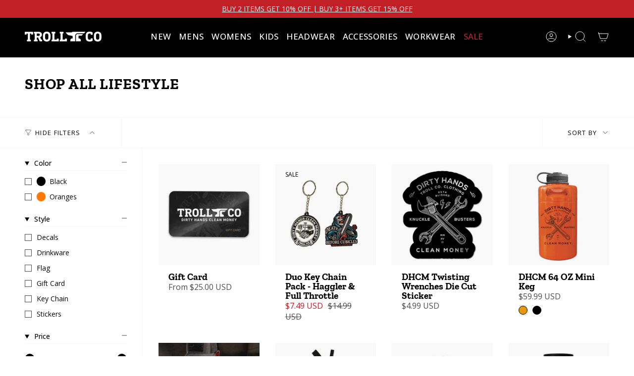

--- FILE ---
content_type: text/html; charset=utf-8
request_url: https://trollcoclothing.com/collections/shop-all-lifestyle
body_size: 60049
content:
<!DOCTYPE html>
<html class="no-js no-touch supports-no-cookies" lang="en">
  <head>
    <!-- Google Analytics -->
    <script async src="https://www.googletagmanager.com/gtag/js?id=G-G5907GNDR7"></script>
    <script async src="https://www.googletagmanager.com/gtag/js?id=AW-391602848"></script>
    <script>
      window.dataLayer = window.dataLayer || [];
      function gtag() { dataLayer.push(arguments); }
      gtag('js', new Date());
      gtag('config', 'G-G5907GNDR7');
      gtag('config', 'AW-391602848');
    </script>

    <meta name="google-site-verification" content="YNlFhKyloXAs7OZrdTEiC4q5RCQVVN3K2XslHpR28go" />

    <script>window.performance && window.performance.mark && window.performance.mark('shopify.content_for_header.start');</script><meta name="google-site-verification" content="DO5dcc4omBRwq6pY5YdycdVuHZQ8CuVI5ii5RfoxDyg">
<meta id="shopify-digital-wallet" name="shopify-digital-wallet" content="/12821673/digital_wallets/dialog">
<meta name="shopify-checkout-api-token" content="0b31b2be44f5f6ac75ebc2c562ba7a6b">
<meta id="in-context-paypal-metadata" data-shop-id="12821673" data-venmo-supported="false" data-environment="production" data-locale="en_US" data-paypal-v4="true" data-currency="USD">
<link rel="alternate" type="application/atom+xml" title="Feed" href="/collections/shop-all-lifestyle.atom" />
<link rel="alternate" type="application/json+oembed" href="https://trollcoclothing.com/collections/shop-all-lifestyle.oembed">
<script async="async" src="/checkouts/internal/preloads.js?locale=en-US"></script>
<link rel="preconnect" href="https://shop.app" crossorigin="anonymous">
<script async="async" src="https://shop.app/checkouts/internal/preloads.js?locale=en-US&shop_id=12821673" crossorigin="anonymous"></script>
<script id="apple-pay-shop-capabilities" type="application/json">{"shopId":12821673,"countryCode":"CA","currencyCode":"USD","merchantCapabilities":["supports3DS"],"merchantId":"gid:\/\/shopify\/Shop\/12821673","merchantName":"Troll Co.","requiredBillingContactFields":["postalAddress","email"],"requiredShippingContactFields":["postalAddress","email"],"shippingType":"shipping","supportedNetworks":["visa","masterCard","amex","discover","jcb"],"total":{"type":"pending","label":"Troll Co.","amount":"1.00"},"shopifyPaymentsEnabled":true,"supportsSubscriptions":true}</script>
<script id="shopify-features" type="application/json">{"accessToken":"0b31b2be44f5f6ac75ebc2c562ba7a6b","betas":["rich-media-storefront-analytics"],"domain":"trollcoclothing.com","predictiveSearch":true,"shopId":12821673,"locale":"en"}</script>
<script>var Shopify = Shopify || {};
Shopify.shop = "trollcoclothing-com.myshopify.com";
Shopify.locale = "en";
Shopify.currency = {"active":"USD","rate":"1.0"};
Shopify.country = "US";
Shopify.theme = {"name":"1\/1 Buy More Save More - Free Shipping Ends","id":160366166105,"schema_name":"Broadcast","schema_version":"6.1.0","theme_store_id":null,"role":"main"};
Shopify.theme.handle = "null";
Shopify.theme.style = {"id":null,"handle":null};
Shopify.cdnHost = "trollcoclothing.com/cdn";
Shopify.routes = Shopify.routes || {};
Shopify.routes.root = "/";</script>
<script type="module">!function(o){(o.Shopify=o.Shopify||{}).modules=!0}(window);</script>
<script>!function(o){function n(){var o=[];function n(){o.push(Array.prototype.slice.apply(arguments))}return n.q=o,n}var t=o.Shopify=o.Shopify||{};t.loadFeatures=n(),t.autoloadFeatures=n()}(window);</script>
<script>
  window.ShopifyPay = window.ShopifyPay || {};
  window.ShopifyPay.apiHost = "shop.app\/pay";
  window.ShopifyPay.redirectState = null;
</script>
<script id="shop-js-analytics" type="application/json">{"pageType":"collection"}</script>
<script defer="defer" async type="module" src="//trollcoclothing.com/cdn/shopifycloud/shop-js/modules/v2/client.init-shop-cart-sync_BT-GjEfc.en.esm.js"></script>
<script defer="defer" async type="module" src="//trollcoclothing.com/cdn/shopifycloud/shop-js/modules/v2/chunk.common_D58fp_Oc.esm.js"></script>
<script defer="defer" async type="module" src="//trollcoclothing.com/cdn/shopifycloud/shop-js/modules/v2/chunk.modal_xMitdFEc.esm.js"></script>
<script type="module">
  await import("//trollcoclothing.com/cdn/shopifycloud/shop-js/modules/v2/client.init-shop-cart-sync_BT-GjEfc.en.esm.js");
await import("//trollcoclothing.com/cdn/shopifycloud/shop-js/modules/v2/chunk.common_D58fp_Oc.esm.js");
await import("//trollcoclothing.com/cdn/shopifycloud/shop-js/modules/v2/chunk.modal_xMitdFEc.esm.js");

  window.Shopify.SignInWithShop?.initShopCartSync?.({"fedCMEnabled":true,"windoidEnabled":true});

</script>
<script>
  window.Shopify = window.Shopify || {};
  if (!window.Shopify.featureAssets) window.Shopify.featureAssets = {};
  window.Shopify.featureAssets['shop-js'] = {"shop-cart-sync":["modules/v2/client.shop-cart-sync_DZOKe7Ll.en.esm.js","modules/v2/chunk.common_D58fp_Oc.esm.js","modules/v2/chunk.modal_xMitdFEc.esm.js"],"init-fed-cm":["modules/v2/client.init-fed-cm_B6oLuCjv.en.esm.js","modules/v2/chunk.common_D58fp_Oc.esm.js","modules/v2/chunk.modal_xMitdFEc.esm.js"],"shop-cash-offers":["modules/v2/client.shop-cash-offers_D2sdYoxE.en.esm.js","modules/v2/chunk.common_D58fp_Oc.esm.js","modules/v2/chunk.modal_xMitdFEc.esm.js"],"shop-login-button":["modules/v2/client.shop-login-button_QeVjl5Y3.en.esm.js","modules/v2/chunk.common_D58fp_Oc.esm.js","modules/v2/chunk.modal_xMitdFEc.esm.js"],"pay-button":["modules/v2/client.pay-button_DXTOsIq6.en.esm.js","modules/v2/chunk.common_D58fp_Oc.esm.js","modules/v2/chunk.modal_xMitdFEc.esm.js"],"shop-button":["modules/v2/client.shop-button_DQZHx9pm.en.esm.js","modules/v2/chunk.common_D58fp_Oc.esm.js","modules/v2/chunk.modal_xMitdFEc.esm.js"],"avatar":["modules/v2/client.avatar_BTnouDA3.en.esm.js"],"init-windoid":["modules/v2/client.init-windoid_CR1B-cfM.en.esm.js","modules/v2/chunk.common_D58fp_Oc.esm.js","modules/v2/chunk.modal_xMitdFEc.esm.js"],"init-shop-for-new-customer-accounts":["modules/v2/client.init-shop-for-new-customer-accounts_C_vY_xzh.en.esm.js","modules/v2/client.shop-login-button_QeVjl5Y3.en.esm.js","modules/v2/chunk.common_D58fp_Oc.esm.js","modules/v2/chunk.modal_xMitdFEc.esm.js"],"init-shop-email-lookup-coordinator":["modules/v2/client.init-shop-email-lookup-coordinator_BI7n9ZSv.en.esm.js","modules/v2/chunk.common_D58fp_Oc.esm.js","modules/v2/chunk.modal_xMitdFEc.esm.js"],"init-shop-cart-sync":["modules/v2/client.init-shop-cart-sync_BT-GjEfc.en.esm.js","modules/v2/chunk.common_D58fp_Oc.esm.js","modules/v2/chunk.modal_xMitdFEc.esm.js"],"shop-toast-manager":["modules/v2/client.shop-toast-manager_DiYdP3xc.en.esm.js","modules/v2/chunk.common_D58fp_Oc.esm.js","modules/v2/chunk.modal_xMitdFEc.esm.js"],"init-customer-accounts":["modules/v2/client.init-customer-accounts_D9ZNqS-Q.en.esm.js","modules/v2/client.shop-login-button_QeVjl5Y3.en.esm.js","modules/v2/chunk.common_D58fp_Oc.esm.js","modules/v2/chunk.modal_xMitdFEc.esm.js"],"init-customer-accounts-sign-up":["modules/v2/client.init-customer-accounts-sign-up_iGw4briv.en.esm.js","modules/v2/client.shop-login-button_QeVjl5Y3.en.esm.js","modules/v2/chunk.common_D58fp_Oc.esm.js","modules/v2/chunk.modal_xMitdFEc.esm.js"],"shop-follow-button":["modules/v2/client.shop-follow-button_CqMgW2wH.en.esm.js","modules/v2/chunk.common_D58fp_Oc.esm.js","modules/v2/chunk.modal_xMitdFEc.esm.js"],"checkout-modal":["modules/v2/client.checkout-modal_xHeaAweL.en.esm.js","modules/v2/chunk.common_D58fp_Oc.esm.js","modules/v2/chunk.modal_xMitdFEc.esm.js"],"shop-login":["modules/v2/client.shop-login_D91U-Q7h.en.esm.js","modules/v2/chunk.common_D58fp_Oc.esm.js","modules/v2/chunk.modal_xMitdFEc.esm.js"],"lead-capture":["modules/v2/client.lead-capture_BJmE1dJe.en.esm.js","modules/v2/chunk.common_D58fp_Oc.esm.js","modules/v2/chunk.modal_xMitdFEc.esm.js"],"payment-terms":["modules/v2/client.payment-terms_Ci9AEqFq.en.esm.js","modules/v2/chunk.common_D58fp_Oc.esm.js","modules/v2/chunk.modal_xMitdFEc.esm.js"]};
</script>
<script>(function() {
  var isLoaded = false;
  function asyncLoad() {
    if (isLoaded) return;
    isLoaded = true;
    var urls = ["https:\/\/shopifycdn.aaawebstore.com\/formbuilder\/appfiles\/aaa_form_builder_script_minify_v1.js?shop=trollcoclothing-com.myshopify.com","https:\/\/cdn.verifypass.com\/seller\/launcher.js?shop=trollcoclothing-com.myshopify.com","https:\/\/cdn-loyalty.yotpo.com\/loader\/WfjHeglU0arIO9Rtm1ModA.js?shop=trollcoclothing-com.myshopify.com","https:\/\/instafeed.nfcube.com\/cdn\/a14b9d16566a300049df054dee7fcd55.js?shop=trollcoclothing-com.myshopify.com","https:\/\/assets.tapcart.com\/__tc-ck-loader\/index.js?appId=WPGdveC7d9\u0026environment=production\u0026shop=trollcoclothing-com.myshopify.com","https:\/\/cdn.attn.tv\/trollco\/dtag.js?shop=trollcoclothing-com.myshopify.com","\/\/cdn.shopify.com\/proxy\/0e21d864df309c3d74cd27be00e47103c001f28fece705ac60594715e8d03044\/shopify-script-tags.s3.eu-west-1.amazonaws.com\/smartseo\/instantpage.js?shop=trollcoclothing-com.myshopify.com\u0026sp-cache-control=cHVibGljLCBtYXgtYWdlPTkwMA","https:\/\/sapp.multivariants.com\/gate\/out\/sys\/js\/init.js?shop=trollcoclothing-com.myshopify.com","https:\/\/tools.luckyorange.com\/core\/lo.js?site-id=573cc6dd\u0026shop=trollcoclothing-com.myshopify.com","https:\/\/cdn.tapcart.com\/webbridge-sdk\/webbridge.umd.js?shop=trollcoclothing-com.myshopify.com","https:\/\/config.gorgias.chat\/bundle-loader\/01GYCCF3QDC26RE07XTFW854RJ?source=shopify1click\u0026shop=trollcoclothing-com.myshopify.com","https:\/\/cdn.shipinsure.io\/si-widget-v2.js?shop_name=trollcoclothing-com.myshopify.com\u0026shop=trollcoclothing-com.myshopify.com","https:\/\/cdn.9gtb.com\/loader.js?g_cvt_id=93ea8cb9-474f-4f9e-a26b-36929ac31339\u0026shop=trollcoclothing-com.myshopify.com"];
    for (var i = 0; i < urls.length; i++) {
      var s = document.createElement('script');
      s.type = 'text/javascript';
      s.async = true;
      s.src = urls[i];
      var x = document.getElementsByTagName('script')[0];
      x.parentNode.insertBefore(s, x);
    }
  };
  if(window.attachEvent) {
    window.attachEvent('onload', asyncLoad);
  } else {
    window.addEventListener('load', asyncLoad, false);
  }
})();</script>
<script id="__st">var __st={"a":12821673,"offset":-25200,"reqid":"a9702227-1e61-4748-99e7-4d8e15285bf3-1769049637","pageurl":"trollcoclothing.com\/collections\/shop-all-lifestyle","u":"e455040b911e","p":"collection","rtyp":"collection","rid":279102455897};</script>
<script>window.ShopifyPaypalV4VisibilityTracking = true;</script>
<script id="captcha-bootstrap">!function(){'use strict';const t='contact',e='account',n='new_comment',o=[[t,t],['blogs',n],['comments',n],[t,'customer']],c=[[e,'customer_login'],[e,'guest_login'],[e,'recover_customer_password'],[e,'create_customer']],r=t=>t.map((([t,e])=>`form[action*='/${t}']:not([data-nocaptcha='true']) input[name='form_type'][value='${e}']`)).join(','),a=t=>()=>t?[...document.querySelectorAll(t)].map((t=>t.form)):[];function s(){const t=[...o],e=r(t);return a(e)}const i='password',u='form_key',d=['recaptcha-v3-token','g-recaptcha-response','h-captcha-response',i],f=()=>{try{return window.sessionStorage}catch{return}},m='__shopify_v',_=t=>t.elements[u];function p(t,e,n=!1){try{const o=window.sessionStorage,c=JSON.parse(o.getItem(e)),{data:r}=function(t){const{data:e,action:n}=t;return t[m]||n?{data:e,action:n}:{data:t,action:n}}(c);for(const[e,n]of Object.entries(r))t.elements[e]&&(t.elements[e].value=n);n&&o.removeItem(e)}catch(o){console.error('form repopulation failed',{error:o})}}const l='form_type',E='cptcha';function T(t){t.dataset[E]=!0}const w=window,h=w.document,L='Shopify',v='ce_forms',y='captcha';let A=!1;((t,e)=>{const n=(g='f06e6c50-85a8-45c8-87d0-21a2b65856fe',I='https://cdn.shopify.com/shopifycloud/storefront-forms-hcaptcha/ce_storefront_forms_captcha_hcaptcha.v1.5.2.iife.js',D={infoText:'Protected by hCaptcha',privacyText:'Privacy',termsText:'Terms'},(t,e,n)=>{const o=w[L][v],c=o.bindForm;if(c)return c(t,g,e,D).then(n);var r;o.q.push([[t,g,e,D],n]),r=I,A||(h.body.append(Object.assign(h.createElement('script'),{id:'captcha-provider',async:!0,src:r})),A=!0)});var g,I,D;w[L]=w[L]||{},w[L][v]=w[L][v]||{},w[L][v].q=[],w[L][y]=w[L][y]||{},w[L][y].protect=function(t,e){n(t,void 0,e),T(t)},Object.freeze(w[L][y]),function(t,e,n,w,h,L){const[v,y,A,g]=function(t,e,n){const i=e?o:[],u=t?c:[],d=[...i,...u],f=r(d),m=r(i),_=r(d.filter((([t,e])=>n.includes(e))));return[a(f),a(m),a(_),s()]}(w,h,L),I=t=>{const e=t.target;return e instanceof HTMLFormElement?e:e&&e.form},D=t=>v().includes(t);t.addEventListener('submit',(t=>{const e=I(t);if(!e)return;const n=D(e)&&!e.dataset.hcaptchaBound&&!e.dataset.recaptchaBound,o=_(e),c=g().includes(e)&&(!o||!o.value);(n||c)&&t.preventDefault(),c&&!n&&(function(t){try{if(!f())return;!function(t){const e=f();if(!e)return;const n=_(t);if(!n)return;const o=n.value;o&&e.removeItem(o)}(t);const e=Array.from(Array(32),(()=>Math.random().toString(36)[2])).join('');!function(t,e){_(t)||t.append(Object.assign(document.createElement('input'),{type:'hidden',name:u})),t.elements[u].value=e}(t,e),function(t,e){const n=f();if(!n)return;const o=[...t.querySelectorAll(`input[type='${i}']`)].map((({name:t})=>t)),c=[...d,...o],r={};for(const[a,s]of new FormData(t).entries())c.includes(a)||(r[a]=s);n.setItem(e,JSON.stringify({[m]:1,action:t.action,data:r}))}(t,e)}catch(e){console.error('failed to persist form',e)}}(e),e.submit())}));const S=(t,e)=>{t&&!t.dataset[E]&&(n(t,e.some((e=>e===t))),T(t))};for(const o of['focusin','change'])t.addEventListener(o,(t=>{const e=I(t);D(e)&&S(e,y())}));const B=e.get('form_key'),M=e.get(l),P=B&&M;t.addEventListener('DOMContentLoaded',(()=>{const t=y();if(P)for(const e of t)e.elements[l].value===M&&p(e,B);[...new Set([...A(),...v().filter((t=>'true'===t.dataset.shopifyCaptcha))])].forEach((e=>S(e,t)))}))}(h,new URLSearchParams(w.location.search),n,t,e,['guest_login'])})(!0,!0)}();</script>
<script integrity="sha256-4kQ18oKyAcykRKYeNunJcIwy7WH5gtpwJnB7kiuLZ1E=" data-source-attribution="shopify.loadfeatures" defer="defer" src="//trollcoclothing.com/cdn/shopifycloud/storefront/assets/storefront/load_feature-a0a9edcb.js" crossorigin="anonymous"></script>
<script crossorigin="anonymous" defer="defer" src="//trollcoclothing.com/cdn/shopifycloud/storefront/assets/shopify_pay/storefront-65b4c6d7.js?v=20250812"></script>
<script data-source-attribution="shopify.dynamic_checkout.dynamic.init">var Shopify=Shopify||{};Shopify.PaymentButton=Shopify.PaymentButton||{isStorefrontPortableWallets:!0,init:function(){window.Shopify.PaymentButton.init=function(){};var t=document.createElement("script");t.src="https://trollcoclothing.com/cdn/shopifycloud/portable-wallets/latest/portable-wallets.en.js",t.type="module",document.head.appendChild(t)}};
</script>
<script data-source-attribution="shopify.dynamic_checkout.buyer_consent">
  function portableWalletsHideBuyerConsent(e){var t=document.getElementById("shopify-buyer-consent"),n=document.getElementById("shopify-subscription-policy-button");t&&n&&(t.classList.add("hidden"),t.setAttribute("aria-hidden","true"),n.removeEventListener("click",e))}function portableWalletsShowBuyerConsent(e){var t=document.getElementById("shopify-buyer-consent"),n=document.getElementById("shopify-subscription-policy-button");t&&n&&(t.classList.remove("hidden"),t.removeAttribute("aria-hidden"),n.addEventListener("click",e))}window.Shopify?.PaymentButton&&(window.Shopify.PaymentButton.hideBuyerConsent=portableWalletsHideBuyerConsent,window.Shopify.PaymentButton.showBuyerConsent=portableWalletsShowBuyerConsent);
</script>
<script data-source-attribution="shopify.dynamic_checkout.cart.bootstrap">document.addEventListener("DOMContentLoaded",(function(){function t(){return document.querySelector("shopify-accelerated-checkout-cart, shopify-accelerated-checkout")}if(t())Shopify.PaymentButton.init();else{new MutationObserver((function(e,n){t()&&(Shopify.PaymentButton.init(),n.disconnect())})).observe(document.body,{childList:!0,subtree:!0})}}));
</script>
<script id='scb4127' type='text/javascript' async='' src='https://trollcoclothing.com/cdn/shopifycloud/privacy-banner/storefront-banner.js'></script><link id="shopify-accelerated-checkout-styles" rel="stylesheet" media="screen" href="https://trollcoclothing.com/cdn/shopifycloud/portable-wallets/latest/accelerated-checkout-backwards-compat.css" crossorigin="anonymous">
<style id="shopify-accelerated-checkout-cart">
        #shopify-buyer-consent {
  margin-top: 1em;
  display: inline-block;
  width: 100%;
}

#shopify-buyer-consent.hidden {
  display: none;
}

#shopify-subscription-policy-button {
  background: none;
  border: none;
  padding: 0;
  text-decoration: underline;
  font-size: inherit;
  cursor: pointer;
}

#shopify-subscription-policy-button::before {
  box-shadow: none;
}

      </style>

<script>window.performance && window.performance.mark && window.performance.mark('shopify.content_for_header.end');</script>
<meta charset="UTF-8">
<meta http-equiv="X-UA-Compatible" content="IE=edge">
<meta name="viewport" content="width=device-width,initial-scale=1"><meta name="theme-color" content="#c12026">
<link rel="canonical" href="https://trollcoclothing.com/collections/shop-all-lifestyle">

<!-- ======================= Broadcast Theme V6.1.0 ========================= -->


  <link rel="icon" type="image/png" href="//trollcoclothing.com/cdn/shop/files/IMG_0004.png?crop=center&height=32&v=1747341015&width=32">

<link rel="preconnect" href="https://fonts.shopifycdn.com" crossorigin><!-- Title and description ================================================ -->


<title>
    
    Shop All Lifestyle - Troll Co.
    
    
    
  </title>


  <meta name="description" content="- Troll Co.">


<meta property="og:site_name" content="Troll Co.">
<meta property="og:url" content="https://trollcoclothing.com/collections/shop-all-lifestyle">
<meta property="og:title" content="Shop All Lifestyle - Troll Co.">
<meta property="og:type" content="product.group">
<meta property="og:description" content="- Troll Co."><meta property="og:image" content="http://trollcoclothing.com/cdn/shop/files/SharingImage_008aecd4-9a0f-425b-ab51-fc48392cf80b.jpg?v=1618253635">
  <meta property="og:image:secure_url" content="https://trollcoclothing.com/cdn/shop/files/SharingImage_008aecd4-9a0f-425b-ab51-fc48392cf80b.jpg?v=1618253635">
  <meta property="og:image:width" content="1200">
  <meta property="og:image:height" content="628"><meta name="twitter:card" content="summary_large_image">
<meta name="twitter:title" content="Shop All Lifestyle - Troll Co.">
<meta name="twitter:description" content="- Troll Co.">
<!-- CSS ================================================================== -->
<style data-shopify>
  @font-face {
  font-family: "Zilla Slab";
  font-weight: 700;
  font-style: normal;
  font-display: swap;
  src: url("//trollcoclothing.com/cdn/fonts/zilla_slab/zillaslab_n7.61efd4e8cca838e46217a7d59dfa90852f6e955c.woff2") format("woff2"),
       url("//trollcoclothing.com/cdn/fonts/zilla_slab/zillaslab_n7.13e17334886b02148a8b4c1e433d5a94a5bf2b06.woff") format("woff");
}

  @font-face {
  font-family: "Open Sans";
  font-weight: 400;
  font-style: normal;
  font-display: swap;
  src: url("//trollcoclothing.com/cdn/fonts/open_sans/opensans_n4.c32e4d4eca5273f6d4ee95ddf54b5bbb75fc9b61.woff2") format("woff2"),
       url("//trollcoclothing.com/cdn/fonts/open_sans/opensans_n4.5f3406f8d94162b37bfa232b486ac93ee892406d.woff") format("woff");
}

  @font-face {
  font-family: "Open Sans";
  font-weight: 400;
  font-style: normal;
  font-display: swap;
  src: url("//trollcoclothing.com/cdn/fonts/open_sans/opensans_n4.c32e4d4eca5273f6d4ee95ddf54b5bbb75fc9b61.woff2") format("woff2"),
       url("//trollcoclothing.com/cdn/fonts/open_sans/opensans_n4.5f3406f8d94162b37bfa232b486ac93ee892406d.woff") format("woff");
}

  @font-face {
  font-family: "Open Sans";
  font-weight: 400;
  font-style: normal;
  font-display: swap;
  src: url("//trollcoclothing.com/cdn/fonts/open_sans/opensans_n4.c32e4d4eca5273f6d4ee95ddf54b5bbb75fc9b61.woff2") format("woff2"),
       url("//trollcoclothing.com/cdn/fonts/open_sans/opensans_n4.5f3406f8d94162b37bfa232b486ac93ee892406d.woff") format("woff");
}

  @font-face {
  font-family: "Open Sans";
  font-weight: 400;
  font-style: normal;
  font-display: swap;
  src: url("//trollcoclothing.com/cdn/fonts/open_sans/opensans_n4.c32e4d4eca5273f6d4ee95ddf54b5bbb75fc9b61.woff2") format("woff2"),
       url("//trollcoclothing.com/cdn/fonts/open_sans/opensans_n4.5f3406f8d94162b37bfa232b486ac93ee892406d.woff") format("woff");
}


  
    @font-face {
  font-family: "Open Sans";
  font-weight: 500;
  font-style: normal;
  font-display: swap;
  src: url("//trollcoclothing.com/cdn/fonts/open_sans/opensans_n5.500dcf21ddee5bc5855ad3a20394d3bc363c217c.woff2") format("woff2"),
       url("//trollcoclothing.com/cdn/fonts/open_sans/opensans_n5.af1a06d824dccfb4d400ba874ef19176651ec834.woff") format("woff");
}

  

  
    @font-face {
  font-family: "Open Sans";
  font-weight: 400;
  font-style: italic;
  font-display: swap;
  src: url("//trollcoclothing.com/cdn/fonts/open_sans/opensans_i4.6f1d45f7a46916cc95c694aab32ecbf7509cbf33.woff2") format("woff2"),
       url("//trollcoclothing.com/cdn/fonts/open_sans/opensans_i4.4efaa52d5a57aa9a57c1556cc2b7465d18839daa.woff") format("woff");
}

  

  
    @font-face {
  font-family: "Open Sans";
  font-weight: 500;
  font-style: italic;
  font-display: swap;
  src: url("//trollcoclothing.com/cdn/fonts/open_sans/opensans_i5.3ead07c98afbb2e3ec3fe4a47b127b51213a1971.woff2") format("woff2"),
       url("//trollcoclothing.com/cdn/fonts/open_sans/opensans_i5.b00ab1ae87e1c84d69a00cf4ca69626559fa5f8c.woff") format("woff");
}

  

  
    @font-face {
  font-family: "Open Sans";
  font-weight: 500;
  font-style: normal;
  font-display: swap;
  src: url("//trollcoclothing.com/cdn/fonts/open_sans/opensans_n5.500dcf21ddee5bc5855ad3a20394d3bc363c217c.woff2") format("woff2"),
       url("//trollcoclothing.com/cdn/fonts/open_sans/opensans_n5.af1a06d824dccfb4d400ba874ef19176651ec834.woff") format("woff");
}

  

  

  
    :root,
    .color-scheme-1 {--COLOR-BG-GRADIENT: #ffffff;
      --COLOR-BG: #ffffff;
      --COLOR-BG-RGB: 255, 255, 255;

      --COLOR-BG-ACCENT: #f7f9fa;
      --COLOR-BG-ACCENT-LIGHTEN: #ffffff;

      /* === Link Color ===*/

      --COLOR-LINK: #63656a;
      --COLOR-LINK-HOVER: rgba(99, 101, 106, 0.7);
      --COLOR-LINK-OPPOSITE: #ffffff;

      --COLOR-TEXT: #000000;
      --COLOR-TEXT-HOVER: rgba(0, 0, 0, 0.7);
      --COLOR-TEXT-LIGHT: #4d4d4d;
      --COLOR-TEXT-DARK: #000000;
      --COLOR-TEXT-A5:  rgba(0, 0, 0, 0.05);
      --COLOR-TEXT-A35: rgba(0, 0, 0, 0.35);
      --COLOR-TEXT-A50: rgba(0, 0, 0, 0.5);
      --COLOR-TEXT-A80: rgba(0, 0, 0, 0.8);


      --COLOR-BORDER: rgb(247, 247, 247);
      --COLOR-BORDER-LIGHT: #fafafa;
      --COLOR-BORDER-DARK: #c4c4c4;
      --COLOR-BORDER-HAIRLINE: #f7f7f7;

      --overlay-bg: #000000;

      /* === Bright color ===*/
      --COLOR-ACCENT: #c12026;
      --COLOR-ACCENT-HOVER: #870e12;
      --COLOR-ACCENT-FADE: rgba(193, 32, 38, 0.05);
      --COLOR-ACCENT-LIGHT: #f98185;

      /* === Default Cart Gradient ===*/

      --FREE-SHIPPING-GRADIENT: linear-gradient(to right, var(--COLOR-ACCENT-LIGHT) 0%, var(--accent) 100%);

      /* === Buttons ===*/
      --BTN-PRIMARY-BG: #000000;
      --BTN-PRIMARY-TEXT: #ffffff;
      --BTN-PRIMARY-BORDER: #000000;

      
      
        --BTN-PRIMARY-BG-BRIGHTER: #1a1a1a;
      

      --BTN-SECONDARY-BG: #c12026;
      --BTN-SECONDARY-TEXT: #ffffff;
      --BTN-SECONDARY-BORDER: #c12026;

      
      
        --BTN-SECONDARY-BG-BRIGHTER: #ab1c22;
      

      
--COLOR-BG-BRIGHTER: #f2f2f2;

      --COLOR-BG-ALPHA-25: rgba(255, 255, 255, 0.25);
      --COLOR-BG-TRANSPARENT: rgba(255, 255, 255, 0);--COLOR-FOOTER-BG-HAIRLINE: #f7f7f7;

      /* Dynamic color variables */
      --accent: var(--COLOR-ACCENT);
      --accent-fade: var(--COLOR-ACCENT-FADE);
      --accent-hover: var(--COLOR-ACCENT-HOVER);
      --border: var(--COLOR-BORDER);
      --border-dark: var(--COLOR-BORDER-DARK);
      --border-light: var(--COLOR-BORDER-LIGHT);
      --border-hairline: var(--COLOR-BORDER-HAIRLINE);
      --bg: var(--COLOR-BG-GRADIENT, var(--COLOR-BG));
      --bg-accent: var(--COLOR-BG-ACCENT);
      --bg-accent-lighten: var(--COLOR-BG-ACCENT-LIGHTEN);
      --icons: var(--COLOR-TEXT);
      --link: var(--COLOR-LINK);
      --link-hover: var(--COLOR-LINK-HOVER);
      --link-opposite: var(--COLOR-LINK-OPPOSITE);
      --text: var(--COLOR-TEXT);
      --text-dark: var(--COLOR-TEXT-DARK);
      --text-light: var(--COLOR-TEXT-LIGHT);
      --text-hover: var(--COLOR-TEXT-HOVER);
      --text-a5: var(--COLOR-TEXT-A5);
      --text-a35: var(--COLOR-TEXT-A35);
      --text-a50: var(--COLOR-TEXT-A50);
      --text-a80: var(--COLOR-TEXT-A80);
    }
  
    
    .color-scheme-2 {--COLOR-BG-GRADIENT: #000000;
      --COLOR-BG: #000000;
      --COLOR-BG-RGB: 0, 0, 0;

      --COLOR-BG-ACCENT: #f7f9fa;
      --COLOR-BG-ACCENT-LIGHTEN: #ffffff;

      /* === Link Color ===*/

      --COLOR-LINK: #d7d7d7;
      --COLOR-LINK-HOVER: rgba(215, 215, 215, 0.7);
      --COLOR-LINK-OPPOSITE: #000000;

      --COLOR-TEXT: #ffffff;
      --COLOR-TEXT-HOVER: rgba(255, 255, 255, 0.7);
      --COLOR-TEXT-LIGHT: #b3b3b3;
      --COLOR-TEXT-DARK: #d9d9d9;
      --COLOR-TEXT-A5:  rgba(255, 255, 255, 0.05);
      --COLOR-TEXT-A35: rgba(255, 255, 255, 0.35);
      --COLOR-TEXT-A50: rgba(255, 255, 255, 0.5);
      --COLOR-TEXT-A80: rgba(255, 255, 255, 0.8);


      --COLOR-BORDER: rgb(247, 247, 247);
      --COLOR-BORDER-LIGHT: #949494;
      --COLOR-BORDER-DARK: #c4c4c4;
      --COLOR-BORDER-HAIRLINE: #000000;

      --overlay-bg: #000000;

      /* === Bright color ===*/
      --COLOR-ACCENT: #c12026;
      --COLOR-ACCENT-HOVER: #870e12;
      --COLOR-ACCENT-FADE: rgba(193, 32, 38, 0.05);
      --COLOR-ACCENT-LIGHT: #f98185;

      /* === Default Cart Gradient ===*/

      --FREE-SHIPPING-GRADIENT: linear-gradient(to right, var(--COLOR-ACCENT-LIGHT) 0%, var(--accent) 100%);

      /* === Buttons ===*/
      --BTN-PRIMARY-BG: #000000;
      --BTN-PRIMARY-TEXT: #ffffff;
      --BTN-PRIMARY-BORDER: #000000;

      
      
        --BTN-PRIMARY-BG-BRIGHTER: #1a1a1a;
      

      --BTN-SECONDARY-BG: #c12026;
      --BTN-SECONDARY-TEXT: #ffffff;
      --BTN-SECONDARY-BORDER: #c12026;

      
      
        --BTN-SECONDARY-BG-BRIGHTER: #ab1c22;
      

      
--COLOR-BG-BRIGHTER: #1a1a1a;

      --COLOR-BG-ALPHA-25: rgba(0, 0, 0, 0.25);
      --COLOR-BG-TRANSPARENT: rgba(0, 0, 0, 0);--COLOR-FOOTER-BG-HAIRLINE: #080808;

      /* Dynamic color variables */
      --accent: var(--COLOR-ACCENT);
      --accent-fade: var(--COLOR-ACCENT-FADE);
      --accent-hover: var(--COLOR-ACCENT-HOVER);
      --border: var(--COLOR-BORDER);
      --border-dark: var(--COLOR-BORDER-DARK);
      --border-light: var(--COLOR-BORDER-LIGHT);
      --border-hairline: var(--COLOR-BORDER-HAIRLINE);
      --bg: var(--COLOR-BG-GRADIENT, var(--COLOR-BG));
      --bg-accent: var(--COLOR-BG-ACCENT);
      --bg-accent-lighten: var(--COLOR-BG-ACCENT-LIGHTEN);
      --icons: var(--COLOR-TEXT);
      --link: var(--COLOR-LINK);
      --link-hover: var(--COLOR-LINK-HOVER);
      --link-opposite: var(--COLOR-LINK-OPPOSITE);
      --text: var(--COLOR-TEXT);
      --text-dark: var(--COLOR-TEXT-DARK);
      --text-light: var(--COLOR-TEXT-LIGHT);
      --text-hover: var(--COLOR-TEXT-HOVER);
      --text-a5: var(--COLOR-TEXT-A5);
      --text-a35: var(--COLOR-TEXT-A35);
      --text-a50: var(--COLOR-TEXT-A50);
      --text-a80: var(--COLOR-TEXT-A80);
    }
  
    
    .color-scheme-3 {--COLOR-BG-GRADIENT: #c12026;
      --COLOR-BG: #c12026;
      --COLOR-BG-RGB: 193, 32, 38;

      --COLOR-BG-ACCENT: #f7f9fa;
      --COLOR-BG-ACCENT-LIGHTEN: #ffffff;

      /* === Link Color ===*/

      --COLOR-LINK: #ffffff;
      --COLOR-LINK-HOVER: rgba(255, 255, 255, 0.7);
      --COLOR-LINK-OPPOSITE: #000000;

      --COLOR-TEXT: #ffffff;
      --COLOR-TEXT-HOVER: rgba(255, 255, 255, 0.7);
      --COLOR-TEXT-LIGHT: #ecbcbe;
      --COLOR-TEXT-DARK: #d9d9d9;
      --COLOR-TEXT-A5:  rgba(255, 255, 255, 0.05);
      --COLOR-TEXT-A35: rgba(255, 255, 255, 0.35);
      --COLOR-TEXT-A50: rgba(255, 255, 255, 0.5);
      --COLOR-TEXT-A80: rgba(255, 255, 255, 0.8);


      --COLOR-BORDER: rgb(247, 247, 247);
      --COLOR-BORDER-LIGHT: #e1a1a3;
      --COLOR-BORDER-DARK: #c4c4c4;
      --COLOR-BORDER-HAIRLINE: #b41e23;

      --overlay-bg: #000000;

      /* === Bright color ===*/
      --COLOR-ACCENT: #c12026;
      --COLOR-ACCENT-HOVER: #870e12;
      --COLOR-ACCENT-FADE: rgba(193, 32, 38, 0.05);
      --COLOR-ACCENT-LIGHT: #f98185;

      /* === Default Cart Gradient ===*/

      --FREE-SHIPPING-GRADIENT: linear-gradient(to right, var(--COLOR-ACCENT-LIGHT) 0%, var(--accent) 100%);

      /* === Buttons ===*/
      --BTN-PRIMARY-BG: #000000;
      --BTN-PRIMARY-TEXT: #ffffff;
      --BTN-PRIMARY-BORDER: #000000;

      
      
        --BTN-PRIMARY-BG-BRIGHTER: #1a1a1a;
      

      --BTN-SECONDARY-BG: #c12026;
      --BTN-SECONDARY-TEXT: #ffffff;
      --BTN-SECONDARY-BORDER: #c12026;

      
      
        --BTN-SECONDARY-BG-BRIGHTER: #ab1c22;
      

      
--COLOR-BG-BRIGHTER: #ab1c22;

      --COLOR-BG-ALPHA-25: rgba(193, 32, 38, 0.25);
      --COLOR-BG-TRANSPARENT: rgba(193, 32, 38, 0);--COLOR-FOOTER-BG-HAIRLINE: #ce2229;

      /* Dynamic color variables */
      --accent: var(--COLOR-ACCENT);
      --accent-fade: var(--COLOR-ACCENT-FADE);
      --accent-hover: var(--COLOR-ACCENT-HOVER);
      --border: var(--COLOR-BORDER);
      --border-dark: var(--COLOR-BORDER-DARK);
      --border-light: var(--COLOR-BORDER-LIGHT);
      --border-hairline: var(--COLOR-BORDER-HAIRLINE);
      --bg: var(--COLOR-BG-GRADIENT, var(--COLOR-BG));
      --bg-accent: var(--COLOR-BG-ACCENT);
      --bg-accent-lighten: var(--COLOR-BG-ACCENT-LIGHTEN);
      --icons: var(--COLOR-TEXT);
      --link: var(--COLOR-LINK);
      --link-hover: var(--COLOR-LINK-HOVER);
      --link-opposite: var(--COLOR-LINK-OPPOSITE);
      --text: var(--COLOR-TEXT);
      --text-dark: var(--COLOR-TEXT-DARK);
      --text-light: var(--COLOR-TEXT-LIGHT);
      --text-hover: var(--COLOR-TEXT-HOVER);
      --text-a5: var(--COLOR-TEXT-A5);
      --text-a35: var(--COLOR-TEXT-A35);
      --text-a50: var(--COLOR-TEXT-A50);
      --text-a80: var(--COLOR-TEXT-A80);
    }
  
    
    .color-scheme-4 {--COLOR-BG-GRADIENT: #000000;
      --COLOR-BG: #000000;
      --COLOR-BG-RGB: 0, 0, 0;

      --COLOR-BG-ACCENT: #f7f9fa;
      --COLOR-BG-ACCENT-LIGHTEN: #ffffff;

      /* === Link Color ===*/

      --COLOR-LINK: #ffffff;
      --COLOR-LINK-HOVER: rgba(255, 255, 255, 0.7);
      --COLOR-LINK-OPPOSITE: #000000;

      --COLOR-TEXT: #ffffff;
      --COLOR-TEXT-HOVER: rgba(255, 255, 255, 0.7);
      --COLOR-TEXT-LIGHT: #b3b3b3;
      --COLOR-TEXT-DARK: #d9d9d9;
      --COLOR-TEXT-A5:  rgba(255, 255, 255, 0.05);
      --COLOR-TEXT-A35: rgba(255, 255, 255, 0.35);
      --COLOR-TEXT-A50: rgba(255, 255, 255, 0.5);
      --COLOR-TEXT-A80: rgba(255, 255, 255, 0.8);


      --COLOR-BORDER: rgb(243, 243, 243);
      --COLOR-BORDER-LIGHT: #929292;
      --COLOR-BORDER-DARK: #c0c0c0;
      --COLOR-BORDER-HAIRLINE: #000000;

      --overlay-bg: #000000;

      /* === Bright color ===*/
      --COLOR-ACCENT: #c12026;
      --COLOR-ACCENT-HOVER: #870e12;
      --COLOR-ACCENT-FADE: rgba(193, 32, 38, 0.05);
      --COLOR-ACCENT-LIGHT: #f98185;

      /* === Default Cart Gradient ===*/

      --FREE-SHIPPING-GRADIENT: linear-gradient(to right, var(--COLOR-ACCENT-LIGHT) 0%, var(--accent) 100%);

      /* === Buttons ===*/
      --BTN-PRIMARY-BG: #212121;
      --BTN-PRIMARY-TEXT: #ffffff;
      --BTN-PRIMARY-BORDER: #000000;

      
      
        --BTN-PRIMARY-BG-BRIGHTER: #3b3b3b;
      

      --BTN-SECONDARY-BG: #c12026;
      --BTN-SECONDARY-TEXT: #ffffff;
      --BTN-SECONDARY-BORDER: #c12026;

      
      
        --BTN-SECONDARY-BG-BRIGHTER: #ab1c22;
      

      
--COLOR-BG-BRIGHTER: #1a1a1a;

      --COLOR-BG-ALPHA-25: rgba(0, 0, 0, 0.25);
      --COLOR-BG-TRANSPARENT: rgba(0, 0, 0, 0);--COLOR-FOOTER-BG-HAIRLINE: #080808;

      /* Dynamic color variables */
      --accent: var(--COLOR-ACCENT);
      --accent-fade: var(--COLOR-ACCENT-FADE);
      --accent-hover: var(--COLOR-ACCENT-HOVER);
      --border: var(--COLOR-BORDER);
      --border-dark: var(--COLOR-BORDER-DARK);
      --border-light: var(--COLOR-BORDER-LIGHT);
      --border-hairline: var(--COLOR-BORDER-HAIRLINE);
      --bg: var(--COLOR-BG-GRADIENT, var(--COLOR-BG));
      --bg-accent: var(--COLOR-BG-ACCENT);
      --bg-accent-lighten: var(--COLOR-BG-ACCENT-LIGHTEN);
      --icons: var(--COLOR-TEXT);
      --link: var(--COLOR-LINK);
      --link-hover: var(--COLOR-LINK-HOVER);
      --link-opposite: var(--COLOR-LINK-OPPOSITE);
      --text: var(--COLOR-TEXT);
      --text-dark: var(--COLOR-TEXT-DARK);
      --text-light: var(--COLOR-TEXT-LIGHT);
      --text-hover: var(--COLOR-TEXT-HOVER);
      --text-a5: var(--COLOR-TEXT-A5);
      --text-a35: var(--COLOR-TEXT-A35);
      --text-a50: var(--COLOR-TEXT-A50);
      --text-a80: var(--COLOR-TEXT-A80);
    }
  
    
    .color-scheme-5 {--COLOR-BG-GRADIENT: #868154;
      --COLOR-BG: #868154;
      --COLOR-BG-RGB: 134, 129, 84;

      --COLOR-BG-ACCENT: #f5f2ec;
      --COLOR-BG-ACCENT-LIGHTEN: #ffffff;

      /* === Link Color ===*/

      --COLOR-LINK: #282c2e;
      --COLOR-LINK-HOVER: rgba(40, 44, 46, 0.7);
      --COLOR-LINK-OPPOSITE: #ffffff;

      --COLOR-TEXT: #d8d2b3;
      --COLOR-TEXT-HOVER: rgba(216, 210, 179, 0.7);
      --COLOR-TEXT-LIGHT: #bfba97;
      --COLOR-TEXT-DARK: #c8bb76;
      --COLOR-TEXT-A5:  rgba(216, 210, 179, 0.05);
      --COLOR-TEXT-A35: rgba(216, 210, 179, 0.35);
      --COLOR-TEXT-A50: rgba(216, 210, 179, 0.5);
      --COLOR-TEXT-A80: rgba(216, 210, 179, 0.8);


      --COLOR-BORDER: rgb(243, 243, 243);
      --COLOR-BORDER-LIGHT: #c7c5b3;
      --COLOR-BORDER-DARK: #c0c0c0;
      --COLOR-BORDER-HAIRLINE: #7d784e;

      --overlay-bg: #000000;

      /* === Bright color ===*/
      --COLOR-ACCENT: #ab8c52;
      --COLOR-ACCENT-HOVER: #806430;
      --COLOR-ACCENT-FADE: rgba(171, 140, 82, 0.05);
      --COLOR-ACCENT-LIGHT: #e8d4ae;

      /* === Default Cart Gradient ===*/

      --FREE-SHIPPING-GRADIENT: linear-gradient(to right, var(--COLOR-ACCENT-LIGHT) 0%, var(--accent) 100%);

      /* === Buttons ===*/
      --BTN-PRIMARY-BG: #212121;
      --BTN-PRIMARY-TEXT: #ffffff;
      --BTN-PRIMARY-BORDER: #212121;

      
      
        --BTN-PRIMARY-BG-BRIGHTER: #3b3b3b;
      

      --BTN-SECONDARY-BG: #ab8c52;
      --BTN-SECONDARY-TEXT: #ffffff;
      --BTN-SECONDARY-BORDER: #ab8c52;

      
      
        --BTN-SECONDARY-BG-BRIGHTER: #9a7e4a;
      

      
--COLOR-BG-BRIGHTER: #76724a;

      --COLOR-BG-ALPHA-25: rgba(134, 129, 84, 0.25);
      --COLOR-BG-TRANSPARENT: rgba(134, 129, 84, 0);--COLOR-FOOTER-BG-HAIRLINE: #7d784e;

      /* Dynamic color variables */
      --accent: var(--COLOR-ACCENT);
      --accent-fade: var(--COLOR-ACCENT-FADE);
      --accent-hover: var(--COLOR-ACCENT-HOVER);
      --border: var(--COLOR-BORDER);
      --border-dark: var(--COLOR-BORDER-DARK);
      --border-light: var(--COLOR-BORDER-LIGHT);
      --border-hairline: var(--COLOR-BORDER-HAIRLINE);
      --bg: var(--COLOR-BG-GRADIENT, var(--COLOR-BG));
      --bg-accent: var(--COLOR-BG-ACCENT);
      --bg-accent-lighten: var(--COLOR-BG-ACCENT-LIGHTEN);
      --icons: var(--COLOR-TEXT);
      --link: var(--COLOR-LINK);
      --link-hover: var(--COLOR-LINK-HOVER);
      --link-opposite: var(--COLOR-LINK-OPPOSITE);
      --text: var(--COLOR-TEXT);
      --text-dark: var(--COLOR-TEXT-DARK);
      --text-light: var(--COLOR-TEXT-LIGHT);
      --text-hover: var(--COLOR-TEXT-HOVER);
      --text-a5: var(--COLOR-TEXT-A5);
      --text-a35: var(--COLOR-TEXT-A35);
      --text-a50: var(--COLOR-TEXT-A50);
      --text-a80: var(--COLOR-TEXT-A80);
    }
  
    
    .color-scheme-6 {--COLOR-BG-GRADIENT: #fcfbf9;
      --COLOR-BG: #fcfbf9;
      --COLOR-BG-RGB: 252, 251, 249;

      --COLOR-BG-ACCENT: #f5f2ec;
      --COLOR-BG-ACCENT-LIGHTEN: #ffffff;

      /* === Link Color ===*/

      --COLOR-LINK: #282c2e;
      --COLOR-LINK-HOVER: rgba(40, 44, 46, 0.7);
      --COLOR-LINK-OPPOSITE: #ffffff;

      --COLOR-TEXT: #212121;
      --COLOR-TEXT-HOVER: rgba(33, 33, 33, 0.7);
      --COLOR-TEXT-LIGHT: #636262;
      --COLOR-TEXT-DARK: #000000;
      --COLOR-TEXT-A5:  rgba(33, 33, 33, 0.05);
      --COLOR-TEXT-A35: rgba(33, 33, 33, 0.35);
      --COLOR-TEXT-A50: rgba(33, 33, 33, 0.5);
      --COLOR-TEXT-A80: rgba(33, 33, 33, 0.8);


      --COLOR-BORDER: rgb(209, 208, 206);
      --COLOR-BORDER-LIGHT: #e2e1df;
      --COLOR-BORDER-DARK: #a09e99;
      --COLOR-BORDER-HAIRLINE: #f7f4ef;

      --overlay-bg: #000000;

      /* === Bright color ===*/
      --COLOR-ACCENT: #ab8c52;
      --COLOR-ACCENT-HOVER: #806430;
      --COLOR-ACCENT-FADE: rgba(171, 140, 82, 0.05);
      --COLOR-ACCENT-LIGHT: #e8d4ae;

      /* === Default Cart Gradient ===*/

      --FREE-SHIPPING-GRADIENT: linear-gradient(to right, var(--COLOR-ACCENT-LIGHT) 0%, var(--accent) 100%);

      /* === Buttons ===*/
      --BTN-PRIMARY-BG: #ffffff;
      --BTN-PRIMARY-TEXT: #212121;
      --BTN-PRIMARY-BORDER: #ffffff;

      
      
        --BTN-PRIMARY-BG-BRIGHTER: #f2f2f2;
      

      --BTN-SECONDARY-BG: #ab8c52;
      --BTN-SECONDARY-TEXT: #ffffff;
      --BTN-SECONDARY-BORDER: #ab8c52;

      
      
        --BTN-SECONDARY-BG-BRIGHTER: #9a7e4a;
      

      
--COLOR-BG-BRIGHTER: #f4f0e8;

      --COLOR-BG-ALPHA-25: rgba(252, 251, 249, 0.25);
      --COLOR-BG-TRANSPARENT: rgba(252, 251, 249, 0);--COLOR-FOOTER-BG-HAIRLINE: #f7f4ef;

      /* Dynamic color variables */
      --accent: var(--COLOR-ACCENT);
      --accent-fade: var(--COLOR-ACCENT-FADE);
      --accent-hover: var(--COLOR-ACCENT-HOVER);
      --border: var(--COLOR-BORDER);
      --border-dark: var(--COLOR-BORDER-DARK);
      --border-light: var(--COLOR-BORDER-LIGHT);
      --border-hairline: var(--COLOR-BORDER-HAIRLINE);
      --bg: var(--COLOR-BG-GRADIENT, var(--COLOR-BG));
      --bg-accent: var(--COLOR-BG-ACCENT);
      --bg-accent-lighten: var(--COLOR-BG-ACCENT-LIGHTEN);
      --icons: var(--COLOR-TEXT);
      --link: var(--COLOR-LINK);
      --link-hover: var(--COLOR-LINK-HOVER);
      --link-opposite: var(--COLOR-LINK-OPPOSITE);
      --text: var(--COLOR-TEXT);
      --text-dark: var(--COLOR-TEXT-DARK);
      --text-light: var(--COLOR-TEXT-LIGHT);
      --text-hover: var(--COLOR-TEXT-HOVER);
      --text-a5: var(--COLOR-TEXT-A5);
      --text-a35: var(--COLOR-TEXT-A35);
      --text-a50: var(--COLOR-TEXT-A50);
      --text-a80: var(--COLOR-TEXT-A80);
    }
  
    
    .color-scheme-7 {--COLOR-BG-GRADIENT: #f5f2ec;
      --COLOR-BG: #f5f2ec;
      --COLOR-BG-RGB: 245, 242, 236;

      --COLOR-BG-ACCENT: #f5f2ec;
      --COLOR-BG-ACCENT-LIGHTEN: #ffffff;

      /* === Link Color ===*/

      --COLOR-LINK: #282c2e;
      --COLOR-LINK-HOVER: rgba(40, 44, 46, 0.7);
      --COLOR-LINK-OPPOSITE: #ffffff;

      --COLOR-TEXT: #685a3f;
      --COLOR-TEXT-HOVER: rgba(104, 90, 63, 0.7);
      --COLOR-TEXT-LIGHT: #928873;
      --COLOR-TEXT-DARK: #3d321e;
      --COLOR-TEXT-A5:  rgba(104, 90, 63, 0.05);
      --COLOR-TEXT-A35: rgba(104, 90, 63, 0.35);
      --COLOR-TEXT-A50: rgba(104, 90, 63, 0.5);
      --COLOR-TEXT-A80: rgba(104, 90, 63, 0.8);


      --COLOR-BORDER: rgb(209, 205, 196);
      --COLOR-BORDER-LIGHT: #dfdcd4;
      --COLOR-BORDER-DARK: #a49c8b;
      --COLOR-BORDER-HAIRLINE: #f0ebe2;

      --overlay-bg: #000000;

      /* === Bright color ===*/
      --COLOR-ACCENT: #ab8c52;
      --COLOR-ACCENT-HOVER: #806430;
      --COLOR-ACCENT-FADE: rgba(171, 140, 82, 0.05);
      --COLOR-ACCENT-LIGHT: #e8d4ae;

      /* === Default Cart Gradient ===*/

      --FREE-SHIPPING-GRADIENT: linear-gradient(to right, var(--COLOR-ACCENT-LIGHT) 0%, var(--accent) 100%);

      /* === Buttons ===*/
      --BTN-PRIMARY-BG: #212121;
      --BTN-PRIMARY-TEXT: #ffffff;
      --BTN-PRIMARY-BORDER: #212121;

      
      
        --BTN-PRIMARY-BG-BRIGHTER: #3b3b3b;
      

      --BTN-SECONDARY-BG: #ab8c52;
      --BTN-SECONDARY-TEXT: #ffffff;
      --BTN-SECONDARY-BORDER: #ab8c52;

      
      
        --BTN-SECONDARY-BG-BRIGHTER: #9a7e4a;
      

      
--COLOR-BG-BRIGHTER: #ece7db;

      --COLOR-BG-ALPHA-25: rgba(245, 242, 236, 0.25);
      --COLOR-BG-TRANSPARENT: rgba(245, 242, 236, 0);--COLOR-FOOTER-BG-HAIRLINE: #f0ebe2;

      /* Dynamic color variables */
      --accent: var(--COLOR-ACCENT);
      --accent-fade: var(--COLOR-ACCENT-FADE);
      --accent-hover: var(--COLOR-ACCENT-HOVER);
      --border: var(--COLOR-BORDER);
      --border-dark: var(--COLOR-BORDER-DARK);
      --border-light: var(--COLOR-BORDER-LIGHT);
      --border-hairline: var(--COLOR-BORDER-HAIRLINE);
      --bg: var(--COLOR-BG-GRADIENT, var(--COLOR-BG));
      --bg-accent: var(--COLOR-BG-ACCENT);
      --bg-accent-lighten: var(--COLOR-BG-ACCENT-LIGHTEN);
      --icons: var(--COLOR-TEXT);
      --link: var(--COLOR-LINK);
      --link-hover: var(--COLOR-LINK-HOVER);
      --link-opposite: var(--COLOR-LINK-OPPOSITE);
      --text: var(--COLOR-TEXT);
      --text-dark: var(--COLOR-TEXT-DARK);
      --text-light: var(--COLOR-TEXT-LIGHT);
      --text-hover: var(--COLOR-TEXT-HOVER);
      --text-a5: var(--COLOR-TEXT-A5);
      --text-a35: var(--COLOR-TEXT-A35);
      --text-a50: var(--COLOR-TEXT-A50);
      --text-a80: var(--COLOR-TEXT-A80);
    }
  
    
    .color-scheme-8 {--COLOR-BG-GRADIENT: #eae6dd;
      --COLOR-BG: #eae6dd;
      --COLOR-BG-RGB: 234, 230, 221;

      --COLOR-BG-ACCENT: #f5f2ec;
      --COLOR-BG-ACCENT-LIGHTEN: #ffffff;

      /* === Link Color ===*/

      --COLOR-LINK: #282c2e;
      --COLOR-LINK-HOVER: rgba(40, 44, 46, 0.7);
      --COLOR-LINK-OPPOSITE: #ffffff;

      --COLOR-TEXT: #212121;
      --COLOR-TEXT-HOVER: rgba(33, 33, 33, 0.7);
      --COLOR-TEXT-LIGHT: #5d5c59;
      --COLOR-TEXT-DARK: #000000;
      --COLOR-TEXT-A5:  rgba(33, 33, 33, 0.05);
      --COLOR-TEXT-A35: rgba(33, 33, 33, 0.35);
      --COLOR-TEXT-A50: rgba(33, 33, 33, 0.5);
      --COLOR-TEXT-A80: rgba(33, 33, 33, 0.8);


      --COLOR-BORDER: rgb(209, 205, 196);
      --COLOR-BORDER-LIGHT: #dbd7ce;
      --COLOR-BORDER-DARK: #a49c8b;
      --COLOR-BORDER-HAIRLINE: #e4dfd4;

      --overlay-bg: #000000;

      /* === Bright color ===*/
      --COLOR-ACCENT: #ab8c52;
      --COLOR-ACCENT-HOVER: #806430;
      --COLOR-ACCENT-FADE: rgba(171, 140, 82, 0.05);
      --COLOR-ACCENT-LIGHT: #e8d4ae;

      /* === Default Cart Gradient ===*/

      --FREE-SHIPPING-GRADIENT: linear-gradient(to right, var(--COLOR-ACCENT-LIGHT) 0%, var(--accent) 100%);

      /* === Buttons ===*/
      --BTN-PRIMARY-BG: #212121;
      --BTN-PRIMARY-TEXT: #ffffff;
      --BTN-PRIMARY-BORDER: #212121;

      
      
        --BTN-PRIMARY-BG-BRIGHTER: #3b3b3b;
      

      --BTN-SECONDARY-BG: #ab8c52;
      --BTN-SECONDARY-TEXT: #ffffff;
      --BTN-SECONDARY-BORDER: #ab8c52;

      
      
        --BTN-SECONDARY-BG-BRIGHTER: #9a7e4a;
      

      
--COLOR-BG-BRIGHTER: #e0dacd;

      --COLOR-BG-ALPHA-25: rgba(234, 230, 221, 0.25);
      --COLOR-BG-TRANSPARENT: rgba(234, 230, 221, 0);--COLOR-FOOTER-BG-HAIRLINE: #e4dfd4;

      /* Dynamic color variables */
      --accent: var(--COLOR-ACCENT);
      --accent-fade: var(--COLOR-ACCENT-FADE);
      --accent-hover: var(--COLOR-ACCENT-HOVER);
      --border: var(--COLOR-BORDER);
      --border-dark: var(--COLOR-BORDER-DARK);
      --border-light: var(--COLOR-BORDER-LIGHT);
      --border-hairline: var(--COLOR-BORDER-HAIRLINE);
      --bg: var(--COLOR-BG-GRADIENT, var(--COLOR-BG));
      --bg-accent: var(--COLOR-BG-ACCENT);
      --bg-accent-lighten: var(--COLOR-BG-ACCENT-LIGHTEN);
      --icons: var(--COLOR-TEXT);
      --link: var(--COLOR-LINK);
      --link-hover: var(--COLOR-LINK-HOVER);
      --link-opposite: var(--COLOR-LINK-OPPOSITE);
      --text: var(--COLOR-TEXT);
      --text-dark: var(--COLOR-TEXT-DARK);
      --text-light: var(--COLOR-TEXT-LIGHT);
      --text-hover: var(--COLOR-TEXT-HOVER);
      --text-a5: var(--COLOR-TEXT-A5);
      --text-a35: var(--COLOR-TEXT-A35);
      --text-a50: var(--COLOR-TEXT-A50);
      --text-a80: var(--COLOR-TEXT-A80);
    }
  
    
    .color-scheme-9 {--COLOR-BG-GRADIENT: #fcfbf9;
      --COLOR-BG: #fcfbf9;
      --COLOR-BG-RGB: 252, 251, 249;

      --COLOR-BG-ACCENT: #f5f2ec;
      --COLOR-BG-ACCENT-LIGHTEN: #ffffff;

      /* === Link Color ===*/

      --COLOR-LINK: #282c2e;
      --COLOR-LINK-HOVER: rgba(40, 44, 46, 0.7);
      --COLOR-LINK-OPPOSITE: #ffffff;

      --COLOR-TEXT: #212121;
      --COLOR-TEXT-HOVER: rgba(33, 33, 33, 0.7);
      --COLOR-TEXT-LIGHT: #636262;
      --COLOR-TEXT-DARK: #000000;
      --COLOR-TEXT-A5:  rgba(33, 33, 33, 0.05);
      --COLOR-TEXT-A35: rgba(33, 33, 33, 0.35);
      --COLOR-TEXT-A50: rgba(33, 33, 33, 0.5);
      --COLOR-TEXT-A80: rgba(33, 33, 33, 0.8);


      --COLOR-BORDER: rgb(234, 234, 234);
      --COLOR-BORDER-LIGHT: #f1f1f0;
      --COLOR-BORDER-DARK: #b7b7b7;
      --COLOR-BORDER-HAIRLINE: #f7f4ef;

      --overlay-bg: #000000;

      /* === Bright color ===*/
      --COLOR-ACCENT: #ab8c52;
      --COLOR-ACCENT-HOVER: #806430;
      --COLOR-ACCENT-FADE: rgba(171, 140, 82, 0.05);
      --COLOR-ACCENT-LIGHT: #e8d4ae;

      /* === Default Cart Gradient ===*/

      --FREE-SHIPPING-GRADIENT: linear-gradient(to right, var(--COLOR-ACCENT-LIGHT) 0%, var(--accent) 100%);

      /* === Buttons ===*/
      --BTN-PRIMARY-BG: #212121;
      --BTN-PRIMARY-TEXT: #ffffff;
      --BTN-PRIMARY-BORDER: #212121;

      
      
        --BTN-PRIMARY-BG-BRIGHTER: #3b3b3b;
      

      --BTN-SECONDARY-BG: #f5f2ec;
      --BTN-SECONDARY-TEXT: #212121;
      --BTN-SECONDARY-BORDER: #f5f2ec;

      
      
        --BTN-SECONDARY-BG-BRIGHTER: #ece7db;
      

      
--COLOR-BG-BRIGHTER: #f4f0e8;

      --COLOR-BG-ALPHA-25: rgba(252, 251, 249, 0.25);
      --COLOR-BG-TRANSPARENT: rgba(252, 251, 249, 0);--COLOR-FOOTER-BG-HAIRLINE: #f7f4ef;

      /* Dynamic color variables */
      --accent: var(--COLOR-ACCENT);
      --accent-fade: var(--COLOR-ACCENT-FADE);
      --accent-hover: var(--COLOR-ACCENT-HOVER);
      --border: var(--COLOR-BORDER);
      --border-dark: var(--COLOR-BORDER-DARK);
      --border-light: var(--COLOR-BORDER-LIGHT);
      --border-hairline: var(--COLOR-BORDER-HAIRLINE);
      --bg: var(--COLOR-BG-GRADIENT, var(--COLOR-BG));
      --bg-accent: var(--COLOR-BG-ACCENT);
      --bg-accent-lighten: var(--COLOR-BG-ACCENT-LIGHTEN);
      --icons: var(--COLOR-TEXT);
      --link: var(--COLOR-LINK);
      --link-hover: var(--COLOR-LINK-HOVER);
      --link-opposite: var(--COLOR-LINK-OPPOSITE);
      --text: var(--COLOR-TEXT);
      --text-dark: var(--COLOR-TEXT-DARK);
      --text-light: var(--COLOR-TEXT-LIGHT);
      --text-hover: var(--COLOR-TEXT-HOVER);
      --text-a5: var(--COLOR-TEXT-A5);
      --text-a35: var(--COLOR-TEXT-A35);
      --text-a50: var(--COLOR-TEXT-A50);
      --text-a80: var(--COLOR-TEXT-A80);
    }
  
    
    .color-scheme-10 {--COLOR-BG-GRADIENT: rgba(0,0,0,0);
      --COLOR-BG: rgba(0,0,0,0);
      --COLOR-BG-RGB: 0, 0, 0;

      --COLOR-BG-ACCENT: #f5f2ec;
      --COLOR-BG-ACCENT-LIGHTEN: #ffffff;

      /* === Link Color ===*/

      --COLOR-LINK: #282c2e;
      --COLOR-LINK-HOVER: rgba(40, 44, 46, 0.7);
      --COLOR-LINK-OPPOSITE: #ffffff;

      --COLOR-TEXT: #ffffff;
      --COLOR-TEXT-HOVER: rgba(255, 255, 255, 0.7);
      --COLOR-TEXT-LIGHT: rgba(179, 179, 179, 0.7);
      --COLOR-TEXT-DARK: #d9d9d9;
      --COLOR-TEXT-A5:  rgba(255, 255, 255, 0.05);
      --COLOR-TEXT-A35: rgba(255, 255, 255, 0.35);
      --COLOR-TEXT-A50: rgba(255, 255, 255, 0.5);
      --COLOR-TEXT-A80: rgba(255, 255, 255, 0.8);


      --COLOR-BORDER: rgb(209, 205, 196);
      --COLOR-BORDER-LIGHT: rgba(125, 123, 118, 0.6);
      --COLOR-BORDER-DARK: #a49c8b;
      --COLOR-BORDER-HAIRLINE: rgba(0, 0, 0, 0.0);

      --overlay-bg: #000000;

      /* === Bright color ===*/
      --COLOR-ACCENT: #ab8c52;
      --COLOR-ACCENT-HOVER: #806430;
      --COLOR-ACCENT-FADE: rgba(171, 140, 82, 0.05);
      --COLOR-ACCENT-LIGHT: #e8d4ae;

      /* === Default Cart Gradient ===*/

      --FREE-SHIPPING-GRADIENT: linear-gradient(to right, var(--COLOR-ACCENT-LIGHT) 0%, var(--accent) 100%);

      /* === Buttons ===*/
      --BTN-PRIMARY-BG: #212121;
      --BTN-PRIMARY-TEXT: #ffffff;
      --BTN-PRIMARY-BORDER: #ffffff;

      
      
        --BTN-PRIMARY-BG-BRIGHTER: #3b3b3b;
      

      --BTN-SECONDARY-BG: #ab8c52;
      --BTN-SECONDARY-TEXT: #ffffff;
      --BTN-SECONDARY-BORDER: #ab8c52;

      
      
        --BTN-SECONDARY-BG-BRIGHTER: #9a7e4a;
      

      
--COLOR-BG-BRIGHTER: rgba(26, 26, 26, 0.0);

      --COLOR-BG-ALPHA-25: rgba(0, 0, 0, 0.25);
      --COLOR-BG-TRANSPARENT: rgba(0, 0, 0, 0);--COLOR-FOOTER-BG-HAIRLINE: rgba(8, 8, 8, 0.0);

      /* Dynamic color variables */
      --accent: var(--COLOR-ACCENT);
      --accent-fade: var(--COLOR-ACCENT-FADE);
      --accent-hover: var(--COLOR-ACCENT-HOVER);
      --border: var(--COLOR-BORDER);
      --border-dark: var(--COLOR-BORDER-DARK);
      --border-light: var(--COLOR-BORDER-LIGHT);
      --border-hairline: var(--COLOR-BORDER-HAIRLINE);
      --bg: var(--COLOR-BG-GRADIENT, var(--COLOR-BG));
      --bg-accent: var(--COLOR-BG-ACCENT);
      --bg-accent-lighten: var(--COLOR-BG-ACCENT-LIGHTEN);
      --icons: var(--COLOR-TEXT);
      --link: var(--COLOR-LINK);
      --link-hover: var(--COLOR-LINK-HOVER);
      --link-opposite: var(--COLOR-LINK-OPPOSITE);
      --text: var(--COLOR-TEXT);
      --text-dark: var(--COLOR-TEXT-DARK);
      --text-light: var(--COLOR-TEXT-LIGHT);
      --text-hover: var(--COLOR-TEXT-HOVER);
      --text-a5: var(--COLOR-TEXT-A5);
      --text-a35: var(--COLOR-TEXT-A35);
      --text-a50: var(--COLOR-TEXT-A50);
      --text-a80: var(--COLOR-TEXT-A80);
    }
  
    
    .color-scheme-11 {--COLOR-BG-GRADIENT: rgba(0,0,0,0);
      --COLOR-BG: rgba(0,0,0,0);
      --COLOR-BG-RGB: 0, 0, 0;

      --COLOR-BG-ACCENT: #f5f2ec;
      --COLOR-BG-ACCENT-LIGHTEN: #ffffff;

      /* === Link Color ===*/

      --COLOR-LINK: #282c2e;
      --COLOR-LINK-HOVER: rgba(40, 44, 46, 0.7);
      --COLOR-LINK-OPPOSITE: #ffffff;

      --COLOR-TEXT: #ffffff;
      --COLOR-TEXT-HOVER: rgba(255, 255, 255, 0.7);
      --COLOR-TEXT-LIGHT: rgba(179, 179, 179, 0.7);
      --COLOR-TEXT-DARK: #d9d9d9;
      --COLOR-TEXT-A5:  rgba(255, 255, 255, 0.05);
      --COLOR-TEXT-A35: rgba(255, 255, 255, 0.35);
      --COLOR-TEXT-A50: rgba(255, 255, 255, 0.5);
      --COLOR-TEXT-A80: rgba(255, 255, 255, 0.8);


      --COLOR-BORDER: rgb(209, 205, 196);
      --COLOR-BORDER-LIGHT: rgba(125, 123, 118, 0.6);
      --COLOR-BORDER-DARK: #a49c8b;
      --COLOR-BORDER-HAIRLINE: rgba(0, 0, 0, 0.0);

      --overlay-bg: #000000;

      /* === Bright color ===*/
      --COLOR-ACCENT: #ab8c52;
      --COLOR-ACCENT-HOVER: #806430;
      --COLOR-ACCENT-FADE: rgba(171, 140, 82, 0.05);
      --COLOR-ACCENT-LIGHT: #e8d4ae;

      /* === Default Cart Gradient ===*/

      --FREE-SHIPPING-GRADIENT: linear-gradient(to right, var(--COLOR-ACCENT-LIGHT) 0%, var(--accent) 100%);

      /* === Buttons ===*/
      --BTN-PRIMARY-BG: #212121;
      --BTN-PRIMARY-TEXT: #ffffff;
      --BTN-PRIMARY-BORDER: #ffffff;

      
      
        --BTN-PRIMARY-BG-BRIGHTER: #3b3b3b;
      

      --BTN-SECONDARY-BG: #ab8c52;
      --BTN-SECONDARY-TEXT: #ffffff;
      --BTN-SECONDARY-BORDER: #ab8c52;

      
      
        --BTN-SECONDARY-BG-BRIGHTER: #9a7e4a;
      

      
--COLOR-BG-BRIGHTER: rgba(26, 26, 26, 0.0);

      --COLOR-BG-ALPHA-25: rgba(0, 0, 0, 0.25);
      --COLOR-BG-TRANSPARENT: rgba(0, 0, 0, 0);--COLOR-FOOTER-BG-HAIRLINE: rgba(8, 8, 8, 0.0);

      /* Dynamic color variables */
      --accent: var(--COLOR-ACCENT);
      --accent-fade: var(--COLOR-ACCENT-FADE);
      --accent-hover: var(--COLOR-ACCENT-HOVER);
      --border: var(--COLOR-BORDER);
      --border-dark: var(--COLOR-BORDER-DARK);
      --border-light: var(--COLOR-BORDER-LIGHT);
      --border-hairline: var(--COLOR-BORDER-HAIRLINE);
      --bg: var(--COLOR-BG-GRADIENT, var(--COLOR-BG));
      --bg-accent: var(--COLOR-BG-ACCENT);
      --bg-accent-lighten: var(--COLOR-BG-ACCENT-LIGHTEN);
      --icons: var(--COLOR-TEXT);
      --link: var(--COLOR-LINK);
      --link-hover: var(--COLOR-LINK-HOVER);
      --link-opposite: var(--COLOR-LINK-OPPOSITE);
      --text: var(--COLOR-TEXT);
      --text-dark: var(--COLOR-TEXT-DARK);
      --text-light: var(--COLOR-TEXT-LIGHT);
      --text-hover: var(--COLOR-TEXT-HOVER);
      --text-a5: var(--COLOR-TEXT-A5);
      --text-a35: var(--COLOR-TEXT-A35);
      --text-a50: var(--COLOR-TEXT-A50);
      --text-a80: var(--COLOR-TEXT-A80);
    }
  
    
    .color-scheme-17c4a82e-8a22-4d9b-9d41-f4f44984f2f1 {--COLOR-BG-GRADIENT: #ffffff;
      --COLOR-BG: #ffffff;
      --COLOR-BG-RGB: 255, 255, 255;

      --COLOR-BG-ACCENT: #f7f9fa;
      --COLOR-BG-ACCENT-LIGHTEN: #ffffff;

      /* === Link Color ===*/

      --COLOR-LINK: #63656a;
      --COLOR-LINK-HOVER: rgba(99, 101, 106, 0.7);
      --COLOR-LINK-OPPOSITE: #ffffff;

      --COLOR-TEXT: #a30b35;
      --COLOR-TEXT-HOVER: rgba(163, 11, 53, 0.7);
      --COLOR-TEXT-LIGHT: #bf5472;
      --COLOR-TEXT-DARK: #60011b;
      --COLOR-TEXT-A5:  rgba(163, 11, 53, 0.05);
      --COLOR-TEXT-A35: rgba(163, 11, 53, 0.35);
      --COLOR-TEXT-A50: rgba(163, 11, 53, 0.5);
      --COLOR-TEXT-A80: rgba(163, 11, 53, 0.8);


      --COLOR-BORDER: rgb(247, 247, 247);
      --COLOR-BORDER-LIGHT: #fafafa;
      --COLOR-BORDER-DARK: #c4c4c4;
      --COLOR-BORDER-HAIRLINE: #f7f7f7;

      --overlay-bg: #000000;

      /* === Bright color ===*/
      --COLOR-ACCENT: #c12026;
      --COLOR-ACCENT-HOVER: #870e12;
      --COLOR-ACCENT-FADE: rgba(193, 32, 38, 0.05);
      --COLOR-ACCENT-LIGHT: #f98185;

      /* === Default Cart Gradient ===*/

      --FREE-SHIPPING-GRADIENT: linear-gradient(to right, var(--COLOR-ACCENT-LIGHT) 0%, var(--accent) 100%);

      /* === Buttons ===*/
      --BTN-PRIMARY-BG: #000000;
      --BTN-PRIMARY-TEXT: #ffffff;
      --BTN-PRIMARY-BORDER: #000000;

      
      
        --BTN-PRIMARY-BG-BRIGHTER: #1a1a1a;
      

      --BTN-SECONDARY-BG: #c12026;
      --BTN-SECONDARY-TEXT: #ffffff;
      --BTN-SECONDARY-BORDER: #c12026;

      
      
        --BTN-SECONDARY-BG-BRIGHTER: #ab1c22;
      

      
--COLOR-BG-BRIGHTER: #f2f2f2;

      --COLOR-BG-ALPHA-25: rgba(255, 255, 255, 0.25);
      --COLOR-BG-TRANSPARENT: rgba(255, 255, 255, 0);--COLOR-FOOTER-BG-HAIRLINE: #f7f7f7;

      /* Dynamic color variables */
      --accent: var(--COLOR-ACCENT);
      --accent-fade: var(--COLOR-ACCENT-FADE);
      --accent-hover: var(--COLOR-ACCENT-HOVER);
      --border: var(--COLOR-BORDER);
      --border-dark: var(--COLOR-BORDER-DARK);
      --border-light: var(--COLOR-BORDER-LIGHT);
      --border-hairline: var(--COLOR-BORDER-HAIRLINE);
      --bg: var(--COLOR-BG-GRADIENT, var(--COLOR-BG));
      --bg-accent: var(--COLOR-BG-ACCENT);
      --bg-accent-lighten: var(--COLOR-BG-ACCENT-LIGHTEN);
      --icons: var(--COLOR-TEXT);
      --link: var(--COLOR-LINK);
      --link-hover: var(--COLOR-LINK-HOVER);
      --link-opposite: var(--COLOR-LINK-OPPOSITE);
      --text: var(--COLOR-TEXT);
      --text-dark: var(--COLOR-TEXT-DARK);
      --text-light: var(--COLOR-TEXT-LIGHT);
      --text-hover: var(--COLOR-TEXT-HOVER);
      --text-a5: var(--COLOR-TEXT-A5);
      --text-a35: var(--COLOR-TEXT-A35);
      --text-a50: var(--COLOR-TEXT-A50);
      --text-a80: var(--COLOR-TEXT-A80);
    }
  
    
    .color-scheme-40c3421c-a33d-46cd-89bf-7866507a9dd1 {--COLOR-BG-GRADIENT: #ffffff;
      --COLOR-BG: #ffffff;
      --COLOR-BG-RGB: 255, 255, 255;

      --COLOR-BG-ACCENT: #f7f9fa;
      --COLOR-BG-ACCENT-LIGHTEN: #ffffff;

      /* === Link Color ===*/

      --COLOR-LINK: #63656a;
      --COLOR-LINK-HOVER: rgba(99, 101, 106, 0.7);
      --COLOR-LINK-OPPOSITE: #ffffff;

      --COLOR-TEXT: #000000;
      --COLOR-TEXT-HOVER: rgba(0, 0, 0, 0.7);
      --COLOR-TEXT-LIGHT: #4d4d4d;
      --COLOR-TEXT-DARK: #000000;
      --COLOR-TEXT-A5:  rgba(0, 0, 0, 0.05);
      --COLOR-TEXT-A35: rgba(0, 0, 0, 0.35);
      --COLOR-TEXT-A50: rgba(0, 0, 0, 0.5);
      --COLOR-TEXT-A80: rgba(0, 0, 0, 0.8);


      --COLOR-BORDER: rgb(247, 247, 247);
      --COLOR-BORDER-LIGHT: #fafafa;
      --COLOR-BORDER-DARK: #c4c4c4;
      --COLOR-BORDER-HAIRLINE: #f7f7f7;

      --overlay-bg: #000000;

      /* === Bright color ===*/
      --COLOR-ACCENT: #c12026;
      --COLOR-ACCENT-HOVER: #870e12;
      --COLOR-ACCENT-FADE: rgba(193, 32, 38, 0.05);
      --COLOR-ACCENT-LIGHT: #f98185;

      /* === Default Cart Gradient ===*/

      --FREE-SHIPPING-GRADIENT: linear-gradient(to right, var(--COLOR-ACCENT-LIGHT) 0%, var(--accent) 100%);

      /* === Buttons ===*/
      --BTN-PRIMARY-BG: #000000;
      --BTN-PRIMARY-TEXT: #ffffff;
      --BTN-PRIMARY-BORDER: #000000;

      
      
        --BTN-PRIMARY-BG-BRIGHTER: #1a1a1a;
      

      --BTN-SECONDARY-BG: #c12026;
      --BTN-SECONDARY-TEXT: #ffffff;
      --BTN-SECONDARY-BORDER: #c12026;

      
      
        --BTN-SECONDARY-BG-BRIGHTER: #ab1c22;
      

      
--COLOR-BG-BRIGHTER: #f2f2f2;

      --COLOR-BG-ALPHA-25: rgba(255, 255, 255, 0.25);
      --COLOR-BG-TRANSPARENT: rgba(255, 255, 255, 0);--COLOR-FOOTER-BG-HAIRLINE: #f7f7f7;

      /* Dynamic color variables */
      --accent: var(--COLOR-ACCENT);
      --accent-fade: var(--COLOR-ACCENT-FADE);
      --accent-hover: var(--COLOR-ACCENT-HOVER);
      --border: var(--COLOR-BORDER);
      --border-dark: var(--COLOR-BORDER-DARK);
      --border-light: var(--COLOR-BORDER-LIGHT);
      --border-hairline: var(--COLOR-BORDER-HAIRLINE);
      --bg: var(--COLOR-BG-GRADIENT, var(--COLOR-BG));
      --bg-accent: var(--COLOR-BG-ACCENT);
      --bg-accent-lighten: var(--COLOR-BG-ACCENT-LIGHTEN);
      --icons: var(--COLOR-TEXT);
      --link: var(--COLOR-LINK);
      --link-hover: var(--COLOR-LINK-HOVER);
      --link-opposite: var(--COLOR-LINK-OPPOSITE);
      --text: var(--COLOR-TEXT);
      --text-dark: var(--COLOR-TEXT-DARK);
      --text-light: var(--COLOR-TEXT-LIGHT);
      --text-hover: var(--COLOR-TEXT-HOVER);
      --text-a5: var(--COLOR-TEXT-A5);
      --text-a35: var(--COLOR-TEXT-A35);
      --text-a50: var(--COLOR-TEXT-A50);
      --text-a80: var(--COLOR-TEXT-A80);
    }
  

  body, .color-scheme-1, .color-scheme-2, .color-scheme-3, .color-scheme-4, .color-scheme-5, .color-scheme-6, .color-scheme-7, .color-scheme-8, .color-scheme-9, .color-scheme-10, .color-scheme-11, .color-scheme-17c4a82e-8a22-4d9b-9d41-f4f44984f2f1, .color-scheme-40c3421c-a33d-46cd-89bf-7866507a9dd1 {
    color: var(--text);
    background: var(--bg);
  }

  :root {
    --scrollbar-width: 0px;

    /* === Product grid sale tags ===*/
    --COLOR-SALE-BG: #ffffff;
    --COLOR-SALE-TEXT: #000000;

    /* === Product grid badges ===*/
    --COLOR-BADGE-BG: #ffffff;
    --COLOR-BADGE-TEXT: #c12026;

    /* === Quick Add ===*/
    --COLOR-QUICK-ADD-BG: #ffffff;
    --COLOR-QUICK-ADD-TEXT: #000000;

    /* === Product sale color ===*/
    --COLOR-SALE: #c12026;

    /* === Helper colors for form error states ===*/
    --COLOR-ERROR: #721C24;
    --COLOR-ERROR-BG: #F8D7DA;
    --COLOR-ERROR-BORDER: #F5C6CB;

    --COLOR-SUCCESS: #56AD6A;
    --COLOR-SUCCESS-BG: rgba(86, 173, 106, 0.2);

    
      --RADIUS: 3px;
      --RADIUS-SELECT: 3px;
    

    --COLOR-HEADER-LINK: #ffffff;
    --COLOR-HEADER-LINK-HOVER: #ffffff;

    --COLOR-MENU-BG: #000000;
    --COLOR-SUBMENU-BG: #000000;
    --COLOR-SUBMENU-LINK: #ffffff;
    --COLOR-SUBMENU-LINK-HOVER: rgba(255, 255, 255, 0.7);
    --COLOR-SUBMENU-TEXT-LIGHT: #b3b3b3;

    
      --COLOR-MENU-TRANSPARENT: #ffffff;
      --COLOR-MENU-TRANSPARENT-HOVER: #ffffff;
    

    --TRANSPARENT: rgba(255, 255, 255, 0);

    /* === Default overlay opacity ===*/
    --overlay-opacity: 0;
    --underlay-opacity: 1;
    --underlay-bg: rgba(0,0,0,0.4);
    --header-overlay-color: transparent;

    /* === Custom Cursor ===*/
    --ICON-ZOOM-IN: url( "//trollcoclothing.com/cdn/shop/t/239/assets/icon-zoom-in.svg?v=182473373117644429561766590005" );
    --ICON-ZOOM-OUT: url( "//trollcoclothing.com/cdn/shop/t/239/assets/icon-zoom-out.svg?v=101497157853986683871766590005" );

    /* === Custom Icons ===*/
    
    
      
      --ICON-ADD-BAG: url( "//trollcoclothing.com/cdn/shop/t/239/assets/icon-add-bag.svg?v=23763382405227654651766589999" );
      --ICON-ADD-CART: url( "//trollcoclothing.com/cdn/shop/t/239/assets/icon-add-cart.svg?v=3962293684743587821766590001" );
      --ICON-ARROW-LEFT: url( "//trollcoclothing.com/cdn/shop/t/239/assets/icon-arrow-left.svg?v=136066145774695772731766590002" );
      --ICON-ARROW-RIGHT: url( "//trollcoclothing.com/cdn/shop/t/239/assets/icon-arrow-right.svg?v=150928298113663093401766590003" );
      --ICON-SELECT: url("//trollcoclothing.com/cdn/shop/t/239/assets/icon-select.svg?v=150573211567947701091766590005");
    

    --PRODUCT-GRID-ASPECT-RATIO: 100%;

    /* === Typography ===*/
    --FONT-HEADING-MINI: 10px;
    --FONT-HEADING-X-SMALL: 16px;
    --FONT-HEADING-SMALL: 20px;
    --FONT-HEADING-MEDIUM: 30px;
    --FONT-HEADING-LARGE: 40px;
    --FONT-HEADING-X-LARGE: 50px;

    --FONT-HEADING-MINI-MOBILE: 10px;
    --FONT-HEADING-X-SMALL-MOBILE: 12px;
    --FONT-HEADING-SMALL-MOBILE: 16px;
    --FONT-HEADING-MEDIUM-MOBILE: 24px;
    --FONT-HEADING-LARGE-MOBILE: 32px;
    --FONT-HEADING-X-LARGE-MOBILE: 45px;

    --FONT-STACK-BODY: "Open Sans", sans-serif;
    --FONT-STYLE-BODY: normal;
    --FONT-WEIGHT-BODY: 400;
    --FONT-WEIGHT-BODY-BOLD: 500;

    --LETTER-SPACING-BODY: 0.0em;

    --FONT-STACK-HEADING: "Zilla Slab", serif;
    --FONT-WEIGHT-HEADING: 700;
    --FONT-STYLE-HEADING: normal;

    --FONT-UPPERCASE-HEADING: uppercase;
    --LETTER-SPACING-HEADING: 0.025em;

    --FONT-STACK-SUBHEADING: "Open Sans", sans-serif;
    --FONT-WEIGHT-SUBHEADING: 400;
    --FONT-STYLE-SUBHEADING: normal;
    --FONT-SIZE-SUBHEADING-DESKTOP: 16px;
    --FONT-SIZE-SUBHEADING-MOBILE: 14px;

    --FONT-UPPERCASE-SUBHEADING: uppercase;
    --LETTER-SPACING-SUBHEADING: 0.1em;

    --FONT-STACK-NAV: "Open Sans", sans-serif;
    --FONT-WEIGHT-NAV: 400;
    --FONT-WEIGHT-NAV-BOLD: 500;
    --FONT-STYLE-NAV: normal;
    --FONT-SIZE-NAV: 16px;


    --LETTER-SPACING-NAV: 0.025em;

    --FONT-SIZE-BASE: 16px;

    /* === Parallax ===*/
    --PARALLAX-STRENGTH-MIN: 120.0%;
    --PARALLAX-STRENGTH-MAX: 130.0%;--COLUMNS: 4;
    --COLUMNS-MEDIUM: 3;
    --COLUMNS-SMALL: 2;
    --COLUMNS-MOBILE: 1;--LAYOUT-OUTER: 50px;
      --LAYOUT-GUTTER: 32px;
      --LAYOUT-OUTER-MEDIUM: 30px;
      --LAYOUT-GUTTER-MEDIUM: 22px;
      --LAYOUT-OUTER-SMALL: 16px;
      --LAYOUT-GUTTER-SMALL: 16px;--base-animation-delay: 0ms;
    --line-height-normal: 1.375; /* Equals to line-height: normal; */--SIDEBAR-WIDTH: 288px;
      --SIDEBAR-WIDTH-MEDIUM: 258px;--DRAWER-WIDTH: 380px;--ICON-STROKE-WIDTH: 1px;

    /* === Button General ===*/
    --BTN-FONT-STACK: "Open Sans", sans-serif;
    --BTN-FONT-WEIGHT: 400;
    --BTN-FONT-STYLE: normal;
    --BTN-FONT-SIZE: 13px;--BTN-FONT-SIZE-BODY: 0.8125rem;

    --BTN-LETTER-SPACING: 0.1em;
    --BTN-UPPERCASE: uppercase;
    --BTN-TEXT-ARROW-OFFSET: -1px;

    /* === Button White ===*/
    --COLOR-TEXT-BTN-BG-WHITE: #fff;
    --COLOR-TEXT-BTN-BORDER-WHITE: #fff;
    --COLOR-TEXT-BTN-WHITE: #000;
    --COLOR-TEXT-BTN-BG-WHITE-BRIGHTER: #f2f2f2;

    /* === Button Black ===*/
    --COLOR-TEXT-BTN-BG-BLACK: #000;
    --COLOR-TEXT-BTN-BORDER-BLACK: #000;
    --COLOR-TEXT-BTN-BLACK: #fff;
    --COLOR-TEXT-BTN-BG-BLACK-BRIGHTER: #1a1a1a;

    /* === Swatch Size ===*/
    --swatch-size-filters: 1.15rem;
    --swatch-size-product: 2.2rem;
  }

  /* === Backdrop ===*/
  ::backdrop {
    --underlay-opacity: 1;
    --underlay-bg: rgba(0,0,0,0.4);
  }

  /* === Gray background on Product grid items ===*/
  
    .cart__item__image a::before,
    .product__photo::before,
    .product__thumb__link::before,
    .product-item__image::before,
    .product-upsell__image__thumb::before,
    .pswp__img::before,
    .pswp__thumb::before {
      content: '';
      position: absolute;
      top: 0;
      left: 0;
      right: 0;
      bottom: 0;
      background: rgba(0, 0, 0, .025);
      pointer-events: none;
      
        z-index: 5;
      
    }
  

  *,
  *::before,
  *::after {
    box-sizing: inherit;
  }

  * { -webkit-font-smoothing: antialiased; }

  html {
    box-sizing: border-box;
    font-size: var(--FONT-SIZE-BASE);
  }

  html,
  body { min-height: 100%; }

  body {
    position: relative;
    min-width: 320px;
    font-size: var(--FONT-SIZE-BASE);
    text-size-adjust: 100%;
    -webkit-text-size-adjust: 100%;
  }
</style>
<link rel="preload" as="font" href="//trollcoclothing.com/cdn/fonts/open_sans/opensans_n4.c32e4d4eca5273f6d4ee95ddf54b5bbb75fc9b61.woff2" type="font/woff2" crossorigin><link rel="preload" as="font" href="//trollcoclothing.com/cdn/fonts/zilla_slab/zillaslab_n7.61efd4e8cca838e46217a7d59dfa90852f6e955c.woff2" type="font/woff2" crossorigin><link rel="preload" as="font" href="//trollcoclothing.com/cdn/fonts/open_sans/opensans_n4.c32e4d4eca5273f6d4ee95ddf54b5bbb75fc9b61.woff2" type="font/woff2" crossorigin><link rel="preload" as="font" href="//trollcoclothing.com/cdn/fonts/open_sans/opensans_n4.c32e4d4eca5273f6d4ee95ddf54b5bbb75fc9b61.woff2" type="font/woff2" crossorigin><link rel="preload" as="font" href="//trollcoclothing.com/cdn/fonts/open_sans/opensans_n4.c32e4d4eca5273f6d4ee95ddf54b5bbb75fc9b61.woff2" type="font/woff2" crossorigin><link href="//trollcoclothing.com/cdn/shop/t/239/assets/theme.css?v=61515488550379186131766590020" rel="stylesheet" type="text/css" media="all" />
<link href="//trollcoclothing.com/cdn/shop/t/239/assets/swatches.css?v=157844926215047500451766590019" rel="stylesheet" type="text/css" media="all" />
<style data-shopify>.swatches {
    --ace: url(//trollcoclothing.com/cdn/shop/files/ace_small.png?v=15566167232209127648);--alberta: url(//trollcoclothing.com/cdn/shop/files/alberta_small.png?v=6786900586293147535);--alloy: url(//trollcoclothing.com/cdn/shop/files/alloy_small.png?v=6264589379888261855);--amethyst: url(//trollcoclothing.com/cdn/shop/files/amethyst_small.png?v=531465334510224379);--ancient: url(//trollcoclothing.com/cdn/shop/files/ancient_small.png?v=1226848582588879896);--aqua: url(//trollcoclothing.com/cdn/shop/files/aqua_small.png?v=6538995747528218799);--arizona: url(//trollcoclothing.com/cdn/shop/files/arizona_small.png?v=5293730951828223385);--army-green: url(//trollcoclothing.com/cdn/shop/files/army-green_small.png?v=15347534796954806146);--ash: url(//trollcoclothing.com/cdn/shop/files/ash_small.png?v=4682769239828179186);--ashton: url(//trollcoclothing.com/cdn/shop/files/ashton_small.png?v=3010896442688243944);--banks: url(//trollcoclothing.com/cdn/shop/files/banks_small.png?v=3340566476954990011);--barred: url(//trollcoclothing.com/cdn/shop/files/barred_small.png?v=13663766038222679062);--barrett: url(//trollcoclothing.com/cdn/shop/files/barrett_small.png?v=8824906711913985512);--baylor: url(//trollcoclothing.com/cdn/shop/files/baylor_small.png?v=1576235029725086566);--beau: url(//trollcoclothing.com/cdn/shop/files/beau_small.png?v=18211688038520941489);--beige-black: url(//trollcoclothing.com/cdn/shop/files/beige-black_small.png?v=17028368918410957969);--beige-red-navy: url(//trollcoclothing.com/cdn/shop/files/beige-red-navy_small.png?v=7608088279293307991);--benny: url(//trollcoclothing.com/cdn/shop/files/benny_small.png?v=10249360379708180163);--big-time: url(//trollcoclothing.com/cdn/shop/files/big-time_small.png?v=7722149925965095332);--birch: url(//trollcoclothing.com/cdn/shop/files/birch_small.png?v=15357210584728754293);--biscuit: url(//trollcoclothing.com/cdn/shop/files/biscuit_small.png?v=4822444605914483121);--bison: url(//trollcoclothing.com/cdn/shop/files/bison_small.png?v=14888747672385451750);--black-bison: url(//trollcoclothing.com/cdn/shop/files/black-bison_small.png?v=17410656530140009145);--black-black-red: url(//trollcoclothing.com/cdn/shop/files/black-black-red_small.png?v=8037937723941155429);--black-black-tan: url(//trollcoclothing.com/cdn/shop/files/black-black-tan_small.png?v=548232300486507105);--black-black-white: url(//trollcoclothing.com/cdn/shop/files/black-black-white_small.png?v=4465309121240805709);--black-blue-white: url(//trollcoclothing.com/cdn/shop/files/black-blue-white_small.png?v=2706338598292565783);--black-blue: url(//trollcoclothing.com/cdn/shop/files/black-blue_small.png?v=1927394170318565303);--black-brick-moss: url(//trollcoclothing.com/cdn/shop/files/black-brick-moss_small.png?v=8195858048443059408);--black-black: #000;--black-brown-nickel: url(//trollcoclothing.com/cdn/shop/files/black-brown-nickel_small.png?v=713487946447618847);--black-brown: url(//trollcoclothing.com/cdn/shop/files/black-brown_small.png?v=8795667725281003133);--black-camo-grey: url(//trollcoclothing.com/cdn/shop/files/black-camo-grey_small.png?v=17881079999101859988);--black-camo: url(//trollcoclothing.com/cdn/shop/files/black-camo_small.png?v=13819966971481297909);--black-charcoal-white: url(//trollcoclothing.com/cdn/shop/files/black-charcoal-white_small.png?v=3308859674279816926);--black-charcoal: url(//trollcoclothing.com/cdn/shop/files/black-charcoal_small.png?v=6169430832151818584);--black-chipmunk: url(//trollcoclothing.com/cdn/shop/files/black-chipmunk_small.png?v=7916333299579734977);--black-coyote: url(//trollcoclothing.com/cdn/shop/files/black-coyote_small.png?v=18279606473429647540);--black-dark-nickel: url(//trollcoclothing.com/cdn/shop/files/black-dark-nickel_small.png?v=14438680906098938566);--black-forest: url(//trollcoclothing.com/cdn/shop/files/black-forest_small.png?v=17939458061601728498);--black-geo-camo: url(//trollcoclothing.com/cdn/shop/files/black-geo-camo_small.png?v=18186252200696651255);--black-gold: url(//trollcoclothing.com/cdn/shop/files/black-gold_small.png?v=17773091670977721890);--black-green: url(//trollcoclothing.com/cdn/shop/files/black-green_small.png?v=6526222638432625312);--black-grey: url(//trollcoclothing.com/cdn/shop/files/black-grey_small.png?v=12346245745384194068);--black-grit-1: url(//trollcoclothing.com/cdn/shop/files/black-grit%201_small.png?v=40620);--black-grit: url(//trollcoclothing.com/cdn/shop/files/black-grit_small.png?v=5776460995875941530);--black-gunmetal: url(//trollcoclothing.com/cdn/shop/files/black-gunmetal_small.png?v=11201332142254200670);--black-lemon: url(//trollcoclothing.com/cdn/shop/files/black-lemon_small.png?v=4161753126819001647);--black-marble: url(//trollcoclothing.com/cdn/shop/files/black-marble_small.png?v=5463152402309149921);--black-military-green: url(//trollcoclothing.com/cdn/shop/files/black-military-green_small.png?v=6880821508782934672);--black-orange: url(//trollcoclothing.com/cdn/shop/files/black-orange_small.png?v=15591662260933622107);--black-purple: url(//trollcoclothing.com/cdn/shop/files/black-purple_small.png?v=16326850062815524728);--black-red-army: url(//trollcoclothing.com/cdn/shop/files/black-red-army_small.png?v=15082210193933696500);--black-red-white: url(//trollcoclothing.com/cdn/shop/files/black-red-white_small.png?v=6978442484210907901);--black-red: url(//trollcoclothing.com/cdn/shop/files/black-red_small.png?v=9268714340701492673);--black-saddle: url(//trollcoclothing.com/cdn/shop/files/black-saddle_small.png?v=15248297181897561215);--black-silver: url(//trollcoclothing.com/cdn/shop/files/black-silver_small.png?v=10298375992704080191);--black-stone-white: url(//trollcoclothing.com/cdn/shop/files/black-stone-white_small.png?v=6326958791448339857);--black-tabacco: url(//trollcoclothing.com/cdn/shop/files/black-tabacco_small.png?v=3952151375607729157);--black-teal: url(//trollcoclothing.com/cdn/shop/files/black-teal_small.png?v=15410981219545389133);--black-white-gold: url(//trollcoclothing.com/cdn/shop/files/black-white-gold_small.png?v=4037053461547259677);--black-white-print: url(//trollcoclothing.com/cdn/shop/files/black-white-print_small.png?v=13872181935683283984);--black-white: url(//trollcoclothing.com/cdn/shop/files/black-white_small.png?v=9169391676641264386);--black-yellow: url(//trollcoclothing.com/cdn/shop/files/black-yellow_small.png?v=5554301392040133381);--blaze-orange: url(//trollcoclothing.com/cdn/shop/files/blaze-orange_small.png?v=5651685788933014798);--blaze: url(//trollcoclothing.com/cdn/shop/files/blaze_small.png?v=7201019761778389520);--blue-black: url(//trollcoclothing.com/cdn/shop/files/blue-black_small.png?v=3312882384023331186);--blue-brown-green: url(//trollcoclothing.com/cdn/shop/files/blue-brown-green_small.png?v=2755568641842423923);--blue-brown-saddle: url(//trollcoclothing.com/cdn/shop/files/blue-brown-saddle_small.png?v=17833452372545194219);--blue-white-red: url(//trollcoclothing.com/cdn/shop/files/blue-white-red_small.png?v=7727670045523587850);--blue-yellow: url(//trollcoclothing.com/cdn/shop/files/blue-yellow_small.png?v=7376839308787688907);--blush: url(//trollcoclothing.com/cdn/shop/files/blush_small.png?v=10621056781251349430);--bone: url(//trollcoclothing.com/cdn/shop/files/bone_small.png?v=5286958857100999665);--brick-black: url(//trollcoclothing.com/cdn/shop/files/brick-black_small.png?v=11603260693365144400);--brick-white: url(//trollcoclothing.com/cdn/shop/files/brick-white_small.png?v=4644672526797902539);--brick: url(//trollcoclothing.com/cdn/shop/files/brick_small.png?v=5525304576281771958);--bright-lime: url(//trollcoclothing.com/cdn/shop/files/bright-lime_small.png?v=8919334187344108418);--bright-orange: url(//trollcoclothing.com/cdn/shop/files/bright-orange_small.png?v=10746359579392470612);--brown-black: url(//trollcoclothing.com/cdn/shop/files/brown-black_small.png?v=6696880472519683638);--brown-geo-camo: url(//trollcoclothing.com/cdn/shop/files/brown-geo-camo_small.png?v=15490351421591155026);--brown-tan: url(//trollcoclothing.com/cdn/shop/files/brown-tan_small.png?v=17544599338874700032);--brown-wheat: url(//trollcoclothing.com/cdn/shop/files/brown-wheat_small.png?v=12747294460681095994);--brown-yellow-taupe: url(//trollcoclothing.com/cdn/shop/files/brown-yellow-taupe_small.png?v=5454162454576990926);--brown-yellow: url(//trollcoclothing.com/cdn/shop/files/brown-yellow_small.png?v=3421021178857410701);--brown: url(//trollcoclothing.com/cdn/shop/files/brown_small.png?v=13186833882598727802);--bruzer: url(//trollcoclothing.com/cdn/shop/files/bruzer_small.png?v=11161742548454749284);--burgundy-charcoal-white: url(//trollcoclothing.com/cdn/shop/files/burgundy-charcoal-white_small.png?v=5895018457216323262);--burgundy-charcoal: url(//trollcoclothing.com/cdn/shop/files/burgundy-charcoal_small.png?v=6822936513884678969);--burgundy-heather: url(//trollcoclothing.com/cdn/shop/files/burgundy-heather_small.png?v=7682524247982058268);--burnt-orange-nickel: url(//trollcoclothing.com/cdn/shop/files/burnt-orange-nickel_small.png?v=17194111485496034205);--burnt-sage: url(//trollcoclothing.com/cdn/shop/files/burnt-sage_small.png?v=3761460968717620067);--burst: url(//trollcoclothing.com/cdn/shop/files/burst_small.png?v=1919975392798369639);--california: url(//trollcoclothing.com/cdn/shop/files/california_small.png?v=2552604001503164757);--camden: url(//trollcoclothing.com/cdn/shop/files/camden_small.png?v=7964910496710072393);--camo-steel-blue: url(//trollcoclothing.com/cdn/shop/files/camo-steel-blue_small.png?v=9256939688210451060);--camo: url(//trollcoclothing.com/cdn/shop/files/camo_small.png?v=2980867145222304394);--canvas-green: url(//trollcoclothing.com/cdn/shop/files/canvas-green_small.png?v=16473467646141289274);--canvas: url(//trollcoclothing.com/cdn/shop/files/canvas_small.png?v=15833831777157783725);--carbon: url(//trollcoclothing.com/cdn/shop/files/carbon_small.png?v=10080722765142700850);--cardinal: url(//trollcoclothing.com/cdn/shop/files/cardinal_small.png?v=7040064593937359603);--cement: url(//trollcoclothing.com/cdn/shop/files/cement_small.png?v=12010454561119945227);--charcoal-black-copy: url(//trollcoclothing.com/cdn/shop/files/charcoal-black%20Copy_small.png?v=40620);--charcoal-black-red: url(//trollcoclothing.com/cdn/shop/files/charcoal-black-red_small.png?v=9079610053105252550);--charcoal-black: url(//trollcoclothing.com/cdn/shop/files/charcoal-black_small.png?v=15163866458550940465);--charcoal-brown: url(//trollcoclothing.com/cdn/shop/files/charcoal-brown_small.png?v=267933371440379746);--charcoal-burgundy: url(//trollcoclothing.com/cdn/shop/files/charcoal-burgundy_small.png?v=16921598748905476376);--charcoal-camo: url(//trollcoclothing.com/cdn/shop/files/charcoal-camo_small.png?v=10090504591465142238);--charcoal-green: url(//trollcoclothing.com/cdn/shop/files/charcoal-green_small.png?v=15382120209885523141);--charcoal-grey-black: url(//trollcoclothing.com/cdn/shop/files/charcoal-grey-black_small.png?v=9914837900543807873);--charcoal-grey: url(//trollcoclothing.com/cdn/shop/files/charcoal-grey_small.png?v=2391528958571638910);--charcoal-red-white: url(//trollcoclothing.com/cdn/shop/files/charcoal-red-white_small.png?v=3181822954628701880);--charcoal-saddle: url(//trollcoclothing.com/cdn/shop/files/charcoal-saddle_small.png?v=2594589365273473714);--charcoal-white-black: url(//trollcoclothing.com/cdn/shop/files/charcoal-white-black_small.png?v=15596005730291196482);--charcoal-white: url(//trollcoclothing.com/cdn/shop/files/charcoal-white_small.png?v=11564164450616517805);--charcoal: url(//trollcoclothing.com/cdn/shop/files/charcoal_small.png?v=14367108000756710023);--charcoal-heather: url(//trollcoclothing.com/cdn/shop/files/charcoal-heather_small.png?v=7747162526647514625);--chesnut: url(//trollcoclothing.com/cdn/shop/files/chesnut_small.png?v=9491156395989284598);--chestnut: url(//trollcoclothing.com/cdn/shop/files/chestnut_small.png?v=9151770506933433194);--classic: url(//trollcoclothing.com/cdn/shop/files/classic_small.png?v=11246723804485603320);--coal: url(//trollcoclothing.com/cdn/shop/files/coal_small.png?v=3024482666195337398);--cockcrow-charcoal: url(//trollcoclothing.com/cdn/shop/files/cockcrow-charcoal_small.png?v=14617571048254469861);--cockcrow: url(//trollcoclothing.com/cdn/shop/files/cockcrow_small.png?v=1328334123329092855);--coffee: url(//trollcoclothing.com/cdn/shop/files/coffee_small.png?v=1759666031996438047);--cohen: url(//trollcoclothing.com/cdn/shop/files/cohen_small.png?v=12912969906717120126);--commando: url(//trollcoclothing.com/cdn/shop/files/commando_small.png?v=14563022906241302293);--concrete: url(//trollcoclothing.com/cdn/shop/files/concrete_small.png?v=17847946258417179660);--copper-maroon-beauty: url(//trollcoclothing.com/cdn/shop/files/copper-maroon-beauty_small.png?v=17647856429563350926);--cork: url(//trollcoclothing.com/cdn/shop/files/cork_small.png?v=3274209498384505340);--corridor: url(//trollcoclothing.com/cdn/shop/files/corridor_small.png?v=14503749755960098040);--covert: url(//trollcoclothing.com/cdn/shop/files/covert_small.png?v=13854402896715605588);--coyote-brown: url(//trollcoclothing.com/cdn/shop/files/coyote-brown_small.png?v=438775031704824112);--coyote: url(//trollcoclothing.com/cdn/shop/files/coyote_small.png?v=2203833168085516101);--cream-grey-black: url(//trollcoclothing.com/cdn/shop/files/cream-grey-black_small.png?v=8220295126304807772);--cut: url(//trollcoclothing.com/cdn/shop/files/cut_small.png?v=14357581673355529266);--dark-green: url(//trollcoclothing.com/cdn/shop/files/dark-green_small.png?v=12941699366829507274);--dark-heather-black: url(//trollcoclothing.com/cdn/shop/files/dark-heather-black_small.png?v=2920939984236576834);--dark-heather-grey-white: url(//trollcoclothing.com/cdn/shop/files/dark-heather-grey-white_small.png?v=11115385964312663946);--dark-heather-grey: url(//trollcoclothing.com/cdn/shop/files/dark-heather-grey_small.png?v=9333235835483205283);--dark-heather-white: url(//trollcoclothing.com/cdn/shop/files/dark-heather-white_small.png?v=11998110619272702155);--dark-heather: url(//trollcoclothing.com/cdn/shop/files/dark-heather_small.png?v=4122054003250201550);--dark-indigo-denim: url(//trollcoclothing.com/cdn/shop/files/dark-indigo-denim_small.png?v=5878197483991109125);--dark-indigo: url(//trollcoclothing.com/cdn/shop/files/dark-indigo_small.png?v=4109349529302806198);--dark-nickel: url(//trollcoclothing.com/cdn/shop/files/dark-nickel_small.png?v=12022399060432145355);--deep: url(//trollcoclothing.com/cdn/shop/files/deep_small.png?v=9055575443458946327);--deere-green: url(//trollcoclothing.com/cdn/shop/files/deere-green_small.png?v=472643570610569308);--denim-heather: url(//trollcoclothing.com/cdn/shop/files/denim-heather_small.png?v=6129380299375898721);--desert-camo: url(//trollcoclothing.com/cdn/shop/files/desert-camo_small.png?v=4957545631512371630);--desert: url(//trollcoclothing.com/cdn/shop/files/desert_small.png?v=6183988106873544757);--desert-pink: url(//trollcoclothing.com/cdn/shop/files/Desert_Pink_small.png?v=15736020024529308050);--dirt-moss: url(//trollcoclothing.com/cdn/shop/files/dirt-moss_small.png?v=361195576636361339);--dirt: url(//trollcoclothing.com/cdn/shop/files/dirt_small.png?v=14123585854397517702);--dune: url(//trollcoclothing.com/cdn/shop/files/dune_small.png?v=16507993551865325678);--dust-red-blue: url(//trollcoclothing.com/cdn/shop/files/dust-red-blue_small.png?v=6038820455504244715);--dusty-blue: url(//trollcoclothing.com/cdn/shop/files/dusty-blue_small.png?v=16834062776140351746);--dusty-pink: #b7667d;--earth-camo: url(//trollcoclothing.com/cdn/shop/files/earth-camo_small.png?v=6245736802700700458);--egg-shell: url(//trollcoclothing.com/cdn/shop/files/egg-shell_small.png?v=3946234802953885858);--el-tigre: url(//trollcoclothing.com/cdn/shop/files/el-tigre_small.png?v=13132344602771744820);--elliott: url(//trollcoclothing.com/cdn/shop/files/elliott_small.png?v=7167766871514718385);--ember: url(//trollcoclothing.com/cdn/shop/files/ember_small.png?v=12898840288354949855);--emerald: url(//trollcoclothing.com/cdn/shop/files/emerald_small.png?v=14282354765817758008);--espresso: url(//trollcoclothing.com/cdn/shop/files/espresso_small.png?v=9529707987315933466);--everett: url(//trollcoclothing.com/cdn/shop/files/everett_small.png?v=11396533259595755521);--favicon: url(//trollcoclothing.com/cdn/shop/files/favicon_small.png?v=9858212583919814592);--flame: url(//trollcoclothing.com/cdn/shop/files/flame_small.png?v=10435792442546168391);--forest-camo-orange: url(//trollcoclothing.com/cdn/shop/files/forest-camo-orange_small.png?v=5348983564128133905);--forest-camo-white: url(//trollcoclothing.com/cdn/shop/files/forest-camo-white_small.png?v=14743560094256100679);--forest-camo: url(//trollcoclothing.com/cdn/shop/files/forest-camo_small.png?v=11449059762975465462);--forest-green: url(//trollcoclothing.com/cdn/shop/files/forest-green_small.png?v=11701463473597042929);--forest: url(//trollcoclothing.com/cdn/shop/files/forest_small.png?v=7640631435128426105);--forrest-camo-white: url(//trollcoclothing.com/cdn/shop/files/forrest-camo-white_small.png?v=14743560094256100679);--forrest-camo: url(//trollcoclothing.com/cdn/shop/files/forrest-camo_small.png?v=8103336397374910739);--frontier: url(//trollcoclothing.com/cdn/shop/files/frontier_small.png?v=5974010780591192530);--galleon: url(//trollcoclothing.com/cdn/shop/files/galleon_small.png?v=17445782106775574952);--gavin: url(//trollcoclothing.com/cdn/shop/files/gavin_small.png?v=1585681726819706343);--geo-camo: url(//trollcoclothing.com/cdn/shop/files/geo-camo_small.png?v=15962249391189434622);--gold-black: url(//trollcoclothing.com/cdn/shop/files/gold-black_small.png?v=1025921510664820355);--gold-blue-grey: url(//trollcoclothing.com/cdn/shop/files/gold-blue-grey_small.png?v=4927089560691931353);--gold-corduroy: url(//trollcoclothing.com/cdn/shop/files/gold-corduroy_small.png?v=11487265140768667867);--gold-plated: url(//trollcoclothing.com/cdn/shop/files/gold-plated_small.png?v=2418246453732155621);--gold: url(//trollcoclothing.com/cdn/shop/files/gold_small.png?v=3568008861427215696);--golden: url(//trollcoclothing.com/cdn/shop/files/golden_small.png?v=3695191560177347361);--granite: url(//trollcoclothing.com/cdn/shop/files/granite_small.png?v=6834210678902725506);--graphite: url(//trollcoclothing.com/cdn/shop/files/graphite_small.png?v=6656514059003177504);--gray-geo-camo: url(//trollcoclothing.com/cdn/shop/files/gray-geo-camo_small.png?v=18186252200696651255);--green-black: url(//trollcoclothing.com/cdn/shop/files/green-black_small.png?v=3571959118523549029);--green-brown: url(//trollcoclothing.com/cdn/shop/files/green-brown_small.png?v=6701520321291860284);--green-camo: url(//trollcoclothing.com/cdn/shop/files/green-camo_small.png?v=14043101557045028465);--green-charcoal-white: url(//trollcoclothing.com/cdn/shop/files/green-charcoal-white_small.png?v=4921368052133958034);--green-gold-teal: url(//trollcoclothing.com/cdn/shop/files/green-gold-teal_small.png?v=10977294376869682084);--green-grey-black: url(//trollcoclothing.com/cdn/shop/files/green-grey-black_small.png?v=6942886264911974208);--green-orange-brown: url(//trollcoclothing.com/cdn/shop/files/green-orange-brown_small.png?v=7465357577323767826);--green-orange: url(//trollcoclothing.com/cdn/shop/files/green-orange_small.png?v=7334709956155601299);--green-white-black: url(//trollcoclothing.com/cdn/shop/files/green-white-black_small.png?v=7497948611040197086);--green-white-grey: url(//trollcoclothing.com/cdn/shop/files/green-white-grey_small.png?v=8353704515054786026);--green-white: url(//trollcoclothing.com/cdn/shop/files/green-white_small.png?v=14860119291011285824);--green: url(//trollcoclothing.com/cdn/shop/files/green_small.png?v=532413618286526406);--grey-acid-fleece: url(//trollcoclothing.com/cdn/shop/files/grey-acid-fleece_small.png?v=1705649236383648301);--grey-black-olive: url(//trollcoclothing.com/cdn/shop/files/grey-black-olive_small.png?v=12909890563962483112);--grey-black: url(//trollcoclothing.com/cdn/shop/files/grey-black_small.png?v=12460580438994152666);--grey-camo: url(//trollcoclothing.com/cdn/shop/files/grey-camo_small.png?v=1170707502282560787);--grey-white-black: url(//trollcoclothing.com/cdn/shop/files/grey-white-black_small.png?v=1932142966410433146);--grey-white-gold: url(//trollcoclothing.com/cdn/shop/files/grey-white-gold_small.png?v=14457224313983876161);--grey-yellow: url(//trollcoclothing.com/cdn/shop/files/grey-yellow_small.png?v=11361696295669914184);--grey: url(//trollcoclothing.com/cdn/shop/files/grey_small.png?v=16147443775203500451);--griffin: url(//trollcoclothing.com/cdn/shop/files/griffin_small.png?v=8243697674150774826);--grit: url(//trollcoclothing.com/cdn/shop/files/grit_small.png?v=9613326850888689880);--gun-metal: url(//trollcoclothing.com/cdn/shop/files/gun-metal_small.png?v=7267004972001844690);--gunmetal-heather: url(//trollcoclothing.com/cdn/shop/files/gunmetal-heather_small.png?v=16391849584631714570);--gunmetal: url(//trollcoclothing.com/cdn/shop/files/gunmetal_small.png?v=16258849145092877219);--haze: url(//trollcoclothing.com/cdn/shop/files/haze_small.png?v=8808450652452068710);--heather-charcoal-white: url(//trollcoclothing.com/cdn/shop/files/heather-charcoal-white_small.png?v=9047313541673085852);--heather-forest-green: url(//trollcoclothing.com/cdn/shop/files/heather-forest-green_small.png?v=17867846342288921356);--heather-grey-black-tan: url(//trollcoclothing.com/cdn/shop/files/heather-grey-black-tan_small.png?v=59328421252595976);--heather-grey-black: url(//trollcoclothing.com/cdn/shop/files/heather-grey-black_small.png?v=14328004516990638692);--heather-grey-cork: url(//trollcoclothing.com/cdn/shop/files/heather-grey-cork_small.png?v=12286426798953414135);--heather-grey-white: url(//trollcoclothing.com/cdn/shop/files/heather-grey-white_small.png?v=10224721251477235032);--heather-grey-wool: url(//trollcoclothing.com/cdn/shop/files/heather-grey-wool_small.png?v=1692464137929989423);--heather-grey: url(//trollcoclothing.com/cdn/shop/files/heather-grey_small.png?v=17213534224413812260);--heather-loden-black: url(//trollcoclothing.com/cdn/shop/files/heather-loden-black_small.png?v=14573152512697361283);--heather-purple: url(//trollcoclothing.com/cdn/shop/files/heather-purple_small.png?v=14840327584991909732);--heavy-metal: url(//trollcoclothing.com/cdn/shop/files/heavy-metal_small.png?v=14063539036294144083);--henley: url(//trollcoclothing.com/cdn/shop/files/henley_small.png?v=15321650326065520139);--hot-pink: #cd3c60;--hunter-camo: url(//trollcoclothing.com/cdn/shop/files/hunter-camo_small.png?v=136123722346645649);--ice-dust: url(//trollcoclothing.com/cdn/shop/files/ice-dust_small.png?v=15139690649904724464);--indigo: url(//trollcoclothing.com/cdn/shop/files/indigo_small.png?v=2550519567428292318);--jace: url(//trollcoclothing.com/cdn/shop/files/jace_small.png?v=10945946477404838174);--jackson: url(//trollcoclothing.com/cdn/shop/files/jackson_small.png?v=1281193029613918323);--jinxed: url(//trollcoclothing.com/cdn/shop/files/jinxed_small.png?v=7076985368672910326);--khaki-green: url(//trollcoclothing.com/cdn/shop/files/khaki-green_small.png?v=9748738948461313295);--khaki: url(//trollcoclothing.com/cdn/shop/files/khaki_small.png?v=3079859053690509188);--lawson: url(//trollcoclothing.com/cdn/shop/files/lawson_small.png?v=2130638474238102247);--leaf: url(//trollcoclothing.com/cdn/shop/files/leaf_small.png?v=15607955044293017024);--levon: url(//trollcoclothing.com/cdn/shop/files/levon_small.png?v=14124244307987329034);--light-cameo: url(//trollcoclothing.com/cdn/shop/files/light-cameo_small.png?v=13862160833213135526);--light-heather-grey-white: url(//trollcoclothing.com/cdn/shop/files/light-heather-grey-white_small.png?v=7710131662996876807);--light-heather-grey: url(//trollcoclothing.com/cdn/shop/files/light-heather-grey_small.png?v=18328556314999091995);--light-indigo-black: url(//trollcoclothing.com/cdn/shop/files/light-indigo-black_small.png?v=11894434759120019900);--light-indigo: url(//trollcoclothing.com/cdn/shop/files/light-indigo_small.png?v=14841548303726405085);--lloyd: url(//trollcoclothing.com/cdn/shop/files/lloyd_small.png?v=4492400195157864081);--loden: url(//trollcoclothing.com/cdn/shop/files/loden_small.png?v=2851254940325767605);--lou: url(//trollcoclothing.com/cdn/shop/files/lou_small.png?v=10074781366006691816);--lumber: url(//trollcoclothing.com/cdn/shop/files/lumber_small.png?v=7366740388624765997);--luther: url(//trollcoclothing.com/cdn/shop/files/luther_small.png?v=4931463718255288565);--magma: url(//trollcoclothing.com/cdn/shop/files/magma_small.png?v=12479077663845357763);--maroon-black: url(//trollcoclothing.com/cdn/shop/files/maroon-black_small.png?v=13739488237948291796);--maroon-dark-nickel: url(//trollcoclothing.com/cdn/shop/files/maroon-dark-nickel_small.png?v=5132947301551058007);--maroon-grey: url(//trollcoclothing.com/cdn/shop/files/maroon-grey_small.png?v=14219321094506314028);--maroon-white: url(//trollcoclothing.com/cdn/shop/files/maroon-white_small.png?v=10874242731012110584);--maroon: url(//trollcoclothing.com/cdn/shop/files/maroon_small.png?v=3960519628059865124);--mason: url(//trollcoclothing.com/cdn/shop/files/mason_small.png?v=6970819849495053166);--matte-black: url(//trollcoclothing.com/cdn/shop/files/matte-black_small.png?v=10662168224200968206);--mauve: url(//trollcoclothing.com/cdn/shop/files/mauve_small.png?v=11279868986457181700);--messer: url(//trollcoclothing.com/cdn/shop/files/messer_small.png?v=12789525525439137804);--mick: url(//trollcoclothing.com/cdn/shop/files/mick_small.png?v=15075329408209533165);--midnight-camo: url(//trollcoclothing.com/cdn/shop/files/midnight-camo_small.png?v=16030321716900239317);--midnight-highway: url(//trollcoclothing.com/cdn/shop/files/midnight-highway_small.png?v=16158364451019115866);--midnight: url(//trollcoclothing.com/cdn/shop/files/midnight_small.png?v=16027387308989542679);--military-green-black: url(//trollcoclothing.com/cdn/shop/files/military-green-black_small.png?v=4405637673748123663);--military-green-brown: url(//trollcoclothing.com/cdn/shop/files/military-green-brown_small.png?v=10697160416879942244);--military-green-charcoal: url(//trollcoclothing.com/cdn/shop/files/military-green-charcoal_small.png?v=15932411396730978741);--military-green-dark-nickel: url(//trollcoclothing.com/cdn/shop/files/military-green-dark-nickel_small.png?v=854910961614616324);--military-green-orange: url(//trollcoclothing.com/cdn/shop/files/military-green-orange_small.png?v=9150310932519509335);--military-green: url(//trollcoclothing.com/cdn/shop/files/military-green_small.png?v=12573628319616844356);--milton: url(//trollcoclothing.com/cdn/shop/files/milton_small.png?v=10676724361029217982);--mojo: url(//trollcoclothing.com/cdn/shop/files/mojo_small.png?v=4904733038986015853);--moonshine: url(//trollcoclothing.com/cdn/shop/files/moonshine_small.png?v=12464475869383064318);--moss-khaki: url(//trollcoclothing.com/cdn/shop/files/moss-khaki_small.png?v=10353319982039326495);--moss: url(//trollcoclothing.com/cdn/shop/files/moss_small.png?v=13192219995560128406);--mud: url(//trollcoclothing.com/cdn/shop/files/mud_small.png?v=17779444638144730761);--multicam: url(//trollcoclothing.com/cdn/shop/files/multicam_small.png?v=2120673385694019739);--musk: url(//trollcoclothing.com/cdn/shop/files/musk_small.png?v=6901269656302430410);--mustard: url(//trollcoclothing.com/cdn/shop/files/mustard_small.png?v=4477155761614448009);--natural-black: url(//trollcoclothing.com/cdn/shop/files/natural-black_small.png?v=11330435774542335424);--natural-green: url(//trollcoclothing.com/cdn/shop/files/natural-green_small.png?v=15010576728206800201);--navy-brown: url(//trollcoclothing.com/cdn/shop/files/navy-brown_small.png?v=15202164537933013354);--navy-corduroy: url(//trollcoclothing.com/cdn/shop/files/navy-corduroy_small.png?v=2912091388278869917);--navy-gold: url(//trollcoclothing.com/cdn/shop/files/navy-gold_small.png?v=16389097878316899366);--navy-khaki: url(//trollcoclothing.com/cdn/shop/files/navy-khaki_small.png?v=3285461626234774126);--navy-orange: url(//trollcoclothing.com/cdn/shop/files/navy-orange_small.png?v=13494036057693603123);--navy-saddle: url(//trollcoclothing.com/cdn/shop/files/navy-saddle_small.png?v=13869508462359495302);--navy-silver: url(//trollcoclothing.com/cdn/shop/files/navy-silver_small.png?v=2568237501759758752);--navy: url(//trollcoclothing.com/cdn/shop/files/navy_small.png?v=11867426194980644367);--nickel-green: url(//trollcoclothing.com/cdn/shop/files/nickel-green_small.png?v=16889053474511349053);--nickel-white: url(//trollcoclothing.com/cdn/shop/files/nickel-white_small.png?v=8267272496575660771);--nickel: url(//trollcoclothing.com/cdn/shop/files/nickel_small.png?v=16762853507855870876);--oat: url(//trollcoclothing.com/cdn/shop/files/oat_small.png?v=9932317384193376768);--oath: url(//trollcoclothing.com/cdn/shop/files/oath_small.png?v=7384942881116402756);--oatmeal: url(//trollcoclothing.com/cdn/shop/files/oatmeal_small.png?v=10749994305983020257);--og: url(//trollcoclothing.com/cdn/shop/files/og_small.png?v=13104346918331598366);--olive-black: url(//trollcoclothing.com/cdn/shop/files/olive-black_small.png?v=3323203994696607820);--olive-drab: url(//trollcoclothing.com/cdn/shop/files/olive-drab_small.png?v=15635865326651094849);--olive: url(//trollcoclothing.com/cdn/shop/files/olive_small.png?v=13906427401511427715);--oliver: url(//trollcoclothing.com/cdn/shop/files/oliver_small.png?v=15539393307884779863);--orange-black: url(//trollcoclothing.com/cdn/shop/files/orange-black_small.png?v=6213649211002212671);--orange-blue-black: url(//trollcoclothing.com/cdn/shop/files/orange-blue-black_small.png?v=657292948208998617);--orange-camo: url(//trollcoclothing.com/cdn/shop/files/orange-camo_small.png?v=3544974727230880156);--orange-gold-maroon: url(//trollcoclothing.com/cdn/shop/files/orange-gold-maroon_small.png?v=381227222025204317);--orange-reflective: url(//trollcoclothing.com/cdn/shop/files/orange-reflective_small.png?v=10602293639553631434);--orange-wheat: url(//trollcoclothing.com/cdn/shop/files/orange-wheat_small.png?v=12707721798475278682);--orange-white-black: url(//trollcoclothing.com/cdn/shop/files/orange-white-black_small.png?v=5648246865618763002);--ore: url(//trollcoclothing.com/cdn/shop/files/ore_small.png?v=5135853659743409220);--palmer: url(//trollcoclothing.com/cdn/shop/files/palmer_small.png?v=5400444083767650684);--parchment: url(//trollcoclothing.com/cdn/shop/files/parchment_small.png?v=15886077692436183874);--parker: url(//trollcoclothing.com/cdn/shop/files/parker_small.png?v=13264550724614575731);--patina: url(//trollcoclothing.com/cdn/shop/files/patina_small.png?v=3058862908290274654);--patriot: url(//trollcoclothing.com/cdn/shop/files/patriot_small.png?v=1684380198982703534);--peach: url(//trollcoclothing.com/cdn/shop/files/peach_small.png?v=13755140788929493299);--pierce: url(//trollcoclothing.com/cdn/shop/files/pierce_small.png?v=14192642281021071932);--pleazer: url(//trollcoclothing.com/cdn/shop/files/pleazer_small.png?v=8798516043133838757);--rat: url(//trollcoclothing.com/cdn/shop/files/rat_small.png?v=7241071531713034831);--reaper: url(//trollcoclothing.com/cdn/shop/files/reaper_small.png?v=12089101855732500361);--red-blue: url(//trollcoclothing.com/cdn/shop/files/red-blue_small.png?v=14911616742955300071);--red-cream-black: url(//trollcoclothing.com/cdn/shop/files/red-cream-black_small.png?v=12081858651226484930);--red-white-blue: url(//trollcoclothing.com/cdn/shop/files/red-white-blue_small.png?v=818493847924095233);--red-white-red: url(//trollcoclothing.com/cdn/shop/files/red-white-red_small.png?v=5411195822210478713);--red-white: url(//trollcoclothing.com/cdn/shop/files/red-white_small.png?v=1652190036451976516);--red-yellow-black: url(//trollcoclothing.com/cdn/shop/files/red-yellow-black_small.png?v=14458711072349172134);--red: url(//trollcoclothing.com/cdn/shop/files/red_small.png?v=99802842072787343);--reflective-black: url(//trollcoclothing.com/cdn/shop/files/reflective-black_small.png?v=5873074110853555558);--reflective: url(//trollcoclothing.com/cdn/shop/files/reflective_small.png?v=5873074110853555558);--retro-blue: url(//trollcoclothing.com/cdn/shop/files/retro-blue_small.png?v=11114801275320242041);--retro-brown: url(//trollcoclothing.com/cdn/shop/files/retro-brown_small.png?v=18434621703549017770);--retro-desert: url(//trollcoclothing.com/cdn/shop/files/retro-desert_small.png?v=15604451787066194037);--retro-green: url(//trollcoclothing.com/cdn/shop/files/retro-green_small.png?v=5221174979392678048);--retro-nickel: url(//trollcoclothing.com/cdn/shop/files/retro-nickel_small.png?v=3337087701874637308);--retro-saddle: url(//trollcoclothing.com/cdn/shop/files/retro-saddle_small.png?v=8336749824606606462);--retrosaddle: url(//trollcoclothing.com/cdn/shop/files/retrosaddle_small.png?v=1813736043308337983);--ridge: url(//trollcoclothing.com/cdn/shop/files/ridge_small.png?v=3133252920794945675);--rigby: url(//trollcoclothing.com/cdn/shop/files/rigby_small.png?v=11814542031025517916);--rohan: url(//trollcoclothing.com/cdn/shop/files/rohan_small.png?v=4202839628088180560);--roots: url(//trollcoclothing.com/cdn/shop/files/roots_small.png?v=5396664320617581521);--rory: url(//trollcoclothing.com/cdn/shop/files/rory_small.png?v=9727336476832480761);--royal-blue: url(//trollcoclothing.com/cdn/shop/files/royal-blue_small.png?v=16379189805505774967);--royal: url(//trollcoclothing.com/cdn/shop/files/royal_small.png?v=11538883340716478628);--rust: url(//trollcoclothing.com/cdn/shop/files/rust_small.png?v=1248447515561544655);--rye: url(//trollcoclothing.com/cdn/shop/files/rye_small.png?v=13306442703911574542);--saddle-black: url(//trollcoclothing.com/cdn/shop/files/saddle-black_small.png?v=6446916460944081414);--saddle-blue: url(//trollcoclothing.com/cdn/shop/files/saddle-blue_small.png?v=9534304843995925485);--saddle-charcoal: url(//trollcoclothing.com/cdn/shop/files/saddle-charcoal_small.png?v=13292221888142311650);--saddle: url(//trollcoclothing.com/cdn/shop/files/saddle_small.png?v=7341327520907584231);--sadie: url(//trollcoclothing.com/cdn/shop/files/sadie_small.png?v=13226712184944225347);--sage: url(//trollcoclothing.com/cdn/shop/files/sage_small.png?v=8170221728747219567);--safety-green: url(//trollcoclothing.com/cdn/shop/files/safety-green_small.png?v=5225477288252811674);--safety-orange: url(//trollcoclothing.com/cdn/shop/files/safety-orange_small.png?v=5350619011330383173);--safety-yellow: url(//trollcoclothing.com/cdn/shop/files/safety-yellow_small.png?v=8549483420737013116);--saffron: url(//trollcoclothing.com/cdn/shop/files/saffron_small.png?v=6902749716344715543);--sand: url(//trollcoclothing.com/cdn/shop/files/sand_small.png?v=2901158770629777292);--sandshell: url(//trollcoclothing.com/cdn/shop/files/sandshell_small.png?v=5055331485103037086);--sandstone: url(//trollcoclothing.com/cdn/shop/files/sandstone_small.png?v=16991033455310593166);--saskatchewan: url(//trollcoclothing.com/cdn/shop/files/saskatchewan_small.png?v=405104172231738603);--scout: url(//trollcoclothing.com/cdn/shop/files/scout_small.png?v=15908193690892547347);--shamrock: url(//trollcoclothing.com/cdn/shop/files/shamrock_small.png?v=3436573479125860645);--slate: url(//trollcoclothing.com/cdn/shop/files/slate_small.png?v=6398572401467444834);--smoke-graphite: url(//trollcoclothing.com/cdn/shop/files/smoke-graphite_small.png?v=4090146699112126415);--smudge: url(//trollcoclothing.com/cdn/shop/files/smudge_small.png?v=17681315101894896159);--snow-camo: url(//trollcoclothing.com/cdn/shop/files/snow-camo_small.png?v=16366488737945738889);--soldout: url(//trollcoclothing.com/cdn/shop/files/soldout_small.png?v=1203348852561544404);--spruce: url(//trollcoclothing.com/cdn/shop/files/spruce_small.png?v=12419730013424114179);--steel-gray: url(//trollcoclothing.com/cdn/shop/files/steel-gray_small.png?v=16532620414821798579);--steel-red: url(//trollcoclothing.com/cdn/shop/files/steel-red_small.png?v=10082997711386055287);--stone-gray: url(//trollcoclothing.com/cdn/shop/files/stone-gray_small.png?v=15689657975617465165);--stone: url(//trollcoclothing.com/cdn/shop/files/stone_small.png?v=5396433172609942358);--storm: url(//trollcoclothing.com/cdn/shop/files/storm_small.png?v=1586080289080159609);--stripes: url(//trollcoclothing.com/cdn/shop/files/stripes_small.png?v=16942588345572240054);--sulfuric: url(//trollcoclothing.com/cdn/shop/files/sulfuric_small.png?v=15865640176472802281);--texas: url(//trollcoclothing.com/cdn/shop/files/texas_small.png?v=5451321884603975751);--tierra: url(//trollcoclothing.com/cdn/shop/files/tierra_small.png?v=16903097915847398711);--tobacco: url(//trollcoclothing.com/cdn/shop/files/tobacco_small.png?v=8799035095163250463);--tucker: url(//trollcoclothing.com/cdn/shop/files/tucker_small.png?v=4541548959190064388);--urth-cream: url(//trollcoclothing.com/cdn/shop/files/urth-cream_small.png?v=5207149549436698010);--urth: url(//trollcoclothing.com/cdn/shop/files/urth_small.png?v=5288447369815617056);--vanadium: url(//trollcoclothing.com/cdn/shop/files/vanadium_small.png?v=14234324586953745601);--veteran: url(//trollcoclothing.com/cdn/shop/files/veteran_small.png?v=7240385057929298767);--wagon-black: url(//trollcoclothing.com/cdn/shop/files/wagon-black_small.png?v=5642830346261406288);--wagon-blue: url(//trollcoclothing.com/cdn/shop/files/wagon-blue_small.png?v=1644874142491241787);--wagon-white: url(//trollcoclothing.com/cdn/shop/files/wagon-white_small.png?v=7018053208693432268);--wagon-yellow: url(//trollcoclothing.com/cdn/shop/files/wagon-yellow_small.png?v=2998793970370227917);--walnut: url(//trollcoclothing.com/cdn/shop/files/walnut_small.png?v=17508193907191182421);--washed-saddle: url(//trollcoclothing.com/cdn/shop/files/washed-saddle_small.png?v=15056719483073891340);--wheat-green: url(//trollcoclothing.com/cdn/shop/files/wheat-green_small.png?v=393140038871652643);--white-black: url(//trollcoclothing.com/cdn/shop/files/white-black_small.png?v=9759127438053624642);--white-fleck-black-gold: url(//trollcoclothing.com/cdn/shop/files/white-fleck-black-gold_small.png?v=16608655307694403516);--white-fleck-black: url(//trollcoclothing.com/cdn/shop/files/white-fleck-black_small.png?v=8761610677015463831);--white-fleck: url(//trollcoclothing.com/cdn/shop/files/white-fleck_small.png?v=16753538461812098765);--whitewall: url(//trollcoclothing.com/cdn/shop/files/whitewall_small.png?v=5111667820488708396);--wilder: url(//trollcoclothing.com/cdn/shop/files/wilder_small.png?v=9433200556213056403);--lilac: url(//trollcoclothing.com/cdn/shop/files/lilac_small.png?v=4152017175187330270);--canada: url(//trollcoclothing.com/cdn/shop/files/Canada_small.png?v=13603755339240574);--mexico: url(//trollcoclothing.com/cdn/shop/files/mexico_small.png?v=3775521641909017142);--usa: url(//trollcoclothing.com/cdn/shop/files/usa_small.png?v=4786021915840129614);--black-pink: #e4bac4;--black-teal: #a1d0c9;--blacks: #000;--blues: #0000FF;--browns: #964B00;--grays: #808080;--greens: #008000;--maroons: #800000;--oranges: #FF7900;--pinks: #FF69B4;--reds: #FF0000;--tans: #D6B588;--whites: #fff;--yellows: #FFFF00;--evergreen: #30524A;--slate-blue: #6B91AE;--pine: #1a2e22;--dark-tan: #8c6949;--port: #502222;--coyote-brown-brown: url(//trollcoclothing.com/cdn/shop/files/coyote-brown-brown_small.png?v=10428565006084737811);--dark-indigo-denim-black: url(//trollcoclothing.com/cdn/shop/files/indigo-denim-black_small.png?v=40620);--real-tree: url(//trollcoclothing.com/cdn/shop/files/realtree_small.png?v=9704054065637835373);--white-coyote-brown: url(//trollcoclothing.com/cdn/shop/files/white-coyote-brown_small.png?v=13755606461444427671);--moss-green-khaki: url(//trollcoclothing.com/cdn/shop/files/moss-khaki_small.png?v=10353319982039326495);
  }</style>
<script>
    if (window.navigator.userAgent.indexOf('MSIE ') > 0 || window.navigator.userAgent.indexOf('Trident/') > 0) {
      document.documentElement.className = document.documentElement.className + ' ie';

      var scripts = document.getElementsByTagName('script')[0];
      var polyfill = document.createElement("script");
      polyfill.defer = true;
      polyfill.src = "//trollcoclothing.com/cdn/shop/t/239/assets/ie11.js?v=144489047535103983231766590006";

      scripts.parentNode.insertBefore(polyfill, scripts);
    } else {
      document.documentElement.className = document.documentElement.className.replace('no-js', 'js');
    }

    document.documentElement.style.setProperty('--scrollbar-width', `${getScrollbarWidth()}px`);

    function getScrollbarWidth() {
      // Creating invisible container
      const outer = document.createElement('div');
      outer.style.visibility = 'hidden';
      outer.style.overflow = 'scroll'; // forcing scrollbar to appear
      outer.style.msOverflowStyle = 'scrollbar'; // needed for WinJS apps
      document.documentElement.appendChild(outer);

      // Creating inner element and placing it in the container
      const inner = document.createElement('div');
      outer.appendChild(inner);

      // Calculating difference between container's full width and the child width
      const scrollbarWidth = outer.offsetWidth - inner.offsetWidth;

      // Removing temporary elements from the DOM
      outer.parentNode.removeChild(outer);

      return scrollbarWidth;
    }

    let root = '/';
    if (root[root.length - 1] !== '/') {
      root = root + '/';
    }

    window.theme = {
      routes: {
        root: root,
        cart_url: '/cart',
        cart_add_url: '/cart/add',
        cart_change_url: '/cart/change',
        product_recommendations_url: '/recommendations/products',
        predictive_search_url: '/search/suggest',
        addresses_url: '/account/addresses'
      },
      assets: {
        photoswipe: '//trollcoclothing.com/cdn/shop/t/239/assets/photoswipe.js?v=162613001030112971491766590011',
        rellax: '//trollcoclothing.com/cdn/shop/t/239/assets/rellax.js?v=4664090443844197101766590015',
        smoothscroll: '//trollcoclothing.com/cdn/shop/t/239/assets/smoothscroll.js?v=37906625415260927261766590017',
      },
      strings: {
        addToCart: "Add to cart",
        cartAcceptanceError: "You must accept our terms and conditions.",
        soldOut: "Sold Out",
        from: "From",
        preOrder: "Pre-order",
        sale: "Sale",
        subscription: "Subscription",
        unavailable: "Unavailable",
        unitPrice: "Unit price",
        unitPriceSeparator: "per",
        shippingCalcSubmitButton: "Calculate shipping",
        shippingCalcSubmitButtonDisabled: "Calculating...",
        selectValue: "Select value",
        selectColor: "Select color",
        oneColor: "color",
        otherColor: "colors",
        upsellAddToCart: "Add",
        free: "Free",
        swatchesColor: "Color, Colour",
        sku: "SKU",
      },
      settings: {
        cartType: "drawer",
        customerLoggedIn: null ? true : false,
        enableQuickAdd: true,
        enableAnimations: true,
        variantOnSale: false,
        collectionSwatchStyle: "limited",
        swatchesType: "theme",
        mobileMenuType: "new",
      },
      variables: {
        productPageSticky: false,
      },
      sliderArrows: {
        prev: '<button type="button" class="slider__button slider__button--prev" data-button-arrow data-button-prev>' + "Previous" + '</button>',
        next: '<button type="button" class="slider__button slider__button--next" data-button-arrow data-button-next>' + "Next" + '</button>',
      },
      moneyFormat: false ? "${{amount}} USD" : "${{amount}} USD",
      moneyWithoutCurrencyFormat: "${{amount}} USD",
      moneyWithCurrencyFormat: "${{amount}} USD",
      subtotal: 0,
      info: {
        name: 'broadcast'
      },
      version: '6.1.0'
    };

    let windowInnerHeight = window.innerHeight;
    document.documentElement.style.setProperty('--full-height', `${windowInnerHeight}px`);
    document.documentElement.style.setProperty('--three-quarters', `${windowInnerHeight * 0.75}px`);
    document.documentElement.style.setProperty('--two-thirds', `${windowInnerHeight * 0.66}px`);
    document.documentElement.style.setProperty('--one-half', `${windowInnerHeight * 0.5}px`);
    document.documentElement.style.setProperty('--one-third', `${windowInnerHeight * 0.33}px`);
    document.documentElement.style.setProperty('--one-fifth', `${windowInnerHeight * 0.2}px`);
</script>



<!-- Theme Javascript ============================================================== -->
<script src="//trollcoclothing.com/cdn/shop/t/239/assets/vendor.js?v=9664966025159750891766590022" defer="defer"></script>
<script src="//trollcoclothing.com/cdn/shop/t/239/assets/theme.js?v=44820947367131656231766590021" defer="defer"></script><!-- Shopify app scripts =========================================================== -->
<!-- BEGIN app block: shopify://apps/geo-pro-geolocation/blocks/geopro/16fc5313-7aee-4e90-ac95-f50fc7c8b657 --><!-- This snippet is used to load Geo:Pro data on the storefront -->
<meta class='geo-ip' content='[base64]/[base64]'>
<!-- This snippet initializes the plugin -->
<script async>
  try {
    const loadGeoPro=()=>{let e=e=>{if(!e||e.isCrawler||"success"!==e.message){window.geopro_cancel="1";return}let o=e.isAdmin?"el-geoip-location-admin":"el-geoip-location",s=Date.now()+864e5;localStorage.setItem(o,JSON.stringify({value:e.data,expires:s})),e.isAdmin&&localStorage.setItem("el-geoip-admin",JSON.stringify({value:"1",expires:s}))},o=new XMLHttpRequest;o.open("GET","https://geo.geoproapp.com?x-api-key=91e359ab7-2b63-539e-1de2-c4bf731367a7",!0),o.responseType="json",o.onload=()=>e(200===o.status?o.response:null),o.send()},load=!["el-geoip-location-admin","el-geoip-location"].some(e=>{try{let o=JSON.parse(localStorage.getItem(e));return o&&o.expires>Date.now()}catch(s){return!1}});load&&loadGeoPro();
  } catch(e) {
    console.warn('Geo:Pro error', e);
    window.geopro_cancel = '1';
  }
</script>
<script src="https://cdn.shopify.com/extensions/019b746b-26da-7a64-a671-397924f34f11/easylocation-195/assets/easylocation-storefront.min.js" type="text/javascript" async></script>


<!-- END app block --><!-- BEGIN app block: shopify://apps/klaviyo-email-marketing-sms/blocks/klaviyo-onsite-embed/2632fe16-c075-4321-a88b-50b567f42507 -->












  <script async src="https://static.klaviyo.com/onsite/js/KWvsm2/klaviyo.js?company_id=KWvsm2"></script>
  <script>!function(){if(!window.klaviyo){window._klOnsite=window._klOnsite||[];try{window.klaviyo=new Proxy({},{get:function(n,i){return"push"===i?function(){var n;(n=window._klOnsite).push.apply(n,arguments)}:function(){for(var n=arguments.length,o=new Array(n),w=0;w<n;w++)o[w]=arguments[w];var t="function"==typeof o[o.length-1]?o.pop():void 0,e=new Promise((function(n){window._klOnsite.push([i].concat(o,[function(i){t&&t(i),n(i)}]))}));return e}}})}catch(n){window.klaviyo=window.klaviyo||[],window.klaviyo.push=function(){var n;(n=window._klOnsite).push.apply(n,arguments)}}}}();</script>

  




  <script>
    window.klaviyoReviewsProductDesignMode = false
  </script>







<!-- END app block --><!-- BEGIN app block: shopify://apps/attentive/blocks/attn-tag/8df62c72-8fe4-407e-a5b3-72132be30a0d --><script type="text/javascript" src="https://obnqf.trollcoclothing.com/providers/atLabel/load" onerror=" var fallbackScript = document.createElement('script'); fallbackScript.src = 'https://cdn.attn.tv/trollco/dtag.js'; document.head.appendChild(fallbackScript);" data-source="loaded?source=app-embed" defer="defer"></script>


<!-- END app block --><!-- BEGIN app block: shopify://apps/yotpo-product-reviews/blocks/reviews_tab/eb7dfd7d-db44-4334-bc49-c893b51b36cf -->



<!-- END app block --><!-- BEGIN app block: shopify://apps/triplewhale/blocks/triple_pixel_snippet/483d496b-3f1a-4609-aea7-8eee3b6b7a2a --><link rel='preconnect dns-prefetch' href='https://api.config-security.com/' crossorigin />
<link rel='preconnect dns-prefetch' href='https://conf.config-security.com/' crossorigin />
<script>
/* >> TriplePixel :: start*/
window.TriplePixelData={TripleName:"trollcoclothing-com.myshopify.com",ver:"2.16",plat:"SHOPIFY",isHeadless:false,src:'SHOPIFY_EXT',product:{id:"",name:``,price:"",variant:""},search:"",collection:"279102455897",cart:"drawer",template:"collection",curr:"USD" || "USD"},function(W,H,A,L,E,_,B,N){function O(U,T,P,H,R){void 0===R&&(R=!1),H=new XMLHttpRequest,P?(H.open("POST",U,!0),H.setRequestHeader("Content-Type","text/plain")):H.open("GET",U,!0),H.send(JSON.stringify(P||{})),H.onreadystatechange=function(){4===H.readyState&&200===H.status?(R=H.responseText,U.includes("/first")?eval(R):P||(N[B]=R)):(299<H.status||H.status<200)&&T&&!R&&(R=!0,O(U,T-1,P))}}if(N=window,!N[H+"sn"]){N[H+"sn"]=1,L=function(){return Date.now().toString(36)+"_"+Math.random().toString(36)};try{A.setItem(H,1+(0|A.getItem(H)||0)),(E=JSON.parse(A.getItem(H+"U")||"[]")).push({u:location.href,r:document.referrer,t:Date.now(),id:L()}),A.setItem(H+"U",JSON.stringify(E))}catch(e){}var i,m,p;A.getItem('"!nC`')||(_=A,A=N,A[H]||(E=A[H]=function(t,e,i){return void 0===i&&(i=[]),"State"==t?E.s:(W=L(),(E._q=E._q||[]).push([W,t,e].concat(i)),W)},E.s="Installed",E._q=[],E.ch=W,B="configSecurityConfModel",N[B]=1,O("https://conf.config-security.com/model",5),i=L(),m=A[atob("c2NyZWVu")],_.setItem("di_pmt_wt",i),p={id:i,action:"profile",avatar:_.getItem("auth-security_rand_salt_"),time:m[atob("d2lkdGg=")]+":"+m[atob("aGVpZ2h0")],host:A.TriplePixelData.TripleName,plat:A.TriplePixelData.plat,url:window.location.href.slice(0,500),ref:document.referrer,ver:A.TriplePixelData.ver},O("https://api.config-security.com/event",5,p),O("https://api.config-security.com/first?host=".concat(p.host,"&plat=").concat(p.plat),5)))}}("","TriplePixel",localStorage);
/* << TriplePixel :: end*/
</script>



<!-- END app block --><!-- BEGIN app block: shopify://apps/yotpo-loyalty-rewards/blocks/loader-app-embed-block/2f9660df-5018-4e02-9868-ee1fb88d6ccd -->
    <script src="https://cdn-widgetsrepository.yotpo.com/v1/loader/WfjHeglU0arIO9Rtm1ModA" async></script>




<!-- END app block --><!-- BEGIN app block: shopify://apps/smart-seo/blocks/smartseo/7b0a6064-ca2e-4392-9a1d-8c43c942357b --><meta name="smart-seo-integrated" content="true" /><!-- metatagsSavedToSEOFields: true --><!-- BEGIN app snippet: smartseo.custom.schemas.jsonld --><!-- END app snippet --><!-- BEGIN app snippet: smartseo.no.index -->





<!-- END app snippet --><!-- END app block --><!-- BEGIN app block: shopify://apps/yotpo-product-reviews/blocks/settings/eb7dfd7d-db44-4334-bc49-c893b51b36cf -->


  <script type="text/javascript" src="https://cdn-widgetsrepository.yotpo.com/v1/loader/BrQx99ej20HgoQDaxgjQyqCLFHOy7eCYOrxyHzzi?languageCode=en" async></script>



  
<!-- END app block --><script src="https://cdn.shopify.com/extensions/019bc673-bac1-7e27-b63d-19727aaad6fb/2.15.0/assets/launcher_widget.js" type="text/javascript" defer="defer"></script>
<script src="https://cdn.shopify.com/extensions/019b2b69-92af-767a-8dbe-3e9a1eca9b2d/scroll-bee-240/assets/scrollbee.js" type="text/javascript" defer="defer"></script>
<script src="https://cdn.shopify.com/extensions/019bbbc7-bb9a-72bc-ac46-6a0974146a6b/multivariants-23/assets/app.js" type="text/javascript" defer="defer"></script>
<link href="https://cdn.shopify.com/extensions/019bbbc7-bb9a-72bc-ac46-6a0974146a6b/multivariants-23/assets/app.css" rel="stylesheet" type="text/css" media="all">
<script src="https://cdn.shopify.com/extensions/019bc673-bac1-7e27-b63d-19727aaad6fb/2.15.0/assets/tracker.js" type="text/javascript" defer="defer"></script>
<link href="https://monorail-edge.shopifysvc.com" rel="dns-prefetch">
<script>(function(){if ("sendBeacon" in navigator && "performance" in window) {try {var session_token_from_headers = performance.getEntriesByType('navigation')[0].serverTiming.find(x => x.name == '_s').description;} catch {var session_token_from_headers = undefined;}var session_cookie_matches = document.cookie.match(/_shopify_s=([^;]*)/);var session_token_from_cookie = session_cookie_matches && session_cookie_matches.length === 2 ? session_cookie_matches[1] : "";var session_token = session_token_from_headers || session_token_from_cookie || "";function handle_abandonment_event(e) {var entries = performance.getEntries().filter(function(entry) {return /monorail-edge.shopifysvc.com/.test(entry.name);});if (!window.abandonment_tracked && entries.length === 0) {window.abandonment_tracked = true;var currentMs = Date.now();var navigation_start = performance.timing.navigationStart;var payload = {shop_id: 12821673,url: window.location.href,navigation_start,duration: currentMs - navigation_start,session_token,page_type: "collection"};window.navigator.sendBeacon("https://monorail-edge.shopifysvc.com/v1/produce", JSON.stringify({schema_id: "online_store_buyer_site_abandonment/1.1",payload: payload,metadata: {event_created_at_ms: currentMs,event_sent_at_ms: currentMs}}));}}window.addEventListener('pagehide', handle_abandonment_event);}}());</script>
<script id="web-pixels-manager-setup">(function e(e,d,r,n,o){if(void 0===o&&(o={}),!Boolean(null===(a=null===(i=window.Shopify)||void 0===i?void 0:i.analytics)||void 0===a?void 0:a.replayQueue)){var i,a;window.Shopify=window.Shopify||{};var t=window.Shopify;t.analytics=t.analytics||{};var s=t.analytics;s.replayQueue=[],s.publish=function(e,d,r){return s.replayQueue.push([e,d,r]),!0};try{self.performance.mark("wpm:start")}catch(e){}var l=function(){var e={modern:/Edge?\/(1{2}[4-9]|1[2-9]\d|[2-9]\d{2}|\d{4,})\.\d+(\.\d+|)|Firefox\/(1{2}[4-9]|1[2-9]\d|[2-9]\d{2}|\d{4,})\.\d+(\.\d+|)|Chrom(ium|e)\/(9{2}|\d{3,})\.\d+(\.\d+|)|(Maci|X1{2}).+ Version\/(15\.\d+|(1[6-9]|[2-9]\d|\d{3,})\.\d+)([,.]\d+|)( \(\w+\)|)( Mobile\/\w+|) Safari\/|Chrome.+OPR\/(9{2}|\d{3,})\.\d+\.\d+|(CPU[ +]OS|iPhone[ +]OS|CPU[ +]iPhone|CPU IPhone OS|CPU iPad OS)[ +]+(15[._]\d+|(1[6-9]|[2-9]\d|\d{3,})[._]\d+)([._]\d+|)|Android:?[ /-](13[3-9]|1[4-9]\d|[2-9]\d{2}|\d{4,})(\.\d+|)(\.\d+|)|Android.+Firefox\/(13[5-9]|1[4-9]\d|[2-9]\d{2}|\d{4,})\.\d+(\.\d+|)|Android.+Chrom(ium|e)\/(13[3-9]|1[4-9]\d|[2-9]\d{2}|\d{4,})\.\d+(\.\d+|)|SamsungBrowser\/([2-9]\d|\d{3,})\.\d+/,legacy:/Edge?\/(1[6-9]|[2-9]\d|\d{3,})\.\d+(\.\d+|)|Firefox\/(5[4-9]|[6-9]\d|\d{3,})\.\d+(\.\d+|)|Chrom(ium|e)\/(5[1-9]|[6-9]\d|\d{3,})\.\d+(\.\d+|)([\d.]+$|.*Safari\/(?![\d.]+ Edge\/[\d.]+$))|(Maci|X1{2}).+ Version\/(10\.\d+|(1[1-9]|[2-9]\d|\d{3,})\.\d+)([,.]\d+|)( \(\w+\)|)( Mobile\/\w+|) Safari\/|Chrome.+OPR\/(3[89]|[4-9]\d|\d{3,})\.\d+\.\d+|(CPU[ +]OS|iPhone[ +]OS|CPU[ +]iPhone|CPU IPhone OS|CPU iPad OS)[ +]+(10[._]\d+|(1[1-9]|[2-9]\d|\d{3,})[._]\d+)([._]\d+|)|Android:?[ /-](13[3-9]|1[4-9]\d|[2-9]\d{2}|\d{4,})(\.\d+|)(\.\d+|)|Mobile Safari.+OPR\/([89]\d|\d{3,})\.\d+\.\d+|Android.+Firefox\/(13[5-9]|1[4-9]\d|[2-9]\d{2}|\d{4,})\.\d+(\.\d+|)|Android.+Chrom(ium|e)\/(13[3-9]|1[4-9]\d|[2-9]\d{2}|\d{4,})\.\d+(\.\d+|)|Android.+(UC? ?Browser|UCWEB|U3)[ /]?(15\.([5-9]|\d{2,})|(1[6-9]|[2-9]\d|\d{3,})\.\d+)\.\d+|SamsungBrowser\/(5\.\d+|([6-9]|\d{2,})\.\d+)|Android.+MQ{2}Browser\/(14(\.(9|\d{2,})|)|(1[5-9]|[2-9]\d|\d{3,})(\.\d+|))(\.\d+|)|K[Aa][Ii]OS\/(3\.\d+|([4-9]|\d{2,})\.\d+)(\.\d+|)/},d=e.modern,r=e.legacy,n=navigator.userAgent;return n.match(d)?"modern":n.match(r)?"legacy":"unknown"}(),u="modern"===l?"modern":"legacy",c=(null!=n?n:{modern:"",legacy:""})[u],f=function(e){return[e.baseUrl,"/wpm","/b",e.hashVersion,"modern"===e.buildTarget?"m":"l",".js"].join("")}({baseUrl:d,hashVersion:r,buildTarget:u}),m=function(e){var d=e.version,r=e.bundleTarget,n=e.surface,o=e.pageUrl,i=e.monorailEndpoint;return{emit:function(e){var a=e.status,t=e.errorMsg,s=(new Date).getTime(),l=JSON.stringify({metadata:{event_sent_at_ms:s},events:[{schema_id:"web_pixels_manager_load/3.1",payload:{version:d,bundle_target:r,page_url:o,status:a,surface:n,error_msg:t},metadata:{event_created_at_ms:s}}]});if(!i)return console&&console.warn&&console.warn("[Web Pixels Manager] No Monorail endpoint provided, skipping logging."),!1;try{return self.navigator.sendBeacon.bind(self.navigator)(i,l)}catch(e){}var u=new XMLHttpRequest;try{return u.open("POST",i,!0),u.setRequestHeader("Content-Type","text/plain"),u.send(l),!0}catch(e){return console&&console.warn&&console.warn("[Web Pixels Manager] Got an unhandled error while logging to Monorail."),!1}}}}({version:r,bundleTarget:l,surface:e.surface,pageUrl:self.location.href,monorailEndpoint:e.monorailEndpoint});try{o.browserTarget=l,function(e){var d=e.src,r=e.async,n=void 0===r||r,o=e.onload,i=e.onerror,a=e.sri,t=e.scriptDataAttributes,s=void 0===t?{}:t,l=document.createElement("script"),u=document.querySelector("head"),c=document.querySelector("body");if(l.async=n,l.src=d,a&&(l.integrity=a,l.crossOrigin="anonymous"),s)for(var f in s)if(Object.prototype.hasOwnProperty.call(s,f))try{l.dataset[f]=s[f]}catch(e){}if(o&&l.addEventListener("load",o),i&&l.addEventListener("error",i),u)u.appendChild(l);else{if(!c)throw new Error("Did not find a head or body element to append the script");c.appendChild(l)}}({src:f,async:!0,onload:function(){if(!function(){var e,d;return Boolean(null===(d=null===(e=window.Shopify)||void 0===e?void 0:e.analytics)||void 0===d?void 0:d.initialized)}()){var d=window.webPixelsManager.init(e)||void 0;if(d){var r=window.Shopify.analytics;r.replayQueue.forEach((function(e){var r=e[0],n=e[1],o=e[2];d.publishCustomEvent(r,n,o)})),r.replayQueue=[],r.publish=d.publishCustomEvent,r.visitor=d.visitor,r.initialized=!0}}},onerror:function(){return m.emit({status:"failed",errorMsg:"".concat(f," has failed to load")})},sri:function(e){var d=/^sha384-[A-Za-z0-9+/=]+$/;return"string"==typeof e&&d.test(e)}(c)?c:"",scriptDataAttributes:o}),m.emit({status:"loading"})}catch(e){m.emit({status:"failed",errorMsg:(null==e?void 0:e.message)||"Unknown error"})}}})({shopId: 12821673,storefrontBaseUrl: "https://trollcoclothing.com",extensionsBaseUrl: "https://extensions.shopifycdn.com/cdn/shopifycloud/web-pixels-manager",monorailEndpoint: "https://monorail-edge.shopifysvc.com/unstable/produce_batch",surface: "storefront-renderer",enabledBetaFlags: ["2dca8a86"],webPixelsConfigList: [{"id":"1304461401","configuration":"{\"accountID\":\"KWvsm2\",\"webPixelConfig\":\"eyJlbmFibGVBZGRlZFRvQ2FydEV2ZW50cyI6IHRydWV9\"}","eventPayloadVersion":"v1","runtimeContext":"STRICT","scriptVersion":"524f6c1ee37bacdca7657a665bdca589","type":"APP","apiClientId":123074,"privacyPurposes":["ANALYTICS","MARKETING"],"dataSharingAdjustments":{"protectedCustomerApprovalScopes":["read_customer_address","read_customer_email","read_customer_name","read_customer_personal_data","read_customer_phone"]}},{"id":"1044152409","configuration":"{\"pixel_id\":\"1307196988080819\",\"pixel_type\":\"facebook_pixel\"}","eventPayloadVersion":"v1","runtimeContext":"OPEN","scriptVersion":"ca16bc87fe92b6042fbaa3acc2fbdaa6","type":"APP","apiClientId":2329312,"privacyPurposes":["ANALYTICS","MARKETING","SALE_OF_DATA"],"dataSharingAdjustments":{"protectedCustomerApprovalScopes":["read_customer_address","read_customer_email","read_customer_name","read_customer_personal_data","read_customer_phone"]}},{"id":"865599577","configuration":"{\"siteId\":\"573cc6dd\",\"environment\":\"production\",\"isPlusUser\":\"true\"}","eventPayloadVersion":"v1","runtimeContext":"STRICT","scriptVersion":"d38a2000dcd0eb072d7eed6a88122b6b","type":"APP","apiClientId":187969,"privacyPurposes":["ANALYTICS","MARKETING"],"capabilities":["advanced_dom_events"],"dataSharingAdjustments":{"protectedCustomerApprovalScopes":[]}},{"id":"658407513","configuration":"{\"yotpoStoreId\":\"BrQx99ej20HgoQDaxgjQyqCLFHOy7eCYOrxyHzzi\"}","eventPayloadVersion":"v1","runtimeContext":"STRICT","scriptVersion":"8bb37a256888599d9a3d57f0551d3859","type":"APP","apiClientId":70132,"privacyPurposes":["ANALYTICS","MARKETING","SALE_OF_DATA"],"dataSharingAdjustments":{"protectedCustomerApprovalScopes":["read_customer_address","read_customer_email","read_customer_name","read_customer_personal_data","read_customer_phone"]}},{"id":"656080985","configuration":"{\"myshopifyDomain\":\"trollcoclothing-com.myshopify.com\"}","eventPayloadVersion":"v1","runtimeContext":"STRICT","scriptVersion":"23b97d18e2aa74363140dc29c9284e87","type":"APP","apiClientId":2775569,"privacyPurposes":["ANALYTICS","MARKETING","SALE_OF_DATA"],"dataSharingAdjustments":{"protectedCustomerApprovalScopes":["read_customer_address","read_customer_email","read_customer_name","read_customer_phone","read_customer_personal_data"]}},{"id":"622690393","configuration":"{\"publicKey\":\"pub_7f47ec0ab7f34534a7cb\",\"apiUrl\":\"https:\\\/\\\/tracking.refersion.com\"}","eventPayloadVersion":"v1","runtimeContext":"STRICT","scriptVersion":"0fb80394591dba97de0fece487c9c5e4","type":"APP","apiClientId":147004,"privacyPurposes":["ANALYTICS","SALE_OF_DATA"],"dataSharingAdjustments":{"protectedCustomerApprovalScopes":["read_customer_email","read_customer_name","read_customer_personal_data"]}},{"id":"527728729","configuration":"{\"accountID\":\"1220658\",\"workspaceId\":\"8b8a1446-4645-4f82-aa04-e9e678f15d3d\"}","eventPayloadVersion":"v1","runtimeContext":"STRICT","scriptVersion":"c5e0a1d2ac0eff118f74a994f040d724","type":"APP","apiClientId":5461967,"privacyPurposes":["ANALYTICS"],"dataSharingAdjustments":{"protectedCustomerApprovalScopes":[]}},{"id":"455934041","configuration":"{\"shopId\":\"trollcoclothing-com.myshopify.com\"}","eventPayloadVersion":"v1","runtimeContext":"STRICT","scriptVersion":"674c31de9c131805829c42a983792da6","type":"APP","apiClientId":2753413,"privacyPurposes":["ANALYTICS","MARKETING","SALE_OF_DATA"],"dataSharingAdjustments":{"protectedCustomerApprovalScopes":["read_customer_address","read_customer_email","read_customer_name","read_customer_personal_data","read_customer_phone"]}},{"id":"371261529","configuration":"{\"config\":\"{\\\"google_tag_ids\\\":[\\\"G-1K0NNW6Q4D\\\",\\\"GT-MQJZ5JBV\\\"],\\\"target_country\\\":\\\"US\\\",\\\"gtag_events\\\":[{\\\"type\\\":\\\"search\\\",\\\"action_label\\\":\\\"G-1K0NNW6Q4D\\\"},{\\\"type\\\":\\\"begin_checkout\\\",\\\"action_label\\\":\\\"G-1K0NNW6Q4D\\\"},{\\\"type\\\":\\\"view_item\\\",\\\"action_label\\\":[\\\"G-1K0NNW6Q4D\\\",\\\"MC-RSNZ14LJ6X\\\"]},{\\\"type\\\":\\\"purchase\\\",\\\"action_label\\\":[\\\"G-1K0NNW6Q4D\\\",\\\"MC-RSNZ14LJ6X\\\"]},{\\\"type\\\":\\\"page_view\\\",\\\"action_label\\\":[\\\"G-1K0NNW6Q4D\\\",\\\"MC-RSNZ14LJ6X\\\"]},{\\\"type\\\":\\\"add_payment_info\\\",\\\"action_label\\\":\\\"G-1K0NNW6Q4D\\\"},{\\\"type\\\":\\\"add_to_cart\\\",\\\"action_label\\\":\\\"G-1K0NNW6Q4D\\\"}],\\\"enable_monitoring_mode\\\":false}\"}","eventPayloadVersion":"v1","runtimeContext":"OPEN","scriptVersion":"b2a88bafab3e21179ed38636efcd8a93","type":"APP","apiClientId":1780363,"privacyPurposes":[],"dataSharingAdjustments":{"protectedCustomerApprovalScopes":["read_customer_address","read_customer_email","read_customer_name","read_customer_personal_data","read_customer_phone"]}},{"id":"341344345","configuration":"{\"pixelCode\":\"C83FO4068TKSFI88P220\"}","eventPayloadVersion":"v1","runtimeContext":"STRICT","scriptVersion":"22e92c2ad45662f435e4801458fb78cc","type":"APP","apiClientId":4383523,"privacyPurposes":["ANALYTICS","MARKETING","SALE_OF_DATA"],"dataSharingAdjustments":{"protectedCustomerApprovalScopes":["read_customer_address","read_customer_email","read_customer_name","read_customer_personal_data","read_customer_phone"]}},{"id":"44597337","configuration":"{\"env\":\"prod\"}","eventPayloadVersion":"v1","runtimeContext":"LAX","scriptVersion":"3dbd78f0aeeb2c473821a9db9e2dd54a","type":"APP","apiClientId":3977633,"privacyPurposes":["ANALYTICS","MARKETING"],"dataSharingAdjustments":{"protectedCustomerApprovalScopes":["read_customer_address","read_customer_email","read_customer_name","read_customer_personal_data","read_customer_phone"]}},{"id":"35487833","configuration":"{\"hashed_organization_id\":\"6dde9984625ad141a262cde07b485562_v1\",\"app_key\":\"trollcoclothing-com\",\"allow_collect_personal_data\":\"true\"}","eventPayloadVersion":"v1","runtimeContext":"STRICT","scriptVersion":"c3e64302e4c6a915b615bb03ddf3784a","type":"APP","apiClientId":111542,"privacyPurposes":["ANALYTICS","MARKETING","SALE_OF_DATA"],"dataSharingAdjustments":{"protectedCustomerApprovalScopes":["read_customer_address","read_customer_email","read_customer_name","read_customer_personal_data","read_customer_phone"]}},{"id":"27328601","eventPayloadVersion":"1","runtimeContext":"LAX","scriptVersion":"1","type":"CUSTOM","privacyPurposes":["ANALYTICS","MARKETING","SALE_OF_DATA"],"name":"Custom"},{"id":"48955481","eventPayloadVersion":"1","runtimeContext":"LAX","scriptVersion":"1","type":"CUSTOM","privacyPurposes":["ANALYTICS"],"name":"Convert Revenue Tracking"},{"id":"119636057","eventPayloadVersion":"1","runtimeContext":"LAX","scriptVersion":"2","type":"CUSTOM","privacyPurposes":["ANALYTICS","MARKETING","SALE_OF_DATA"],"name":"Attentive Tag"},{"id":"shopify-app-pixel","configuration":"{}","eventPayloadVersion":"v1","runtimeContext":"STRICT","scriptVersion":"0450","apiClientId":"shopify-pixel","type":"APP","privacyPurposes":["ANALYTICS","MARKETING"]},{"id":"shopify-custom-pixel","eventPayloadVersion":"v1","runtimeContext":"LAX","scriptVersion":"0450","apiClientId":"shopify-pixel","type":"CUSTOM","privacyPurposes":["ANALYTICS","MARKETING"]}],isMerchantRequest: false,initData: {"shop":{"name":"Troll Co.","paymentSettings":{"currencyCode":"USD"},"myshopifyDomain":"trollcoclothing-com.myshopify.com","countryCode":"CA","storefrontUrl":"https:\/\/trollcoclothing.com"},"customer":null,"cart":null,"checkout":null,"productVariants":[],"purchasingCompany":null},},"https://trollcoclothing.com/cdn","fcfee988w5aeb613cpc8e4bc33m6693e112",{"modern":"","legacy":""},{"shopId":"12821673","storefrontBaseUrl":"https:\/\/trollcoclothing.com","extensionBaseUrl":"https:\/\/extensions.shopifycdn.com\/cdn\/shopifycloud\/web-pixels-manager","surface":"storefront-renderer","enabledBetaFlags":"[\"2dca8a86\"]","isMerchantRequest":"false","hashVersion":"fcfee988w5aeb613cpc8e4bc33m6693e112","publish":"custom","events":"[[\"page_viewed\",{}],[\"collection_viewed\",{\"collection\":{\"id\":\"279102455897\",\"title\":\"Shop All Lifestyle\",\"productVariants\":[{\"price\":{\"amount\":25.0,\"currencyCode\":\"USD\"},\"product\":{\"title\":\"Gift Card\",\"vendor\":\"Troll Co.\",\"id\":\"1541499945049\",\"untranslatedTitle\":\"Gift Card\",\"url\":\"\/products\/gift-card\",\"type\":\"Gift Card\"},\"id\":\"14025493971033\",\"image\":{\"src\":\"\/\/trollcoclothing.com\/cdn\/shop\/files\/TC1740_f455d852-7d2e-4fb6-a227-c8a39d75dccb.jpg?v=1765835576\"},\"sku\":\"TC1740A\",\"title\":\"$25.00 USD\",\"untranslatedTitle\":\"$25.00 USD\"},{\"price\":{\"amount\":7.49,\"currencyCode\":\"USD\"},\"product\":{\"title\":\"Duo Key Chain Pack - Haggler \u0026 Full Throttle\",\"vendor\":\"BULU\",\"id\":\"7535186608217\",\"untranslatedTitle\":\"Duo Key Chain Pack - Haggler \u0026 Full Throttle\",\"url\":\"\/products\/duo-key-chain-pack-haggler-full-throttle\",\"type\":\"Key Chain\"},\"id\":\"41020965945433\",\"image\":{\"src\":\"\/\/trollcoclothing.com\/cdn\/shop\/files\/TC1865DuoKeyChainPackHagglerandFullThrottleMain.jpg?v=1762441732\"},\"sku\":\"TC1865\",\"title\":\"Default Title\",\"untranslatedTitle\":\"Default Title\"},{\"price\":{\"amount\":4.99,\"currencyCode\":\"USD\"},\"product\":{\"title\":\"DHCM Twisting Wrenches Die Cut Sticker\",\"vendor\":\"BULU\",\"id\":\"7309761937497\",\"untranslatedTitle\":\"DHCM Twisting Wrenches Die Cut Sticker\",\"url\":\"\/products\/twisting-wrenches-die-cut-decal\",\"type\":\"Stickers\"},\"id\":\"40518723207257\",\"image\":{\"src\":\"\/\/trollcoclothing.com\/cdn\/shop\/files\/TC1571_TwistingWrenchesDieCutSticker_Main_1.jpg?v=1762441316\"},\"sku\":\"TC1571\",\"title\":\"Default Title\",\"untranslatedTitle\":\"Default Title\"},{\"price\":{\"amount\":59.99,\"currencyCode\":\"USD\"},\"product\":{\"title\":\"DHCM 64 OZ Mini Keg\",\"vendor\":\"BULU\",\"id\":\"7502190280793\",\"untranslatedTitle\":\"DHCM 64 OZ Mini Keg\",\"url\":\"\/products\/mini-keg-orange\",\"type\":\"Drinkware\"},\"id\":\"40909082329177\",\"image\":{\"src\":\"\/\/trollcoclothing.com\/cdn\/shop\/files\/TC1813_MiniKeg_Orange_Main.jpg?v=1762441724\"},\"sku\":\"TC1813\",\"title\":\"Orange\",\"untranslatedTitle\":\"Orange\"},{\"price\":{\"amount\":39.99,\"currencyCode\":\"USD\"},\"product\":{\"title\":\"DHCM 32 OZ Outlaw - Straw Lid\",\"vendor\":\"BULU\",\"id\":\"7495775027289\",\"untranslatedTitle\":\"DHCM 32 OZ Outlaw - Straw Lid\",\"url\":\"\/products\/the-outlaw-straw-lid-black\",\"type\":\"Drinkware\"},\"id\":\"40891852030041\",\"image\":{\"src\":\"\/\/trollcoclothing.com\/cdn\/shop\/files\/TC1814_TheOutlaw_Black_Main_38b917e9-f52c-4e3c-abf1-69b20ebb0cae.jpg?v=1762441718\"},\"sku\":\"TC1814\",\"title\":\"Black\",\"untranslatedTitle\":\"Black\"},{\"price\":{\"amount\":4.99,\"currencyCode\":\"USD\"},\"product\":{\"title\":\"DHCM Haggler Die Cut Sticker\",\"vendor\":\"BULU\",\"id\":\"7309756661849\",\"untranslatedTitle\":\"DHCM Haggler Die Cut Sticker\",\"url\":\"\/products\/haggler-die-cut-decal\",\"type\":\"Stickers\"},\"id\":\"40518718193753\",\"image\":{\"src\":\"\/\/trollcoclothing.com\/cdn\/shop\/files\/TC1570HagglerDieCutSticker.jpg?v=1753473197\"},\"sku\":\"TC1570\",\"title\":\"Default Title\",\"untranslatedTitle\":\"Default Title\"},{\"price\":{\"amount\":24.99,\"currencyCode\":\"USD\"},\"product\":{\"title\":\"DHCM 20 OZ Drifter - Rocker Lid\",\"vendor\":\"BULU\",\"id\":\"7502191624281\",\"untranslatedTitle\":\"DHCM 20 OZ Drifter - Rocker Lid\",\"url\":\"\/products\/the-drifter-rocker-lid-orange\",\"type\":\"Drinkware\"},\"id\":\"40909092487257\",\"image\":{\"src\":\"\/\/trollcoclothing.com\/cdn\/shop\/files\/TC1817_TheDrifter_Orange_Main.jpg?v=1762441724\"},\"sku\":\"TC1817\",\"title\":\"Orange\",\"untranslatedTitle\":\"Orange\"},{\"price\":{\"amount\":39.99,\"currencyCode\":\"USD\"},\"product\":{\"title\":\"DHCM 32 OZ Outlaw - Straw Lid\",\"vendor\":\"BULU\",\"id\":\"7502192771161\",\"untranslatedTitle\":\"DHCM 32 OZ Outlaw - Straw Lid\",\"url\":\"\/products\/the-outlaw-straw-lid-orange\",\"type\":\"Drinkware\"},\"id\":\"40909102317657\",\"image\":{\"src\":\"\/\/trollcoclothing.com\/cdn\/shop\/files\/TC1815_TheOutlaw_Orange_Main.jpg?v=1762441725\"},\"sku\":\"TC1815\",\"title\":\"Orange\",\"untranslatedTitle\":\"Orange\"},{\"price\":{\"amount\":59.99,\"currencyCode\":\"USD\"},\"product\":{\"title\":\"DHCM 64 OZ Mini Keg\",\"vendor\":\"BULU\",\"id\":\"7495773782105\",\"untranslatedTitle\":\"DHCM 64 OZ Mini Keg\",\"url\":\"\/products\/mini-keg-black\",\"type\":\"Drinkware\"},\"id\":\"40891840987225\",\"image\":{\"src\":\"\/\/trollcoclothing.com\/cdn\/shop\/files\/TC1812_MiniKeg_Black_Main_bf6dc159-7418-48dc-8bd1-d64a615ca5ed.jpg?v=1762441717\"},\"sku\":\"TC1812\",\"title\":\"Black\",\"untranslatedTitle\":\"Black\"},{\"price\":{\"amount\":24.99,\"currencyCode\":\"USD\"},\"product\":{\"title\":\"DHCM 20 OZ Drifter - Rocker Lid\",\"vendor\":\"BULU\",\"id\":\"7495776206937\",\"untranslatedTitle\":\"DHCM 20 OZ Drifter - Rocker Lid\",\"url\":\"\/products\/the-drifter-rocker-lid-black\",\"type\":\"Drinkware\"},\"id\":\"40891858419801\",\"image\":{\"src\":\"\/\/trollcoclothing.com\/cdn\/shop\/files\/TC1816_TheDrifter_Black_Main_44e3ad8c-cdf4-47ab-a8d7-b67b6510d85b.jpg?v=1762441718\"},\"sku\":\"TC1816\",\"title\":\"Black\",\"untranslatedTitle\":\"Black\"},{\"price\":{\"amount\":14.99,\"currencyCode\":\"USD\"},\"product\":{\"title\":\"Holo Jumbo Sticker Pack\",\"vendor\":\"BULU\",\"id\":\"4583228932185\",\"untranslatedTitle\":\"Holo Jumbo Sticker Pack\",\"url\":\"\/products\/holo-sticker-pack-jumbo\",\"type\":\"Sticker Pack\"},\"id\":\"41692862152793\",\"image\":{\"src\":\"\/\/trollcoclothing.com\/cdn\/shop\/products\/HoloPackJumbo.jpg?v=1762439790\"},\"sku\":\"TC0654\",\"title\":\"Default Title\",\"untranslatedTitle\":\"Default Title\"},{\"price\":{\"amount\":7.49,\"currencyCode\":\"USD\"},\"product\":{\"title\":\"Ol' Boy Sticker Pack\",\"vendor\":\"BULU\",\"id\":\"7179288641625\",\"untranslatedTitle\":\"Ol' Boy Sticker Pack\",\"url\":\"\/products\/ol-boy-sticker-pack\",\"type\":\"Stickers\"},\"id\":\"40307032227929\",\"image\":{\"src\":\"\/\/trollcoclothing.com\/cdn\/shop\/products\/TC1235_OBstickerpack_1.jpg?v=1762440833\"},\"sku\":\"TC1236\",\"title\":\"Default Title\",\"untranslatedTitle\":\"Default Title\"},{\"price\":{\"amount\":24.49,\"currencyCode\":\"USD\"},\"product\":{\"title\":\"DHCM Stacked Truck Decal\",\"vendor\":\"BULU\",\"id\":\"486802653225\",\"untranslatedTitle\":\"DHCM Stacked Truck Decal\",\"url\":\"\/products\/stacked-truck-decal\",\"type\":\"Truck Decal\"},\"id\":\"21946439598169\",\"image\":{\"src\":\"\/\/trollcoclothing.com\/cdn\/shop\/files\/TC0127_StackedTruckDecal_Main.jpg?v=1762439473\"},\"sku\":\"TC0127\",\"title\":\"Default Title\",\"untranslatedTitle\":\"Default Title\"},{\"price\":{\"amount\":7.49,\"currencyCode\":\"USD\"},\"product\":{\"title\":\"Primo Jumbo Sticker Pack\",\"vendor\":\"BULU\",\"id\":\"6570412212313\",\"untranslatedTitle\":\"Primo Jumbo Sticker Pack\",\"url\":\"\/products\/primo-sticker-pack-jumbo\",\"type\":\"Sticker Pack\"},\"id\":\"41692861694041\",\"image\":{\"src\":\"\/\/trollcoclothing.com\/cdn\/shop\/products\/TC0000_glitter-cover.jpg?v=1762440051\"},\"sku\":\"TC0948\",\"title\":\"Default Title\",\"untranslatedTitle\":\"Default Title\"},{\"price\":{\"amount\":9.49,\"currencyCode\":\"USD\"},\"product\":{\"title\":\"O.G. Sticker Pack\",\"vendor\":\"BULU\",\"id\":\"539065122857\",\"untranslatedTitle\":\"O.G. Sticker Pack\",\"url\":\"\/products\/o-g-hard-hat-sticker-pack\",\"type\":\"Sticker Pack\"},\"id\":\"5338575732777\",\"image\":{\"src\":\"\/\/trollcoclothing.com\/cdn\/shop\/products\/NewHeader_0000_Layer10.jpg?v=1759447768\"},\"sku\":\"TC0132\",\"title\":\"Default Title\",\"untranslatedTitle\":\"Default Title\"},{\"price\":{\"amount\":24.49,\"currencyCode\":\"USD\"},\"product\":{\"title\":\"DHCM Truck Decal\",\"vendor\":\"Radial\",\"id\":\"7133077930073\",\"untranslatedTitle\":\"DHCM Truck Decal\",\"url\":\"\/products\/dhcm-truck-decal\",\"type\":\"Truck Decal\"},\"id\":\"40162294792281\",\"image\":{\"src\":\"\/\/trollcoclothing.com\/cdn\/shop\/files\/TC0125_DHCMdecal_TruckExample_1080x1080_27992fdd-52d7-4837-906f-839ad3c92664.jpg?v=1762440725\"},\"sku\":\"TC0125\",\"title\":\"Default Title\",\"untranslatedTitle\":\"Default Title\"},{\"price\":{\"amount\":4.99,\"currencyCode\":\"USD\"},\"product\":{\"title\":\"More Rosies Sticker\",\"vendor\":\"BULU\",\"id\":\"7284448395353\",\"untranslatedTitle\":\"More Rosies Sticker\",\"url\":\"\/products\/more-rosies-sticker\",\"type\":\"Stickers\"},\"id\":\"40470729457753\",\"image\":{\"src\":\"\/\/trollcoclothing.com\/cdn\/shop\/files\/TC1472_MoreRosies_Main_6299e1ea-01f8-4385-934e-44d97b53dc48.jpg?v=1762441175\"},\"sku\":\"TC1472\",\"title\":\"Default Title\",\"untranslatedTitle\":\"Default Title\"},{\"price\":{\"amount\":39.99,\"currencyCode\":\"USD\"},\"product\":{\"title\":\"DHCM Double Sided Flag\",\"vendor\":\"BULU\",\"id\":\"789557870681\",\"untranslatedTitle\":\"DHCM Double Sided Flag\",\"url\":\"\/products\/dhcm-double-sided-flag\",\"type\":\"Flag\"},\"id\":\"8882315001945\",\"image\":{\"src\":\"\/\/trollcoclothing.com\/cdn\/shop\/products\/FlagDHCM.jpg?v=1762439479\"},\"sku\":\"TC0174\",\"title\":\"Default Title\",\"untranslatedTitle\":\"Default Title\"},{\"price\":{\"amount\":4.99,\"currencyCode\":\"USD\"},\"product\":{\"title\":\"SLIC Die Cut Sticker\",\"vendor\":\"BULU\",\"id\":\"7309762953305\",\"untranslatedTitle\":\"SLIC Die Cut Sticker\",\"url\":\"\/products\/slic-die-cut-sticker\",\"type\":\"Stickers\"},\"id\":\"40518724517977\",\"image\":{\"src\":\"\/\/trollcoclothing.com\/cdn\/shop\/files\/TC1574_SLICDieCutSticker_Main_1.jpg?v=1762441319\"},\"sku\":\"TC1574\",\"title\":\"Default Title\",\"untranslatedTitle\":\"Default Title\"}]}}]]"});</script><script>
  window.ShopifyAnalytics = window.ShopifyAnalytics || {};
  window.ShopifyAnalytics.meta = window.ShopifyAnalytics.meta || {};
  window.ShopifyAnalytics.meta.currency = 'USD';
  var meta = {"products":[{"id":1541499945049,"gid":"gid:\/\/shopify\/Product\/1541499945049","vendor":"Troll Co.","type":"Gift Card","handle":"gift-card","variants":[{"id":14025493971033,"price":2500,"name":"Gift Card - $25.00 USD","public_title":"$25.00 USD","sku":"TC1740A"},{"id":14025494036569,"price":5000,"name":"Gift Card - $50.00 USD","public_title":"$50.00 USD","sku":"TC1740B"},{"id":14025494102105,"price":10000,"name":"Gift Card - $100.00 USD","public_title":"$100.00 USD","sku":"TC1740C"},{"id":40726975250521,"price":15000,"name":"Gift Card - $150.00 USD","public_title":"$150.00 USD","sku":"TC1740D"},{"id":39352893735001,"price":20000,"name":"Gift Card - $200 USD","public_title":"$200 USD","sku":"TC1740E"},{"id":40493756776537,"price":25000,"name":"Gift Card - $250.00 USD","public_title":"$250.00 USD","sku":"TC1740F"}],"remote":false},{"id":7535186608217,"gid":"gid:\/\/shopify\/Product\/7535186608217","vendor":"BULU","type":"Key Chain","handle":"duo-key-chain-pack-haggler-full-throttle","variants":[{"id":41020965945433,"price":749,"name":"Duo Key Chain Pack - Haggler \u0026 Full Throttle","public_title":null,"sku":"TC1865"}],"remote":false},{"id":7309761937497,"gid":"gid:\/\/shopify\/Product\/7309761937497","vendor":"BULU","type":"Stickers","handle":"twisting-wrenches-die-cut-decal","variants":[{"id":40518723207257,"price":499,"name":"DHCM Twisting Wrenches Die Cut Sticker","public_title":null,"sku":"TC1571"}],"remote":false},{"id":7502190280793,"gid":"gid:\/\/shopify\/Product\/7502190280793","vendor":"BULU","type":"Drinkware","handle":"mini-keg-orange","variants":[{"id":40909082329177,"price":5999,"name":"DHCM 64 OZ Mini Keg - Orange","public_title":"Orange","sku":"TC1813"}],"remote":false},{"id":7495775027289,"gid":"gid:\/\/shopify\/Product\/7495775027289","vendor":"BULU","type":"Drinkware","handle":"the-outlaw-straw-lid-black","variants":[{"id":40891852030041,"price":3999,"name":"DHCM 32 OZ Outlaw - Straw Lid - Black","public_title":"Black","sku":"TC1814"}],"remote":false},{"id":7309756661849,"gid":"gid:\/\/shopify\/Product\/7309756661849","vendor":"BULU","type":"Stickers","handle":"haggler-die-cut-decal","variants":[{"id":40518718193753,"price":499,"name":"DHCM Haggler Die Cut Sticker","public_title":null,"sku":"TC1570"}],"remote":false},{"id":7502191624281,"gid":"gid:\/\/shopify\/Product\/7502191624281","vendor":"BULU","type":"Drinkware","handle":"the-drifter-rocker-lid-orange","variants":[{"id":40909092487257,"price":2499,"name":"DHCM 20 OZ Drifter - Rocker Lid - Orange","public_title":"Orange","sku":"TC1817"}],"remote":false},{"id":7502192771161,"gid":"gid:\/\/shopify\/Product\/7502192771161","vendor":"BULU","type":"Drinkware","handle":"the-outlaw-straw-lid-orange","variants":[{"id":40909102317657,"price":3999,"name":"DHCM 32 OZ Outlaw - Straw Lid - Orange","public_title":"Orange","sku":"TC1815"}],"remote":false},{"id":7495773782105,"gid":"gid:\/\/shopify\/Product\/7495773782105","vendor":"BULU","type":"Drinkware","handle":"mini-keg-black","variants":[{"id":40891840987225,"price":5999,"name":"DHCM 64 OZ Mini Keg - Black","public_title":"Black","sku":"TC1812"}],"remote":false},{"id":7495776206937,"gid":"gid:\/\/shopify\/Product\/7495776206937","vendor":"BULU","type":"Drinkware","handle":"the-drifter-rocker-lid-black","variants":[{"id":40891858419801,"price":2499,"name":"DHCM 20 OZ Drifter - Rocker Lid - Black","public_title":"Black","sku":"TC1816"}],"remote":false},{"id":4583228932185,"gid":"gid:\/\/shopify\/Product\/4583228932185","vendor":"BULU","type":"Sticker Pack","handle":"holo-sticker-pack-jumbo","variants":[{"id":41692862152793,"price":1499,"name":"Holo Jumbo Sticker Pack","public_title":null,"sku":"TC0654"}],"remote":false},{"id":7179288641625,"gid":"gid:\/\/shopify\/Product\/7179288641625","vendor":"BULU","type":"Stickers","handle":"ol-boy-sticker-pack","variants":[{"id":40307032227929,"price":749,"name":"Ol' Boy Sticker Pack","public_title":null,"sku":"TC1236"}],"remote":false},{"id":486802653225,"gid":"gid:\/\/shopify\/Product\/486802653225","vendor":"BULU","type":"Truck Decal","handle":"stacked-truck-decal","variants":[{"id":21946439598169,"price":2449,"name":"DHCM Stacked Truck Decal","public_title":null,"sku":"TC0127"}],"remote":false},{"id":6570412212313,"gid":"gid:\/\/shopify\/Product\/6570412212313","vendor":"BULU","type":"Sticker Pack","handle":"primo-sticker-pack-jumbo","variants":[{"id":41692861694041,"price":749,"name":"Primo Jumbo Sticker Pack","public_title":null,"sku":"TC0948"}],"remote":false},{"id":539065122857,"gid":"gid:\/\/shopify\/Product\/539065122857","vendor":"BULU","type":"Sticker Pack","handle":"o-g-hard-hat-sticker-pack","variants":[{"id":5338575732777,"price":949,"name":"O.G. Sticker Pack","public_title":null,"sku":"TC0132"}],"remote":false},{"id":7133077930073,"gid":"gid:\/\/shopify\/Product\/7133077930073","vendor":"Radial","type":"Truck Decal","handle":"dhcm-truck-decal","variants":[{"id":40162294792281,"price":2449,"name":"DHCM Truck Decal","public_title":null,"sku":"TC0125"}],"remote":false},{"id":7284448395353,"gid":"gid:\/\/shopify\/Product\/7284448395353","vendor":"BULU","type":"Stickers","handle":"more-rosies-sticker","variants":[{"id":40470729457753,"price":499,"name":"More Rosies Sticker","public_title":null,"sku":"TC1472"}],"remote":false},{"id":789557870681,"gid":"gid:\/\/shopify\/Product\/789557870681","vendor":"BULU","type":"Flag","handle":"dhcm-double-sided-flag","variants":[{"id":8882315001945,"price":3999,"name":"DHCM Double Sided Flag","public_title":null,"sku":"TC0174"}],"remote":false},{"id":7309762953305,"gid":"gid:\/\/shopify\/Product\/7309762953305","vendor":"BULU","type":"Stickers","handle":"slic-die-cut-sticker","variants":[{"id":40518724517977,"price":499,"name":"SLIC Die Cut Sticker","public_title":null,"sku":"TC1574"}],"remote":false}],"page":{"pageType":"collection","resourceType":"collection","resourceId":279102455897,"requestId":"a9702227-1e61-4748-99e7-4d8e15285bf3-1769049637"}};
  for (var attr in meta) {
    window.ShopifyAnalytics.meta[attr] = meta[attr];
  }
</script>
<script class="analytics">
  (function () {
    var customDocumentWrite = function(content) {
      var jquery = null;

      if (window.jQuery) {
        jquery = window.jQuery;
      } else if (window.Checkout && window.Checkout.$) {
        jquery = window.Checkout.$;
      }

      if (jquery) {
        jquery('body').append(content);
      }
    };

    var hasLoggedConversion = function(token) {
      if (token) {
        return document.cookie.indexOf('loggedConversion=' + token) !== -1;
      }
      return false;
    }

    var setCookieIfConversion = function(token) {
      if (token) {
        var twoMonthsFromNow = new Date(Date.now());
        twoMonthsFromNow.setMonth(twoMonthsFromNow.getMonth() + 2);

        document.cookie = 'loggedConversion=' + token + '; expires=' + twoMonthsFromNow;
      }
    }

    var trekkie = window.ShopifyAnalytics.lib = window.trekkie = window.trekkie || [];
    if (trekkie.integrations) {
      return;
    }
    trekkie.methods = [
      'identify',
      'page',
      'ready',
      'track',
      'trackForm',
      'trackLink'
    ];
    trekkie.factory = function(method) {
      return function() {
        var args = Array.prototype.slice.call(arguments);
        args.unshift(method);
        trekkie.push(args);
        return trekkie;
      };
    };
    for (var i = 0; i < trekkie.methods.length; i++) {
      var key = trekkie.methods[i];
      trekkie[key] = trekkie.factory(key);
    }
    trekkie.load = function(config) {
      trekkie.config = config || {};
      trekkie.config.initialDocumentCookie = document.cookie;
      var first = document.getElementsByTagName('script')[0];
      var script = document.createElement('script');
      script.type = 'text/javascript';
      script.onerror = function(e) {
        var scriptFallback = document.createElement('script');
        scriptFallback.type = 'text/javascript';
        scriptFallback.onerror = function(error) {
                var Monorail = {
      produce: function produce(monorailDomain, schemaId, payload) {
        var currentMs = new Date().getTime();
        var event = {
          schema_id: schemaId,
          payload: payload,
          metadata: {
            event_created_at_ms: currentMs,
            event_sent_at_ms: currentMs
          }
        };
        return Monorail.sendRequest("https://" + monorailDomain + "/v1/produce", JSON.stringify(event));
      },
      sendRequest: function sendRequest(endpointUrl, payload) {
        // Try the sendBeacon API
        if (window && window.navigator && typeof window.navigator.sendBeacon === 'function' && typeof window.Blob === 'function' && !Monorail.isIos12()) {
          var blobData = new window.Blob([payload], {
            type: 'text/plain'
          });

          if (window.navigator.sendBeacon(endpointUrl, blobData)) {
            return true;
          } // sendBeacon was not successful

        } // XHR beacon

        var xhr = new XMLHttpRequest();

        try {
          xhr.open('POST', endpointUrl);
          xhr.setRequestHeader('Content-Type', 'text/plain');
          xhr.send(payload);
        } catch (e) {
          console.log(e);
        }

        return false;
      },
      isIos12: function isIos12() {
        return window.navigator.userAgent.lastIndexOf('iPhone; CPU iPhone OS 12_') !== -1 || window.navigator.userAgent.lastIndexOf('iPad; CPU OS 12_') !== -1;
      }
    };
    Monorail.produce('monorail-edge.shopifysvc.com',
      'trekkie_storefront_load_errors/1.1',
      {shop_id: 12821673,
      theme_id: 160366166105,
      app_name: "storefront",
      context_url: window.location.href,
      source_url: "//trollcoclothing.com/cdn/s/trekkie.storefront.cd680fe47e6c39ca5d5df5f0a32d569bc48c0f27.min.js"});

        };
        scriptFallback.async = true;
        scriptFallback.src = '//trollcoclothing.com/cdn/s/trekkie.storefront.cd680fe47e6c39ca5d5df5f0a32d569bc48c0f27.min.js';
        first.parentNode.insertBefore(scriptFallback, first);
      };
      script.async = true;
      script.src = '//trollcoclothing.com/cdn/s/trekkie.storefront.cd680fe47e6c39ca5d5df5f0a32d569bc48c0f27.min.js';
      first.parentNode.insertBefore(script, first);
    };
    trekkie.load(
      {"Trekkie":{"appName":"storefront","development":false,"defaultAttributes":{"shopId":12821673,"isMerchantRequest":null,"themeId":160366166105,"themeCityHash":"2083051537692979612","contentLanguage":"en","currency":"USD"},"isServerSideCookieWritingEnabled":true,"monorailRegion":"shop_domain","enabledBetaFlags":["65f19447"]},"Session Attribution":{},"S2S":{"facebookCapiEnabled":true,"source":"trekkie-storefront-renderer","apiClientId":580111}}
    );

    var loaded = false;
    trekkie.ready(function() {
      if (loaded) return;
      loaded = true;

      window.ShopifyAnalytics.lib = window.trekkie;

      var originalDocumentWrite = document.write;
      document.write = customDocumentWrite;
      try { window.ShopifyAnalytics.merchantGoogleAnalytics.call(this); } catch(error) {};
      document.write = originalDocumentWrite;

      window.ShopifyAnalytics.lib.page(null,{"pageType":"collection","resourceType":"collection","resourceId":279102455897,"requestId":"a9702227-1e61-4748-99e7-4d8e15285bf3-1769049637","shopifyEmitted":true});

      var match = window.location.pathname.match(/checkouts\/(.+)\/(thank_you|post_purchase)/)
      var token = match? match[1]: undefined;
      if (!hasLoggedConversion(token)) {
        setCookieIfConversion(token);
        window.ShopifyAnalytics.lib.track("Viewed Product Category",{"currency":"USD","category":"Collection: shop-all-lifestyle","collectionName":"shop-all-lifestyle","collectionId":279102455897,"nonInteraction":true},undefined,undefined,{"shopifyEmitted":true});
      }
    });


        var eventsListenerScript = document.createElement('script');
        eventsListenerScript.async = true;
        eventsListenerScript.src = "//trollcoclothing.com/cdn/shopifycloud/storefront/assets/shop_events_listener-3da45d37.js";
        document.getElementsByTagName('head')[0].appendChild(eventsListenerScript);

})();</script>
  <script>
  if (!window.ga || (window.ga && typeof window.ga !== 'function')) {
    window.ga = function ga() {
      (window.ga.q = window.ga.q || []).push(arguments);
      if (window.Shopify && window.Shopify.analytics && typeof window.Shopify.analytics.publish === 'function') {
        window.Shopify.analytics.publish("ga_stub_called", {}, {sendTo: "google_osp_migration"});
      }
      console.error("Shopify's Google Analytics stub called with:", Array.from(arguments), "\nSee https://help.shopify.com/manual/promoting-marketing/pixels/pixel-migration#google for more information.");
    };
    if (window.Shopify && window.Shopify.analytics && typeof window.Shopify.analytics.publish === 'function') {
      window.Shopify.analytics.publish("ga_stub_initialized", {}, {sendTo: "google_osp_migration"});
    }
  }
</script>
<script
  defer
  src="https://trollcoclothing.com/cdn/shopifycloud/perf-kit/shopify-perf-kit-3.0.4.min.js"
  data-application="storefront-renderer"
  data-shop-id="12821673"
  data-render-region="gcp-us-central1"
  data-page-type="collection"
  data-theme-instance-id="160366166105"
  data-theme-name="Broadcast"
  data-theme-version="6.1.0"
  data-monorail-region="shop_domain"
  data-resource-timing-sampling-rate="10"
  data-shs="true"
  data-shs-beacon="true"
  data-shs-export-with-fetch="true"
  data-shs-logs-sample-rate="1"
  data-shs-beacon-endpoint="https://trollcoclothing.com/api/collect"
></script>
</head>

  <body
    id="shop-all-lifestyle-troll-co"
    class="template-collection grid-classic aos-initialized"
    data-animations="true"
  >
<!-- CJ New HTML Annoucement Bar -->
    <div class="custom-announcement-bar">
      <a href="/collections/new-arrivals" title="Announcements" class="custom-announcement-link announcement-message-1">
          BUY 2 ITEMS GET 10% OFF | BUY 3+ ITEMS GET 15% OFF
      </a>
    <!-- <span class="custom-announcement-link announcement-message-2">
          FREE SHIPPING ON ORDERS $99+
      </span>-->
    </div>

    <style>
      .custom-announcement-bar {
        background-color: #c12026;
        height: 36px;
        width: 100%;
        display: flex;
        justify-content: center;
        align-items: center;
        z-index: 1000;
        position: relative;
      }

      .custom-announcement-link {
        color: white;
        text-decoration: underline;
        font-family: 'Open Sans', sans-serif !important;
        font-weight: 400 !important;
        line-height: 1;
        font-size: 14px !important;
        white-space: nowrap;
        overflow: hidden;
        text-overflow: ellipsis;
        opacity: 0;
        position: absolute;
        transition: opacity 0.5s ease-in-out;
      }

      .custom-announcement-link.active {
        opacity: 1;
      }

      span.custom-announcement-link {
        text-decoration: none;
        cursor: default;
      }

      @media (max-width: 767px) {
        .custom-announcement-link {
          font-size: 12px !important;
        }
      }
    </style>

    <script>
      (function() {
        const messages = document.querySelectorAll('.custom-announcement-link');
        let currentIndex = 0;

        function rotateMessages() {
          messages.forEach((msg, index) => {
            msg.classList.remove('active');
          });
          messages[currentIndex].classList.add('active');
          currentIndex = (currentIndex + 1) % messages.length;
        }

        rotateMessages();
        setInterval(rotateMessages, 5000);
      })();
    </script>

    <!-- Page Loading --><!-- Skip to Content -->
    <a class="in-page-link visually-hidden skip-link" data-skip-content href="#MainContent">
      Skip to content
    </a>

    <!-- Page Container -->
    <div class="container" data-site-container>
      <div class="header-sections">
        <!-- BEGIN sections: group-header -->
<div id="shopify-section-sections--21300982906969__header" class="shopify-section shopify-section-group-group-header page-header"><style data-shopify>:root {
    --HEADER-HEIGHT: 77px;
    --HEADER-HEIGHT-MEDIUM: 66.0px;
    --HEADER-HEIGHT-MOBILE: 60.0px;

    
--icon-add-cart: var(--ICON-ADD-CART);}

  .theme__header {
    --PT: 15px;
    --PB: 15px;

    
  }.header__logo__link {
      --logo-padding: 13.071895424836603%;
      --logo-width-desktop: 155px;
      --logo-width-mobile: 120px;
    }.main-content > .shopify-section:first-of-type .backdrop--linear:before { display: none; }</style><header-component
  class="header__wrapper"
  data-header-wrapper
  
  
    data-header-sticky
  
  data-header-style="logo_beside"
  data-section-id="sections--21300982906969__header"
  data-section-type="header"
>
  <header
    class="theme__header"
    role="banner"
    data-header-height
  ><div class="section-padding">
      <div class="header__mobile">
        <div class="header__mobile__left">
    <div class="header__mobile__button">
      <button class="header__mobile__hamburger caps"
        data-drawer-toggle="hamburger"
        aria-label="Show menu"
        aria-haspopup="true"
        aria-expanded="false"
        aria-controls="header-menu"><svg aria-hidden="true" focusable="false" role="presentation" class="icon icon-menu" viewBox="0 0 24 24"><path d="M3 5h18M3 12h18M3 19h18" stroke="#000" stroke-linecap="round" stroke-linejoin="round"/></svg></button>
    </div><div class="header__mobile__button caps">
        <header-search-popdown>
          <details>
            <summary class="navlink navlink--search" aria-haspopup="dialog" title="Search"><svg aria-hidden="true" focusable="false" role="presentation" class="icon icon-search" viewBox="0 0 24 24"><g stroke="currentColor"><path d="M10.85 2c2.444 0 4.657.99 6.258 2.592A8.85 8.85 0 1 1 10.85 2ZM17.122 17.122 22 22"/></g></svg><svg aria-hidden="true" focusable="false" role="presentation" class="icon icon-cancel" viewBox="0 0 24 24"><path d="M6.758 17.243 12.001 12m5.243-5.243L12 12m0 0L6.758 6.757M12.001 12l5.243 5.243" stroke="currentColor" stroke-linecap="round" stroke-linejoin="round"/></svg><span class="visually-hidden">Search</span>
            </summary><div class="search-popdown" aria-label="Search" data-popdown>
  <div class="wrapper">
    <div class="search-popdown__main"><predictive-search><form
        class="search-form"
        action="/search"
        method="get"
        role="search"
      >
        <input name="options[prefix]" type="hidden" value="last">

        <button class="search-popdown__submit" type="submit" aria-label="Search"><svg aria-hidden="true" focusable="false" role="presentation" class="icon icon-search" viewBox="0 0 24 24"><g stroke="currentColor"><path d="M10.85 2c2.444 0 4.657.99 6.258 2.592A8.85 8.85 0 1 1 10.85 2ZM17.122 17.122 22 22"/></g></svg></button>

        <div class="input-holder">
          <label for="SearchInput--mobile" class="visually-hidden">Search</label>
          <input
            type="search"
            id="SearchInput--mobile"
            data-predictive-search-input="search-popdown-results"
            name="q"
            value=""
            placeholder="Search"
            role="combobox"
            aria-label="Search our store"
            aria-owns="predictive-search-results"
            aria-controls="predictive-search-results"
            aria-expanded="false"
            aria-haspopup="listbox"
            aria-autocomplete="list"
            autocorrect="off"
            autocomplete="off"
            autocapitalize="off"
            spellcheck="false"
          >

          <button
            type="reset"
            class="search-reset hidden"
            aria-label="Reset"
          >Clear</button>
        </div><div class="predictive-search" tabindex="-1" data-predictive-search-results data-scroll-lock-scrollable>
            <div class="predictive-search__loading-state">
              <div class="predictive-search__loader loader"><div class="loader-indeterminate"></div></div>
            </div>
          </div>

          <span
            class="predictive-search-status visually-hidden"
            role="status"
            aria-hidden="true"
            data-predictive-search-status
          ></span></form></predictive-search><div class="search-popdown__close">
        <button
          type="button"
          class="search-popdown__close__button"
          title="Close"
          data-popdown-close
        ><svg aria-hidden="true" focusable="false" role="presentation" class="icon icon-cancel" viewBox="0 0 24 24"><path d="M6.758 17.243 12.001 12m5.243-5.243L12 12m0 0L6.758 6.757M12.001 12l5.243 5.243" stroke="currentColor" stroke-linecap="round" stroke-linejoin="round"/></svg></button>
      </div>
    </div>
  </div>
</div>
<span class="underlay" data-popdown-underlay></span>
          </details>
        </header-search-popdown>
      </div></div>

  <div class="header__logo header__logo--image">
    <a class="header__logo__link" href="/" data-logo-link><figure class="logo__img logo__img--color image-wrapper lazy-image is-loading" style="--aspect-ratio: 7.65;"><img src="//trollcoclothing.com/cdn/shop/files/IMG_0003.png?crop=center&amp;height=40&amp;v=1747340587&amp;width=310" alt="Troll Co." width="310" height="40" loading="eager" srcset="//trollcoclothing.com/cdn/shop/files/IMG_0003.png?v=1747340587&amp;width=155 155w, //trollcoclothing.com/cdn/shop/files/IMG_0003.png?v=1747340587&amp;width=233 233w, //trollcoclothing.com/cdn/shop/files/IMG_0003.png?v=1747340587&amp;width=310 310w, //trollcoclothing.com/cdn/shop/files/IMG_0003.png?v=1747340587&amp;width=120 120w, //trollcoclothing.com/cdn/shop/files/IMG_0003.png?v=1747340587&amp;width=180 180w, //trollcoclothing.com/cdn/shop/files/IMG_0003.png?v=1747340587&amp;width=240 240w" sizes="(min-width: 750px) 155px, (min-width: 240px) 120px, calc((100vw - 64px) * 0.5)" fetchpriority="high" class=" is-loading ">
</figure>
</a>
  </div>

  <div class="header__mobile__right caps">
    
<div class="header__mobile__button">
        <a href="/account" class="navlink"><svg aria-hidden="true" focusable="false" role="presentation" class="icon icon-profile-circled" viewBox="0 0 24 24"><path d="M12 2C6.477 2 2 6.477 2 12s4.477 10 10 10 10-4.477 10-10S17.523 2 12 2z" stroke="#000" stroke-linecap="round" stroke-linejoin="round"/><path d="M4.271 18.346S6.5 15.5 12 15.5s7.73 2.846 7.73 2.846M12 12a3 3 0 1 0 0-6 3 3 0 0 0 0 6z" stroke="#000" stroke-linecap="round" stroke-linejoin="round"/></svg><span class="visually-hidden">Account</span>
        </a>
      </div><div class="header__mobile__button">
      <a href="/cart" class="navlink navlink--cart navlink--cart--icon" data-cart-toggle>
        <div class="navlink__cart__content">
    <span class="visually-hidden">Cart</span>

    <span class="header__cart__status__holder">
      <cart-count class="header__cart__status" data-status-separator=": " data-cart-count="0" data-limit="10">
        0
      </cart-count><!-- /snippets/social-icon.liquid -->


<svg aria-hidden="true" focusable="false" role="presentation" class="icon icon-cart" viewBox="0 0 24 24"><path d="M3 6h19l-3 10H6L3 6zm0 0-.75-2.5m8.75 16a1.5 1.5 0 0 1-3 0m9 0a1.5 1.5 0 0 1-3 0" stroke="#000" stroke-linecap="round" stroke-linejoin="round"/></svg></span>
  </div>
      </a>
    </div>
  </div>
      </div>

      <div class="header__desktop" data-header-desktop><div class="header__desktop__upper" data-takes-space-wrapper>
              <div data-child-takes-space class="header__desktop__bar__l"><div class="header__logo header__logo--image">
    <a class="header__logo__link" href="/" data-logo-link><figure class="logo__img logo__img--color image-wrapper lazy-image is-loading" style="--aspect-ratio: 7.65;"><img src="//trollcoclothing.com/cdn/shop/files/IMG_0003.png?crop=center&amp;height=40&amp;v=1747340587&amp;width=310" alt="Troll Co." width="310" height="40" loading="eager" srcset="//trollcoclothing.com/cdn/shop/files/IMG_0003.png?v=1747340587&amp;width=155 155w, //trollcoclothing.com/cdn/shop/files/IMG_0003.png?v=1747340587&amp;width=233 233w, //trollcoclothing.com/cdn/shop/files/IMG_0003.png?v=1747340587&amp;width=310 310w, //trollcoclothing.com/cdn/shop/files/IMG_0003.png?v=1747340587&amp;width=120 120w, //trollcoclothing.com/cdn/shop/files/IMG_0003.png?v=1747340587&amp;width=180 180w, //trollcoclothing.com/cdn/shop/files/IMG_0003.png?v=1747340587&amp;width=240 240w" sizes="(min-width: 750px) 155px, (min-width: 240px) 120px, calc((100vw - 64px) * 0.5)" fetchpriority="high" class=" is-loading ">
</figure>
</a>
  </div></div>

              <div data-child-takes-space class="header__desktop__bar__c"><nav class="header__menu caps" style="--highlight: #c12026;">

<div
  class="menu__item  child"
  
>
  <a
    href="/collections/new-arrivals"
    data-top-link
    class="navlink navlink--toplevel"
  >
    <span class="navtext">NEW</span>
  </a>
  
</div>


<hover-disclosure
  class="menu__item  parent"
  
    aria-haspopup="true"
    aria-expanded="false"
    aria-controls="dropdown-f67c583e08a09569a64bda55f161e79a"
    role="button"
  
>
  <a
    href="https://trollcoclothing.com/collections/mens"
    data-top-link
    class="navlink navlink--toplevel"
  >
    <span class="navtext">MENS</span>
  </a>
  
    <div
      class="header__dropdown"
      id="dropdown-f67c583e08a09569a64bda55f161e79a"
    >
      <div class="header__dropdown__wrapper">
        <div class="header__dropdown__inner">
            
<a
                href="/collections/mens-t-shirts"
                data-stagger
                class="navlink navlink--child"
              >
                <span class="navtext">
                  T-SHIRTS
</span>
              </a>
            
<a
                href="/collections/crewnecks-hoodies"
                data-stagger
                class="navlink navlink--child"
              >
                <span class="navtext">
                  HOODIES &amp; SWEATSHIRTS
</span>
              </a>
            
<a
                href="/collections/allheadwear"
                data-stagger
                class="navlink navlink--child"
              >
                <span class="navtext">
                  HEADWEAR
</span>
              </a>
            
<a
                href="/collections/mens-long-sleeves"
                data-stagger
                class="navlink navlink--child"
              >
                <span class="navtext">
                  LONG SLEEVES
</span>
              </a>
            
<a
                href="/collections/mens-tank-tops"
                data-stagger
                class="navlink navlink--child"
              >
                <span class="navtext">
                  TANK TOPS
</span>
              </a>
            
<a
                href="/collections/flannels"
                data-stagger
                class="navlink navlink--child"
              >
                <span class="navtext">
                  FLANNELS
</span>
              </a>
            
<a
                href="/collections/outerwear"
                data-stagger
                class="navlink navlink--child"
              >
                <span class="navtext">
                  OUTERWEAR
</span>
              </a>
            
<a
                href="/collections/tcxl-big-tall"
                data-stagger
                class="navlink navlink--child"
              >
                <span class="navtext">
                  BIG &amp; TALL
</span>
              </a>
            
<a
                href="/collections/high-vis"
                data-stagger
                class="navlink navlink--child"
              >
                <span class="navtext">
                  HI-VIS
</span>
              </a>
            
<a
                href="/collections/fr-workwear"
                data-stagger
                class="navlink navlink--child"
              >
                <span class="navtext">
                  FR
</span>
              </a>
            
<a
                href="/collections/pants"
                data-stagger
                class="navlink navlink--child"
              >
                <span class="navtext">
                  PANTS
</span>
              </a>
            
<a
                href="/collections/mens"
                data-stagger
                class="navlink navlink--child"
              >
                <span class="navtext">
                  ALL MENS
</span>
              </a>
            
</div>
      </div>
    </div>
  
</hover-disclosure>


<hover-disclosure
  class="menu__item  parent"
  
    aria-haspopup="true"
    aria-expanded="false"
    aria-controls="dropdown-6dc36687e4738eb41e74f90dc1c55cdf"
    role="button"
  
>
  <a
    href="https://trollcoclothing.com/collections/womens"
    data-top-link
    class="navlink navlink--toplevel"
  >
    <span class="navtext">WOMENS</span>
  </a>
  
    <div
      class="header__dropdown"
      id="dropdown-6dc36687e4738eb41e74f90dc1c55cdf"
    >
      <div class="header__dropdown__wrapper">
        <div class="header__dropdown__inner">
            
<a
                href="/collections/womens-t-shirts"
                data-stagger
                class="navlink navlink--child"
              >
                <span class="navtext">
                  T-SHIRTS
</span>
              </a>
            
<a
                href="/collections/womens-hoodies"
                data-stagger
                class="navlink navlink--child"
              >
                <span class="navtext">
                  HOODIES &amp; SWEATSHIRTS
</span>
              </a>
            
<a
                href="/collections/hats"
                data-stagger
                class="navlink navlink--child"
              >
                <span class="navtext">
                  HEADWEAR
</span>
              </a>
            
<a
                href="/collections/womens-flannels-1"
                data-stagger
                class="navlink navlink--child"
              >
                <span class="navtext">
                  FLANNELS
</span>
              </a>
            
<a
                href="/collections/womens"
                data-stagger
                class="navlink navlink--child"
              >
                <span class="navtext">
                  ALL WOMENS
</span>
              </a>
            
</div>
      </div>
    </div>
  
</hover-disclosure>


<div
  class="menu__item  child"
  
>
  <a
    href="/collections/lil-guys"
    data-top-link
    class="navlink navlink--toplevel"
  >
    <span class="navtext">KIDS</span>
  </a>
  
</div>


<hover-disclosure
  class="menu__item  parent"
  
    aria-haspopup="true"
    aria-expanded="false"
    aria-controls="dropdown-34a652ed7fe88dd39d2b8091e74d7348"
    role="button"
  
>
  <a
    href="https://trollcoclothing.com/collections/allheadwear"
    data-top-link
    class="navlink navlink--toplevel"
  >
    <span class="navtext">HEADWEAR</span>
  </a>
  
    <div
      class="header__dropdown"
      id="dropdown-34a652ed7fe88dd39d2b8091e74d7348"
    >
      <div class="header__dropdown__wrapper">
        <div class="header__dropdown__inner">
            
<a
                href="/collections/all-hats"
                data-stagger
                class="navlink navlink--child"
              >
                <span class="navtext">
                  HATS
</span>
              </a>
            
<a
                href="/collections/beanies"
                data-stagger
                class="navlink navlink--child"
              >
                <span class="navtext">
                  BEANIES
</span>
              </a>
            
<a
                href="/collections/allheadwear"
                data-stagger
                class="navlink navlink--child"
              >
                <span class="navtext">
                  ALL HEADWEAR
</span>
              </a>
            
</div>
      </div>
    </div>
  
</hover-disclosure>


<hover-disclosure
  class="menu__item  grandparent kids-2  "
  
    aria-haspopup="true"
    aria-expanded="false"
    aria-controls="dropdown-76fb045fd077ae2c5cc06f41097a968d"
    role="button"
  
>
  <a
    href="https://trollcoclothing.com/collections/accessories"
    data-top-link
    class="navlink navlink--toplevel"
  >
    <span class="navtext">ACCESSORIES</span>
  </a>
  
    <div
      class="header__dropdown"
      id="dropdown-76fb045fd077ae2c5cc06f41097a968d"
    >
      <div class="header__dropdown__wrapper">
        <div class="header__dropdown__inner"><div class="header__grandparent__links">
                
                  
<div class="dropdown__family">
                      <a
                        href="/collections/accessories"
                        data-stagger-first
                        class="navlink navlink--child"
                      >
                        <span class="navtext">
                          ALL ACCESSORIES
</span>
                      </a>
                      
<a
                          href="/collections/stickers"
                          data-stagger-second
                          class="navlink navlink--grandchild"
                        >
                          <span class="navtext">
                            STICKERS &amp; PATCHES
</span>
                        </a>
                      
<a
                          href="/collections/keychains"
                          data-stagger-second
                          class="navlink navlink--grandchild"
                        >
                          <span class="navtext">
                            KEYCHAINS
</span>
                        </a>
                      
<a
                          href="/collections/all-decals"
                          data-stagger-second
                          class="navlink navlink--grandchild"
                        >
                          <span class="navtext">
                            DECALS
</span>
                        </a>
                      
<a
                          href="/collections/flags"
                          data-stagger-second
                          class="navlink navlink--grandchild"
                        >
                          <span class="navtext">
                            FLAGS
</span>
                        </a>
                      
<a
                          href="/collections/pet-accessories"
                          data-stagger-second
                          class="navlink navlink--grandchild"
                        >
                          <span class="navtext">
                            PETS
</span>
                        </a>
                      
<a
                          href="/collections/gift-cards"
                          data-stagger-second
                          class="navlink navlink--grandchild"
                        >
                          <span class="navtext">
                            GIFT CARDS
</span>
                        </a>
                      
                    </div>
                  
<div class="dropdown__family">
                      <a
                        href="#"
                        data-stagger-first
                        class="navlink navlink--child"
                      >
                        <span class="navtext">
                          DRINKWARE
</span>
                      </a>
                      
<a
                          href="/products/mini-keg-black"
                          data-stagger-second
                          class="navlink navlink--grandchild"
                        >
                          <span class="navtext">
                            THE MINI KEG
</span>
                        </a>
                      
<a
                          href="/products/the-outlaw-straw-lid-black"
                          data-stagger-second
                          class="navlink navlink--grandchild"
                        >
                          <span class="navtext">
                            THE OUTLAW
</span>
                        </a>
                      
<a
                          href="/products/the-drifter-rocker-lid-black"
                          data-stagger-second
                          class="navlink navlink--grandchild"
                        >
                          <span class="navtext">
                            THE DRIFTER
</span>
                        </a>
                      
<a
                          href="/collections/drinkware"
                          data-stagger-second
                          class="navlink navlink--grandchild"
                        >
                          <span class="navtext">
                            ALL DRINKWARE
</span>
                        </a>
                      
                    </div>
                  
                
              </div></div>
      </div>
    </div>
  
</hover-disclosure>


<hover-disclosure
  class="menu__item  parent"
  
    aria-haspopup="true"
    aria-expanded="false"
    aria-controls="dropdown-826efd85c7da16e9a0ac966e73ae2b90"
    role="button"
  
>
  <a
    href="/collections/all-workwear"
    data-top-link
    class="navlink navlink--toplevel"
  >
    <span class="navtext">WORKWEAR</span>
  </a>
  
    <div
      class="header__dropdown"
      id="dropdown-826efd85c7da16e9a0ac966e73ae2b90"
    >
      <div class="header__dropdown__wrapper">
        <div class="header__dropdown__inner">
            
<a
                href="/collections/all-workwear"
                data-stagger
                class="navlink navlink--child"
              >
                <span class="navtext">
                  ALL WORKWEAR
</span>
              </a>
            
<a
                href="/collections/pants"
                data-stagger
                class="navlink navlink--child"
              >
                <span class="navtext">
                  PANTS
</span>
              </a>
            
<a
                href="/collections/high-vis"
                data-stagger
                class="navlink navlink--child"
              >
                <span class="navtext">
                  HI-VIS
</span>
              </a>
            
<a
                href="/collections/fr-workwear"
                data-stagger
                class="navlink navlink--child"
              >
                <span class="navtext">
                  FR
</span>
              </a>
            
<a
                href="/collections/jackets-vests"
                data-stagger
                class="navlink navlink--child"
              >
                <span class="navtext">
                  JACKETS + VESTS
</span>
              </a>
            
</div>
      </div>
    </div>
  
</hover-disclosure>


<hover-disclosure
  class="menu__item  parent"
  
    aria-haspopup="true"
    aria-expanded="false"
    aria-controls="dropdown-91870ca93de53ff001222bb7de4ab059"
    role="button"
  
>
  <a
    href="/collections/blowout-section"
    data-top-link
    class="navlink navlink--toplevel navlink--highlight"
  >
    <span class="navtext">SALE</span>
  </a>
  
    <div
      class="header__dropdown"
      id="dropdown-91870ca93de53ff001222bb7de4ab059"
    >
      <div class="header__dropdown__wrapper">
        <div class="header__dropdown__inner">
            
<a
                href="/collections/mens-sale"
                data-stagger
                class="navlink navlink--child"
              >
                <span class="navtext">
                  MEN&#39;S SALE
</span>
              </a>
            
<a
                href="/collections/womens-sale"
                data-stagger
                class="navlink navlink--child"
              >
                <span class="navtext">
                  WOMEN&#39;S SALE
</span>
              </a>
            
<a
                href="/collections/blowout-section"
                data-stagger
                class="navlink navlink--child"
              >
                <span class="navtext">
                  ALL SALE
</span>
              </a>
            
</div>
      </div>
    </div>
  
</hover-disclosure>
<div class="hover__bar"></div>

    <div class="hover__bg"></div>
  </nav></div>

              <div data-child-takes-space class="header__desktop__bar__r"><div class="header__desktop__buttons header__desktop__buttons--icons caps">
<div class="header__desktop__button">
        <a href="/account" class="navlink" title="My Account"><svg aria-hidden="true" focusable="false" role="presentation" class="icon icon-profile-circled" viewBox="0 0 24 24"><path d="M12 2C6.477 2 2 6.477 2 12s4.477 10 10 10 10-4.477 10-10S17.523 2 12 2z" stroke="#000" stroke-linecap="round" stroke-linejoin="round"/><path d="M4.271 18.346S6.5 15.5 12 15.5s7.73 2.846 7.73 2.846M12 12a3 3 0 1 0 0-6 3 3 0 0 0 0 6z" stroke="#000" stroke-linecap="round" stroke-linejoin="round"/></svg><span class="visually-hidden">Account</span>
        </a>
      </div><div class="header__desktop__button">
        <header-search-popdown>
          <details>
            <summary class="navlink navlink--search" aria-haspopup="dialog" title="Search"><svg aria-hidden="true" focusable="false" role="presentation" class="icon icon-search" viewBox="0 0 24 24"><g stroke="currentColor"><path d="M10.85 2c2.444 0 4.657.99 6.258 2.592A8.85 8.85 0 1 1 10.85 2ZM17.122 17.122 22 22"/></g></svg><svg aria-hidden="true" focusable="false" role="presentation" class="icon icon-cancel" viewBox="0 0 24 24"><path d="M6.758 17.243 12.001 12m5.243-5.243L12 12m0 0L6.758 6.757M12.001 12l5.243 5.243" stroke="currentColor" stroke-linecap="round" stroke-linejoin="round"/></svg><span class="visually-hidden">Search</span>
            </summary><div class="search-popdown" aria-label="Search" data-popdown>
  <div class="wrapper">
    <div class="search-popdown__main"><predictive-search><form
        class="search-form"
        action="/search"
        method="get"
        role="search"
      >
        <input name="options[prefix]" type="hidden" value="last">

        <button class="search-popdown__submit" type="submit" aria-label="Search"><svg aria-hidden="true" focusable="false" role="presentation" class="icon icon-search" viewBox="0 0 24 24"><g stroke="currentColor"><path d="M10.85 2c2.444 0 4.657.99 6.258 2.592A8.85 8.85 0 1 1 10.85 2ZM17.122 17.122 22 22"/></g></svg></button>

        <div class="input-holder">
          <label for="SearchInput--desktop" class="visually-hidden">Search</label>
          <input
            type="search"
            id="SearchInput--desktop"
            data-predictive-search-input="search-popdown-results"
            name="q"
            value=""
            placeholder="Search"
            role="combobox"
            aria-label="Search our store"
            aria-owns="predictive-search-results"
            aria-controls="predictive-search-results"
            aria-expanded="false"
            aria-haspopup="listbox"
            aria-autocomplete="list"
            autocorrect="off"
            autocomplete="off"
            autocapitalize="off"
            spellcheck="false"
          >

          <button
            type="reset"
            class="search-reset hidden"
            aria-label="Reset"
          >Clear</button>
        </div><div class="predictive-search" tabindex="-1" data-predictive-search-results data-scroll-lock-scrollable>
            <div class="predictive-search__loading-state">
              <div class="predictive-search__loader loader"><div class="loader-indeterminate"></div></div>
            </div>
          </div>

          <span
            class="predictive-search-status visually-hidden"
            role="status"
            aria-hidden="true"
            data-predictive-search-status
          ></span></form></predictive-search><div class="search-popdown__close">
        <button
          type="button"
          class="search-popdown__close__button"
          title="Close"
          data-popdown-close
        ><svg aria-hidden="true" focusable="false" role="presentation" class="icon icon-cancel" viewBox="0 0 24 24"><path d="M6.758 17.243 12.001 12m5.243-5.243L12 12m0 0L6.758 6.757M12.001 12l5.243 5.243" stroke="currentColor" stroke-linecap="round" stroke-linejoin="round"/></svg></button>
      </div>
    </div>
  </div>
</div>
<span class="underlay" data-popdown-underlay></span>
          </details>
        </header-search-popdown>
      </div><div class="header__desktop__button">
      <a href="/cart" class="navlink navlink--cart navlink--cart--icon" title="Cart" data-cart-toggle>
        <div class="navlink__cart__content">
    <span class="visually-hidden">Cart</span>

    <span class="header__cart__status__holder">
      <cart-count class="header__cart__status" data-status-separator=": " data-cart-count="0" data-limit="10">
        0
      </cart-count><!-- /snippets/social-icon.liquid -->


<svg aria-hidden="true" focusable="false" role="presentation" class="icon icon-cart" viewBox="0 0 24 24"><path d="M3 6h19l-3 10H6L3 6zm0 0-.75-2.5m8.75 16a1.5 1.5 0 0 1-3 0m9 0a1.5 1.5 0 0 1-3 0" stroke="#000" stroke-linecap="round" stroke-linejoin="round"/></svg></span>
  </div>
      </a>
    </div>
  </div></div>
            </div></div>
    </div>
  </header>

  <header-drawer class="drawer drawer--header caps"
    data-drawer="hamburger"
    aria-label="Menu"
    id="header-menu">
    <div class="drawer__inner" data-drawer-inner>
      <header class="drawer__head">
        <button class="drawer__close"
          data-drawer-close
          aria-label="Show menu"
          aria-haspopup="true"
          aria-expanded="true"
          aria-controls="header-menu"><svg aria-hidden="true" focusable="false" role="presentation" class="icon icon-cancel" viewBox="0 0 24 24"><path d="M6.758 17.243 12.001 12m5.243-5.243L12 12m0 0L6.758 6.757M12.001 12l5.243 5.243" stroke="currentColor" stroke-linecap="round" stroke-linejoin="round"/></svg></button>
      </header>

      <div class="drawer__body">
        <div class="drawer__content" data-drawer-content>
          <div class="drawer__content__scroll" data-scroll-lock-scrollable>
            <nav class="drawer__menu" data-scroll-lock-scrollable data-sliderule-pane="0" style="--highlight: #c12026;">
              <div class="drawer__main-menu"><div class="sliderule__wrapper">
    <div class="sliderow"
      role="button"
      data-animates="0"
      data-animation="drawer-items-fade"
      data-animation-delay="250"
      data-animation-duration="500">
      <a class="sliderow__title" href="/collections/new-arrivals">
      <span>
        NEW
</span>
    </a>
    </div></div><div class="sliderule__wrapper"><mobile-sliderule id="sliderule-8a56ddd235356b2966fa31195cfa4271">
      <button class="sliderow" type="button"
        data-animates="0"
        data-animation="drawer-items-fade"
        data-animation-delay="300"
        data-animation-duration="500"
        data-sliderule-open="sliderule-8a56ddd235356b2966fa31195cfa4271">
        <span class="sliderow__title">
          <span>
            MENS
</span>

          <span class="sliderule__chevron sliderule__chevron--right"><svg aria-hidden="true" focusable="false" role="presentation" class="icon icon-arrow-right" viewBox="0 0 24 24"><path d="M6 12h12.5m0 0-6-6m6 6-6 6" stroke="#000" stroke-linecap="round" stroke-linejoin="round"/></svg><span class="visually-hidden">Show menu</span>
          </span>
        </span>
      </button>

      <div class="mobile__menu__dropdown sliderule__panel"
        data-sliderule="1"
        data-scroll-lock-scrollable>
        <div class="sliderow sliderow--back"
          data-animates="1"
          data-animation="drawer-items-fade"
          data-animation-delay="150"
          data-animation-duration="500">
          <button class="sliderow__back-button" type="button" data-sliderule-close="sliderule-8a56ddd235356b2966fa31195cfa4271">
            <span class="sliderule__chevron sliderule__chevron--left"><svg aria-hidden="true" focusable="false" role="presentation" class="icon icon-arrow-left" viewBox="0 0 24 24"><path d="M18.5 12H6m0 0 6-6m-6 6 6 6" stroke="currentColor" stroke-linecap="round" stroke-linejoin="round"/></svg><span class="visually-hidden">Exit menu</span>
            </span>
          </button>
          <a class="sliderow__title" href="https://trollcoclothing.com/collections/mens">
      <span>
        MENS
</span>
    </a>
        </div>
        <div class="sliderow__links" data-links><div class="sliderule__wrapper">
    <div class="sliderow"
      role="button"
      data-animates="1"
      data-animation="drawer-items-fade"
      data-animation-delay="250"
      data-animation-duration="500">
      <a class="sliderow__title" href="/collections/mens-t-shirts">
      <span>
        T-SHIRTS
</span>
    </a>
    </div></div><div class="sliderule__wrapper">
    <div class="sliderow"
      role="button"
      data-animates="1"
      data-animation="drawer-items-fade"
      data-animation-delay="300"
      data-animation-duration="500">
      <a class="sliderow__title" href="/collections/crewnecks-hoodies">
      <span>
        HOODIES &amp; SWEATSHIRTS
</span>
    </a>
    </div></div><div class="sliderule__wrapper">
    <div class="sliderow"
      role="button"
      data-animates="1"
      data-animation="drawer-items-fade"
      data-animation-delay="350"
      data-animation-duration="500">
      <a class="sliderow__title" href="/collections/allheadwear">
      <span>
        HEADWEAR
</span>
    </a>
    </div></div><div class="sliderule__wrapper">
    <div class="sliderow"
      role="button"
      data-animates="1"
      data-animation="drawer-items-fade"
      data-animation-delay="400"
      data-animation-duration="500">
      <a class="sliderow__title" href="/collections/mens-long-sleeves">
      <span>
        LONG SLEEVES
</span>
    </a>
    </div></div><div class="sliderule__wrapper">
    <div class="sliderow"
      role="button"
      data-animates="1"
      data-animation="drawer-items-fade"
      data-animation-delay="450"
      data-animation-duration="500">
      <a class="sliderow__title" href="/collections/mens-tank-tops">
      <span>
        TANK TOPS
</span>
    </a>
    </div></div><div class="sliderule__wrapper">
    <div class="sliderow"
      role="button"
      data-animates="1"
      data-animation="drawer-items-fade"
      data-animation-delay="500"
      data-animation-duration="500">
      <a class="sliderow__title" href="/collections/flannels">
      <span>
        FLANNELS
</span>
    </a>
    </div></div><div class="sliderule__wrapper">
    <div class="sliderow"
      role="button"
      data-animates="1"
      data-animation="drawer-items-fade"
      data-animation-delay="550"
      data-animation-duration="500">
      <a class="sliderow__title" href="/collections/outerwear">
      <span>
        OUTERWEAR
</span>
    </a>
    </div></div><div class="sliderule__wrapper">
    <div class="sliderow"
      role="button"
      data-animates="1"
      data-animation="drawer-items-fade"
      data-animation-delay="600"
      data-animation-duration="500">
      <a class="sliderow__title" href="/collections/tcxl-big-tall">
      <span>
        BIG &amp; TALL
</span>
    </a>
    </div></div><div class="sliderule__wrapper">
    <div class="sliderow"
      role="button"
      data-animates="1"
      data-animation="drawer-items-fade"
      data-animation-delay="650"
      data-animation-duration="500">
      <a class="sliderow__title" href="/collections/high-vis">
      <span>
        HI-VIS
</span>
    </a>
    </div></div><div class="sliderule__wrapper">
    <div class="sliderow"
      role="button"
      data-animates="1"
      data-animation="drawer-items-fade"
      data-animation-delay="700"
      data-animation-duration="500">
      <a class="sliderow__title" href="/collections/fr-workwear">
      <span>
        FR
</span>
    </a>
    </div></div><div class="sliderule__wrapper">
    <div class="sliderow"
      role="button"
      data-animates="1"
      data-animation="drawer-items-fade"
      data-animation-delay="750"
      data-animation-duration="500">
      <a class="sliderow__title" href="/collections/pants">
      <span>
        PANTS
</span>
    </a>
    </div></div><div class="sliderule__wrapper">
    <div class="sliderow"
      role="button"
      data-animates="1"
      data-animation="drawer-items-fade"
      data-animation-delay="800"
      data-animation-duration="500">
      <a class="sliderow__title" href="/collections/mens">
      <span>
        ALL MENS
</span>
    </a>
    </div></div>
</div>
      </div>
    </mobile-sliderule></div><div class="sliderule__wrapper"><mobile-sliderule id="sliderule-64b7744ccc8e580b7ee69351614d6c6b">
      <button class="sliderow" type="button"
        data-animates="0"
        data-animation="drawer-items-fade"
        data-animation-delay="350"
        data-animation-duration="500"
        data-sliderule-open="sliderule-64b7744ccc8e580b7ee69351614d6c6b">
        <span class="sliderow__title">
          <span>
            WOMENS
</span>

          <span class="sliderule__chevron sliderule__chevron--right"><svg aria-hidden="true" focusable="false" role="presentation" class="icon icon-arrow-right" viewBox="0 0 24 24"><path d="M6 12h12.5m0 0-6-6m6 6-6 6" stroke="#000" stroke-linecap="round" stroke-linejoin="round"/></svg><span class="visually-hidden">Show menu</span>
          </span>
        </span>
      </button>

      <div class="mobile__menu__dropdown sliderule__panel"
        data-sliderule="1"
        data-scroll-lock-scrollable>
        <div class="sliderow sliderow--back"
          data-animates="1"
          data-animation="drawer-items-fade"
          data-animation-delay="150"
          data-animation-duration="500">
          <button class="sliderow__back-button" type="button" data-sliderule-close="sliderule-64b7744ccc8e580b7ee69351614d6c6b">
            <span class="sliderule__chevron sliderule__chevron--left"><svg aria-hidden="true" focusable="false" role="presentation" class="icon icon-arrow-left" viewBox="0 0 24 24"><path d="M18.5 12H6m0 0 6-6m-6 6 6 6" stroke="currentColor" stroke-linecap="round" stroke-linejoin="round"/></svg><span class="visually-hidden">Exit menu</span>
            </span>
          </button>
          <a class="sliderow__title" href="https://trollcoclothing.com/collections/womens">
      <span>
        WOMENS
</span>
    </a>
        </div>
        <div class="sliderow__links" data-links><div class="sliderule__wrapper">
    <div class="sliderow"
      role="button"
      data-animates="1"
      data-animation="drawer-items-fade"
      data-animation-delay="250"
      data-animation-duration="500">
      <a class="sliderow__title" href="/collections/womens-t-shirts">
      <span>
        T-SHIRTS
</span>
    </a>
    </div></div><div class="sliderule__wrapper">
    <div class="sliderow"
      role="button"
      data-animates="1"
      data-animation="drawer-items-fade"
      data-animation-delay="300"
      data-animation-duration="500">
      <a class="sliderow__title" href="/collections/womens-hoodies">
      <span>
        HOODIES &amp; SWEATSHIRTS
</span>
    </a>
    </div></div><div class="sliderule__wrapper">
    <div class="sliderow"
      role="button"
      data-animates="1"
      data-animation="drawer-items-fade"
      data-animation-delay="350"
      data-animation-duration="500">
      <a class="sliderow__title" href="/collections/hats">
      <span>
        HEADWEAR
</span>
    </a>
    </div></div><div class="sliderule__wrapper">
    <div class="sliderow"
      role="button"
      data-animates="1"
      data-animation="drawer-items-fade"
      data-animation-delay="400"
      data-animation-duration="500">
      <a class="sliderow__title" href="/collections/womens-flannels-1">
      <span>
        FLANNELS
</span>
    </a>
    </div></div><div class="sliderule__wrapper">
    <div class="sliderow"
      role="button"
      data-animates="1"
      data-animation="drawer-items-fade"
      data-animation-delay="450"
      data-animation-duration="500">
      <a class="sliderow__title" href="/collections/womens">
      <span>
        ALL WOMENS
</span>
    </a>
    </div></div>
</div>
      </div>
    </mobile-sliderule></div><div class="sliderule__wrapper">
    <div class="sliderow"
      role="button"
      data-animates="0"
      data-animation="drawer-items-fade"
      data-animation-delay="400"
      data-animation-duration="500">
      <a class="sliderow__title" href="/collections/lil-guys">
      <span>
        KIDS
</span>
    </a>
    </div></div><div class="sliderule__wrapper"><mobile-sliderule id="sliderule-3e39ea57a983097393e9c85bdda78af6">
      <button class="sliderow" type="button"
        data-animates="0"
        data-animation="drawer-items-fade"
        data-animation-delay="450"
        data-animation-duration="500"
        data-sliderule-open="sliderule-3e39ea57a983097393e9c85bdda78af6">
        <span class="sliderow__title">
          <span>
            HEADWEAR
</span>

          <span class="sliderule__chevron sliderule__chevron--right"><svg aria-hidden="true" focusable="false" role="presentation" class="icon icon-arrow-right" viewBox="0 0 24 24"><path d="M6 12h12.5m0 0-6-6m6 6-6 6" stroke="#000" stroke-linecap="round" stroke-linejoin="round"/></svg><span class="visually-hidden">Show menu</span>
          </span>
        </span>
      </button>

      <div class="mobile__menu__dropdown sliderule__panel"
        data-sliderule="1"
        data-scroll-lock-scrollable>
        <div class="sliderow sliderow--back"
          data-animates="1"
          data-animation="drawer-items-fade"
          data-animation-delay="150"
          data-animation-duration="500">
          <button class="sliderow__back-button" type="button" data-sliderule-close="sliderule-3e39ea57a983097393e9c85bdda78af6">
            <span class="sliderule__chevron sliderule__chevron--left"><svg aria-hidden="true" focusable="false" role="presentation" class="icon icon-arrow-left" viewBox="0 0 24 24"><path d="M18.5 12H6m0 0 6-6m-6 6 6 6" stroke="currentColor" stroke-linecap="round" stroke-linejoin="round"/></svg><span class="visually-hidden">Exit menu</span>
            </span>
          </button>
          <a class="sliderow__title" href="https://trollcoclothing.com/collections/allheadwear">
      <span>
        HEADWEAR
</span>
    </a>
        </div>
        <div class="sliderow__links" data-links><div class="sliderule__wrapper">
    <div class="sliderow"
      role="button"
      data-animates="1"
      data-animation="drawer-items-fade"
      data-animation-delay="250"
      data-animation-duration="500">
      <a class="sliderow__title" href="/collections/all-hats">
      <span>
        HATS
</span>
    </a>
    </div></div><div class="sliderule__wrapper">
    <div class="sliderow"
      role="button"
      data-animates="1"
      data-animation="drawer-items-fade"
      data-animation-delay="300"
      data-animation-duration="500">
      <a class="sliderow__title" href="/collections/beanies">
      <span>
        BEANIES
</span>
    </a>
    </div></div><div class="sliderule__wrapper">
    <div class="sliderow"
      role="button"
      data-animates="1"
      data-animation="drawer-items-fade"
      data-animation-delay="350"
      data-animation-duration="500">
      <a class="sliderow__title" href="/collections/allheadwear">
      <span>
        ALL HEADWEAR
</span>
    </a>
    </div></div>
</div>
      </div>
    </mobile-sliderule></div><div class="sliderule__wrapper"><mobile-sliderule id="sliderule-342fa4072d2059566de8366dd4d2584b">
      <button class="sliderow" type="button"
        data-animates="0"
        data-animation="drawer-items-fade"
        data-animation-delay="500"
        data-animation-duration="500"
        data-sliderule-open="sliderule-342fa4072d2059566de8366dd4d2584b">
        <span class="sliderow__title">
          <span>
            ACCESSORIES
</span>

          <span class="sliderule__chevron sliderule__chevron--right"><svg aria-hidden="true" focusable="false" role="presentation" class="icon icon-arrow-right" viewBox="0 0 24 24"><path d="M6 12h12.5m0 0-6-6m6 6-6 6" stroke="#000" stroke-linecap="round" stroke-linejoin="round"/></svg><span class="visually-hidden">Show menu</span>
          </span>
        </span>
      </button>

      <div class="mobile__menu__dropdown sliderule__panel"
        data-sliderule="1"
        data-scroll-lock-scrollable>
        <div class="sliderow sliderow--back"
          data-animates="1"
          data-animation="drawer-items-fade"
          data-animation-delay="150"
          data-animation-duration="500">
          <button class="sliderow__back-button" type="button" data-sliderule-close="sliderule-342fa4072d2059566de8366dd4d2584b">
            <span class="sliderule__chevron sliderule__chevron--left"><svg aria-hidden="true" focusable="false" role="presentation" class="icon icon-arrow-left" viewBox="0 0 24 24"><path d="M18.5 12H6m0 0 6-6m-6 6 6 6" stroke="currentColor" stroke-linecap="round" stroke-linejoin="round"/></svg><span class="visually-hidden">Exit menu</span>
            </span>
          </button>
          <a class="sliderow__title" href="https://trollcoclothing.com/collections/accessories">
      <span>
        ACCESSORIES
</span>
    </a>
        </div>
        <div class="sliderow__links" data-links><div class="sliderule__wrapper"><mobile-sliderule id="sliderule-762ef55875f50b27293864418db0b4a1">
      <button class="sliderow" type="button"
        data-animates="1"
        data-animation="drawer-items-fade"
        data-animation-delay="250"
        data-animation-duration="500"
        data-sliderule-open="sliderule-762ef55875f50b27293864418db0b4a1">
        <span class="sliderow__title">
          <span>
            ALL ACCESSORIES
</span>

          <span class="sliderule__chevron sliderule__chevron--right"><svg aria-hidden="true" focusable="false" role="presentation" class="icon icon-arrow-right" viewBox="0 0 24 24"><path d="M6 12h12.5m0 0-6-6m6 6-6 6" stroke="#000" stroke-linecap="round" stroke-linejoin="round"/></svg><span class="visually-hidden">Show menu</span>
          </span>
        </span>
      </button>

      <div class="mobile__menu__dropdown sliderule__panel"
        data-sliderule="2"
        data-scroll-lock-scrollable>
        <div class="sliderow sliderow--back"
          data-animates="2"
          data-animation="drawer-items-fade"
          data-animation-delay="150"
          data-animation-duration="500">
          <button class="sliderow__back-button" type="button" data-sliderule-close="sliderule-762ef55875f50b27293864418db0b4a1">
            <span class="sliderule__chevron sliderule__chevron--left"><svg aria-hidden="true" focusable="false" role="presentation" class="icon icon-arrow-left" viewBox="0 0 24 24"><path d="M18.5 12H6m0 0 6-6m-6 6 6 6" stroke="currentColor" stroke-linecap="round" stroke-linejoin="round"/></svg><span class="visually-hidden">Exit menu</span>
            </span>
          </button>
          <a class="sliderow__title" href="/collections/accessories">
      <span>
        ALL ACCESSORIES
</span>
    </a>
        </div>
        <div class="sliderow__links" data-links><div class="sliderule__wrapper">
    <div class="sliderow"
      role="button"
      data-animates="2"
      data-animation="drawer-items-fade"
      data-animation-delay="250"
      data-animation-duration="500">
      <a class="sliderow__title" href="/collections/stickers">
      <span>
        STICKERS &amp; PATCHES
</span>
    </a>
    </div></div><div class="sliderule__wrapper">
    <div class="sliderow"
      role="button"
      data-animates="2"
      data-animation="drawer-items-fade"
      data-animation-delay="300"
      data-animation-duration="500">
      <a class="sliderow__title" href="/collections/keychains">
      <span>
        KEYCHAINS
</span>
    </a>
    </div></div><div class="sliderule__wrapper">
    <div class="sliderow"
      role="button"
      data-animates="2"
      data-animation="drawer-items-fade"
      data-animation-delay="350"
      data-animation-duration="500">
      <a class="sliderow__title" href="/collections/all-decals">
      <span>
        DECALS
</span>
    </a>
    </div></div><div class="sliderule__wrapper">
    <div class="sliderow"
      role="button"
      data-animates="2"
      data-animation="drawer-items-fade"
      data-animation-delay="400"
      data-animation-duration="500">
      <a class="sliderow__title" href="/collections/flags">
      <span>
        FLAGS
</span>
    </a>
    </div></div><div class="sliderule__wrapper">
    <div class="sliderow"
      role="button"
      data-animates="2"
      data-animation="drawer-items-fade"
      data-animation-delay="450"
      data-animation-duration="500">
      <a class="sliderow__title" href="/collections/pet-accessories">
      <span>
        PETS
</span>
    </a>
    </div></div><div class="sliderule__wrapper">
    <div class="sliderow"
      role="button"
      data-animates="2"
      data-animation="drawer-items-fade"
      data-animation-delay="500"
      data-animation-duration="500">
      <a class="sliderow__title" href="/collections/gift-cards">
      <span>
        GIFT CARDS
</span>
    </a>
    </div></div>
</div>
      </div>
    </mobile-sliderule></div><div class="sliderule__wrapper"><mobile-sliderule id="sliderule-99a0728a21c15b5fdd559e7894c2097c">
      <button class="sliderow" type="button"
        data-animates="1"
        data-animation="drawer-items-fade"
        data-animation-delay="300"
        data-animation-duration="500"
        data-sliderule-open="sliderule-99a0728a21c15b5fdd559e7894c2097c">
        <span class="sliderow__title">
          <span>
            DRINKWARE
</span>

          <span class="sliderule__chevron sliderule__chevron--right"><svg aria-hidden="true" focusable="false" role="presentation" class="icon icon-arrow-right" viewBox="0 0 24 24"><path d="M6 12h12.5m0 0-6-6m6 6-6 6" stroke="#000" stroke-linecap="round" stroke-linejoin="round"/></svg><span class="visually-hidden">Show menu</span>
          </span>
        </span>
      </button>

      <div class="mobile__menu__dropdown sliderule__panel"
        data-sliderule="2"
        data-scroll-lock-scrollable>
        <div class="sliderow sliderow--back"
          data-animates="2"
          data-animation="drawer-items-fade"
          data-animation-delay="150"
          data-animation-duration="500">
          <button class="sliderow__back-button" type="button" data-sliderule-close="sliderule-99a0728a21c15b5fdd559e7894c2097c">
            <span class="sliderule__chevron sliderule__chevron--left"><svg aria-hidden="true" focusable="false" role="presentation" class="icon icon-arrow-left" viewBox="0 0 24 24"><path d="M18.5 12H6m0 0 6-6m-6 6 6 6" stroke="currentColor" stroke-linecap="round" stroke-linejoin="round"/></svg><span class="visually-hidden">Exit menu</span>
            </span>
          </button>
          <span class="sliderow__title" data-sliderule-close="sliderule-99a0728a21c15b5fdd559e7894c2097c">DRINKWARE</span>
        </div>
        <div class="sliderow__links" data-links><div class="sliderule__wrapper">
    <div class="sliderow"
      role="button"
      data-animates="2"
      data-animation="drawer-items-fade"
      data-animation-delay="250"
      data-animation-duration="500">
      <a class="sliderow__title" href="/products/mini-keg-black">
      <span>
        THE MINI KEG
</span>
    </a>
    </div></div><div class="sliderule__wrapper">
    <div class="sliderow"
      role="button"
      data-animates="2"
      data-animation="drawer-items-fade"
      data-animation-delay="300"
      data-animation-duration="500">
      <a class="sliderow__title" href="/products/the-outlaw-straw-lid-black">
      <span>
        THE OUTLAW
</span>
    </a>
    </div></div><div class="sliderule__wrapper">
    <div class="sliderow"
      role="button"
      data-animates="2"
      data-animation="drawer-items-fade"
      data-animation-delay="350"
      data-animation-duration="500">
      <a class="sliderow__title" href="/products/the-drifter-rocker-lid-black">
      <span>
        THE DRIFTER
</span>
    </a>
    </div></div><div class="sliderule__wrapper">
    <div class="sliderow"
      role="button"
      data-animates="2"
      data-animation="drawer-items-fade"
      data-animation-delay="400"
      data-animation-duration="500">
      <a class="sliderow__title" href="/collections/drinkware">
      <span>
        ALL DRINKWARE
</span>
    </a>
    </div></div>
</div>
      </div>
    </mobile-sliderule></div>
</div>
      </div>
    </mobile-sliderule></div><div class="sliderule__wrapper"><mobile-sliderule id="sliderule-388ce796fe349a7f3c3d36bd90184aaa">
      <button class="sliderow" type="button"
        data-animates="0"
        data-animation="drawer-items-fade"
        data-animation-delay="550"
        data-animation-duration="500"
        data-sliderule-open="sliderule-388ce796fe349a7f3c3d36bd90184aaa">
        <span class="sliderow__title">
          <span>
            WORKWEAR
</span>

          <span class="sliderule__chevron sliderule__chevron--right"><svg aria-hidden="true" focusable="false" role="presentation" class="icon icon-arrow-right" viewBox="0 0 24 24"><path d="M6 12h12.5m0 0-6-6m6 6-6 6" stroke="#000" stroke-linecap="round" stroke-linejoin="round"/></svg><span class="visually-hidden">Show menu</span>
          </span>
        </span>
      </button>

      <div class="mobile__menu__dropdown sliderule__panel"
        data-sliderule="1"
        data-scroll-lock-scrollable>
        <div class="sliderow sliderow--back"
          data-animates="1"
          data-animation="drawer-items-fade"
          data-animation-delay="150"
          data-animation-duration="500">
          <button class="sliderow__back-button" type="button" data-sliderule-close="sliderule-388ce796fe349a7f3c3d36bd90184aaa">
            <span class="sliderule__chevron sliderule__chevron--left"><svg aria-hidden="true" focusable="false" role="presentation" class="icon icon-arrow-left" viewBox="0 0 24 24"><path d="M18.5 12H6m0 0 6-6m-6 6 6 6" stroke="currentColor" stroke-linecap="round" stroke-linejoin="round"/></svg><span class="visually-hidden">Exit menu</span>
            </span>
          </button>
          <a class="sliderow__title" href="/collections/all-workwear">
      <span>
        WORKWEAR
</span>
    </a>
        </div>
        <div class="sliderow__links" data-links><div class="sliderule__wrapper">
    <div class="sliderow"
      role="button"
      data-animates="1"
      data-animation="drawer-items-fade"
      data-animation-delay="250"
      data-animation-duration="500">
      <a class="sliderow__title" href="/collections/all-workwear">
      <span>
        ALL WORKWEAR
</span>
    </a>
    </div></div><div class="sliderule__wrapper">
    <div class="sliderow"
      role="button"
      data-animates="1"
      data-animation="drawer-items-fade"
      data-animation-delay="300"
      data-animation-duration="500">
      <a class="sliderow__title" href="/collections/pants">
      <span>
        PANTS
</span>
    </a>
    </div></div><div class="sliderule__wrapper">
    <div class="sliderow"
      role="button"
      data-animates="1"
      data-animation="drawer-items-fade"
      data-animation-delay="350"
      data-animation-duration="500">
      <a class="sliderow__title" href="/collections/high-vis">
      <span>
        HI-VIS
</span>
    </a>
    </div></div><div class="sliderule__wrapper">
    <div class="sliderow"
      role="button"
      data-animates="1"
      data-animation="drawer-items-fade"
      data-animation-delay="400"
      data-animation-duration="500">
      <a class="sliderow__title" href="/collections/fr-workwear">
      <span>
        FR
</span>
    </a>
    </div></div><div class="sliderule__wrapper">
    <div class="sliderow"
      role="button"
      data-animates="1"
      data-animation="drawer-items-fade"
      data-animation-delay="450"
      data-animation-duration="500">
      <a class="sliderow__title" href="/collections/jackets-vests">
      <span>
        JACKETS + VESTS
</span>
    </a>
    </div></div>
</div>
      </div>
    </mobile-sliderule></div><div class="sliderule__wrapper"><mobile-sliderule id="sliderule-03023fd76bd6d9b79856e9610fe8c4e2">
      <button class="sliderow" type="button"
        data-animates="0"
        data-animation="drawer-items-fade"
        data-animation-delay="600"
        data-animation-duration="500"
        data-sliderule-open="sliderule-03023fd76bd6d9b79856e9610fe8c4e2">
        <span class="sliderow__title sliderow__title--highlight">
          <span>
            SALE
</span>

          <span class="sliderule__chevron sliderule__chevron--right"><svg aria-hidden="true" focusable="false" role="presentation" class="icon icon-arrow-right" viewBox="0 0 24 24"><path d="M6 12h12.5m0 0-6-6m6 6-6 6" stroke="#000" stroke-linecap="round" stroke-linejoin="round"/></svg><span class="visually-hidden">Show menu</span>
          </span>
        </span>
      </button>

      <div class="mobile__menu__dropdown sliderule__panel"
        data-sliderule="1"
        data-scroll-lock-scrollable>
        <div class="sliderow sliderow--back"
          data-animates="1"
          data-animation="drawer-items-fade"
          data-animation-delay="150"
          data-animation-duration="500">
          <button class="sliderow__back-button" type="button" data-sliderule-close="sliderule-03023fd76bd6d9b79856e9610fe8c4e2">
            <span class="sliderule__chevron sliderule__chevron--left"><svg aria-hidden="true" focusable="false" role="presentation" class="icon icon-arrow-left" viewBox="0 0 24 24"><path d="M18.5 12H6m0 0 6-6m-6 6 6 6" stroke="currentColor" stroke-linecap="round" stroke-linejoin="round"/></svg><span class="visually-hidden">Exit menu</span>
            </span>
          </button>
          <a class="sliderow__title sliderow__title--highlight" href="/collections/blowout-section">
      <span>
        SALE
</span>
    </a>
        </div>
        <div class="sliderow__links" data-links><div class="sliderule__wrapper">
    <div class="sliderow"
      role="button"
      data-animates="1"
      data-animation="drawer-items-fade"
      data-animation-delay="250"
      data-animation-duration="500">
      <a class="sliderow__title" href="/collections/mens-sale">
      <span>
        MEN&#39;S SALE
</span>
    </a>
    </div></div><div class="sliderule__wrapper">
    <div class="sliderow"
      role="button"
      data-animates="1"
      data-animation="drawer-items-fade"
      data-animation-delay="300"
      data-animation-duration="500">
      <a class="sliderow__title" href="/collections/womens-sale">
      <span>
        WOMEN&#39;S SALE
</span>
    </a>
    </div></div><div class="sliderule__wrapper">
    <div class="sliderow"
      role="button"
      data-animates="1"
      data-animation="drawer-items-fade"
      data-animation-delay="350"
      data-animation-duration="500">
      <a class="sliderow__title" href="/collections/blowout-section">
      <span>
        ALL SALE
</span>
    </a>
    </div></div>
</div>
      </div>
    </mobile-sliderule></div></div></nav>
          </div>
        </div></div>
    </div>

    <span class="underlay drawer__underlay" data-drawer-underlay></span>
  </header-drawer>
</header-component>

<div class="header__backfill" data-header-backfill></div>

<script type="application/ld+json">
  {
    "@context": "http://schema.org",
    "@type": "Organization",
    "name": "Troll Co.",
    
      "logo": "https:\/\/trollcoclothing.com\/cdn\/shop\/files\/IMG_0003.png?v=1747340587\u0026width=500",
    
    "sameAs": [
      "",
      "https:\/\/www.facebook.com\/TrollCoClothingLtd",
      "https:\/\/www.instagram.com\/trollcoclothing\/",
      "",
      "",
      "https:\/\/www.tiktok.com\/@trollcoclothing",
      "https:\/\/www.linkedin.com\/company\/troll-co-clothing",
      "",
      "",
      "",
      ""
    ],
    "url": "https:\/\/trollcoclothing.com"
  }
</script>
</div><div id="shopify-section-sections--21300982906969__mobile_menu_RiTUae" class="shopify-section shopify-section-group-group-header"><mobile-menu
  class="mobile-menu color-scheme-2"
  data-section-id="sections--21300982906969__mobile_menu_RiTUae"
  data-section-type="mobile-menu"
  style="--COLUMNS: 2; --COLUMNS-MEDIUM: 2; --COLUMNS-SMALL: 2; --COLUMNS-MOBILE: 1;"
><header-drawer
    class="drawer drawer--header caps"
    data-drawer="hamburger-sections--21300982906969__mobile_menu_RiTUae"
    aria-label="Menu"
    id="mobile-menu-sections--21300982906969__mobile_menu_RiTUae"
  >
    <div class="drawer__inner" data-drawer-inner>
      <header class="drawer__head">
        <button
          class="drawer__close"
          data-drawer-close
          aria-label="Show menu"
          aria-haspopup="true"
          aria-expanded="true"
          aria-controls="mobile-menu-sections--21300982906969__mobile_menu_RiTUae"
        ><svg aria-hidden="true" focusable="false" role="presentation" class="icon icon-cancel" viewBox="0 0 24 24"><path d="M6.758 17.243 12.001 12m5.243-5.243L12 12m0 0L6.758 6.757M12.001 12l5.243 5.243" stroke="currentColor" stroke-linecap="round" stroke-linejoin="round"/></svg></button><a
            class="header__logo__link header__logo__link--drawer"
            href="/"
            data-logo-link
            style="--logo-width-mobile:120px;"
          ><figure class="image-wrapper lazy-image is-loading" style="--aspect-ratio: 7.6923076923076925;"><img src="//trollcoclothing.com/cdn/shop/files/IMG_0003_copy.png?crop=center&amp;height=31&amp;v=1748885847&amp;width=240" width="240" height="31" loading="lazy" srcset="//trollcoclothing.com/cdn/shop/files/IMG_0003_copy.png?v=1748885847&amp;width=120 120w, //trollcoclothing.com/cdn/shop/files/IMG_0003_copy.png?v=1748885847&amp;width=180 180w, //trollcoclothing.com/cdn/shop/files/IMG_0003_copy.png?v=1748885847&amp;width=240 240w, //trollcoclothing.com/cdn/shop/files/IMG_0003_copy.png?v=1748885847&amp;width=120 120w, //trollcoclothing.com/cdn/shop/files/IMG_0003_copy.png?v=1748885847&amp;width=180 180w, //trollcoclothing.com/cdn/shop/files/IMG_0003_copy.png?v=1748885847&amp;width=240 240w" sizes="240" fetchpriority="high" class=" is-loading ">
</figure>
</a></header>

      <div class="drawer__body">
        <div class="drawer__content" data-drawer-content>
          <div class="drawer__content__scroll" data-scroll-lock-scrollable>
            <div class="mobile-menu__block mobile-menu__block--menu block-padding"
          data-mobile-menu-block
          
          style="--bg: transparent;--block-padding-bottom: 2px;">
          <div class="mobile-menu__block-inner"
            data-animation="drawer-items-fade"
            data-animation-duration="500"
            data-animation-delay="250"><nav class="drawer__menu" data-sliderule-pane="0" data-scroll-lock-scrollable style="--highlight: #d02e2e;--icon-size: calc(var(--font-body-small) * 1.5);--item-height: 30px;">
                  <div class="drawer__main-menu body-small"><div class="sliderule__wrapper">
    <div class="sliderow"
      role="button"
      data-animates="0"
      data-animation="drawer-items-fade"
      data-animation-delay="500"
      data-animation-duration="500">
      <a class="sliderow__title" href="/collections/new-arrivals">
      <span>
        NEW
</span>
    </a>
    </div></div><div class="sliderule__wrapper"><mobile-sliderule id="sliderule-0388a38052e9ee0dd224b4d1660c594a">
      <button class="sliderow" type="button"
        data-animates="0"
        data-animation="drawer-items-fade"
        data-animation-delay="550"
        data-animation-duration="500"
        data-sliderule-open="sliderule-0388a38052e9ee0dd224b4d1660c594a">
        <span class="sliderow__title">
          <span>
            MENS
</span>

          <span class="sliderule__chevron sliderule__chevron--right"><svg aria-hidden="true" focusable="false" role="presentation" class="icon icon-arrow-right" viewBox="0 0 24 24"><path d="M6 12h12.5m0 0-6-6m6 6-6 6" stroke="#000" stroke-linecap="round" stroke-linejoin="round"/></svg><span class="visually-hidden">Show menu</span>
          </span>
        </span>
      </button>

      <div class="mobile__menu__dropdown sliderule__panel"
        data-sliderule="1"
        data-scroll-lock-scrollable>
        <div class="sliderow sliderow--back"
          data-animates="1"
          data-animation="drawer-items-fade"
          data-animation-delay="150"
          data-animation-duration="500">
          <button class="sliderow__back-button" type="button" data-sliderule-close="sliderule-0388a38052e9ee0dd224b4d1660c594a">
            <span class="sliderule__chevron sliderule__chevron--left"><svg aria-hidden="true" focusable="false" role="presentation" class="icon icon-arrow-left" viewBox="0 0 24 24"><path d="M18.5 12H6m0 0 6-6m-6 6 6 6" stroke="currentColor" stroke-linecap="round" stroke-linejoin="round"/></svg><span class="visually-hidden">Exit menu</span>
            </span>
          </button>
          <a class="sliderow__title" href="https://trollcoclothing.com/collections/mens">
      <span>
        MENS
</span>
    </a>
        </div>
        <div class="sliderow__links" data-links><div class="sliderule__wrapper">
    <div class="sliderow"
      role="button"
      data-animates="1"
      data-animation="drawer-items-fade"
      data-animation-delay="250"
      data-animation-duration="500">
      <a class="sliderow__title" href="/collections/mens-t-shirts">
      <span>
        T-SHIRTS
</span>
    </a>
    </div></div><div class="sliderule__wrapper">
    <div class="sliderow"
      role="button"
      data-animates="1"
      data-animation="drawer-items-fade"
      data-animation-delay="300"
      data-animation-duration="500">
      <a class="sliderow__title" href="/collections/crewnecks-hoodies">
      <span>
        HOODIES &amp; SWEATSHIRTS
</span>
    </a>
    </div></div><div class="sliderule__wrapper">
    <div class="sliderow"
      role="button"
      data-animates="1"
      data-animation="drawer-items-fade"
      data-animation-delay="350"
      data-animation-duration="500">
      <a class="sliderow__title" href="/collections/allheadwear">
      <span>
        HEADWEAR
</span>
    </a>
    </div></div><div class="sliderule__wrapper">
    <div class="sliderow"
      role="button"
      data-animates="1"
      data-animation="drawer-items-fade"
      data-animation-delay="400"
      data-animation-duration="500">
      <a class="sliderow__title" href="/collections/mens-long-sleeves">
      <span>
        LONG SLEEVES
</span>
    </a>
    </div></div><div class="sliderule__wrapper">
    <div class="sliderow"
      role="button"
      data-animates="1"
      data-animation="drawer-items-fade"
      data-animation-delay="450"
      data-animation-duration="500">
      <a class="sliderow__title" href="/collections/mens-tank-tops">
      <span>
        TANK TOPS
</span>
    </a>
    </div></div><div class="sliderule__wrapper">
    <div class="sliderow"
      role="button"
      data-animates="1"
      data-animation="drawer-items-fade"
      data-animation-delay="500"
      data-animation-duration="500">
      <a class="sliderow__title" href="/collections/flannels">
      <span>
        FLANNELS
</span>
    </a>
    </div></div><div class="sliderule__wrapper">
    <div class="sliderow"
      role="button"
      data-animates="1"
      data-animation="drawer-items-fade"
      data-animation-delay="550"
      data-animation-duration="500">
      <a class="sliderow__title" href="/collections/outerwear">
      <span>
        OUTERWEAR
</span>
    </a>
    </div></div><div class="sliderule__wrapper">
    <div class="sliderow"
      role="button"
      data-animates="1"
      data-animation="drawer-items-fade"
      data-animation-delay="600"
      data-animation-duration="500">
      <a class="sliderow__title" href="/collections/tcxl-big-tall">
      <span>
        BIG &amp; TALL
</span>
    </a>
    </div></div><div class="sliderule__wrapper">
    <div class="sliderow"
      role="button"
      data-animates="1"
      data-animation="drawer-items-fade"
      data-animation-delay="650"
      data-animation-duration="500">
      <a class="sliderow__title" href="/collections/high-vis">
      <span>
        HI-VIS
</span>
    </a>
    </div></div><div class="sliderule__wrapper">
    <div class="sliderow"
      role="button"
      data-animates="1"
      data-animation="drawer-items-fade"
      data-animation-delay="700"
      data-animation-duration="500">
      <a class="sliderow__title" href="/collections/fr-workwear">
      <span>
        FR
</span>
    </a>
    </div></div><div class="sliderule__wrapper">
    <div class="sliderow"
      role="button"
      data-animates="1"
      data-animation="drawer-items-fade"
      data-animation-delay="750"
      data-animation-duration="500">
      <a class="sliderow__title" href="/collections/pants">
      <span>
        PANTS
</span>
    </a>
    </div></div><div class="sliderule__wrapper">
    <div class="sliderow"
      role="button"
      data-animates="1"
      data-animation="drawer-items-fade"
      data-animation-delay="800"
      data-animation-duration="500">
      <a class="sliderow__title" href="/collections/mens">
      <span>
        ALL MENS
</span>
    </a>
    </div></div>
</div>
      </div>
    </mobile-sliderule></div><div class="sliderule__wrapper"><mobile-sliderule id="sliderule-4dc6c9bc88897aeec2198c58edcc74fc">
      <button class="sliderow" type="button"
        data-animates="0"
        data-animation="drawer-items-fade"
        data-animation-delay="600"
        data-animation-duration="500"
        data-sliderule-open="sliderule-4dc6c9bc88897aeec2198c58edcc74fc">
        <span class="sliderow__title">
          <span>
            WOMENS
</span>

          <span class="sliderule__chevron sliderule__chevron--right"><svg aria-hidden="true" focusable="false" role="presentation" class="icon icon-arrow-right" viewBox="0 0 24 24"><path d="M6 12h12.5m0 0-6-6m6 6-6 6" stroke="#000" stroke-linecap="round" stroke-linejoin="round"/></svg><span class="visually-hidden">Show menu</span>
          </span>
        </span>
      </button>

      <div class="mobile__menu__dropdown sliderule__panel"
        data-sliderule="1"
        data-scroll-lock-scrollable>
        <div class="sliderow sliderow--back"
          data-animates="1"
          data-animation="drawer-items-fade"
          data-animation-delay="150"
          data-animation-duration="500">
          <button class="sliderow__back-button" type="button" data-sliderule-close="sliderule-4dc6c9bc88897aeec2198c58edcc74fc">
            <span class="sliderule__chevron sliderule__chevron--left"><svg aria-hidden="true" focusable="false" role="presentation" class="icon icon-arrow-left" viewBox="0 0 24 24"><path d="M18.5 12H6m0 0 6-6m-6 6 6 6" stroke="currentColor" stroke-linecap="round" stroke-linejoin="round"/></svg><span class="visually-hidden">Exit menu</span>
            </span>
          </button>
          <a class="sliderow__title" href="https://trollcoclothing.com/collections/womens">
      <span>
        WOMENS
</span>
    </a>
        </div>
        <div class="sliderow__links" data-links><div class="sliderule__wrapper">
    <div class="sliderow"
      role="button"
      data-animates="1"
      data-animation="drawer-items-fade"
      data-animation-delay="250"
      data-animation-duration="500">
      <a class="sliderow__title" href="/collections/womens-t-shirts">
      <span>
        T-SHIRTS
</span>
    </a>
    </div></div><div class="sliderule__wrapper">
    <div class="sliderow"
      role="button"
      data-animates="1"
      data-animation="drawer-items-fade"
      data-animation-delay="300"
      data-animation-duration="500">
      <a class="sliderow__title" href="/collections/womens-hoodies">
      <span>
        HOODIES &amp; SWEATSHIRTS
</span>
    </a>
    </div></div><div class="sliderule__wrapper">
    <div class="sliderow"
      role="button"
      data-animates="1"
      data-animation="drawer-items-fade"
      data-animation-delay="350"
      data-animation-duration="500">
      <a class="sliderow__title" href="/collections/hats">
      <span>
        HEADWEAR
</span>
    </a>
    </div></div><div class="sliderule__wrapper">
    <div class="sliderow"
      role="button"
      data-animates="1"
      data-animation="drawer-items-fade"
      data-animation-delay="400"
      data-animation-duration="500">
      <a class="sliderow__title" href="/collections/womens-flannels-1">
      <span>
        FLANNELS
</span>
    </a>
    </div></div><div class="sliderule__wrapper">
    <div class="sliderow"
      role="button"
      data-animates="1"
      data-animation="drawer-items-fade"
      data-animation-delay="450"
      data-animation-duration="500">
      <a class="sliderow__title" href="/collections/womens">
      <span>
        ALL WOMENS
</span>
    </a>
    </div></div>
</div>
      </div>
    </mobile-sliderule></div><div class="sliderule__wrapper">
    <div class="sliderow"
      role="button"
      data-animates="0"
      data-animation="drawer-items-fade"
      data-animation-delay="650"
      data-animation-duration="500">
      <a class="sliderow__title" href="/collections/lil-guys">
      <span>
        KIDS
</span>
    </a>
    </div></div><div class="sliderule__wrapper"><mobile-sliderule id="sliderule-c8d66dc76748c3d83593cce208d63737">
      <button class="sliderow" type="button"
        data-animates="0"
        data-animation="drawer-items-fade"
        data-animation-delay="700"
        data-animation-duration="500"
        data-sliderule-open="sliderule-c8d66dc76748c3d83593cce208d63737">
        <span class="sliderow__title">
          <span>
            HEADWEAR
</span>

          <span class="sliderule__chevron sliderule__chevron--right"><svg aria-hidden="true" focusable="false" role="presentation" class="icon icon-arrow-right" viewBox="0 0 24 24"><path d="M6 12h12.5m0 0-6-6m6 6-6 6" stroke="#000" stroke-linecap="round" stroke-linejoin="round"/></svg><span class="visually-hidden">Show menu</span>
          </span>
        </span>
      </button>

      <div class="mobile__menu__dropdown sliderule__panel"
        data-sliderule="1"
        data-scroll-lock-scrollable>
        <div class="sliderow sliderow--back"
          data-animates="1"
          data-animation="drawer-items-fade"
          data-animation-delay="150"
          data-animation-duration="500">
          <button class="sliderow__back-button" type="button" data-sliderule-close="sliderule-c8d66dc76748c3d83593cce208d63737">
            <span class="sliderule__chevron sliderule__chevron--left"><svg aria-hidden="true" focusable="false" role="presentation" class="icon icon-arrow-left" viewBox="0 0 24 24"><path d="M18.5 12H6m0 0 6-6m-6 6 6 6" stroke="currentColor" stroke-linecap="round" stroke-linejoin="round"/></svg><span class="visually-hidden">Exit menu</span>
            </span>
          </button>
          <a class="sliderow__title" href="https://trollcoclothing.com/collections/allheadwear">
      <span>
        HEADWEAR
</span>
    </a>
        </div>
        <div class="sliderow__links" data-links><div class="sliderule__wrapper">
    <div class="sliderow"
      role="button"
      data-animates="1"
      data-animation="drawer-items-fade"
      data-animation-delay="250"
      data-animation-duration="500">
      <a class="sliderow__title" href="/collections/all-hats">
      <span>
        HATS
</span>
    </a>
    </div></div><div class="sliderule__wrapper">
    <div class="sliderow"
      role="button"
      data-animates="1"
      data-animation="drawer-items-fade"
      data-animation-delay="300"
      data-animation-duration="500">
      <a class="sliderow__title" href="/collections/beanies">
      <span>
        BEANIES
</span>
    </a>
    </div></div><div class="sliderule__wrapper">
    <div class="sliderow"
      role="button"
      data-animates="1"
      data-animation="drawer-items-fade"
      data-animation-delay="350"
      data-animation-duration="500">
      <a class="sliderow__title" href="/collections/allheadwear">
      <span>
        ALL HEADWEAR
</span>
    </a>
    </div></div>
</div>
      </div>
    </mobile-sliderule></div><div class="sliderule__wrapper"><mobile-sliderule id="sliderule-2e191556fbc303fb6b144d66130ed9d7">
      <button class="sliderow" type="button"
        data-animates="0"
        data-animation="drawer-items-fade"
        data-animation-delay="750"
        data-animation-duration="500"
        data-sliderule-open="sliderule-2e191556fbc303fb6b144d66130ed9d7">
        <span class="sliderow__title">
          <span>
            ACCESSORIES
</span>

          <span class="sliderule__chevron sliderule__chevron--right"><svg aria-hidden="true" focusable="false" role="presentation" class="icon icon-arrow-right" viewBox="0 0 24 24"><path d="M6 12h12.5m0 0-6-6m6 6-6 6" stroke="#000" stroke-linecap="round" stroke-linejoin="round"/></svg><span class="visually-hidden">Show menu</span>
          </span>
        </span>
      </button>

      <div class="mobile__menu__dropdown sliderule__panel"
        data-sliderule="1"
        data-scroll-lock-scrollable>
        <div class="sliderow sliderow--back"
          data-animates="1"
          data-animation="drawer-items-fade"
          data-animation-delay="150"
          data-animation-duration="500">
          <button class="sliderow__back-button" type="button" data-sliderule-close="sliderule-2e191556fbc303fb6b144d66130ed9d7">
            <span class="sliderule__chevron sliderule__chevron--left"><svg aria-hidden="true" focusable="false" role="presentation" class="icon icon-arrow-left" viewBox="0 0 24 24"><path d="M18.5 12H6m0 0 6-6m-6 6 6 6" stroke="currentColor" stroke-linecap="round" stroke-linejoin="round"/></svg><span class="visually-hidden">Exit menu</span>
            </span>
          </button>
          <a class="sliderow__title" href="https://trollcoclothing.com/collections/accessories">
      <span>
        ACCESSORIES
</span>
    </a>
        </div>
        <div class="sliderow__links" data-links><div class="sliderule__wrapper"><mobile-sliderule id="sliderule-30d9c1a8e57683689b08aee20b026892">
      <button class="sliderow" type="button"
        data-animates="1"
        data-animation="drawer-items-fade"
        data-animation-delay="250"
        data-animation-duration="500"
        data-sliderule-open="sliderule-30d9c1a8e57683689b08aee20b026892">
        <span class="sliderow__title">
          <span>
            ALL ACCESSORIES
</span>

          <span class="sliderule__chevron sliderule__chevron--right"><svg aria-hidden="true" focusable="false" role="presentation" class="icon icon-arrow-right" viewBox="0 0 24 24"><path d="M6 12h12.5m0 0-6-6m6 6-6 6" stroke="#000" stroke-linecap="round" stroke-linejoin="round"/></svg><span class="visually-hidden">Show menu</span>
          </span>
        </span>
      </button>

      <div class="mobile__menu__dropdown sliderule__panel"
        data-sliderule="2"
        data-scroll-lock-scrollable>
        <div class="sliderow sliderow--back"
          data-animates="2"
          data-animation="drawer-items-fade"
          data-animation-delay="150"
          data-animation-duration="500">
          <button class="sliderow__back-button" type="button" data-sliderule-close="sliderule-30d9c1a8e57683689b08aee20b026892">
            <span class="sliderule__chevron sliderule__chevron--left"><svg aria-hidden="true" focusable="false" role="presentation" class="icon icon-arrow-left" viewBox="0 0 24 24"><path d="M18.5 12H6m0 0 6-6m-6 6 6 6" stroke="currentColor" stroke-linecap="round" stroke-linejoin="round"/></svg><span class="visually-hidden">Exit menu</span>
            </span>
          </button>
          <a class="sliderow__title" href="/collections/accessories">
      <span>
        ALL ACCESSORIES
</span>
    </a>
        </div>
        <div class="sliderow__links" data-links><div class="sliderule__wrapper">
    <div class="sliderow"
      role="button"
      data-animates="2"
      data-animation="drawer-items-fade"
      data-animation-delay="250"
      data-animation-duration="500">
      <a class="sliderow__title" href="/collections/stickers">
      <span>
        STICKERS &amp; PATCHES
</span>
    </a>
    </div></div><div class="sliderule__wrapper">
    <div class="sliderow"
      role="button"
      data-animates="2"
      data-animation="drawer-items-fade"
      data-animation-delay="300"
      data-animation-duration="500">
      <a class="sliderow__title" href="/collections/keychains">
      <span>
        KEYCHAINS
</span>
    </a>
    </div></div><div class="sliderule__wrapper">
    <div class="sliderow"
      role="button"
      data-animates="2"
      data-animation="drawer-items-fade"
      data-animation-delay="350"
      data-animation-duration="500">
      <a class="sliderow__title" href="/collections/all-decals">
      <span>
        DECALS
</span>
    </a>
    </div></div><div class="sliderule__wrapper">
    <div class="sliderow"
      role="button"
      data-animates="2"
      data-animation="drawer-items-fade"
      data-animation-delay="400"
      data-animation-duration="500">
      <a class="sliderow__title" href="/collections/flags">
      <span>
        FLAGS
</span>
    </a>
    </div></div><div class="sliderule__wrapper">
    <div class="sliderow"
      role="button"
      data-animates="2"
      data-animation="drawer-items-fade"
      data-animation-delay="450"
      data-animation-duration="500">
      <a class="sliderow__title" href="/collections/pet-accessories">
      <span>
        PETS
</span>
    </a>
    </div></div><div class="sliderule__wrapper">
    <div class="sliderow"
      role="button"
      data-animates="2"
      data-animation="drawer-items-fade"
      data-animation-delay="500"
      data-animation-duration="500">
      <a class="sliderow__title" href="/collections/gift-cards">
      <span>
        GIFT CARDS
</span>
    </a>
    </div></div>
</div>
      </div>
    </mobile-sliderule></div><div class="sliderule__wrapper"><mobile-sliderule id="sliderule-b300e7e934688c3e842ec52c840fad22">
      <button class="sliderow" type="button"
        data-animates="1"
        data-animation="drawer-items-fade"
        data-animation-delay="300"
        data-animation-duration="500"
        data-sliderule-open="sliderule-b300e7e934688c3e842ec52c840fad22">
        <span class="sliderow__title">
          <span>
            DRINKWARE
</span>

          <span class="sliderule__chevron sliderule__chevron--right"><svg aria-hidden="true" focusable="false" role="presentation" class="icon icon-arrow-right" viewBox="0 0 24 24"><path d="M6 12h12.5m0 0-6-6m6 6-6 6" stroke="#000" stroke-linecap="round" stroke-linejoin="round"/></svg><span class="visually-hidden">Show menu</span>
          </span>
        </span>
      </button>

      <div class="mobile__menu__dropdown sliderule__panel"
        data-sliderule="2"
        data-scroll-lock-scrollable>
        <div class="sliderow sliderow--back"
          data-animates="2"
          data-animation="drawer-items-fade"
          data-animation-delay="150"
          data-animation-duration="500">
          <button class="sliderow__back-button" type="button" data-sliderule-close="sliderule-b300e7e934688c3e842ec52c840fad22">
            <span class="sliderule__chevron sliderule__chevron--left"><svg aria-hidden="true" focusable="false" role="presentation" class="icon icon-arrow-left" viewBox="0 0 24 24"><path d="M18.5 12H6m0 0 6-6m-6 6 6 6" stroke="currentColor" stroke-linecap="round" stroke-linejoin="round"/></svg><span class="visually-hidden">Exit menu</span>
            </span>
          </button>
          <span class="sliderow__title" data-sliderule-close="sliderule-b300e7e934688c3e842ec52c840fad22">DRINKWARE</span>
        </div>
        <div class="sliderow__links" data-links><div class="sliderule__wrapper">
    <div class="sliderow"
      role="button"
      data-animates="2"
      data-animation="drawer-items-fade"
      data-animation-delay="250"
      data-animation-duration="500">
      <a class="sliderow__title" href="/products/mini-keg-black">
      <span>
        THE MINI KEG
</span>
    </a>
    </div></div><div class="sliderule__wrapper">
    <div class="sliderow"
      role="button"
      data-animates="2"
      data-animation="drawer-items-fade"
      data-animation-delay="300"
      data-animation-duration="500">
      <a class="sliderow__title" href="/products/the-outlaw-straw-lid-black">
      <span>
        THE OUTLAW
</span>
    </a>
    </div></div><div class="sliderule__wrapper">
    <div class="sliderow"
      role="button"
      data-animates="2"
      data-animation="drawer-items-fade"
      data-animation-delay="350"
      data-animation-duration="500">
      <a class="sliderow__title" href="/products/the-drifter-rocker-lid-black">
      <span>
        THE DRIFTER
</span>
    </a>
    </div></div><div class="sliderule__wrapper">
    <div class="sliderow"
      role="button"
      data-animates="2"
      data-animation="drawer-items-fade"
      data-animation-delay="400"
      data-animation-duration="500">
      <a class="sliderow__title" href="/collections/drinkware">
      <span>
        ALL DRINKWARE
</span>
    </a>
    </div></div>
</div>
      </div>
    </mobile-sliderule></div>
</div>
      </div>
    </mobile-sliderule></div><div class="sliderule__wrapper"><mobile-sliderule id="sliderule-00dbbf86ba93b15da8f86fa214910969">
      <button class="sliderow" type="button"
        data-animates="0"
        data-animation="drawer-items-fade"
        data-animation-delay="800"
        data-animation-duration="500"
        data-sliderule-open="sliderule-00dbbf86ba93b15da8f86fa214910969">
        <span class="sliderow__title">
          <span>
            WORKWEAR
</span>

          <span class="sliderule__chevron sliderule__chevron--right"><svg aria-hidden="true" focusable="false" role="presentation" class="icon icon-arrow-right" viewBox="0 0 24 24"><path d="M6 12h12.5m0 0-6-6m6 6-6 6" stroke="#000" stroke-linecap="round" stroke-linejoin="round"/></svg><span class="visually-hidden">Show menu</span>
          </span>
        </span>
      </button>

      <div class="mobile__menu__dropdown sliderule__panel"
        data-sliderule="1"
        data-scroll-lock-scrollable>
        <div class="sliderow sliderow--back"
          data-animates="1"
          data-animation="drawer-items-fade"
          data-animation-delay="150"
          data-animation-duration="500">
          <button class="sliderow__back-button" type="button" data-sliderule-close="sliderule-00dbbf86ba93b15da8f86fa214910969">
            <span class="sliderule__chevron sliderule__chevron--left"><svg aria-hidden="true" focusable="false" role="presentation" class="icon icon-arrow-left" viewBox="0 0 24 24"><path d="M18.5 12H6m0 0 6-6m-6 6 6 6" stroke="currentColor" stroke-linecap="round" stroke-linejoin="round"/></svg><span class="visually-hidden">Exit menu</span>
            </span>
          </button>
          <a class="sliderow__title" href="/collections/all-workwear">
      <span>
        WORKWEAR
</span>
    </a>
        </div>
        <div class="sliderow__links" data-links><div class="sliderule__wrapper">
    <div class="sliderow"
      role="button"
      data-animates="1"
      data-animation="drawer-items-fade"
      data-animation-delay="250"
      data-animation-duration="500">
      <a class="sliderow__title" href="/collections/all-workwear">
      <span>
        ALL WORKWEAR
</span>
    </a>
    </div></div><div class="sliderule__wrapper">
    <div class="sliderow"
      role="button"
      data-animates="1"
      data-animation="drawer-items-fade"
      data-animation-delay="300"
      data-animation-duration="500">
      <a class="sliderow__title" href="/collections/pants">
      <span>
        PANTS
</span>
    </a>
    </div></div><div class="sliderule__wrapper">
    <div class="sliderow"
      role="button"
      data-animates="1"
      data-animation="drawer-items-fade"
      data-animation-delay="350"
      data-animation-duration="500">
      <a class="sliderow__title" href="/collections/high-vis">
      <span>
        HI-VIS
</span>
    </a>
    </div></div><div class="sliderule__wrapper">
    <div class="sliderow"
      role="button"
      data-animates="1"
      data-animation="drawer-items-fade"
      data-animation-delay="400"
      data-animation-duration="500">
      <a class="sliderow__title" href="/collections/fr-workwear">
      <span>
        FR
</span>
    </a>
    </div></div><div class="sliderule__wrapper">
    <div class="sliderow"
      role="button"
      data-animates="1"
      data-animation="drawer-items-fade"
      data-animation-delay="450"
      data-animation-duration="500">
      <a class="sliderow__title" href="/collections/jackets-vests">
      <span>
        JACKETS + VESTS
</span>
    </a>
    </div></div>
</div>
      </div>
    </mobile-sliderule></div><div class="sliderule__wrapper"><mobile-sliderule id="sliderule-058a8ba5a423e85f0c26690d88c822e5">
      <button class="sliderow" type="button"
        data-animates="0"
        data-animation="drawer-items-fade"
        data-animation-delay="850"
        data-animation-duration="500"
        data-sliderule-open="sliderule-058a8ba5a423e85f0c26690d88c822e5">
        <span class="sliderow__title sliderow__title--highlight">
          <span>
            SALE
</span>

          <span class="sliderule__chevron sliderule__chevron--right"><svg aria-hidden="true" focusable="false" role="presentation" class="icon icon-arrow-right" viewBox="0 0 24 24"><path d="M6 12h12.5m0 0-6-6m6 6-6 6" stroke="#000" stroke-linecap="round" stroke-linejoin="round"/></svg><span class="visually-hidden">Show menu</span>
          </span>
        </span>
      </button>

      <div class="mobile__menu__dropdown sliderule__panel"
        data-sliderule="1"
        data-scroll-lock-scrollable>
        <div class="sliderow sliderow--back"
          data-animates="1"
          data-animation="drawer-items-fade"
          data-animation-delay="150"
          data-animation-duration="500">
          <button class="sliderow__back-button" type="button" data-sliderule-close="sliderule-058a8ba5a423e85f0c26690d88c822e5">
            <span class="sliderule__chevron sliderule__chevron--left"><svg aria-hidden="true" focusable="false" role="presentation" class="icon icon-arrow-left" viewBox="0 0 24 24"><path d="M18.5 12H6m0 0 6-6m-6 6 6 6" stroke="currentColor" stroke-linecap="round" stroke-linejoin="round"/></svg><span class="visually-hidden">Exit menu</span>
            </span>
          </button>
          <a class="sliderow__title sliderow__title--highlight" href="/collections/blowout-section">
      <span>
        SALE
</span>
    </a>
        </div>
        <div class="sliderow__links" data-links><div class="sliderule__wrapper">
    <div class="sliderow"
      role="button"
      data-animates="1"
      data-animation="drawer-items-fade"
      data-animation-delay="250"
      data-animation-duration="500">
      <a class="sliderow__title" href="/collections/mens-sale">
      <span>
        MEN&#39;S SALE
</span>
    </a>
    </div></div><div class="sliderule__wrapper">
    <div class="sliderow"
      role="button"
      data-animates="1"
      data-animation="drawer-items-fade"
      data-animation-delay="300"
      data-animation-duration="500">
      <a class="sliderow__title" href="/collections/womens-sale">
      <span>
        WOMEN&#39;S SALE
</span>
    </a>
    </div></div><div class="sliderule__wrapper">
    <div class="sliderow"
      role="button"
      data-animates="1"
      data-animation="drawer-items-fade"
      data-animation-delay="350"
      data-animation-duration="500">
      <a class="sliderow__title" href="/collections/blowout-section">
      <span>
        ALL SALE
</span>
    </a>
    </div></div>
</div>
      </div>
    </mobile-sliderule></div></div>
                </nav></div>
        </div>
          </div>
        </div>
      </div></div>

    <span class="underlay drawer__underlay" data-drawer-underlay></span>
  </header-drawer>
</mobile-menu>


</div>
<!-- END sections: group-header -->
      </div>

      <!-- BEGIN sections: group-overlay -->
<div id="shopify-section-sections--21300982939737__cart-drawer" class="shopify-section shopify-section-group-group-overlay"><script src="//trollcoclothing.com/cdn/shop/t/239/assets/quantity-counter.js?v=128495154429090953661766590013" defer="defer"></script><div
    data-section-id="sections--21300982939737__cart-drawer"
    data-section-type="cart-drawer"
  >
    <cart-drawer
      class="drawer drawer--cart is-empty color-scheme-1"
      id="cart-drawer"
      tabindex="0"
    >
      <collapsible-elements class="drawer__inner" single="true" data-cart-drawer-inner data-scroll-lock-scrollable>
        <div class="drawer__body" data-cart-drawer-body data-scroll-lock-scrollable><div class="cart-block cart-block--top drawer__head"
                data-animation="cart-items-fade"
                data-animation-duration="500"
                data-animation-delay="250"
                
              ><h3 class="cart__title caps">
    Cart

    <cart-count class="cart__items-count" data-cart-count="0">0</cart-count>
  </h3>

  <button type="button" class="drawer__close" data-cart-drawer-close aria-label="Close Cart"><svg aria-hidden="true" focusable="false" role="presentation" class="icon icon-cancel" viewBox="0 0 24 24"><path d="M6.758 17.243 12.001 12m5.243-5.243L12 12m0 0L6.758 6.757M12.001 12l5.243 5.243" stroke="currentColor" stroke-linecap="round" stroke-linejoin="round"/></svg></button>
</div><div class="cart-block cart-block--items"
                data-animation="cart-items-fade"
                data-animation-duration="500"
                data-animation-delay="300"
                
              ><div class="cart__errors drawer__errors"
    data-cart-errors
    data-animation="cart-items-fade"
    data-animation-duration="500"
    data-animation-delay="300">
    <div class="cart__errors__inner">
      <h5 class="cart__errors__heading">No more products available for purchase</h5>

      <p class="cart__errors__content" data-error-message></p>

      <button class="cart__errors__close" type="button" data-cart-error-close aria-label="Close Cart"><svg aria-hidden="true" focusable="false" role="presentation" class="icon icon-cancel" viewBox="0 0 24 24"><path d="M6.758 17.243 12.001 12m5.243-5.243L12 12m0 0L6.758 6.757M12.001 12l5.243 5.243" stroke="currentColor" stroke-linecap="round" stroke-linejoin="round"/></svg></button>
    </div>
  </div>

  <div class="drawer__items-title">Products</div>

  <cart-items class="drawer__items" data-items-holder style="--base-animation-delay: 300ms"></cart-items>
</div><div class="cart-block"
                data-animation="cart-items-fade"
                data-animation-duration="500"
                data-animation-delay="350"
                
              >
<details
    class="cart__widget cart__widget--products accordion"
    
    data-collapsible
    data-upsell-widget
    
      data-upsell-auto-open
    >
    <summary class="cart__widget__title" data-collapsible-trigger>Pair with<svg aria-hidden="true" focusable="false" role="presentation" class="icon icon-plus" viewBox="0 0 24 24"><path d="M6 12h6m6 0h-6m0 0V6m0 6v6" stroke="#000" stroke-linecap="round" stroke-linejoin="round"/></svg><svg aria-hidden="true" focusable="false" role="presentation" class="icon icon-minus" viewBox="0 0 24 24"><path d="M6 12h12" stroke="#000" stroke-linecap="round" stroke-linejoin="round"/></svg></summary>

    <div class="cart__widget__content" data-collapsible-body>
      <div class="cart__widget__content__inner" data-collapsible-content>
        <div class="cart__widget__products" data-upsell-products>
</div>
      </div>
    </div>
  </details></div><div class="cart-block"
                data-animation="cart-items-fade"
                data-animation-duration="500"
                data-animation-delay="400"
                
              >

<details
  class="cart__widget accordion"
  data-collapsible
>
  <summary class="cart__widget__title" data-collapsible-trigger>Is this a gift?<svg aria-hidden="true" focusable="false" role="presentation" class="icon icon-plus" viewBox="0 0 24 24"><path d="M6 12h6m6 0h-6m0 0V6m0 6v6" stroke="#000" stroke-linecap="round" stroke-linejoin="round"/></svg><svg aria-hidden="true" focusable="false" role="presentation" class="icon icon-minus" viewBox="0 0 24 24"><path d="M6 12h12" stroke="#000" stroke-linecap="round" stroke-linejoin="round"/></svg></summary>

  <div class="cart__widget__content" data-collapsible-body>
    <div class="cart__widget__content__inner" data-collapsible-content><label for="gift-note">Leave a note about your order</label>
      <textarea id="gift-note" name="attributes[Gift note]" class="cart__field cart__field--textarea" form="cartForm" aria-label="Leave a note about your order"></textarea>
    </div>
  </div>
</details></div>
</div><div
            class="drawer__foot"
            data-checkout-buttons
            style="--base-animation-delay: 250ms;"
          ><div class="cart-block"
                data-animation="cart-items-fade"
                data-animation-duration="500"
                data-animation-delay="250"
                
              ><form id="cartForm" class="cart__form" action="/cart" method="post" novalidate data-cart-form>

    <div class="cart__foot__inner">

      <div class="cart__price__holder" data-cart-price-holder><div class="cart__total">
  <span class="cart__total__label">Subtotal</span>

  <span class="cart__total__price cart__total__price--animated" data-cart-total="0">Free
</span>

  <div class="cart__price__loader loader"><div class="loader-indeterminate"></div></div>
</div></div>

      <div class="cart__buttons-all">

        <div class="cart__buttons-wrapper"><div class="cart__buttons" data-cart-checkout-buttons>
            <fieldset class="cart__buttons__fieldset" data-cart-checkout-button>
              <button type="submit" name="checkout" class="btn btn--primary btn--solid btn--full cart__checkout">Check Out</button></fieldset>
          </div>
        </div></div>

      <em class="cart__note">Shipping, taxes, and discount codes are calculated at checkout</em>
    </div>
  </form>
</div>
</div><div
          class="drawer__empty"
          data-cart-empty
          data-scroll-lock-scrollable
          style="--base-animation-delay: 200ms"
        >
          <div class="drawer__empty__inner">
            <p
              class="drawer__empty__message"
              data-animation="cart-items-fade"
              data-animation-duration="500"
              data-animation-delay="200"
            >Your Cart is Empty</p><div class="drawer__empty__buttons"><div
                    class="drawer__empty__item"
                    data-animation="cart-items-fade"
                    data-animation-duration="500"
                    data-animation-delay="250">
                    <a href="/pages/oops-wrong-turn-2" class="btn btn--full btn--primary btn--outline">
                      Headwear
                    </a>
                  </div><div
                    class="drawer__empty__item"
                    data-animation="cart-items-fade"
                    data-animation-duration="500"
                    data-animation-delay="300">
                    <a href="/collections/fr-workwear" class="btn btn--full btn--primary btn--outline">
                      FR Workwear
                    </a>
                  </div><div
                    class="drawer__empty__item"
                    data-animation="cart-items-fade"
                    data-animation-duration="500"
                    data-animation-delay="350">
                    <a href="/collections/high-vis" class="btn btn--full btn--primary btn--outline">
                      High-Visibility
                    </a>
                  </div><div
                    class="drawer__empty__item"
                    data-animation="cart-items-fade"
                    data-animation-duration="500"
                    data-animation-delay="400">
                    <a href="/collections/gift-cards" class="btn btn--full btn--primary btn--outline">
                      GIFT CARDS
                    </a>
                  </div><div
                    class="drawer__empty__item"
                    data-animation="cart-items-fade"
                    data-animation-duration="500"
                    data-animation-delay="450">
                    <a href="/pages/military-discount" class="btn btn--full btn--primary btn--outline">
                      Military Discount
                    </a>
                  </div><div
                    class="drawer__empty__item"
                    data-animation="cart-items-fade"
                    data-animation-duration="500"
                    data-animation-delay="500">
                    <a href="/pages/become-a-distributor" class="btn btn--full btn--primary btn--outline">
                      Become a Distributor
                    </a>
                  </div><div
                    class="drawer__empty__item drawer__empty__item--odd--last"
                    data-animation="cart-items-fade"
                    data-animation-duration="500"
                    data-animation-delay="550">
                    <a href="/pages/want-to-become-a-troll-co-ambassador" class="btn btn--full btn--primary btn--outline">
                      Become An Ambassador
                    </a>
                  </div></div><script src="//trollcoclothing.com/cdn/shop/t/239/assets/recently-viewed.js?v=59679838913625058831766590014" defer="defer"></script>

              <recently-viewed
                class="drawer__empty__product product__upsell--stacked hidden"
                id="recently-viewed-products-cart"
                data-limit="3"
                data-target="api-upsell-product"
                data-animation="cart-items-fade"
                data-animation-duration="500"
                data-animation-delay="600"
              ></recently-viewed></div>
        </div>
      </collapsible-elements>

      <span class="underlay drawer__underlay" data-drawer-underlay></span>
    </cart-drawer>
  </div>
</div>
<!-- END sections: group-overlay -->

      <!-- Main Content -->
      <main role="main" id="MainContent" class="main-content">
        <div id="shopify-section-template--21300980678745__hero" class="shopify-section section-overlay-header"><!-- /sections/collection-image-with-title.liquid --><style data-shopify>.collection-image-with-title {
    --PT: 8px;
    --PB: 0px;
  }</style><section
  class="collection-image-with-title section-padding color-scheme-1"
  data-section-id="template--21300980678745__hero"
  data-section-type="collection-image-with-title"
  
    data-prevent-transparent-header
  
><div class="collection__title collection__title--no-image align--middle-left"><h1 class="hero__title h3">
            Shop All Lifestyle
</h1></div></section>


</div><div id="shopify-section-template--21300980678745__main" class="shopify-section"><!-- /sections/collections.liquid --><style data-shopify>#Collection--template--21300980678745__main {
    --PT: 0px;
    --PB: 0px;

    --COLUMNS: 4;
    --COLUMNS-MEDIUM: 2;
    --COLUMNS-SMALL: 2;
    --COLUMNS-MOBILE: 2;

    
  }</style><collection-component
    class="collection collection-products collection-shop-all-lifestyle section-padding color-scheme-1"
    id="Collection--template--21300980678745__main"
    data-section-id="template--21300980678745__main"
    data-section-type="collection"
    data-sort="true"
    data-collection="/collections/shop-all-lifestyle"
  ><nav class="collection__nav  collection__nav--sort  collection__nav--filter " data-collection-nav><div class="popout--group">
            <button
              type="button"
              class="popout__toggle popout__toggle--filters"
              aria-expanded="true"
              aria-controls="filter-groups"
              data-aria-toggle
            ><svg aria-hidden="true" focusable="false" role="presentation" class="icon icon-filter" viewBox="0 0 24 24"><path d="M4 3h16a1 1 0 0 1 1 1v1.586a1 1 0 0 1-.293.707l-6.415 6.414a1 1 0 0 0-.292.707v6.305a1 1 0 0 1-1.243.97l-2-.5a1 1 0 0 1-.757-.97v-5.805a1 1 0 0 0-.293-.707L3.292 6.293A1 1 0 0 1 3 5.586V4a1 1 0 0 1 1-1z" stroke="#000" stroke-linecap="round" stroke-linejoin="round"/></svg><span class="popout__toggleable-text">
                  <span class="popout__expanded-show">Show Filters<span class="filter-count hidden" data-active-filters>0</span>
                  </span>

                  <span class="popout__expanded-hide">Hide Filters<span class="filter-count hidden" data-active-filters>0</span>
                  </span>
                </span><svg aria-hidden="true" focusable="false" role="presentation" class="icon icon-nav-arrow-down" viewBox="0 0 24 24"><path d="m6 9 6 6 6-6" stroke="#000" stroke-linecap="round" stroke-linejoin="round"/></svg></button>
          </div><!-- /snippets/collection-sorting.liquid -->


<div class="popout--sort">
  <h2 class="visually-hidden" id="sort-heading">
    Sort by
  </h2>
  <popout-select class="popout" data-sort-enabled="" submit>
    <button type="button"
      class="popout__toggle"
      aria-expanded="false"
      aria-controls="sort-list"
      aria-describedby="sort-heading"
      data-popout-toggle>
      <span class="popout__toggle__text">Sort by</span>

      <span class="popout__toggle__text" data-sort-button-text></span><svg aria-hidden="true" focusable="false" role="presentation" class="icon icon-nav-arrow-down" viewBox="0 0 24 24"><path d="m6 9 6 6 6-6" stroke="#000" stroke-linecap="round" stroke-linejoin="round"/></svg></button>
    <ul id="sort-list" class="popout-list" data-popout-list data-scroll-lock-scrollable>
      
        
<li class="popout-list__item">
          <a class="popout-list__option"
            data-value="manual"
            href="#"
            
            data-popout-option
            data-sort-link>
            <span>Featured</span>
          </a>
        </li>
        
<li class="popout-list__item">
          <a class="popout-list__option"
            data-value="best-selling"
            href="#"
            
            data-popout-option
            data-sort-link>
            <span>Best selling</span>
          </a>
        </li>
        
<li class="popout-list__item">
          <a class="popout-list__option"
            data-value="title-ascending"
            href="#"
            
            data-popout-option
            data-sort-link>
            <span>Alphabetically, A-Z</span>
          </a>
        </li>
        
<li class="popout-list__item">
          <a class="popout-list__option"
            data-value="title-descending"
            href="#"
            
            data-popout-option
            data-sort-link>
            <span>Alphabetically, Z-A</span>
          </a>
        </li>
        
<li class="popout-list__item">
          <a class="popout-list__option"
            data-value="price-ascending"
            href="#"
            
            data-popout-option
            data-sort-link>
            <span>Price, low to high</span>
          </a>
        </li>
        
<li class="popout-list__item">
          <a class="popout-list__option"
            data-value="price-descending"
            href="#"
            
            data-popout-option
            data-sort-link>
            <span>Price, high to low</span>
          </a>
        </li>
        
<li class="popout-list__item">
          <a class="popout-list__option"
            data-value="created-ascending"
            href="#"
            
            data-popout-option
            data-sort-link>
            <span>Date, old to new</span>
          </a>
        </li>
        
<li class="popout-list__item">
          <a class="popout-list__option"
            data-value="created-descending"
            href="#"
            
            data-popout-option
            data-sort-link>
            <span>Date, new to old</span>
          </a>
        </li></ul>

    <input
      disabled
      type="hidden"
      name="sort_by"
      id="id-template--21300980678745__main-collection-sorting"
      form="template--21300980678745__main-form-filter"
      value=""
      class="js"
      data-popout-input>

    <noscript>
      <div class="popout__select__outer">
        <button type="submit"
          class="no-js btn btn--primary btn--outline"
          form="template--21300980678745__main-form-filter">Sort by</button>

        <select
          name="sort_by"
          form="template--21300980678745__main-form-filter"
          class="no-js popout__toggle">
          

          <option
            
            value="manual">
              Featured
          </option>

          <option
            
            value="best-selling">
              Best selling
          </option>

          <option
            
            value="title-ascending">
              Alphabetically, A-Z
          </option>

          <option
            
            value="title-descending">
              Alphabetically, Z-A
          </option>

          <option
            
            value="price-ascending">
              Price, low to high
          </option>

          <option
            
            value="price-descending">
              Price, high to low
          </option>

          <option
            
            value="created-ascending">
              Date, old to new
          </option>

          <option
            
            value="created-descending">
              Date, new to old
          </option>
        </select>
      </div>
    </noscript>
  </popout-select>
</div>

</nav><div class="collection__products"><div class="collection__sidebar__slider expanded drawer--animated no-mobile-animation
" id="filter-groups" data-collection-sidebar>
          <div class="collection__sidebar__head mobile">
            <h3>Filters<span
                class="filter-count hidden"
                data-active-filters
              >0</span>
            </h3>

            <a
              href="#filters-group"
              class="collection__sidebar__close"
              data-collection-sidebar-close
              aria-label="Hide Filters"
            ><svg aria-hidden="true" focusable="false" role="presentation" class="icon icon-cancel" viewBox="0 0 24 24"><path d="M6.758 17.243 12.001 12m5.243-5.243L12 12m0 0L6.758 6.757M12.001 12l5.243 5.243" stroke="currentColor" stroke-linecap="round" stroke-linejoin="round"/></svg></a>
          </div><!-- /snippets/collection-filters-sidebar.liquid -->

<div class="collection__sidebar"
  
  data-active-filters-count="0"
  data-scroll-lock-scrollable
  style="--swatch-size: var(--swatch-size-filters);"
>
  <collection-filters-form><collapsible-elements>
  <form data-collection-filters-form class="collection__filters" id="template--21300980678745__main-form-filter"><div
        class="filter-group Color"
        data-animation="drawer-items-fade"
        data-animation-duration="500"
        
        data-animation-delay="250"
      >
        <details
          data-collapsible
          
            open="true"
          
        >
          <summary class="filter-group__heading" data-collapsible-trigger>
            <span>Color </span><svg aria-hidden="true" focusable="false" role="presentation" class="icon icon-plus" viewBox="0 0 24 24"><path d="M6 12h6m6 0h-6m0 0V6m0 6v6" stroke="#000" stroke-linecap="round" stroke-linejoin="round"/></svg><svg aria-hidden="true" focusable="false" role="presentation" class="icon icon-minus" viewBox="0 0 24 24"><path d="M6 12h12" stroke="#000" stroke-linecap="round" stroke-linejoin="round"/></svg></summary>

          <div
            class="filter-group__body"
            data-collapsible-body
            
              style="height: auto;"
            
          >
            <div class="filter-group__content" data-collapsible-content>
              
<ul class="collection-nav"><li
                        class="sidebar__item link--add"
                        
                      >
                        <input
                          type="checkbox"
                          name="filter.v.option.color"
                          value="Black"
                          id="filter-Color-1"
                          
                          
                        >
                        <label for="filter-Color-1"><span
                              class="swatches swatch__button swatch__button--circle swatch-black"
                              data-swatch="Black"
                              style="--swatch: var(--black);"
                            ></span><span>Black</span>
                        </label>
                      </li><li
                        class="sidebar__item link--add"
                        
                      >
                        <input
                          type="checkbox"
                          name="filter.v.option.color"
                          value="Oranges"
                          id="filter-Color-2"
                          
                          
                        >
                        <label for="filter-Color-2"><span
                              class="swatches swatch__button swatch__button--circle swatch-oranges"
                              data-swatch="Oranges"
                              style="--swatch: var(--oranges);"
                            ></span><span>Oranges</span>
                        </label>
                      </li></ul></div>
          </div>
        </details>
      </div><div
        class="filter-group Gender"
        data-animation="drawer-items-fade"
        data-animation-duration="500"
        
        data-animation-delay="300"
      >
        <details
          data-collapsible
          
            open="true"
          
        >
          <summary class="filter-group__heading" data-collapsible-trigger>
            <span>Gender </span><svg aria-hidden="true" focusable="false" role="presentation" class="icon icon-plus" viewBox="0 0 24 24"><path d="M6 12h6m6 0h-6m0 0V6m0 6v6" stroke="#000" stroke-linecap="round" stroke-linejoin="round"/></svg><svg aria-hidden="true" focusable="false" role="presentation" class="icon icon-minus" viewBox="0 0 24 24"><path d="M6 12h12" stroke="#000" stroke-linecap="round" stroke-linejoin="round"/></svg></summary>

          <div
            class="filter-group__body"
            data-collapsible-body
            
              style="height: auto;"
            
          >
            <div class="filter-group__content" data-collapsible-content>
              
<ul class="collection-nav"><li
                        class="sidebar__item link--add"
                        
                      >
                        <input
                          type="checkbox"
                          name="filter.p.m.custom.gender"
                          value="Unisex"
                          id="filter-Gender-1"
                          
                          
                        >
                        <label for="filter-Gender-1"><span>Unisex</span>
                        </label>
                      </li></ul></div>
          </div>
        </details>
      </div><div
        class="filter-group Style"
        data-animation="drawer-items-fade"
        data-animation-duration="500"
        
        data-animation-delay="350"
      >
        <details
          data-collapsible
          
            open="true"
          
        >
          <summary class="filter-group__heading" data-collapsible-trigger>
            <span>Style </span><svg aria-hidden="true" focusable="false" role="presentation" class="icon icon-plus" viewBox="0 0 24 24"><path d="M6 12h6m6 0h-6m0 0V6m0 6v6" stroke="#000" stroke-linecap="round" stroke-linejoin="round"/></svg><svg aria-hidden="true" focusable="false" role="presentation" class="icon icon-minus" viewBox="0 0 24 24"><path d="M6 12h12" stroke="#000" stroke-linecap="round" stroke-linejoin="round"/></svg></summary>

          <div
            class="filter-group__body"
            data-collapsible-body
            
              style="height: auto;"
            
          >
            <div class="filter-group__content" data-collapsible-content>
              
<ul class="collection-nav"><li
                        class="sidebar__item link--add"
                        
                      >
                        <input
                          type="checkbox"
                          name="filter.p.product_type"
                          value="Decals"
                          id="filter-Style-1"
                          
                          
                        >
                        <label for="filter-Style-1"><span>Decals</span>
                        </label>
                      </li><li
                        class="sidebar__item link--add"
                        
                      >
                        <input
                          type="checkbox"
                          name="filter.p.product_type"
                          value="Drinkware"
                          id="filter-Style-2"
                          
                          
                        >
                        <label for="filter-Style-2"><span>Drinkware</span>
                        </label>
                      </li><li
                        class="sidebar__item link--add"
                        
                      >
                        <input
                          type="checkbox"
                          name="filter.p.product_type"
                          value="Flag"
                          id="filter-Style-3"
                          
                          
                        >
                        <label for="filter-Style-3"><span>Flag</span>
                        </label>
                      </li><li
                        class="sidebar__item link--add"
                        
                      >
                        <input
                          type="checkbox"
                          name="filter.p.product_type"
                          value="Gift Card"
                          id="filter-Style-4"
                          
                          
                        >
                        <label for="filter-Style-4"><span>Gift Card</span>
                        </label>
                      </li><li
                        class="sidebar__item link--add"
                        
                      >
                        <input
                          type="checkbox"
                          name="filter.p.product_type"
                          value="Key Chain"
                          id="filter-Style-5"
                          
                          
                        >
                        <label for="filter-Style-5"><span>Key Chain</span>
                        </label>
                      </li><li
                        class="sidebar__item link--add"
                        
                      >
                        <input
                          type="checkbox"
                          name="filter.p.product_type"
                          value="Stickers"
                          id="filter-Style-6"
                          
                          
                        >
                        <label for="filter-Style-6"><span>Stickers</span>
                        </label>
                      </li></ul></div>
          </div>
        </details>
      </div><div
        class="filter-group Availability"
        data-animation="drawer-items-fade"
        data-animation-duration="500"
        
        data-animation-delay="400"
      >
        <details
          data-collapsible
          
            open="true"
          
        >
          <summary class="filter-group__heading" data-collapsible-trigger>
            <span>Availability </span><svg aria-hidden="true" focusable="false" role="presentation" class="icon icon-plus" viewBox="0 0 24 24"><path d="M6 12h6m6 0h-6m0 0V6m0 6v6" stroke="#000" stroke-linecap="round" stroke-linejoin="round"/></svg><svg aria-hidden="true" focusable="false" role="presentation" class="icon icon-minus" viewBox="0 0 24 24"><path d="M6 12h12" stroke="#000" stroke-linecap="round" stroke-linejoin="round"/></svg></summary>

          <div
            class="filter-group__body"
            data-collapsible-body
            
              style="height: auto;"
            
          >
            <div class="filter-group__content" data-collapsible-content>
              
<ul class="collection-nav"><li
                        class="sidebar__item link--add"
                        
                      >
                        <input
                          type="checkbox"
                          name="filter.v.availability"
                          value="1"
                          id="filter-Availability-1"
                          checked
                          
                        >
                        <label for="filter-Availability-1"><span>In stock</span>
                        </label>
                      </li><li
                        class="sidebar__item link--add"
                        
                      >
                        <input
                          type="checkbox"
                          name="filter.v.availability"
                          value="0"
                          id="filter-Availability-2"
                          
                          
                        >
                        <label for="filter-Availability-2"><span>Out of stock</span>
                        </label>
                      </li></ul></div>
          </div>
        </details>
      </div><div
        class="filter-group Price"
        data-animation="drawer-items-fade"
        data-animation-duration="500"
        
        data-animation-delay="450"
      >
        <details
          data-collapsible
          
            open="true"
          
        >
          <summary class="filter-group__heading" data-collapsible-trigger>
            <span>Price </span><svg aria-hidden="true" focusable="false" role="presentation" class="icon icon-plus" viewBox="0 0 24 24"><path d="M6 12h6m6 0h-6m0 0V6m0 6v6" stroke="#000" stroke-linecap="round" stroke-linejoin="round"/></svg><svg aria-hidden="true" focusable="false" role="presentation" class="icon icon-minus" viewBox="0 0 24 24"><path d="M6 12h12" stroke="#000" stroke-linecap="round" stroke-linejoin="round"/></svg></summary>

          <div
            class="filter-group__body"
            data-collapsible-body
            
              style="height: auto;"
            
          >
            <div class="filter-group__content" data-collapsible-content>
              
<div class="filter__price" data-range-holder><range-slider
                      class="filter__price__range range"
                      data-range-slider
                      data-range-filter-update
                      data-se-min="0"
                      data-se-step="1"
                      data-se-min-value="0"
                      data-se-max-value="250"
                      data-se-max="250"
                    >
                      <div class="range__dot range__dot--left" data-range-left>
                        <span>&nbsp;</span>
                      </div>
                      <div class="range__dot range__dot--right" data-range-right>
                        <span>&nbsp;</span>
                      </div>
                      <div class="range__line">
                        <span data-range-line>&nbsp;</span>
                      </div>
                    </range-slider>

                    <script src="//trollcoclothing.com/cdn/shop/t/239/assets/range-slider.js?v=86171227997102997841766590013" defer="defer"></script>

                    <div class="filter__price__fields">
                      <div class="filter__price__field filter__price__from">
                        <span class="filter__price__currency">$</span>

                        <input
                          data-field-price-min
                          class="filter__price__input"
                          name="filter.v.price.gte"
                          id="filter-price-from-Price-5"
                          
                          type="number"
                          placeholder="0"
                          min="0"
                          max="250.00"
                        >

                        <label for="filter-price-from-Price-5">From</label>
                      </div>
                      <div class="filter__price__spacer">-</div>
                      <div class="filter__price__field filter__price__to">
                        <span class="filter__price__currency">$</span>

                        <input
                          data-field-price-max
                          class="filter__price__input"
                          name="filter.v.price.lte"
                          id="filter-price-to-Price-5"
                          
                          type="number"
                          placeholder="250"
                          min="0"
                          max="250"
                        >

                        <label for="filter-price-to-Price-5">To</label>
                      </div>
                    </div>
                  </div></div>
          </div>
        </details>
      </div><noscript>
      <button
        type="submit"
        class="collection__filters__btn btn btn--primary btn--outline btn--full"
        aria-label="Filters"
      >
        <span>Filters</span>
      </button>
    </noscript>
  </form>
</collapsible-elements>
</collection-filters-form>
</div>

<div class="collection__sidebar__buttons"
  data-animation="drawer-items-fade"
  data-animation-delay="0"
  data-animation-duration="500"></div>
</div>

        <div
          class="underlay mobile"
          data-collection-sidebar-close
        ></div><div class="grid-outer" data-products-grid>
        <div class="grid" id="CollectionLoop">
<!-- start automatic discounted price label code -->

<!-- end automatic discounted price label code --><div
    class="grid-item product-item  product-item--left product-item--outer-text product-item--has-quickbuy "
    id="product-item--template--21300980678745__main-1541499945049"
    data-grid-item
    
  >
    <div class="product-item__image" data-product-image>
      <a
        class="product-link"
        href="/collections/shop-all-lifestyle/products/gift-card"
        aria-label="Gift Card"
        data-product-link="/collections/shop-all-lifestyle/products/gift-card"
      ><div class="product-item__bg" data-product-image-default><figure class="image-wrapper image-wrapper--cover lazy-image lazy-image--backfill is-loading" style="--aspect-ratio: 1;" data-aos="img-in"
  data-aos-delay="0"
  data-aos-duration="800"
  data-aos-anchor="#product-item--template--21300980678745__main-1541499945049"
  data-aos-easing="ease-out-quart"><img src="//trollcoclothing.com/cdn/shop/files/TC1740_f455d852-7d2e-4fb6-a227-c8a39d75dccb.jpg?crop=center&amp;height=1080&amp;v=1765835576&amp;width=1080" alt="" width="1080" height="1080" loading="eager" srcset="//trollcoclothing.com/cdn/shop/files/TC1740_f455d852-7d2e-4fb6-a227-c8a39d75dccb.jpg?v=1765835576&amp;width=136 136w, //trollcoclothing.com/cdn/shop/files/TC1740_f455d852-7d2e-4fb6-a227-c8a39d75dccb.jpg?v=1765835576&amp;width=160 160w, //trollcoclothing.com/cdn/shop/files/TC1740_f455d852-7d2e-4fb6-a227-c8a39d75dccb.jpg?v=1765835576&amp;width=180 180w, //trollcoclothing.com/cdn/shop/files/TC1740_f455d852-7d2e-4fb6-a227-c8a39d75dccb.jpg?v=1765835576&amp;width=220 220w, //trollcoclothing.com/cdn/shop/files/TC1740_f455d852-7d2e-4fb6-a227-c8a39d75dccb.jpg?v=1765835576&amp;width=254 254w, //trollcoclothing.com/cdn/shop/files/TC1740_f455d852-7d2e-4fb6-a227-c8a39d75dccb.jpg?v=1765835576&amp;width=284 284w, //trollcoclothing.com/cdn/shop/files/TC1740_f455d852-7d2e-4fb6-a227-c8a39d75dccb.jpg?v=1765835576&amp;width=292 292w, //trollcoclothing.com/cdn/shop/files/TC1740_f455d852-7d2e-4fb6-a227-c8a39d75dccb.jpg?v=1765835576&amp;width=320 320w, //trollcoclothing.com/cdn/shop/files/TC1740_f455d852-7d2e-4fb6-a227-c8a39d75dccb.jpg?v=1765835576&amp;width=480 480w, //trollcoclothing.com/cdn/shop/files/TC1740_f455d852-7d2e-4fb6-a227-c8a39d75dccb.jpg?v=1765835576&amp;width=528 528w, //trollcoclothing.com/cdn/shop/files/TC1740_f455d852-7d2e-4fb6-a227-c8a39d75dccb.jpg?v=1765835576&amp;width=640 640w, //trollcoclothing.com/cdn/shop/files/TC1740_f455d852-7d2e-4fb6-a227-c8a39d75dccb.jpg?v=1765835576&amp;width=720 720w, //trollcoclothing.com/cdn/shop/files/TC1740_f455d852-7d2e-4fb6-a227-c8a39d75dccb.jpg?v=1765835576&amp;width=960 960w, //trollcoclothing.com/cdn/shop/files/TC1740_f455d852-7d2e-4fb6-a227-c8a39d75dccb.jpg?v=1765835576&amp;width=1080 1080w" sizes="(min-width: 990px) calc((100vw - 288px - 100px) / 4 - 32px), (min-width: 750px) calc((100vw - 258px - 64px) / 2 - 32px), (min-width: 480px) calc((100vw - 32px) / 2), calc((100vw - 32px) / 2)" fetchpriority="high" class=" is-loading ">
</figure>

&nbsp;</div></a>

      <quick-add-product>
      <div class="quick-add__holder" data-quick-add-holder="1541499945049"><button class="quick-add__button caps--link"
            type="button"
            aria-label="Quick add"
            data-quick-add-btn
            data-quick-add-modal-handle="gift-card"
          >
            <span class="btn__text">Quick add
</span>
            <span class="btn__plus"></span>
            <span class="btn__added">&nbsp;</span>
            <span class="btn__loader">
              <svg height="18" width="18" class="svg-loader">
                <circle r="7" cx="9" cy="9" />
                <circle stroke-dasharray="87.96459430051421 87.96459430051421" r="7" cx="9" cy="9" />
              </svg>
            </span>
          </button>


<template data-quick-add-modal-template>
  <dialog class="drawer product-quick-add" data-product-id="1541499945049" data-section-id="template--21300980678745__main-1541499945049" inert data-quick-add-modal data-scroll-lock-required>
    <form method="dialog">
      <button class="visually-hidden no-js" aria-label="Close"></button>
    </form>

    <div class="drawer__inner product-quick-add__content" data-product-upsell-container data-scroll-lock-scrollable style="--swatch-size: var(--swatch-size-product)">
      <div class="product-quick-add__close-outer">
        <button class="product-quick-add__close drawer__close" aria-label="Close" data-quick-add-modal-close autofocus><svg aria-hidden="true" focusable="false" role="presentation" class="icon icon-cancel" viewBox="0 0 24 24"><path d="M6.758 17.243 12.001 12m5.243-5.243L12 12m0 0L6.758 6.757M12.001 12l5.243 5.243" stroke="currentColor" stroke-linecap="round" stroke-linejoin="round"/></svg></button>
      </div>

      <div class="product-quick-add__inner" data-product-upsell-ajax></div>

      <div class="loader loader--top"><div class="loader-indeterminate"></div></div>
    </div>
  </dialog>
</template>
<style>
.product__block.product__block--lines.product__form__holder.block-padding.is-animated .radio__fieldset--swatches {
    display: none;
} 
</style></div>
    </quick-add-product>
    </div>

    <div
      class="product-information"
      style="--swatch-size: var(--swatch-size-filters);"
      data-product-information
    >
      <div class="product-item__info body-medium">
        <a class="product-link" href="/collections/shop-all-lifestyle/products/gift-card" data-product-link="/collections/shop-all-lifestyle/products/gift-card">
          <p class="product-item__title">Gift Card</p>
            
          <div class="product-item__price__holder">
            <div class="product-item__price" data-product-price>
<span class="price">
  
    <span class="new-price">
      
        <small>From</small>
      
$25.00 USD
</span>
    
  
</span>
</div>
          </div>
        </a></div>
    </div>
  </div>
<!-- start automatic discounted price label code -->

<!-- end automatic discounted price label code --><div
    class="grid-item product-item  product-item--left product-item--outer-text product-item--has-quickbuy "
    id="product-item--template--21300980678745__main-7535186608217"
    data-grid-item
    
  >
    <div class="product-item__image" data-product-image>
      <a
        class="product-link"
        href="/collections/shop-all-lifestyle/products/duo-key-chain-pack-haggler-full-throttle"
        aria-label="Duo Key Chain Pack - Haggler &amp; Full Throttle"
        data-product-link="/collections/shop-all-lifestyle/products/duo-key-chain-pack-haggler-full-throttle"
      ><div class="product-item__bg" data-product-image-default><figure class="image-wrapper image-wrapper--cover lazy-image lazy-image--backfill is-loading" style="--aspect-ratio: 1;" data-aos="img-in"
  data-aos-delay="0"
  data-aos-duration="800"
  data-aos-anchor="#product-item--template--21300980678745__main-7535186608217"
  data-aos-easing="ease-out-quart"><img src="//trollcoclothing.com/cdn/shop/files/TC1865DuoKeyChainPackHagglerandFullThrottleMain.jpg?crop=center&amp;height=1080&amp;v=1762441732&amp;width=1080" alt="Duo Key Chain Pack - Haggler &amp; Full Throttle |" width="1080" height="1080" loading="eager" srcset="//trollcoclothing.com/cdn/shop/files/TC1865DuoKeyChainPackHagglerandFullThrottleMain.jpg?v=1762441732&amp;width=136 136w, //trollcoclothing.com/cdn/shop/files/TC1865DuoKeyChainPackHagglerandFullThrottleMain.jpg?v=1762441732&amp;width=160 160w, //trollcoclothing.com/cdn/shop/files/TC1865DuoKeyChainPackHagglerandFullThrottleMain.jpg?v=1762441732&amp;width=180 180w, //trollcoclothing.com/cdn/shop/files/TC1865DuoKeyChainPackHagglerandFullThrottleMain.jpg?v=1762441732&amp;width=220 220w, //trollcoclothing.com/cdn/shop/files/TC1865DuoKeyChainPackHagglerandFullThrottleMain.jpg?v=1762441732&amp;width=254 254w, //trollcoclothing.com/cdn/shop/files/TC1865DuoKeyChainPackHagglerandFullThrottleMain.jpg?v=1762441732&amp;width=284 284w, //trollcoclothing.com/cdn/shop/files/TC1865DuoKeyChainPackHagglerandFullThrottleMain.jpg?v=1762441732&amp;width=292 292w, //trollcoclothing.com/cdn/shop/files/TC1865DuoKeyChainPackHagglerandFullThrottleMain.jpg?v=1762441732&amp;width=320 320w, //trollcoclothing.com/cdn/shop/files/TC1865DuoKeyChainPackHagglerandFullThrottleMain.jpg?v=1762441732&amp;width=480 480w, //trollcoclothing.com/cdn/shop/files/TC1865DuoKeyChainPackHagglerandFullThrottleMain.jpg?v=1762441732&amp;width=528 528w, //trollcoclothing.com/cdn/shop/files/TC1865DuoKeyChainPackHagglerandFullThrottleMain.jpg?v=1762441732&amp;width=640 640w, //trollcoclothing.com/cdn/shop/files/TC1865DuoKeyChainPackHagglerandFullThrottleMain.jpg?v=1762441732&amp;width=720 720w, //trollcoclothing.com/cdn/shop/files/TC1865DuoKeyChainPackHagglerandFullThrottleMain.jpg?v=1762441732&amp;width=960 960w, //trollcoclothing.com/cdn/shop/files/TC1865DuoKeyChainPackHagglerandFullThrottleMain.jpg?v=1762441732&amp;width=1080 1080w" sizes="(min-width: 990px) calc((100vw - 288px - 100px) / 4 - 32px), (min-width: 750px) calc((100vw - 258px - 64px) / 2 - 32px), (min-width: 480px) calc((100vw - 32px) / 2), calc((100vw - 32px) / 2)" fetchpriority="high" class=" is-loading ">
</figure>

&nbsp;</div></a>

      <span class="sale-box align--top-left"
      data-aos="fade"
      data-aos-delay="0"
      data-aos-duration="800"
      data-aos-anchor="#product-item--template--21300980678745__main-7535186608217">Sale</span><quick-add-product>
      <div class="quick-add__holder" data-quick-add-holder="7535186608217"><form method="post" action="/cart/add" id="ProductForm--template--21300980678745__main-7535186608217" accept-charset="UTF-8" class="shopify-product-form" enctype="multipart/form-data"><input type="hidden" name="form_type" value="product" /><input type="hidden" name="utf8" value="✓" /><input type="hidden" name="id" value="41020965945433"><button class="quick-add__button caps--link"
              type="submit"
              name="add"
              aria-label="Quick add"
              data-add-to-cart
            >
              <span class="btn__text">Quick add
</span>
              <span class="btn__plus"></span>
              <span class="btn__added">&nbsp;</span>
              <span class="btn__loader">
                <svg height="18" width="18" class="svg-loader">
                  <circle r="7" cx="9" cy="9" />
                  <circle stroke-dasharray="87.96459430051421 87.96459430051421" r="7" cx="9" cy="9" />
                </svg>
              </span>
              <span class="btn__error" data-message-error>&nbsp;</span>
            </button><input type="hidden" name="product-id" value="7535186608217" /><input type="hidden" name="section-id" value="template--21300980678745__main" /></form></div>
    </quick-add-product>
    </div>

    <div
      class="product-information"
      style="--swatch-size: var(--swatch-size-filters);"
      data-product-information
    >
      <div class="product-item__info body-medium">
        <a class="product-link" href="/collections/shop-all-lifestyle/products/duo-key-chain-pack-haggler-full-throttle" data-product-link="/collections/shop-all-lifestyle/products/duo-key-chain-pack-haggler-full-throttle">
          <p class="product-item__title">Duo Key Chain Pack - Haggler &amp; Full Throttle</p>
            
          <div class="product-item__price__holder">
            <div class="product-item__price" data-product-price>
<span class="price sale">
  
    <span class="new-price">
      
$7.49 USD
</span>
    
      <span class="old-price">$14.99 USD</span>
    
  
</span>
</div>
          </div>
        </a></div>
    </div>
  </div>
<!-- start automatic discounted price label code -->

<!-- end automatic discounted price label code --><div
    class="grid-item product-item  product-item--left product-item--outer-text product-item--has-quickbuy "
    id="product-item--template--21300980678745__main-7309761937497"
    data-grid-item
    
  >
    <div class="product-item__image" data-product-image>
      <a
        class="product-link"
        href="/collections/shop-all-lifestyle/products/twisting-wrenches-die-cut-decal"
        aria-label="DHCM Twisting Wrenches Die Cut Sticker"
        data-product-link="/collections/shop-all-lifestyle/products/twisting-wrenches-die-cut-decal"
      ><div class="product-item__bg" data-product-image-default><figure class="image-wrapper image-wrapper--cover lazy-image lazy-image--backfill is-loading" style="--aspect-ratio: 1;" data-aos="img-in"
  data-aos-delay="0"
  data-aos-duration="800"
  data-aos-anchor="#product-item--template--21300980678745__main-7309761937497"
  data-aos-easing="ease-out-quart"><img src="//trollcoclothing.com/cdn/shop/files/TC1571_TwistingWrenchesDieCutSticker_Main_1.jpg?crop=center&amp;height=1080&amp;v=1762441316&amp;width=1080" alt="DHCM Twisting Wrenches Die Cut Sticker |" width="1080" height="1080" loading="eager" srcset="//trollcoclothing.com/cdn/shop/files/TC1571_TwistingWrenchesDieCutSticker_Main_1.jpg?v=1762441316&amp;width=136 136w, //trollcoclothing.com/cdn/shop/files/TC1571_TwistingWrenchesDieCutSticker_Main_1.jpg?v=1762441316&amp;width=160 160w, //trollcoclothing.com/cdn/shop/files/TC1571_TwistingWrenchesDieCutSticker_Main_1.jpg?v=1762441316&amp;width=180 180w, //trollcoclothing.com/cdn/shop/files/TC1571_TwistingWrenchesDieCutSticker_Main_1.jpg?v=1762441316&amp;width=220 220w, //trollcoclothing.com/cdn/shop/files/TC1571_TwistingWrenchesDieCutSticker_Main_1.jpg?v=1762441316&amp;width=254 254w, //trollcoclothing.com/cdn/shop/files/TC1571_TwistingWrenchesDieCutSticker_Main_1.jpg?v=1762441316&amp;width=284 284w, //trollcoclothing.com/cdn/shop/files/TC1571_TwistingWrenchesDieCutSticker_Main_1.jpg?v=1762441316&amp;width=292 292w, //trollcoclothing.com/cdn/shop/files/TC1571_TwistingWrenchesDieCutSticker_Main_1.jpg?v=1762441316&amp;width=320 320w, //trollcoclothing.com/cdn/shop/files/TC1571_TwistingWrenchesDieCutSticker_Main_1.jpg?v=1762441316&amp;width=480 480w, //trollcoclothing.com/cdn/shop/files/TC1571_TwistingWrenchesDieCutSticker_Main_1.jpg?v=1762441316&amp;width=528 528w, //trollcoclothing.com/cdn/shop/files/TC1571_TwistingWrenchesDieCutSticker_Main_1.jpg?v=1762441316&amp;width=640 640w, //trollcoclothing.com/cdn/shop/files/TC1571_TwistingWrenchesDieCutSticker_Main_1.jpg?v=1762441316&amp;width=720 720w, //trollcoclothing.com/cdn/shop/files/TC1571_TwistingWrenchesDieCutSticker_Main_1.jpg?v=1762441316&amp;width=960 960w, //trollcoclothing.com/cdn/shop/files/TC1571_TwistingWrenchesDieCutSticker_Main_1.jpg?v=1762441316&amp;width=1080 1080w" sizes="(min-width: 990px) calc((100vw - 288px - 100px) / 4 - 32px), (min-width: 750px) calc((100vw - 258px - 64px) / 2 - 32px), (min-width: 480px) calc((100vw - 32px) / 2), calc((100vw - 32px) / 2)" fetchpriority="high" class=" is-loading ">
</figure>

&nbsp;</div></a>

      <quick-add-product>
      <div class="quick-add__holder" data-quick-add-holder="7309761937497"><form method="post" action="/cart/add" id="ProductForm--template--21300980678745__main-7309761937497" accept-charset="UTF-8" class="shopify-product-form" enctype="multipart/form-data"><input type="hidden" name="form_type" value="product" /><input type="hidden" name="utf8" value="✓" /><input type="hidden" name="id" value="40518723207257"><button class="quick-add__button caps--link"
              type="submit"
              name="add"
              aria-label="Quick add"
              data-add-to-cart
            >
              <span class="btn__text">Quick add
</span>
              <span class="btn__plus"></span>
              <span class="btn__added">&nbsp;</span>
              <span class="btn__loader">
                <svg height="18" width="18" class="svg-loader">
                  <circle r="7" cx="9" cy="9" />
                  <circle stroke-dasharray="87.96459430051421 87.96459430051421" r="7" cx="9" cy="9" />
                </svg>
              </span>
              <span class="btn__error" data-message-error>&nbsp;</span>
            </button><input type="hidden" name="product-id" value="7309761937497" /><input type="hidden" name="section-id" value="template--21300980678745__main" /></form></div>
    </quick-add-product>
    </div>

    <div
      class="product-information"
      style="--swatch-size: var(--swatch-size-filters);"
      data-product-information
    >
      <div class="product-item__info body-medium">
        <a class="product-link" href="/collections/shop-all-lifestyle/products/twisting-wrenches-die-cut-decal" data-product-link="/collections/shop-all-lifestyle/products/twisting-wrenches-die-cut-decal">
          <p class="product-item__title">DHCM Twisting Wrenches Die Cut Sticker</p>
            
          <div class="product-item__price__holder">
            <div class="product-item__price" data-product-price>
<span class="price">
  
    <span class="new-price">
      
$4.99 USD
</span>
    
  
</span>
</div>
          </div>
        </a></div>
    </div>
  </div>
<!-- start automatic discounted price label code -->

<!-- end automatic discounted price label code --><div
    class="grid-item product-item product-item--swatches product-item--left product-item--outer-text product-item--has-quickbuy "
    id="product-item--template--21300980678745__main-7502190280793"
    data-grid-item
    
  >
    <div class="product-item__image double__image" data-product-image>
      <a
        class="product-link"
        href="/collections/shop-all-lifestyle/products/mini-keg-orange"
        aria-label="DHCM 64 OZ Mini Keg"
        data-product-link="/collections/shop-all-lifestyle/products/mini-keg-orange"
      ><div class="product-item__bg" data-product-image-default><figure class="image-wrapper image-wrapper--cover lazy-image lazy-image--backfill is-loading" style="--aspect-ratio: 1;" data-aos="img-in"
  data-aos-delay="0"
  data-aos-duration="800"
  data-aos-anchor="#product-item--template--21300980678745__main-7502190280793"
  data-aos-easing="ease-out-quart"><img src="//trollcoclothing.com/cdn/shop/files/TC1813_MiniKeg_Orange_Main.jpg?crop=center&amp;height=1080&amp;v=1762441724&amp;width=1080" alt="DHCM 64 OZ Mini Keg | Color: Orange" width="1080" height="1080" loading="eager" srcset="//trollcoclothing.com/cdn/shop/files/TC1813_MiniKeg_Orange_Main.jpg?v=1762441724&amp;width=136 136w, //trollcoclothing.com/cdn/shop/files/TC1813_MiniKeg_Orange_Main.jpg?v=1762441724&amp;width=160 160w, //trollcoclothing.com/cdn/shop/files/TC1813_MiniKeg_Orange_Main.jpg?v=1762441724&amp;width=180 180w, //trollcoclothing.com/cdn/shop/files/TC1813_MiniKeg_Orange_Main.jpg?v=1762441724&amp;width=220 220w, //trollcoclothing.com/cdn/shop/files/TC1813_MiniKeg_Orange_Main.jpg?v=1762441724&amp;width=254 254w, //trollcoclothing.com/cdn/shop/files/TC1813_MiniKeg_Orange_Main.jpg?v=1762441724&amp;width=284 284w, //trollcoclothing.com/cdn/shop/files/TC1813_MiniKeg_Orange_Main.jpg?v=1762441724&amp;width=292 292w, //trollcoclothing.com/cdn/shop/files/TC1813_MiniKeg_Orange_Main.jpg?v=1762441724&amp;width=320 320w, //trollcoclothing.com/cdn/shop/files/TC1813_MiniKeg_Orange_Main.jpg?v=1762441724&amp;width=480 480w, //trollcoclothing.com/cdn/shop/files/TC1813_MiniKeg_Orange_Main.jpg?v=1762441724&amp;width=528 528w, //trollcoclothing.com/cdn/shop/files/TC1813_MiniKeg_Orange_Main.jpg?v=1762441724&amp;width=640 640w, //trollcoclothing.com/cdn/shop/files/TC1813_MiniKeg_Orange_Main.jpg?v=1762441724&amp;width=720 720w, //trollcoclothing.com/cdn/shop/files/TC1813_MiniKeg_Orange_Main.jpg?v=1762441724&amp;width=960 960w, //trollcoclothing.com/cdn/shop/files/TC1813_MiniKeg_Orange_Main.jpg?v=1762441724&amp;width=1080 1080w" sizes="(min-width: 990px) calc((100vw - 288px - 100px) / 4 - 32px), (min-width: 750px) calc((100vw - 258px - 64px) / 2 - 32px), (min-width: 480px) calc((100vw - 32px) / 2), calc((100vw - 32px) / 2)" fetchpriority="high" class=" is-loading ">
</figure>

<div class="product-item__bg__inner" data-variant-title="Orange"><figure class="image-wrapper image-wrapper--cover lazy-image lazy-image--backfill is-loading" style="--aspect-ratio: 1;"><img src="//trollcoclothing.com/cdn/shop/files/TC1813_MiniKeg_Orange_Main.jpg?crop=center&amp;height=1080&amp;v=1762441724&amp;width=1080" alt="DHCM 64 OZ Mini Keg | Color: Orange" width="1080" height="1080" loading="lazy" srcset="//trollcoclothing.com/cdn/shop/files/TC1813_MiniKeg_Orange_Main.jpg?v=1762441724&amp;width=136 136w, //trollcoclothing.com/cdn/shop/files/TC1813_MiniKeg_Orange_Main.jpg?v=1762441724&amp;width=160 160w, //trollcoclothing.com/cdn/shop/files/TC1813_MiniKeg_Orange_Main.jpg?v=1762441724&amp;width=180 180w, //trollcoclothing.com/cdn/shop/files/TC1813_MiniKeg_Orange_Main.jpg?v=1762441724&amp;width=220 220w, //trollcoclothing.com/cdn/shop/files/TC1813_MiniKeg_Orange_Main.jpg?v=1762441724&amp;width=254 254w, //trollcoclothing.com/cdn/shop/files/TC1813_MiniKeg_Orange_Main.jpg?v=1762441724&amp;width=284 284w, //trollcoclothing.com/cdn/shop/files/TC1813_MiniKeg_Orange_Main.jpg?v=1762441724&amp;width=292 292w, //trollcoclothing.com/cdn/shop/files/TC1813_MiniKeg_Orange_Main.jpg?v=1762441724&amp;width=320 320w, //trollcoclothing.com/cdn/shop/files/TC1813_MiniKeg_Orange_Main.jpg?v=1762441724&amp;width=480 480w, //trollcoclothing.com/cdn/shop/files/TC1813_MiniKeg_Orange_Main.jpg?v=1762441724&amp;width=528 528w, //trollcoclothing.com/cdn/shop/files/TC1813_MiniKeg_Orange_Main.jpg?v=1762441724&amp;width=640 640w, //trollcoclothing.com/cdn/shop/files/TC1813_MiniKeg_Orange_Main.jpg?v=1762441724&amp;width=720 720w, //trollcoclothing.com/cdn/shop/files/TC1813_MiniKeg_Orange_Main.jpg?v=1762441724&amp;width=960 960w, //trollcoclothing.com/cdn/shop/files/TC1813_MiniKeg_Orange_Main.jpg?v=1762441724&amp;width=1080 1080w" sizes="(min-width: 990px) calc((100vw - 288px - 100px) / 4 - 32px), (min-width: 750px) calc((100vw - 258px - 64px) / 2 - 32px), (min-width: 480px) calc((100vw - 32px) / 2), calc((100vw - 32px) / 2)" fetchpriority="high" class=" is-loading ">
</figure>
</div></div><hover-images class="product-item__bg__under">
              <div class="product-item__bg__slider" data-hover-slider><div
                    class="product-item__bg__slide"
                    
                    data-hover-slide-touch
                  ><figure class="image-wrapper image-wrapper--cover lazy-image lazy-image--backfill is-loading" style="--aspect-ratio: 1;"><img src="//trollcoclothing.com/cdn/shop/files/TC1813_MiniKeg_Orange_Main.jpg?crop=center&amp;height=1080&amp;v=1762441724&amp;width=1080" alt="DHCM 64 OZ Mini Keg | Color: Orange" width="1080" height="1080" loading="lazy" srcset="//trollcoclothing.com/cdn/shop/files/TC1813_MiniKeg_Orange_Main.jpg?v=1762441724&amp;width=136 136w, //trollcoclothing.com/cdn/shop/files/TC1813_MiniKeg_Orange_Main.jpg?v=1762441724&amp;width=160 160w, //trollcoclothing.com/cdn/shop/files/TC1813_MiniKeg_Orange_Main.jpg?v=1762441724&amp;width=180 180w, //trollcoclothing.com/cdn/shop/files/TC1813_MiniKeg_Orange_Main.jpg?v=1762441724&amp;width=220 220w, //trollcoclothing.com/cdn/shop/files/TC1813_MiniKeg_Orange_Main.jpg?v=1762441724&amp;width=254 254w, //trollcoclothing.com/cdn/shop/files/TC1813_MiniKeg_Orange_Main.jpg?v=1762441724&amp;width=284 284w, //trollcoclothing.com/cdn/shop/files/TC1813_MiniKeg_Orange_Main.jpg?v=1762441724&amp;width=292 292w, //trollcoclothing.com/cdn/shop/files/TC1813_MiniKeg_Orange_Main.jpg?v=1762441724&amp;width=320 320w, //trollcoclothing.com/cdn/shop/files/TC1813_MiniKeg_Orange_Main.jpg?v=1762441724&amp;width=480 480w, //trollcoclothing.com/cdn/shop/files/TC1813_MiniKeg_Orange_Main.jpg?v=1762441724&amp;width=528 528w, //trollcoclothing.com/cdn/shop/files/TC1813_MiniKeg_Orange_Main.jpg?v=1762441724&amp;width=640 640w, //trollcoclothing.com/cdn/shop/files/TC1813_MiniKeg_Orange_Main.jpg?v=1762441724&amp;width=720 720w, //trollcoclothing.com/cdn/shop/files/TC1813_MiniKeg_Orange_Main.jpg?v=1762441724&amp;width=960 960w, //trollcoclothing.com/cdn/shop/files/TC1813_MiniKeg_Orange_Main.jpg?v=1762441724&amp;width=1080 1080w" sizes="(min-width: 990px) calc((100vw - 288px - 100px) / 4 - 32px), (min-width: 750px) calc((100vw - 258px - 64px) / 2 - 32px), (min-width: 480px) calc((100vw - 32px) / 2), calc((100vw - 32px) / 2)" fetchpriority="high" class=" is-loading ">
</figure>
</div><div
                    class="product-item__bg__slide"
                    
                      data-hover-slide
                    
                    data-hover-slide-touch
                  ><figure class="image-wrapper image-wrapper--cover lazy-image lazy-image--backfill is-loading" style="--aspect-ratio: 1;"><img src="//trollcoclothing.com/cdn/shop/files/Drinkware-TC1813-Mini-Keg-Orange.jpg?crop=center&amp;height=1080&amp;v=1732897652&amp;width=1080" alt="DHCM 64 OZ Mini Keg | Color: Orange" width="1080" height="1080" loading="lazy" srcset="//trollcoclothing.com/cdn/shop/files/Drinkware-TC1813-Mini-Keg-Orange.jpg?v=1732897652&amp;width=136 136w, //trollcoclothing.com/cdn/shop/files/Drinkware-TC1813-Mini-Keg-Orange.jpg?v=1732897652&amp;width=160 160w, //trollcoclothing.com/cdn/shop/files/Drinkware-TC1813-Mini-Keg-Orange.jpg?v=1732897652&amp;width=180 180w, //trollcoclothing.com/cdn/shop/files/Drinkware-TC1813-Mini-Keg-Orange.jpg?v=1732897652&amp;width=220 220w, //trollcoclothing.com/cdn/shop/files/Drinkware-TC1813-Mini-Keg-Orange.jpg?v=1732897652&amp;width=254 254w, //trollcoclothing.com/cdn/shop/files/Drinkware-TC1813-Mini-Keg-Orange.jpg?v=1732897652&amp;width=284 284w, //trollcoclothing.com/cdn/shop/files/Drinkware-TC1813-Mini-Keg-Orange.jpg?v=1732897652&amp;width=292 292w, //trollcoclothing.com/cdn/shop/files/Drinkware-TC1813-Mini-Keg-Orange.jpg?v=1732897652&amp;width=320 320w, //trollcoclothing.com/cdn/shop/files/Drinkware-TC1813-Mini-Keg-Orange.jpg?v=1732897652&amp;width=480 480w, //trollcoclothing.com/cdn/shop/files/Drinkware-TC1813-Mini-Keg-Orange.jpg?v=1732897652&amp;width=528 528w, //trollcoclothing.com/cdn/shop/files/Drinkware-TC1813-Mini-Keg-Orange.jpg?v=1732897652&amp;width=640 640w, //trollcoclothing.com/cdn/shop/files/Drinkware-TC1813-Mini-Keg-Orange.jpg?v=1732897652&amp;width=720 720w, //trollcoclothing.com/cdn/shop/files/Drinkware-TC1813-Mini-Keg-Orange.jpg?v=1732897652&amp;width=960 960w, //trollcoclothing.com/cdn/shop/files/Drinkware-TC1813-Mini-Keg-Orange.jpg?v=1732897652&amp;width=1080 1080w" sizes="(min-width: 990px) calc((100vw - 288px - 100px) / 4 - 32px), (min-width: 750px) calc((100vw - 258px - 64px) / 2 - 32px), (min-width: 480px) calc((100vw - 32px) / 2), calc((100vw - 32px) / 2)" fetchpriority="high" class=" is-loading ">
</figure>
</div></div>
            </hover-images><div class="product-item__bg__sibling" data-product-image-sibling></div></a>

      <quick-add-product>
      <div class="quick-add__holder" data-quick-add-holder="7502190280793"><form method="post" action="/cart/add" id="ProductForm--template--21300980678745__main-7502190280793" accept-charset="UTF-8" class="shopify-product-form" enctype="multipart/form-data"><input type="hidden" name="form_type" value="product" /><input type="hidden" name="utf8" value="✓" /><input type="hidden" name="id" value="40909082329177"><input
                type="hidden"
                name="properties[Color]"
                value="Orange"><button class="quick-add__button caps--link"
              type="submit"
              name="add"
              aria-label="Quick add"
              data-add-to-cart
            >
              <span class="btn__text">Quick add
</span>
              <span class="btn__plus"></span>
              <span class="btn__added">&nbsp;</span>
              <span class="btn__loader">
                <svg height="18" width="18" class="svg-loader">
                  <circle r="7" cx="9" cy="9" />
                  <circle stroke-dasharray="87.96459430051421 87.96459430051421" r="7" cx="9" cy="9" />
                </svg>
              </span>
              <span class="btn__error" data-message-error>&nbsp;</span>
            </button><input type="hidden" name="product-id" value="7502190280793" /><input type="hidden" name="section-id" value="template--21300980678745__main" /></form>


<template data-quick-add-modal-template>
  <dialog class="drawer product-quick-add" data-product-id="7502190280793" data-section-id="template--21300980678745__main-7502190280793" inert data-quick-add-modal data-scroll-lock-required>
    <form method="dialog">
      <button class="visually-hidden no-js" aria-label="Close"></button>
    </form>

    <div class="drawer__inner product-quick-add__content" data-product-upsell-container data-scroll-lock-scrollable style="--swatch-size: var(--swatch-size-product)">
      <div class="product-quick-add__close-outer">
        <button class="product-quick-add__close drawer__close" aria-label="Close" data-quick-add-modal-close autofocus><svg aria-hidden="true" focusable="false" role="presentation" class="icon icon-cancel" viewBox="0 0 24 24"><path d="M6.758 17.243 12.001 12m5.243-5.243L12 12m0 0L6.758 6.757M12.001 12l5.243 5.243" stroke="currentColor" stroke-linecap="round" stroke-linejoin="round"/></svg></button>
      </div>

      <div class="product-quick-add__inner" data-product-upsell-ajax></div>

      <div class="loader loader--top"><div class="loader-indeterminate"></div></div>
    </div>
  </dialog>
</template>
<style>
.product__block.product__block--lines.product__form__holder.block-padding.is-animated .radio__fieldset--swatches {
    display: none;
} 
</style></div>
    </quick-add-product>
    </div>

    <div
      class="product-information"
      style="--swatch-size: var(--swatch-size-filters);"
      data-product-information
    >
      <div class="product-item__info body-medium">
        <a class="product-link" href="/collections/shop-all-lifestyle/products/mini-keg-orange" data-product-link="/collections/shop-all-lifestyle/products/mini-keg-orange">
          <p class="product-item__title">DHCM 64 OZ Mini Keg</p>
            
          <div class="product-item__price__holder has-siblings">
            <div class="product-item__price" data-product-price>
<span class="price">
  
    <span class="new-price">
      
$59.99 USD
</span>
    
  
</span>
</div>
          </div>
        </a><product-siblings class="product-item__siblings product-item__swatches__holder product-item__swatches__holder--circle product-item__swatches__holder--limited">
        <native-scrollbar class="radio__fieldset radio__fieldset--swatches radio__fieldset--pgi" data-sibling-fieldset>
          <div class="selector-wrapper__scrollbar" data-scrollbar><tooltip-component
                class="swatches swatch__button swatch__button--circle swatch-orange"
                style="
                  --animation-delay: 0ms;
                  --swatch: var(--orange);
                "
                data-tooltip="Orange"
                data-sibling-link="/products/mini-keg-orange"
                data-sibling-price="$59.99 USD"
                data-sibling-compare-at-price=""
                data-sibling-cutline="Dirty Hands Clean Money"
                data-sibling-image="//trollcoclothing.com/cdn/shop/files/TC1813_MiniKeg_Orange_Main.jpg?v=1762441724"
                tabindex="0">
                <div class="sibling__link sibling__link--current"></div>
              </tooltip-component><tooltip-component
                class="swatches swatch__button swatch__button--circle swatch-black"
                style="
                  --animation-delay: 50ms;
                  --swatch: var(--black);
                "
                data-tooltip="Black"
                data-sibling-link="/products/mini-keg-black"
                data-sibling-price="$59.99 USD"
                data-sibling-compare-at-price=""
                data-sibling-cutline="Dirty Hands Clean Money"
                data-sibling-image="//trollcoclothing.com/cdn/shop/files/TC1812_MiniKeg_Black_Main_bf6dc159-7418-48dc-8bd1-d64a615ca5ed.jpg?v=1762441717"
                tabindex="0">
                <div class="sibling__link"></div>
              </tooltip-component></div></native-scrollbar></product-siblings>
</div>
    </div>
  </div>
<div class="grid-item product-item product-item--featured-image"
  id="Product-item--featured_image_RycBGT"
  style="--text: #ffffff;--overlay-opacity: 0.1;
  --overlay-bg: #222222;"
  
><div class="product-item__image">
      <div class="product-item__bg"
        data-aos="img-in"
        data-aos-anchor=""
        data-aos-delay="0"
        data-aos-duration=""
        data-aos-easing="ease-out-quart"
      ><figure class="image-wrapper image-wrapper--cover lazy-image lazy-image--backfill is-loading" style="--aspect-ratio: 0.8333333333333334;"><img src="//trollcoclothing.com/cdn/shop/files/Mens_5_15_Mktg_Block.jpg?crop=center&amp;height=899&amp;v=1760017238&amp;width=750" width="750" height="899" loading="eager" srcset="//trollcoclothing.com/cdn/shop/files/Mens_5_15_Mktg_Block.jpg?v=1760017238&amp;width=180 180w, //trollcoclothing.com/cdn/shop/files/Mens_5_15_Mktg_Block.jpg?v=1760017238&amp;width=360 360w, //trollcoclothing.com/cdn/shop/files/Mens_5_15_Mktg_Block.jpg?v=1760017238&amp;width=540 540w, //trollcoclothing.com/cdn/shop/files/Mens_5_15_Mktg_Block.jpg?v=1760017238&amp;width=720 720w" sizes="100vw" fetchpriority="high" class=" is-loading ">
</figure>
</div>

      <div class="product-item__image-overlay">
      <div class="product-item__image-content"></div><a href="/collections/new-arrivals" class="product-item__image-link" aria-label=""></a></div>
    </div></div>
<!-- start automatic discounted price label code -->

<!-- end automatic discounted price label code --><div
    class="grid-item product-item product-item--swatches product-item--left product-item--outer-text product-item--has-quickbuy "
    id="product-item--template--21300980678745__main-7495775027289"
    data-grid-item
    
  >
    <div class="product-item__image double__image" data-product-image>
      <a
        class="product-link"
        href="/collections/shop-all-lifestyle/products/the-outlaw-straw-lid-black"
        aria-label="DHCM 32 OZ Outlaw - Straw Lid"
        data-product-link="/collections/shop-all-lifestyle/products/the-outlaw-straw-lid-black"
      ><div class="product-item__bg" data-product-image-default><figure class="image-wrapper image-wrapper--cover lazy-image lazy-image--backfill is-loading" style="--aspect-ratio: 1;" data-aos="img-in"
  data-aos-delay="0"
  data-aos-duration="800"
  data-aos-anchor="#product-item--template--21300980678745__main-7495775027289"
  data-aos-easing="ease-out-quart"><img src="//trollcoclothing.com/cdn/shop/files/TC1814_TheOutlaw_Black_Main_38b917e9-f52c-4e3c-abf1-69b20ebb0cae.jpg?crop=center&amp;height=1080&amp;v=1762441718&amp;width=1080" alt="DHCM 32 OZ Outlaw - Straw Lid | Color: Black" width="1080" height="1080" loading="eager" srcset="//trollcoclothing.com/cdn/shop/files/TC1814_TheOutlaw_Black_Main_38b917e9-f52c-4e3c-abf1-69b20ebb0cae.jpg?v=1762441718&amp;width=136 136w, //trollcoclothing.com/cdn/shop/files/TC1814_TheOutlaw_Black_Main_38b917e9-f52c-4e3c-abf1-69b20ebb0cae.jpg?v=1762441718&amp;width=160 160w, //trollcoclothing.com/cdn/shop/files/TC1814_TheOutlaw_Black_Main_38b917e9-f52c-4e3c-abf1-69b20ebb0cae.jpg?v=1762441718&amp;width=180 180w, //trollcoclothing.com/cdn/shop/files/TC1814_TheOutlaw_Black_Main_38b917e9-f52c-4e3c-abf1-69b20ebb0cae.jpg?v=1762441718&amp;width=220 220w, //trollcoclothing.com/cdn/shop/files/TC1814_TheOutlaw_Black_Main_38b917e9-f52c-4e3c-abf1-69b20ebb0cae.jpg?v=1762441718&amp;width=254 254w, //trollcoclothing.com/cdn/shop/files/TC1814_TheOutlaw_Black_Main_38b917e9-f52c-4e3c-abf1-69b20ebb0cae.jpg?v=1762441718&amp;width=284 284w, //trollcoclothing.com/cdn/shop/files/TC1814_TheOutlaw_Black_Main_38b917e9-f52c-4e3c-abf1-69b20ebb0cae.jpg?v=1762441718&amp;width=292 292w, //trollcoclothing.com/cdn/shop/files/TC1814_TheOutlaw_Black_Main_38b917e9-f52c-4e3c-abf1-69b20ebb0cae.jpg?v=1762441718&amp;width=320 320w, //trollcoclothing.com/cdn/shop/files/TC1814_TheOutlaw_Black_Main_38b917e9-f52c-4e3c-abf1-69b20ebb0cae.jpg?v=1762441718&amp;width=480 480w, //trollcoclothing.com/cdn/shop/files/TC1814_TheOutlaw_Black_Main_38b917e9-f52c-4e3c-abf1-69b20ebb0cae.jpg?v=1762441718&amp;width=528 528w, //trollcoclothing.com/cdn/shop/files/TC1814_TheOutlaw_Black_Main_38b917e9-f52c-4e3c-abf1-69b20ebb0cae.jpg?v=1762441718&amp;width=640 640w, //trollcoclothing.com/cdn/shop/files/TC1814_TheOutlaw_Black_Main_38b917e9-f52c-4e3c-abf1-69b20ebb0cae.jpg?v=1762441718&amp;width=720 720w, //trollcoclothing.com/cdn/shop/files/TC1814_TheOutlaw_Black_Main_38b917e9-f52c-4e3c-abf1-69b20ebb0cae.jpg?v=1762441718&amp;width=960 960w, //trollcoclothing.com/cdn/shop/files/TC1814_TheOutlaw_Black_Main_38b917e9-f52c-4e3c-abf1-69b20ebb0cae.jpg?v=1762441718&amp;width=1080 1080w" sizes="(min-width: 990px) calc((100vw - 288px - 100px) / 4 - 32px), (min-width: 750px) calc((100vw - 258px - 64px) / 2 - 32px), (min-width: 480px) calc((100vw - 32px) / 2), calc((100vw - 32px) / 2)" fetchpriority="high" class=" is-loading ">
</figure>

<div class="product-item__bg__inner" data-variant-title="Black"><figure class="image-wrapper image-wrapper--cover lazy-image lazy-image--backfill is-loading" style="--aspect-ratio: 1;"><img src="//trollcoclothing.com/cdn/shop/files/TC1814_TheOutlaw_Black_Main_38b917e9-f52c-4e3c-abf1-69b20ebb0cae.jpg?crop=center&amp;height=1080&amp;v=1762441718&amp;width=1080" alt="DHCM 32 OZ Outlaw - Straw Lid | Color: Black" width="1080" height="1080" loading="lazy" srcset="//trollcoclothing.com/cdn/shop/files/TC1814_TheOutlaw_Black_Main_38b917e9-f52c-4e3c-abf1-69b20ebb0cae.jpg?v=1762441718&amp;width=136 136w, //trollcoclothing.com/cdn/shop/files/TC1814_TheOutlaw_Black_Main_38b917e9-f52c-4e3c-abf1-69b20ebb0cae.jpg?v=1762441718&amp;width=160 160w, //trollcoclothing.com/cdn/shop/files/TC1814_TheOutlaw_Black_Main_38b917e9-f52c-4e3c-abf1-69b20ebb0cae.jpg?v=1762441718&amp;width=180 180w, //trollcoclothing.com/cdn/shop/files/TC1814_TheOutlaw_Black_Main_38b917e9-f52c-4e3c-abf1-69b20ebb0cae.jpg?v=1762441718&amp;width=220 220w, //trollcoclothing.com/cdn/shop/files/TC1814_TheOutlaw_Black_Main_38b917e9-f52c-4e3c-abf1-69b20ebb0cae.jpg?v=1762441718&amp;width=254 254w, //trollcoclothing.com/cdn/shop/files/TC1814_TheOutlaw_Black_Main_38b917e9-f52c-4e3c-abf1-69b20ebb0cae.jpg?v=1762441718&amp;width=284 284w, //trollcoclothing.com/cdn/shop/files/TC1814_TheOutlaw_Black_Main_38b917e9-f52c-4e3c-abf1-69b20ebb0cae.jpg?v=1762441718&amp;width=292 292w, //trollcoclothing.com/cdn/shop/files/TC1814_TheOutlaw_Black_Main_38b917e9-f52c-4e3c-abf1-69b20ebb0cae.jpg?v=1762441718&amp;width=320 320w, //trollcoclothing.com/cdn/shop/files/TC1814_TheOutlaw_Black_Main_38b917e9-f52c-4e3c-abf1-69b20ebb0cae.jpg?v=1762441718&amp;width=480 480w, //trollcoclothing.com/cdn/shop/files/TC1814_TheOutlaw_Black_Main_38b917e9-f52c-4e3c-abf1-69b20ebb0cae.jpg?v=1762441718&amp;width=528 528w, //trollcoclothing.com/cdn/shop/files/TC1814_TheOutlaw_Black_Main_38b917e9-f52c-4e3c-abf1-69b20ebb0cae.jpg?v=1762441718&amp;width=640 640w, //trollcoclothing.com/cdn/shop/files/TC1814_TheOutlaw_Black_Main_38b917e9-f52c-4e3c-abf1-69b20ebb0cae.jpg?v=1762441718&amp;width=720 720w, //trollcoclothing.com/cdn/shop/files/TC1814_TheOutlaw_Black_Main_38b917e9-f52c-4e3c-abf1-69b20ebb0cae.jpg?v=1762441718&amp;width=960 960w, //trollcoclothing.com/cdn/shop/files/TC1814_TheOutlaw_Black_Main_38b917e9-f52c-4e3c-abf1-69b20ebb0cae.jpg?v=1762441718&amp;width=1080 1080w" sizes="(min-width: 990px) calc((100vw - 288px - 100px) / 4 - 32px), (min-width: 750px) calc((100vw - 258px - 64px) / 2 - 32px), (min-width: 480px) calc((100vw - 32px) / 2), calc((100vw - 32px) / 2)" fetchpriority="high" class=" is-loading ">
</figure>
</div></div><hover-images class="product-item__bg__under">
              <div class="product-item__bg__slider" data-hover-slider><div
                    class="product-item__bg__slide"
                    
                    data-hover-slide-touch
                  ><figure class="image-wrapper image-wrapper--cover lazy-image lazy-image--backfill is-loading" style="--aspect-ratio: 1;"><img src="//trollcoclothing.com/cdn/shop/files/TC1814_TheOutlaw_Black_Main_38b917e9-f52c-4e3c-abf1-69b20ebb0cae.jpg?crop=center&amp;height=1080&amp;v=1762441718&amp;width=1080" alt="DHCM 32 OZ Outlaw - Straw Lid | Color: Black" width="1080" height="1080" loading="lazy" srcset="//trollcoclothing.com/cdn/shop/files/TC1814_TheOutlaw_Black_Main_38b917e9-f52c-4e3c-abf1-69b20ebb0cae.jpg?v=1762441718&amp;width=136 136w, //trollcoclothing.com/cdn/shop/files/TC1814_TheOutlaw_Black_Main_38b917e9-f52c-4e3c-abf1-69b20ebb0cae.jpg?v=1762441718&amp;width=160 160w, //trollcoclothing.com/cdn/shop/files/TC1814_TheOutlaw_Black_Main_38b917e9-f52c-4e3c-abf1-69b20ebb0cae.jpg?v=1762441718&amp;width=180 180w, //trollcoclothing.com/cdn/shop/files/TC1814_TheOutlaw_Black_Main_38b917e9-f52c-4e3c-abf1-69b20ebb0cae.jpg?v=1762441718&amp;width=220 220w, //trollcoclothing.com/cdn/shop/files/TC1814_TheOutlaw_Black_Main_38b917e9-f52c-4e3c-abf1-69b20ebb0cae.jpg?v=1762441718&amp;width=254 254w, //trollcoclothing.com/cdn/shop/files/TC1814_TheOutlaw_Black_Main_38b917e9-f52c-4e3c-abf1-69b20ebb0cae.jpg?v=1762441718&amp;width=284 284w, //trollcoclothing.com/cdn/shop/files/TC1814_TheOutlaw_Black_Main_38b917e9-f52c-4e3c-abf1-69b20ebb0cae.jpg?v=1762441718&amp;width=292 292w, //trollcoclothing.com/cdn/shop/files/TC1814_TheOutlaw_Black_Main_38b917e9-f52c-4e3c-abf1-69b20ebb0cae.jpg?v=1762441718&amp;width=320 320w, //trollcoclothing.com/cdn/shop/files/TC1814_TheOutlaw_Black_Main_38b917e9-f52c-4e3c-abf1-69b20ebb0cae.jpg?v=1762441718&amp;width=480 480w, //trollcoclothing.com/cdn/shop/files/TC1814_TheOutlaw_Black_Main_38b917e9-f52c-4e3c-abf1-69b20ebb0cae.jpg?v=1762441718&amp;width=528 528w, //trollcoclothing.com/cdn/shop/files/TC1814_TheOutlaw_Black_Main_38b917e9-f52c-4e3c-abf1-69b20ebb0cae.jpg?v=1762441718&amp;width=640 640w, //trollcoclothing.com/cdn/shop/files/TC1814_TheOutlaw_Black_Main_38b917e9-f52c-4e3c-abf1-69b20ebb0cae.jpg?v=1762441718&amp;width=720 720w, //trollcoclothing.com/cdn/shop/files/TC1814_TheOutlaw_Black_Main_38b917e9-f52c-4e3c-abf1-69b20ebb0cae.jpg?v=1762441718&amp;width=960 960w, //trollcoclothing.com/cdn/shop/files/TC1814_TheOutlaw_Black_Main_38b917e9-f52c-4e3c-abf1-69b20ebb0cae.jpg?v=1762441718&amp;width=1080 1080w" sizes="(min-width: 990px) calc((100vw - 288px - 100px) / 4 - 32px), (min-width: 750px) calc((100vw - 258px - 64px) / 2 - 32px), (min-width: 480px) calc((100vw - 32px) / 2), calc((100vw - 32px) / 2)" fetchpriority="high" class=" is-loading ">
</figure>
</div><div
                    class="product-item__bg__slide"
                    
                      data-hover-slide
                    
                    data-hover-slide-touch
                  ><figure class="image-wrapper image-wrapper--cover lazy-image lazy-image--backfill is-loading" style="--aspect-ratio: 1;"><img src="//trollcoclothing.com/cdn/shop/files/Drinkware-TC1814-The-Outlaw-Black-8.jpg?crop=center&amp;height=1080&amp;v=1732897659&amp;width=1080" alt="DHCM 32 OZ Outlaw - Straw Lid | Color: Black" width="1080" height="1080" loading="lazy" srcset="//trollcoclothing.com/cdn/shop/files/Drinkware-TC1814-The-Outlaw-Black-8.jpg?v=1732897659&amp;width=136 136w, //trollcoclothing.com/cdn/shop/files/Drinkware-TC1814-The-Outlaw-Black-8.jpg?v=1732897659&amp;width=160 160w, //trollcoclothing.com/cdn/shop/files/Drinkware-TC1814-The-Outlaw-Black-8.jpg?v=1732897659&amp;width=180 180w, //trollcoclothing.com/cdn/shop/files/Drinkware-TC1814-The-Outlaw-Black-8.jpg?v=1732897659&amp;width=220 220w, //trollcoclothing.com/cdn/shop/files/Drinkware-TC1814-The-Outlaw-Black-8.jpg?v=1732897659&amp;width=254 254w, //trollcoclothing.com/cdn/shop/files/Drinkware-TC1814-The-Outlaw-Black-8.jpg?v=1732897659&amp;width=284 284w, //trollcoclothing.com/cdn/shop/files/Drinkware-TC1814-The-Outlaw-Black-8.jpg?v=1732897659&amp;width=292 292w, //trollcoclothing.com/cdn/shop/files/Drinkware-TC1814-The-Outlaw-Black-8.jpg?v=1732897659&amp;width=320 320w, //trollcoclothing.com/cdn/shop/files/Drinkware-TC1814-The-Outlaw-Black-8.jpg?v=1732897659&amp;width=480 480w, //trollcoclothing.com/cdn/shop/files/Drinkware-TC1814-The-Outlaw-Black-8.jpg?v=1732897659&amp;width=528 528w, //trollcoclothing.com/cdn/shop/files/Drinkware-TC1814-The-Outlaw-Black-8.jpg?v=1732897659&amp;width=640 640w, //trollcoclothing.com/cdn/shop/files/Drinkware-TC1814-The-Outlaw-Black-8.jpg?v=1732897659&amp;width=720 720w, //trollcoclothing.com/cdn/shop/files/Drinkware-TC1814-The-Outlaw-Black-8.jpg?v=1732897659&amp;width=960 960w, //trollcoclothing.com/cdn/shop/files/Drinkware-TC1814-The-Outlaw-Black-8.jpg?v=1732897659&amp;width=1080 1080w" sizes="(min-width: 990px) calc((100vw - 288px - 100px) / 4 - 32px), (min-width: 750px) calc((100vw - 258px - 64px) / 2 - 32px), (min-width: 480px) calc((100vw - 32px) / 2), calc((100vw - 32px) / 2)" fetchpriority="high" class=" is-loading ">
</figure>
</div></div>
            </hover-images><div class="product-item__bg__sibling" data-product-image-sibling></div></a>

      <quick-add-product>
      <div class="quick-add__holder" data-quick-add-holder="7495775027289"><form method="post" action="/cart/add" id="ProductForm--template--21300980678745__main-7495775027289" accept-charset="UTF-8" class="shopify-product-form" enctype="multipart/form-data"><input type="hidden" name="form_type" value="product" /><input type="hidden" name="utf8" value="✓" /><input type="hidden" name="id" value="40891852030041"><input
                type="hidden"
                name="properties[Color]"
                value="Black"><button class="quick-add__button caps--link"
              type="submit"
              name="add"
              aria-label="Quick add"
              data-add-to-cart
            >
              <span class="btn__text">Quick add
</span>
              <span class="btn__plus"></span>
              <span class="btn__added">&nbsp;</span>
              <span class="btn__loader">
                <svg height="18" width="18" class="svg-loader">
                  <circle r="7" cx="9" cy="9" />
                  <circle stroke-dasharray="87.96459430051421 87.96459430051421" r="7" cx="9" cy="9" />
                </svg>
              </span>
              <span class="btn__error" data-message-error>&nbsp;</span>
            </button><input type="hidden" name="product-id" value="7495775027289" /><input type="hidden" name="section-id" value="template--21300980678745__main" /></form>


<template data-quick-add-modal-template>
  <dialog class="drawer product-quick-add" data-product-id="7495775027289" data-section-id="template--21300980678745__main-7495775027289" inert data-quick-add-modal data-scroll-lock-required>
    <form method="dialog">
      <button class="visually-hidden no-js" aria-label="Close"></button>
    </form>

    <div class="drawer__inner product-quick-add__content" data-product-upsell-container data-scroll-lock-scrollable style="--swatch-size: var(--swatch-size-product)">
      <div class="product-quick-add__close-outer">
        <button class="product-quick-add__close drawer__close" aria-label="Close" data-quick-add-modal-close autofocus><svg aria-hidden="true" focusable="false" role="presentation" class="icon icon-cancel" viewBox="0 0 24 24"><path d="M6.758 17.243 12.001 12m5.243-5.243L12 12m0 0L6.758 6.757M12.001 12l5.243 5.243" stroke="currentColor" stroke-linecap="round" stroke-linejoin="round"/></svg></button>
      </div>

      <div class="product-quick-add__inner" data-product-upsell-ajax></div>

      <div class="loader loader--top"><div class="loader-indeterminate"></div></div>
    </div>
  </dialog>
</template>
<style>
.product__block.product__block--lines.product__form__holder.block-padding.is-animated .radio__fieldset--swatches {
    display: none;
} 
</style></div>
    </quick-add-product>
    </div>

    <div
      class="product-information"
      style="--swatch-size: var(--swatch-size-filters);"
      data-product-information
    >
      <div class="product-item__info body-medium">
        <a class="product-link" href="/collections/shop-all-lifestyle/products/the-outlaw-straw-lid-black" data-product-link="/collections/shop-all-lifestyle/products/the-outlaw-straw-lid-black">
          <p class="product-item__title">DHCM 32 OZ Outlaw - Straw Lid</p>
            
          <div class="product-item__price__holder has-siblings">
            <div class="product-item__price" data-product-price>
<span class="price">
  
    <span class="new-price">
      
$39.99 USD
</span>
    
  
</span>
</div>
          </div>
        </a><product-siblings class="product-item__siblings product-item__swatches__holder product-item__swatches__holder--circle product-item__swatches__holder--limited">
        <native-scrollbar class="radio__fieldset radio__fieldset--swatches radio__fieldset--pgi" data-sibling-fieldset>
          <div class="selector-wrapper__scrollbar" data-scrollbar><tooltip-component
                class="swatches swatch__button swatch__button--circle swatch-orange"
                style="
                  --animation-delay: 0ms;
                  --swatch: var(--orange);
                "
                data-tooltip="Orange"
                data-sibling-link="/products/the-outlaw-straw-lid-orange"
                data-sibling-price="$39.99 USD"
                data-sibling-compare-at-price=""
                data-sibling-cutline="Dirty Hands Clean Money"
                data-sibling-image="//trollcoclothing.com/cdn/shop/files/TC1815_TheOutlaw_Orange_Main.jpg?v=1762441725"
                tabindex="0">
                <div class="sibling__link"></div>
              </tooltip-component><tooltip-component
                class="swatches swatch__button swatch__button--circle swatch-black"
                style="
                  --animation-delay: 50ms;
                  --swatch: var(--black);
                "
                data-tooltip="Black"
                data-sibling-link="/products/the-outlaw-straw-lid-black"
                data-sibling-price="$39.99 USD"
                data-sibling-compare-at-price=""
                data-sibling-cutline="Dirty Hands Clean Money"
                data-sibling-image="//trollcoclothing.com/cdn/shop/files/TC1814_TheOutlaw_Black_Main_38b917e9-f52c-4e3c-abf1-69b20ebb0cae.jpg?v=1762441718"
                tabindex="0">
                <div class="sibling__link sibling__link--current"></div>
              </tooltip-component></div></native-scrollbar></product-siblings>
</div>
    </div>
  </div>
<!-- start automatic discounted price label code -->

<!-- end automatic discounted price label code --><div
    class="grid-item product-item  product-item--left product-item--outer-text product-item--has-quickbuy "
    id="product-item--template--21300980678745__main-7309756661849"
    data-grid-item
    
  >
    <div class="product-item__image" data-product-image>
      <a
        class="product-link"
        href="/collections/shop-all-lifestyle/products/haggler-die-cut-decal"
        aria-label="DHCM Haggler Die Cut Sticker"
        data-product-link="/collections/shop-all-lifestyle/products/haggler-die-cut-decal"
      ><div class="product-item__bg" data-product-image-default><figure class="image-wrapper image-wrapper--cover lazy-image lazy-image--backfill is-loading" style="--aspect-ratio: 1;" data-aos="img-in"
  data-aos-delay="0"
  data-aos-duration="800"
  data-aos-anchor="#product-item--template--21300980678745__main-7309756661849"
  data-aos-easing="ease-out-quart"><img src="//trollcoclothing.com/cdn/shop/files/TC1570HagglerDieCutSticker.jpg?crop=center&amp;height=1080&amp;v=1753473197&amp;width=1080" alt="DHCM Haggler Die Cut Sticker |" width="1080" height="1080" loading="eager" srcset="//trollcoclothing.com/cdn/shop/files/TC1570HagglerDieCutSticker.jpg?v=1753473197&amp;width=136 136w, //trollcoclothing.com/cdn/shop/files/TC1570HagglerDieCutSticker.jpg?v=1753473197&amp;width=160 160w, //trollcoclothing.com/cdn/shop/files/TC1570HagglerDieCutSticker.jpg?v=1753473197&amp;width=180 180w, //trollcoclothing.com/cdn/shop/files/TC1570HagglerDieCutSticker.jpg?v=1753473197&amp;width=220 220w, //trollcoclothing.com/cdn/shop/files/TC1570HagglerDieCutSticker.jpg?v=1753473197&amp;width=254 254w, //trollcoclothing.com/cdn/shop/files/TC1570HagglerDieCutSticker.jpg?v=1753473197&amp;width=284 284w, //trollcoclothing.com/cdn/shop/files/TC1570HagglerDieCutSticker.jpg?v=1753473197&amp;width=292 292w, //trollcoclothing.com/cdn/shop/files/TC1570HagglerDieCutSticker.jpg?v=1753473197&amp;width=320 320w, //trollcoclothing.com/cdn/shop/files/TC1570HagglerDieCutSticker.jpg?v=1753473197&amp;width=480 480w, //trollcoclothing.com/cdn/shop/files/TC1570HagglerDieCutSticker.jpg?v=1753473197&amp;width=528 528w, //trollcoclothing.com/cdn/shop/files/TC1570HagglerDieCutSticker.jpg?v=1753473197&amp;width=640 640w, //trollcoclothing.com/cdn/shop/files/TC1570HagglerDieCutSticker.jpg?v=1753473197&amp;width=720 720w, //trollcoclothing.com/cdn/shop/files/TC1570HagglerDieCutSticker.jpg?v=1753473197&amp;width=960 960w, //trollcoclothing.com/cdn/shop/files/TC1570HagglerDieCutSticker.jpg?v=1753473197&amp;width=1080 1080w" sizes="(min-width: 990px) calc((100vw - 288px - 100px) / 4 - 32px), (min-width: 750px) calc((100vw - 258px - 64px) / 2 - 32px), (min-width: 480px) calc((100vw - 32px) / 2), calc((100vw - 32px) / 2)" fetchpriority="high" class=" is-loading ">
</figure>

&nbsp;</div></a>

      <quick-add-product>
      <div class="quick-add__holder" data-quick-add-holder="7309756661849"><form method="post" action="/cart/add" id="ProductForm--template--21300980678745__main-7309756661849" accept-charset="UTF-8" class="shopify-product-form" enctype="multipart/form-data"><input type="hidden" name="form_type" value="product" /><input type="hidden" name="utf8" value="✓" /><input type="hidden" name="id" value="40518718193753"><button class="quick-add__button caps--link"
              type="submit"
              name="add"
              aria-label="Quick add"
              data-add-to-cart
            >
              <span class="btn__text">Quick add
</span>
              <span class="btn__plus"></span>
              <span class="btn__added">&nbsp;</span>
              <span class="btn__loader">
                <svg height="18" width="18" class="svg-loader">
                  <circle r="7" cx="9" cy="9" />
                  <circle stroke-dasharray="87.96459430051421 87.96459430051421" r="7" cx="9" cy="9" />
                </svg>
              </span>
              <span class="btn__error" data-message-error>&nbsp;</span>
            </button><input type="hidden" name="product-id" value="7309756661849" /><input type="hidden" name="section-id" value="template--21300980678745__main" /></form></div>
    </quick-add-product>
    </div>

    <div
      class="product-information"
      style="--swatch-size: var(--swatch-size-filters);"
      data-product-information
    >
      <div class="product-item__info body-medium">
        <a class="product-link" href="/collections/shop-all-lifestyle/products/haggler-die-cut-decal" data-product-link="/collections/shop-all-lifestyle/products/haggler-die-cut-decal">
          <p class="product-item__title">DHCM Haggler Die Cut Sticker</p>
            
          <div class="product-item__price__holder">
            <div class="product-item__price" data-product-price>
<span class="price">
  
    <span class="new-price">
      
$4.99 USD
</span>
    
  
</span>
</div>
          </div>
        </a></div>
    </div>
  </div>
<!-- start automatic discounted price label code -->

<!-- end automatic discounted price label code --><div
    class="grid-item product-item product-item--swatches product-item--left product-item--outer-text product-item--has-quickbuy "
    id="product-item--template--21300980678745__main-7502191624281"
    data-grid-item
    
  >
    <div class="product-item__image" data-product-image>
      <a
        class="product-link"
        href="/collections/shop-all-lifestyle/products/the-drifter-rocker-lid-orange"
        aria-label="DHCM 20 OZ Drifter - Rocker Lid"
        data-product-link="/collections/shop-all-lifestyle/products/the-drifter-rocker-lid-orange"
      ><div class="product-item__bg" data-product-image-default><figure class="image-wrapper image-wrapper--cover lazy-image lazy-image--backfill is-loading" style="--aspect-ratio: 1;" data-aos="img-in"
  data-aos-delay="0"
  data-aos-duration="800"
  data-aos-anchor="#product-item--template--21300980678745__main-7502191624281"
  data-aos-easing="ease-out-quart"><img src="//trollcoclothing.com/cdn/shop/files/TC1817_TheDrifter_Orange_Main.jpg?crop=center&amp;height=1080&amp;v=1762441724&amp;width=1080" alt="DHCM 20 OZ Drifter - Rocker Lid | Color: Orange" width="1080" height="1080" loading="eager" srcset="//trollcoclothing.com/cdn/shop/files/TC1817_TheDrifter_Orange_Main.jpg?v=1762441724&amp;width=136 136w, //trollcoclothing.com/cdn/shop/files/TC1817_TheDrifter_Orange_Main.jpg?v=1762441724&amp;width=160 160w, //trollcoclothing.com/cdn/shop/files/TC1817_TheDrifter_Orange_Main.jpg?v=1762441724&amp;width=180 180w, //trollcoclothing.com/cdn/shop/files/TC1817_TheDrifter_Orange_Main.jpg?v=1762441724&amp;width=220 220w, //trollcoclothing.com/cdn/shop/files/TC1817_TheDrifter_Orange_Main.jpg?v=1762441724&amp;width=254 254w, //trollcoclothing.com/cdn/shop/files/TC1817_TheDrifter_Orange_Main.jpg?v=1762441724&amp;width=284 284w, //trollcoclothing.com/cdn/shop/files/TC1817_TheDrifter_Orange_Main.jpg?v=1762441724&amp;width=292 292w, //trollcoclothing.com/cdn/shop/files/TC1817_TheDrifter_Orange_Main.jpg?v=1762441724&amp;width=320 320w, //trollcoclothing.com/cdn/shop/files/TC1817_TheDrifter_Orange_Main.jpg?v=1762441724&amp;width=480 480w, //trollcoclothing.com/cdn/shop/files/TC1817_TheDrifter_Orange_Main.jpg?v=1762441724&amp;width=528 528w, //trollcoclothing.com/cdn/shop/files/TC1817_TheDrifter_Orange_Main.jpg?v=1762441724&amp;width=640 640w, //trollcoclothing.com/cdn/shop/files/TC1817_TheDrifter_Orange_Main.jpg?v=1762441724&amp;width=720 720w, //trollcoclothing.com/cdn/shop/files/TC1817_TheDrifter_Orange_Main.jpg?v=1762441724&amp;width=960 960w, //trollcoclothing.com/cdn/shop/files/TC1817_TheDrifter_Orange_Main.jpg?v=1762441724&amp;width=1080 1080w" sizes="(min-width: 990px) calc((100vw - 288px - 100px) / 4 - 32px), (min-width: 750px) calc((100vw - 258px - 64px) / 2 - 32px), (min-width: 480px) calc((100vw - 32px) / 2), calc((100vw - 32px) / 2)" fetchpriority="high" class=" is-loading ">
</figure>

<div class="product-item__bg__inner" data-variant-title="Orange"><figure class="image-wrapper image-wrapper--cover lazy-image lazy-image--backfill is-loading" style="--aspect-ratio: 1;"><img src="//trollcoclothing.com/cdn/shop/files/TC1817_TheDrifter_Orange_Main.jpg?crop=center&amp;height=1080&amp;v=1762441724&amp;width=1080" alt="DHCM 20 OZ Drifter - Rocker Lid | Color: Orange" width="1080" height="1080" loading="lazy" srcset="//trollcoclothing.com/cdn/shop/files/TC1817_TheDrifter_Orange_Main.jpg?v=1762441724&amp;width=136 136w, //trollcoclothing.com/cdn/shop/files/TC1817_TheDrifter_Orange_Main.jpg?v=1762441724&amp;width=160 160w, //trollcoclothing.com/cdn/shop/files/TC1817_TheDrifter_Orange_Main.jpg?v=1762441724&amp;width=180 180w, //trollcoclothing.com/cdn/shop/files/TC1817_TheDrifter_Orange_Main.jpg?v=1762441724&amp;width=220 220w, //trollcoclothing.com/cdn/shop/files/TC1817_TheDrifter_Orange_Main.jpg?v=1762441724&amp;width=254 254w, //trollcoclothing.com/cdn/shop/files/TC1817_TheDrifter_Orange_Main.jpg?v=1762441724&amp;width=284 284w, //trollcoclothing.com/cdn/shop/files/TC1817_TheDrifter_Orange_Main.jpg?v=1762441724&amp;width=292 292w, //trollcoclothing.com/cdn/shop/files/TC1817_TheDrifter_Orange_Main.jpg?v=1762441724&amp;width=320 320w, //trollcoclothing.com/cdn/shop/files/TC1817_TheDrifter_Orange_Main.jpg?v=1762441724&amp;width=480 480w, //trollcoclothing.com/cdn/shop/files/TC1817_TheDrifter_Orange_Main.jpg?v=1762441724&amp;width=528 528w, //trollcoclothing.com/cdn/shop/files/TC1817_TheDrifter_Orange_Main.jpg?v=1762441724&amp;width=640 640w, //trollcoclothing.com/cdn/shop/files/TC1817_TheDrifter_Orange_Main.jpg?v=1762441724&amp;width=720 720w, //trollcoclothing.com/cdn/shop/files/TC1817_TheDrifter_Orange_Main.jpg?v=1762441724&amp;width=960 960w, //trollcoclothing.com/cdn/shop/files/TC1817_TheDrifter_Orange_Main.jpg?v=1762441724&amp;width=1080 1080w" sizes="(min-width: 990px) calc((100vw - 288px - 100px) / 4 - 32px), (min-width: 750px) calc((100vw - 258px - 64px) / 2 - 32px), (min-width: 480px) calc((100vw - 32px) / 2), calc((100vw - 32px) / 2)" fetchpriority="high" class=" is-loading ">
</figure>
</div></div><div class="product-item__bg__sibling" data-product-image-sibling></div></a>

      <quick-add-product>
      <div class="quick-add__holder" data-quick-add-holder="7502191624281"><form method="post" action="/cart/add" id="ProductForm--template--21300980678745__main-7502191624281" accept-charset="UTF-8" class="shopify-product-form" enctype="multipart/form-data"><input type="hidden" name="form_type" value="product" /><input type="hidden" name="utf8" value="✓" /><input type="hidden" name="id" value="40909092487257"><input
                type="hidden"
                name="properties[Color]"
                value="Orange"><button class="quick-add__button caps--link"
              type="submit"
              name="add"
              aria-label="Quick add"
              data-add-to-cart
            >
              <span class="btn__text">Quick add
</span>
              <span class="btn__plus"></span>
              <span class="btn__added">&nbsp;</span>
              <span class="btn__loader">
                <svg height="18" width="18" class="svg-loader">
                  <circle r="7" cx="9" cy="9" />
                  <circle stroke-dasharray="87.96459430051421 87.96459430051421" r="7" cx="9" cy="9" />
                </svg>
              </span>
              <span class="btn__error" data-message-error>&nbsp;</span>
            </button><input type="hidden" name="product-id" value="7502191624281" /><input type="hidden" name="section-id" value="template--21300980678745__main" /></form>


<template data-quick-add-modal-template>
  <dialog class="drawer product-quick-add" data-product-id="7502191624281" data-section-id="template--21300980678745__main-7502191624281" inert data-quick-add-modal data-scroll-lock-required>
    <form method="dialog">
      <button class="visually-hidden no-js" aria-label="Close"></button>
    </form>

    <div class="drawer__inner product-quick-add__content" data-product-upsell-container data-scroll-lock-scrollable style="--swatch-size: var(--swatch-size-product)">
      <div class="product-quick-add__close-outer">
        <button class="product-quick-add__close drawer__close" aria-label="Close" data-quick-add-modal-close autofocus><svg aria-hidden="true" focusable="false" role="presentation" class="icon icon-cancel" viewBox="0 0 24 24"><path d="M6.758 17.243 12.001 12m5.243-5.243L12 12m0 0L6.758 6.757M12.001 12l5.243 5.243" stroke="currentColor" stroke-linecap="round" stroke-linejoin="round"/></svg></button>
      </div>

      <div class="product-quick-add__inner" data-product-upsell-ajax></div>

      <div class="loader loader--top"><div class="loader-indeterminate"></div></div>
    </div>
  </dialog>
</template>
<style>
.product__block.product__block--lines.product__form__holder.block-padding.is-animated .radio__fieldset--swatches {
    display: none;
} 
</style></div>
    </quick-add-product>
    </div>

    <div
      class="product-information"
      style="--swatch-size: var(--swatch-size-filters);"
      data-product-information
    >
      <div class="product-item__info body-medium">
        <a class="product-link" href="/collections/shop-all-lifestyle/products/the-drifter-rocker-lid-orange" data-product-link="/collections/shop-all-lifestyle/products/the-drifter-rocker-lid-orange">
          <p class="product-item__title">DHCM 20 OZ Drifter - Rocker Lid</p>
            
          <div class="product-item__price__holder has-siblings">
            <div class="product-item__price" data-product-price>
<span class="price">
  
    <span class="new-price">
      
$24.99 USD
</span>
    
  
</span>
</div>
          </div>
        </a><product-siblings class="product-item__siblings product-item__swatches__holder product-item__swatches__holder--circle product-item__swatches__holder--limited">
        <native-scrollbar class="radio__fieldset radio__fieldset--swatches radio__fieldset--pgi" data-sibling-fieldset>
          <div class="selector-wrapper__scrollbar" data-scrollbar><tooltip-component
                class="swatches swatch__button swatch__button--circle swatch-orange"
                style="
                  --animation-delay: 0ms;
                  --swatch: var(--orange);
                "
                data-tooltip="Orange"
                data-sibling-link="/products/the-drifter-rocker-lid-orange"
                data-sibling-price="$24.99 USD"
                data-sibling-compare-at-price=""
                data-sibling-cutline="Dirty Hands Clean Money"
                data-sibling-image="//trollcoclothing.com/cdn/shop/files/TC1817_TheDrifter_Orange_Main.jpg?v=1762441724"
                tabindex="0">
                <div class="sibling__link sibling__link--current"></div>
              </tooltip-component><tooltip-component
                class="swatches swatch__button swatch__button--circle swatch-black"
                style="
                  --animation-delay: 50ms;
                  --swatch: var(--black);
                "
                data-tooltip="Black"
                data-sibling-link="/products/the-drifter-rocker-lid-black"
                data-sibling-price="$24.99 USD"
                data-sibling-compare-at-price=""
                data-sibling-cutline="Dirty Hands Clean Money"
                data-sibling-image="//trollcoclothing.com/cdn/shop/files/TC1816_TheDrifter_Black_Main_44e3ad8c-cdf4-47ab-a8d7-b67b6510d85b.jpg?v=1762441718"
                tabindex="0">
                <div class="sibling__link"></div>
              </tooltip-component></div></native-scrollbar></product-siblings>
</div>
    </div>
  </div>
<!-- start automatic discounted price label code -->

<!-- end automatic discounted price label code --><div
    class="grid-item product-item product-item--swatches product-item--left product-item--outer-text product-item--has-quickbuy "
    id="product-item--template--21300980678745__main-7502192771161"
    data-grid-item
    
  >
    <div class="product-item__image" data-product-image>
      <a
        class="product-link"
        href="/collections/shop-all-lifestyle/products/the-outlaw-straw-lid-orange"
        aria-label="DHCM 32 OZ Outlaw - Straw Lid"
        data-product-link="/collections/shop-all-lifestyle/products/the-outlaw-straw-lid-orange"
      ><div class="product-item__bg" data-product-image-default><figure class="image-wrapper image-wrapper--cover lazy-image lazy-image--backfill is-loading" style="--aspect-ratio: 1;" data-aos="img-in"
  data-aos-delay="0"
  data-aos-duration="800"
  data-aos-anchor="#product-item--template--21300980678745__main-7502192771161"
  data-aos-easing="ease-out-quart"><img src="//trollcoclothing.com/cdn/shop/files/TC1815_TheOutlaw_Orange_Main.jpg?crop=center&amp;height=1080&amp;v=1762441725&amp;width=1080" alt="DHCM 32 OZ Outlaw - Straw Lid | Color: Orange" width="1080" height="1080" loading="eager" srcset="//trollcoclothing.com/cdn/shop/files/TC1815_TheOutlaw_Orange_Main.jpg?v=1762441725&amp;width=136 136w, //trollcoclothing.com/cdn/shop/files/TC1815_TheOutlaw_Orange_Main.jpg?v=1762441725&amp;width=160 160w, //trollcoclothing.com/cdn/shop/files/TC1815_TheOutlaw_Orange_Main.jpg?v=1762441725&amp;width=180 180w, //trollcoclothing.com/cdn/shop/files/TC1815_TheOutlaw_Orange_Main.jpg?v=1762441725&amp;width=220 220w, //trollcoclothing.com/cdn/shop/files/TC1815_TheOutlaw_Orange_Main.jpg?v=1762441725&amp;width=254 254w, //trollcoclothing.com/cdn/shop/files/TC1815_TheOutlaw_Orange_Main.jpg?v=1762441725&amp;width=284 284w, //trollcoclothing.com/cdn/shop/files/TC1815_TheOutlaw_Orange_Main.jpg?v=1762441725&amp;width=292 292w, //trollcoclothing.com/cdn/shop/files/TC1815_TheOutlaw_Orange_Main.jpg?v=1762441725&amp;width=320 320w, //trollcoclothing.com/cdn/shop/files/TC1815_TheOutlaw_Orange_Main.jpg?v=1762441725&amp;width=480 480w, //trollcoclothing.com/cdn/shop/files/TC1815_TheOutlaw_Orange_Main.jpg?v=1762441725&amp;width=528 528w, //trollcoclothing.com/cdn/shop/files/TC1815_TheOutlaw_Orange_Main.jpg?v=1762441725&amp;width=640 640w, //trollcoclothing.com/cdn/shop/files/TC1815_TheOutlaw_Orange_Main.jpg?v=1762441725&amp;width=720 720w, //trollcoclothing.com/cdn/shop/files/TC1815_TheOutlaw_Orange_Main.jpg?v=1762441725&amp;width=960 960w, //trollcoclothing.com/cdn/shop/files/TC1815_TheOutlaw_Orange_Main.jpg?v=1762441725&amp;width=1080 1080w" sizes="(min-width: 990px) calc((100vw - 288px - 100px) / 4 - 32px), (min-width: 750px) calc((100vw - 258px - 64px) / 2 - 32px), (min-width: 480px) calc((100vw - 32px) / 2), calc((100vw - 32px) / 2)" fetchpriority="high" class=" is-loading ">
</figure>

<div class="product-item__bg__inner" data-variant-title="Orange"><figure class="image-wrapper image-wrapper--cover lazy-image lazy-image--backfill is-loading" style="--aspect-ratio: 1;"><img src="//trollcoclothing.com/cdn/shop/files/TC1815_TheOutlaw_Orange_Main.jpg?crop=center&amp;height=1080&amp;v=1762441725&amp;width=1080" alt="DHCM 32 OZ Outlaw - Straw Lid | Color: Orange" width="1080" height="1080" loading="lazy" srcset="//trollcoclothing.com/cdn/shop/files/TC1815_TheOutlaw_Orange_Main.jpg?v=1762441725&amp;width=136 136w, //trollcoclothing.com/cdn/shop/files/TC1815_TheOutlaw_Orange_Main.jpg?v=1762441725&amp;width=160 160w, //trollcoclothing.com/cdn/shop/files/TC1815_TheOutlaw_Orange_Main.jpg?v=1762441725&amp;width=180 180w, //trollcoclothing.com/cdn/shop/files/TC1815_TheOutlaw_Orange_Main.jpg?v=1762441725&amp;width=220 220w, //trollcoclothing.com/cdn/shop/files/TC1815_TheOutlaw_Orange_Main.jpg?v=1762441725&amp;width=254 254w, //trollcoclothing.com/cdn/shop/files/TC1815_TheOutlaw_Orange_Main.jpg?v=1762441725&amp;width=284 284w, //trollcoclothing.com/cdn/shop/files/TC1815_TheOutlaw_Orange_Main.jpg?v=1762441725&amp;width=292 292w, //trollcoclothing.com/cdn/shop/files/TC1815_TheOutlaw_Orange_Main.jpg?v=1762441725&amp;width=320 320w, //trollcoclothing.com/cdn/shop/files/TC1815_TheOutlaw_Orange_Main.jpg?v=1762441725&amp;width=480 480w, //trollcoclothing.com/cdn/shop/files/TC1815_TheOutlaw_Orange_Main.jpg?v=1762441725&amp;width=528 528w, //trollcoclothing.com/cdn/shop/files/TC1815_TheOutlaw_Orange_Main.jpg?v=1762441725&amp;width=640 640w, //trollcoclothing.com/cdn/shop/files/TC1815_TheOutlaw_Orange_Main.jpg?v=1762441725&amp;width=720 720w, //trollcoclothing.com/cdn/shop/files/TC1815_TheOutlaw_Orange_Main.jpg?v=1762441725&amp;width=960 960w, //trollcoclothing.com/cdn/shop/files/TC1815_TheOutlaw_Orange_Main.jpg?v=1762441725&amp;width=1080 1080w" sizes="(min-width: 990px) calc((100vw - 288px - 100px) / 4 - 32px), (min-width: 750px) calc((100vw - 258px - 64px) / 2 - 32px), (min-width: 480px) calc((100vw - 32px) / 2), calc((100vw - 32px) / 2)" fetchpriority="high" class=" is-loading ">
</figure>
</div></div><div class="product-item__bg__sibling" data-product-image-sibling></div></a>

      <quick-add-product>
      <div class="quick-add__holder" data-quick-add-holder="7502192771161"><form method="post" action="/cart/add" id="ProductForm--template--21300980678745__main-7502192771161" accept-charset="UTF-8" class="shopify-product-form" enctype="multipart/form-data"><input type="hidden" name="form_type" value="product" /><input type="hidden" name="utf8" value="✓" /><input type="hidden" name="id" value="40909102317657"><input
                type="hidden"
                name="properties[Color]"
                value="Orange"><button class="quick-add__button caps--link"
              type="submit"
              name="add"
              aria-label="Quick add"
              data-add-to-cart
            >
              <span class="btn__text">Quick add
</span>
              <span class="btn__plus"></span>
              <span class="btn__added">&nbsp;</span>
              <span class="btn__loader">
                <svg height="18" width="18" class="svg-loader">
                  <circle r="7" cx="9" cy="9" />
                  <circle stroke-dasharray="87.96459430051421 87.96459430051421" r="7" cx="9" cy="9" />
                </svg>
              </span>
              <span class="btn__error" data-message-error>&nbsp;</span>
            </button><input type="hidden" name="product-id" value="7502192771161" /><input type="hidden" name="section-id" value="template--21300980678745__main" /></form>


<template data-quick-add-modal-template>
  <dialog class="drawer product-quick-add" data-product-id="7502192771161" data-section-id="template--21300980678745__main-7502192771161" inert data-quick-add-modal data-scroll-lock-required>
    <form method="dialog">
      <button class="visually-hidden no-js" aria-label="Close"></button>
    </form>

    <div class="drawer__inner product-quick-add__content" data-product-upsell-container data-scroll-lock-scrollable style="--swatch-size: var(--swatch-size-product)">
      <div class="product-quick-add__close-outer">
        <button class="product-quick-add__close drawer__close" aria-label="Close" data-quick-add-modal-close autofocus><svg aria-hidden="true" focusable="false" role="presentation" class="icon icon-cancel" viewBox="0 0 24 24"><path d="M6.758 17.243 12.001 12m5.243-5.243L12 12m0 0L6.758 6.757M12.001 12l5.243 5.243" stroke="currentColor" stroke-linecap="round" stroke-linejoin="round"/></svg></button>
      </div>

      <div class="product-quick-add__inner" data-product-upsell-ajax></div>

      <div class="loader loader--top"><div class="loader-indeterminate"></div></div>
    </div>
  </dialog>
</template>
<style>
.product__block.product__block--lines.product__form__holder.block-padding.is-animated .radio__fieldset--swatches {
    display: none;
} 
</style></div>
    </quick-add-product>
    </div>

    <div
      class="product-information"
      style="--swatch-size: var(--swatch-size-filters);"
      data-product-information
    >
      <div class="product-item__info body-medium">
        <a class="product-link" href="/collections/shop-all-lifestyle/products/the-outlaw-straw-lid-orange" data-product-link="/collections/shop-all-lifestyle/products/the-outlaw-straw-lid-orange">
          <p class="product-item__title">DHCM 32 OZ Outlaw - Straw Lid</p>
            
          <div class="product-item__price__holder has-siblings">
            <div class="product-item__price" data-product-price>
<span class="price">
  
    <span class="new-price">
      
$39.99 USD
</span>
    
  
</span>
</div>
          </div>
        </a><product-siblings class="product-item__siblings product-item__swatches__holder product-item__swatches__holder--circle product-item__swatches__holder--limited">
        <native-scrollbar class="radio__fieldset radio__fieldset--swatches radio__fieldset--pgi" data-sibling-fieldset>
          <div class="selector-wrapper__scrollbar" data-scrollbar><tooltip-component
                class="swatches swatch__button swatch__button--circle swatch-orange"
                style="
                  --animation-delay: 0ms;
                  --swatch: var(--orange);
                "
                data-tooltip="Orange"
                data-sibling-link="/products/the-outlaw-straw-lid-orange"
                data-sibling-price="$39.99 USD"
                data-sibling-compare-at-price=""
                data-sibling-cutline="Dirty Hands Clean Money"
                data-sibling-image="//trollcoclothing.com/cdn/shop/files/TC1815_TheOutlaw_Orange_Main.jpg?v=1762441725"
                tabindex="0">
                <div class="sibling__link sibling__link--current"></div>
              </tooltip-component><tooltip-component
                class="swatches swatch__button swatch__button--circle swatch-black"
                style="
                  --animation-delay: 50ms;
                  --swatch: var(--black);
                "
                data-tooltip="Black"
                data-sibling-link="/products/the-outlaw-straw-lid-black"
                data-sibling-price="$39.99 USD"
                data-sibling-compare-at-price=""
                data-sibling-cutline="Dirty Hands Clean Money"
                data-sibling-image="//trollcoclothing.com/cdn/shop/files/TC1814_TheOutlaw_Black_Main_38b917e9-f52c-4e3c-abf1-69b20ebb0cae.jpg?v=1762441718"
                tabindex="0">
                <div class="sibling__link"></div>
              </tooltip-component></div></native-scrollbar></product-siblings>
</div>
    </div>
  </div>
<!-- start automatic discounted price label code -->

<!-- end automatic discounted price label code --><div
    class="grid-item product-item product-item--swatches product-item--left product-item--outer-text product-item--has-quickbuy "
    id="product-item--template--21300980678745__main-7495773782105"
    data-grid-item
    
  >
    <div class="product-item__image double__image" data-product-image>
      <a
        class="product-link"
        href="/collections/shop-all-lifestyle/products/mini-keg-black"
        aria-label="DHCM 64 OZ Mini Keg"
        data-product-link="/collections/shop-all-lifestyle/products/mini-keg-black"
      ><div class="product-item__bg" data-product-image-default><figure class="image-wrapper image-wrapper--cover lazy-image lazy-image--backfill is-loading" style="--aspect-ratio: 1;" data-aos="img-in"
  data-aos-delay="0"
  data-aos-duration="800"
  data-aos-anchor="#product-item--template--21300980678745__main-7495773782105"
  data-aos-easing="ease-out-quart"><img src="//trollcoclothing.com/cdn/shop/files/TC1812_MiniKeg_Black_Main_bf6dc159-7418-48dc-8bd1-d64a615ca5ed.jpg?crop=center&amp;height=1080&amp;v=1762441717&amp;width=1080" alt="DHCM 64 OZ Mini Keg | Color: Black" width="1080" height="1080" loading="lazy" srcset="//trollcoclothing.com/cdn/shop/files/TC1812_MiniKeg_Black_Main_bf6dc159-7418-48dc-8bd1-d64a615ca5ed.jpg?v=1762441717&amp;width=136 136w, //trollcoclothing.com/cdn/shop/files/TC1812_MiniKeg_Black_Main_bf6dc159-7418-48dc-8bd1-d64a615ca5ed.jpg?v=1762441717&amp;width=160 160w, //trollcoclothing.com/cdn/shop/files/TC1812_MiniKeg_Black_Main_bf6dc159-7418-48dc-8bd1-d64a615ca5ed.jpg?v=1762441717&amp;width=180 180w, //trollcoclothing.com/cdn/shop/files/TC1812_MiniKeg_Black_Main_bf6dc159-7418-48dc-8bd1-d64a615ca5ed.jpg?v=1762441717&amp;width=220 220w, //trollcoclothing.com/cdn/shop/files/TC1812_MiniKeg_Black_Main_bf6dc159-7418-48dc-8bd1-d64a615ca5ed.jpg?v=1762441717&amp;width=254 254w, //trollcoclothing.com/cdn/shop/files/TC1812_MiniKeg_Black_Main_bf6dc159-7418-48dc-8bd1-d64a615ca5ed.jpg?v=1762441717&amp;width=284 284w, //trollcoclothing.com/cdn/shop/files/TC1812_MiniKeg_Black_Main_bf6dc159-7418-48dc-8bd1-d64a615ca5ed.jpg?v=1762441717&amp;width=292 292w, //trollcoclothing.com/cdn/shop/files/TC1812_MiniKeg_Black_Main_bf6dc159-7418-48dc-8bd1-d64a615ca5ed.jpg?v=1762441717&amp;width=320 320w, //trollcoclothing.com/cdn/shop/files/TC1812_MiniKeg_Black_Main_bf6dc159-7418-48dc-8bd1-d64a615ca5ed.jpg?v=1762441717&amp;width=480 480w, //trollcoclothing.com/cdn/shop/files/TC1812_MiniKeg_Black_Main_bf6dc159-7418-48dc-8bd1-d64a615ca5ed.jpg?v=1762441717&amp;width=528 528w, //trollcoclothing.com/cdn/shop/files/TC1812_MiniKeg_Black_Main_bf6dc159-7418-48dc-8bd1-d64a615ca5ed.jpg?v=1762441717&amp;width=640 640w, //trollcoclothing.com/cdn/shop/files/TC1812_MiniKeg_Black_Main_bf6dc159-7418-48dc-8bd1-d64a615ca5ed.jpg?v=1762441717&amp;width=720 720w, //trollcoclothing.com/cdn/shop/files/TC1812_MiniKeg_Black_Main_bf6dc159-7418-48dc-8bd1-d64a615ca5ed.jpg?v=1762441717&amp;width=960 960w, //trollcoclothing.com/cdn/shop/files/TC1812_MiniKeg_Black_Main_bf6dc159-7418-48dc-8bd1-d64a615ca5ed.jpg?v=1762441717&amp;width=1080 1080w" sizes="(min-width: 990px) calc((100vw - 288px - 100px) / 4 - 32px), (min-width: 750px) calc((100vw - 258px - 64px) / 2 - 32px), (min-width: 480px) calc((100vw - 32px) / 2), calc((100vw - 32px) / 2)" fetchpriority="auto" class=" is-loading ">
</figure>

<div class="product-item__bg__inner" data-variant-title="Black"><figure class="image-wrapper image-wrapper--cover lazy-image lazy-image--backfill is-loading" style="--aspect-ratio: 1;"><img src="//trollcoclothing.com/cdn/shop/files/TC1812_MiniKeg_Black_Main_bf6dc159-7418-48dc-8bd1-d64a615ca5ed.jpg?crop=center&amp;height=1080&amp;v=1762441717&amp;width=1080" alt="DHCM 64 OZ Mini Keg | Color: Black" width="1080" height="1080" loading="lazy" srcset="//trollcoclothing.com/cdn/shop/files/TC1812_MiniKeg_Black_Main_bf6dc159-7418-48dc-8bd1-d64a615ca5ed.jpg?v=1762441717&amp;width=136 136w, //trollcoclothing.com/cdn/shop/files/TC1812_MiniKeg_Black_Main_bf6dc159-7418-48dc-8bd1-d64a615ca5ed.jpg?v=1762441717&amp;width=160 160w, //trollcoclothing.com/cdn/shop/files/TC1812_MiniKeg_Black_Main_bf6dc159-7418-48dc-8bd1-d64a615ca5ed.jpg?v=1762441717&amp;width=180 180w, //trollcoclothing.com/cdn/shop/files/TC1812_MiniKeg_Black_Main_bf6dc159-7418-48dc-8bd1-d64a615ca5ed.jpg?v=1762441717&amp;width=220 220w, //trollcoclothing.com/cdn/shop/files/TC1812_MiniKeg_Black_Main_bf6dc159-7418-48dc-8bd1-d64a615ca5ed.jpg?v=1762441717&amp;width=254 254w, //trollcoclothing.com/cdn/shop/files/TC1812_MiniKeg_Black_Main_bf6dc159-7418-48dc-8bd1-d64a615ca5ed.jpg?v=1762441717&amp;width=284 284w, //trollcoclothing.com/cdn/shop/files/TC1812_MiniKeg_Black_Main_bf6dc159-7418-48dc-8bd1-d64a615ca5ed.jpg?v=1762441717&amp;width=292 292w, //trollcoclothing.com/cdn/shop/files/TC1812_MiniKeg_Black_Main_bf6dc159-7418-48dc-8bd1-d64a615ca5ed.jpg?v=1762441717&amp;width=320 320w, //trollcoclothing.com/cdn/shop/files/TC1812_MiniKeg_Black_Main_bf6dc159-7418-48dc-8bd1-d64a615ca5ed.jpg?v=1762441717&amp;width=480 480w, //trollcoclothing.com/cdn/shop/files/TC1812_MiniKeg_Black_Main_bf6dc159-7418-48dc-8bd1-d64a615ca5ed.jpg?v=1762441717&amp;width=528 528w, //trollcoclothing.com/cdn/shop/files/TC1812_MiniKeg_Black_Main_bf6dc159-7418-48dc-8bd1-d64a615ca5ed.jpg?v=1762441717&amp;width=640 640w, //trollcoclothing.com/cdn/shop/files/TC1812_MiniKeg_Black_Main_bf6dc159-7418-48dc-8bd1-d64a615ca5ed.jpg?v=1762441717&amp;width=720 720w, //trollcoclothing.com/cdn/shop/files/TC1812_MiniKeg_Black_Main_bf6dc159-7418-48dc-8bd1-d64a615ca5ed.jpg?v=1762441717&amp;width=960 960w, //trollcoclothing.com/cdn/shop/files/TC1812_MiniKeg_Black_Main_bf6dc159-7418-48dc-8bd1-d64a615ca5ed.jpg?v=1762441717&amp;width=1080 1080w" sizes="(min-width: 990px) calc((100vw - 288px - 100px) / 4 - 32px), (min-width: 750px) calc((100vw - 258px - 64px) / 2 - 32px), (min-width: 480px) calc((100vw - 32px) / 2), calc((100vw - 32px) / 2)" fetchpriority="high" class=" is-loading ">
</figure>
</div></div><hover-images class="product-item__bg__under">
              <div class="product-item__bg__slider" data-hover-slider><div
                    class="product-item__bg__slide"
                    
                    data-hover-slide-touch
                  ><figure class="image-wrapper image-wrapper--cover lazy-image lazy-image--backfill is-loading" style="--aspect-ratio: 1;"><img src="//trollcoclothing.com/cdn/shop/files/TC1812_MiniKeg_Black_Main_bf6dc159-7418-48dc-8bd1-d64a615ca5ed.jpg?crop=center&amp;height=1080&amp;v=1762441717&amp;width=1080" alt="DHCM 64 OZ Mini Keg | Color: Black" width="1080" height="1080" loading="lazy" srcset="//trollcoclothing.com/cdn/shop/files/TC1812_MiniKeg_Black_Main_bf6dc159-7418-48dc-8bd1-d64a615ca5ed.jpg?v=1762441717&amp;width=136 136w, //trollcoclothing.com/cdn/shop/files/TC1812_MiniKeg_Black_Main_bf6dc159-7418-48dc-8bd1-d64a615ca5ed.jpg?v=1762441717&amp;width=160 160w, //trollcoclothing.com/cdn/shop/files/TC1812_MiniKeg_Black_Main_bf6dc159-7418-48dc-8bd1-d64a615ca5ed.jpg?v=1762441717&amp;width=180 180w, //trollcoclothing.com/cdn/shop/files/TC1812_MiniKeg_Black_Main_bf6dc159-7418-48dc-8bd1-d64a615ca5ed.jpg?v=1762441717&amp;width=220 220w, //trollcoclothing.com/cdn/shop/files/TC1812_MiniKeg_Black_Main_bf6dc159-7418-48dc-8bd1-d64a615ca5ed.jpg?v=1762441717&amp;width=254 254w, //trollcoclothing.com/cdn/shop/files/TC1812_MiniKeg_Black_Main_bf6dc159-7418-48dc-8bd1-d64a615ca5ed.jpg?v=1762441717&amp;width=284 284w, //trollcoclothing.com/cdn/shop/files/TC1812_MiniKeg_Black_Main_bf6dc159-7418-48dc-8bd1-d64a615ca5ed.jpg?v=1762441717&amp;width=292 292w, //trollcoclothing.com/cdn/shop/files/TC1812_MiniKeg_Black_Main_bf6dc159-7418-48dc-8bd1-d64a615ca5ed.jpg?v=1762441717&amp;width=320 320w, //trollcoclothing.com/cdn/shop/files/TC1812_MiniKeg_Black_Main_bf6dc159-7418-48dc-8bd1-d64a615ca5ed.jpg?v=1762441717&amp;width=480 480w, //trollcoclothing.com/cdn/shop/files/TC1812_MiniKeg_Black_Main_bf6dc159-7418-48dc-8bd1-d64a615ca5ed.jpg?v=1762441717&amp;width=528 528w, //trollcoclothing.com/cdn/shop/files/TC1812_MiniKeg_Black_Main_bf6dc159-7418-48dc-8bd1-d64a615ca5ed.jpg?v=1762441717&amp;width=640 640w, //trollcoclothing.com/cdn/shop/files/TC1812_MiniKeg_Black_Main_bf6dc159-7418-48dc-8bd1-d64a615ca5ed.jpg?v=1762441717&amp;width=720 720w, //trollcoclothing.com/cdn/shop/files/TC1812_MiniKeg_Black_Main_bf6dc159-7418-48dc-8bd1-d64a615ca5ed.jpg?v=1762441717&amp;width=960 960w, //trollcoclothing.com/cdn/shop/files/TC1812_MiniKeg_Black_Main_bf6dc159-7418-48dc-8bd1-d64a615ca5ed.jpg?v=1762441717&amp;width=1080 1080w" sizes="(min-width: 990px) calc((100vw - 288px - 100px) / 4 - 32px), (min-width: 750px) calc((100vw - 258px - 64px) / 2 - 32px), (min-width: 480px) calc((100vw - 32px) / 2), calc((100vw - 32px) / 2)" fetchpriority="high" class=" is-loading ">
</figure>
</div><div
                    class="product-item__bg__slide"
                    
                      data-hover-slide
                    
                    data-hover-slide-touch
                  ><figure class="image-wrapper image-wrapper--cover lazy-image lazy-image--backfill is-loading" style="--aspect-ratio: 1;"><img src="//trollcoclothing.com/cdn/shop/files/DrinkwareTC1812MiniKegBlack8.jpg?crop=center&amp;height=1080&amp;v=1732897663&amp;width=1080" alt="DHCM 64 OZ Mini Keg | Color: Black" width="1080" height="1080" loading="lazy" srcset="//trollcoclothing.com/cdn/shop/files/DrinkwareTC1812MiniKegBlack8.jpg?v=1732897663&amp;width=136 136w, //trollcoclothing.com/cdn/shop/files/DrinkwareTC1812MiniKegBlack8.jpg?v=1732897663&amp;width=160 160w, //trollcoclothing.com/cdn/shop/files/DrinkwareTC1812MiniKegBlack8.jpg?v=1732897663&amp;width=180 180w, //trollcoclothing.com/cdn/shop/files/DrinkwareTC1812MiniKegBlack8.jpg?v=1732897663&amp;width=220 220w, //trollcoclothing.com/cdn/shop/files/DrinkwareTC1812MiniKegBlack8.jpg?v=1732897663&amp;width=254 254w, //trollcoclothing.com/cdn/shop/files/DrinkwareTC1812MiniKegBlack8.jpg?v=1732897663&amp;width=284 284w, //trollcoclothing.com/cdn/shop/files/DrinkwareTC1812MiniKegBlack8.jpg?v=1732897663&amp;width=292 292w, //trollcoclothing.com/cdn/shop/files/DrinkwareTC1812MiniKegBlack8.jpg?v=1732897663&amp;width=320 320w, //trollcoclothing.com/cdn/shop/files/DrinkwareTC1812MiniKegBlack8.jpg?v=1732897663&amp;width=480 480w, //trollcoclothing.com/cdn/shop/files/DrinkwareTC1812MiniKegBlack8.jpg?v=1732897663&amp;width=528 528w, //trollcoclothing.com/cdn/shop/files/DrinkwareTC1812MiniKegBlack8.jpg?v=1732897663&amp;width=640 640w, //trollcoclothing.com/cdn/shop/files/DrinkwareTC1812MiniKegBlack8.jpg?v=1732897663&amp;width=720 720w, //trollcoclothing.com/cdn/shop/files/DrinkwareTC1812MiniKegBlack8.jpg?v=1732897663&amp;width=960 960w, //trollcoclothing.com/cdn/shop/files/DrinkwareTC1812MiniKegBlack8.jpg?v=1732897663&amp;width=1080 1080w" sizes="(min-width: 990px) calc((100vw - 288px - 100px) / 4 - 32px), (min-width: 750px) calc((100vw - 258px - 64px) / 2 - 32px), (min-width: 480px) calc((100vw - 32px) / 2), calc((100vw - 32px) / 2)" fetchpriority="high" class=" is-loading ">
</figure>
</div></div>
            </hover-images><div class="product-item__bg__sibling" data-product-image-sibling></div></a>

      <quick-add-product>
      <div class="quick-add__holder" data-quick-add-holder="7495773782105"><form method="post" action="/cart/add" id="ProductForm--template--21300980678745__main-7495773782105" accept-charset="UTF-8" class="shopify-product-form" enctype="multipart/form-data"><input type="hidden" name="form_type" value="product" /><input type="hidden" name="utf8" value="✓" /><input type="hidden" name="id" value="40891840987225"><input
                type="hidden"
                name="properties[Color]"
                value="Black"><button class="quick-add__button caps--link"
              type="submit"
              name="add"
              aria-label="Quick add"
              data-add-to-cart
            >
              <span class="btn__text">Quick add
</span>
              <span class="btn__plus"></span>
              <span class="btn__added">&nbsp;</span>
              <span class="btn__loader">
                <svg height="18" width="18" class="svg-loader">
                  <circle r="7" cx="9" cy="9" />
                  <circle stroke-dasharray="87.96459430051421 87.96459430051421" r="7" cx="9" cy="9" />
                </svg>
              </span>
              <span class="btn__error" data-message-error>&nbsp;</span>
            </button><input type="hidden" name="product-id" value="7495773782105" /><input type="hidden" name="section-id" value="template--21300980678745__main" /></form>


<template data-quick-add-modal-template>
  <dialog class="drawer product-quick-add" data-product-id="7495773782105" data-section-id="template--21300980678745__main-7495773782105" inert data-quick-add-modal data-scroll-lock-required>
    <form method="dialog">
      <button class="visually-hidden no-js" aria-label="Close"></button>
    </form>

    <div class="drawer__inner product-quick-add__content" data-product-upsell-container data-scroll-lock-scrollable style="--swatch-size: var(--swatch-size-product)">
      <div class="product-quick-add__close-outer">
        <button class="product-quick-add__close drawer__close" aria-label="Close" data-quick-add-modal-close autofocus><svg aria-hidden="true" focusable="false" role="presentation" class="icon icon-cancel" viewBox="0 0 24 24"><path d="M6.758 17.243 12.001 12m5.243-5.243L12 12m0 0L6.758 6.757M12.001 12l5.243 5.243" stroke="currentColor" stroke-linecap="round" stroke-linejoin="round"/></svg></button>
      </div>

      <div class="product-quick-add__inner" data-product-upsell-ajax></div>

      <div class="loader loader--top"><div class="loader-indeterminate"></div></div>
    </div>
  </dialog>
</template>
<style>
.product__block.product__block--lines.product__form__holder.block-padding.is-animated .radio__fieldset--swatches {
    display: none;
} 
</style></div>
    </quick-add-product>
    </div>

    <div
      class="product-information"
      style="--swatch-size: var(--swatch-size-filters);"
      data-product-information
    >
      <div class="product-item__info body-medium">
        <a class="product-link" href="/collections/shop-all-lifestyle/products/mini-keg-black" data-product-link="/collections/shop-all-lifestyle/products/mini-keg-black">
          <p class="product-item__title">DHCM 64 OZ Mini Keg</p>
            
          <div class="product-item__price__holder has-siblings">
            <div class="product-item__price" data-product-price>
<span class="price">
  
    <span class="new-price">
      
$59.99 USD
</span>
    
  
</span>
</div>
          </div>
        </a><product-siblings class="product-item__siblings product-item__swatches__holder product-item__swatches__holder--circle product-item__swatches__holder--limited">
        <native-scrollbar class="radio__fieldset radio__fieldset--swatches radio__fieldset--pgi" data-sibling-fieldset>
          <div class="selector-wrapper__scrollbar" data-scrollbar><tooltip-component
                class="swatches swatch__button swatch__button--circle swatch-orange"
                style="
                  --animation-delay: 0ms;
                  --swatch: var(--orange);
                "
                data-tooltip="Orange"
                data-sibling-link="/products/mini-keg-orange"
                data-sibling-price="$59.99 USD"
                data-sibling-compare-at-price=""
                data-sibling-cutline="Dirty Hands Clean Money"
                data-sibling-image="//trollcoclothing.com/cdn/shop/files/TC1813_MiniKeg_Orange_Main.jpg?v=1762441724"
                tabindex="0">
                <div class="sibling__link"></div>
              </tooltip-component><tooltip-component
                class="swatches swatch__button swatch__button--circle swatch-black"
                style="
                  --animation-delay: 50ms;
                  --swatch: var(--black);
                "
                data-tooltip="Black"
                data-sibling-link="/products/mini-keg-black"
                data-sibling-price="$59.99 USD"
                data-sibling-compare-at-price=""
                data-sibling-cutline="Dirty Hands Clean Money"
                data-sibling-image="//trollcoclothing.com/cdn/shop/files/TC1812_MiniKeg_Black_Main_bf6dc159-7418-48dc-8bd1-d64a615ca5ed.jpg?v=1762441717"
                tabindex="0">
                <div class="sibling__link sibling__link--current"></div>
              </tooltip-component></div></native-scrollbar></product-siblings>
</div>
    </div>
  </div>
<!-- start automatic discounted price label code -->

<!-- end automatic discounted price label code --><div
    class="grid-item product-item product-item--swatches product-item--left product-item--outer-text product-item--has-quickbuy "
    id="product-item--template--21300980678745__main-7495776206937"
    data-grid-item
    
  >
    <div class="product-item__image" data-product-image>
      <a
        class="product-link"
        href="/collections/shop-all-lifestyle/products/the-drifter-rocker-lid-black"
        aria-label="DHCM 20 OZ Drifter - Rocker Lid"
        data-product-link="/collections/shop-all-lifestyle/products/the-drifter-rocker-lid-black"
      ><div class="product-item__bg" data-product-image-default><figure class="image-wrapper image-wrapper--cover lazy-image lazy-image--backfill is-loading" style="--aspect-ratio: 1;" data-aos="img-in"
  data-aos-delay="0"
  data-aos-duration="800"
  data-aos-anchor="#product-item--template--21300980678745__main-7495776206937"
  data-aos-easing="ease-out-quart"><img src="//trollcoclothing.com/cdn/shop/files/TC1816_TheDrifter_Black_Main_44e3ad8c-cdf4-47ab-a8d7-b67b6510d85b.jpg?crop=center&amp;height=1080&amp;v=1762441718&amp;width=1080" alt="DHCM 20 OZ Drifter - Rocker Lid | Color: Black" width="1080" height="1080" loading="lazy" srcset="//trollcoclothing.com/cdn/shop/files/TC1816_TheDrifter_Black_Main_44e3ad8c-cdf4-47ab-a8d7-b67b6510d85b.jpg?v=1762441718&amp;width=136 136w, //trollcoclothing.com/cdn/shop/files/TC1816_TheDrifter_Black_Main_44e3ad8c-cdf4-47ab-a8d7-b67b6510d85b.jpg?v=1762441718&amp;width=160 160w, //trollcoclothing.com/cdn/shop/files/TC1816_TheDrifter_Black_Main_44e3ad8c-cdf4-47ab-a8d7-b67b6510d85b.jpg?v=1762441718&amp;width=180 180w, //trollcoclothing.com/cdn/shop/files/TC1816_TheDrifter_Black_Main_44e3ad8c-cdf4-47ab-a8d7-b67b6510d85b.jpg?v=1762441718&amp;width=220 220w, //trollcoclothing.com/cdn/shop/files/TC1816_TheDrifter_Black_Main_44e3ad8c-cdf4-47ab-a8d7-b67b6510d85b.jpg?v=1762441718&amp;width=254 254w, //trollcoclothing.com/cdn/shop/files/TC1816_TheDrifter_Black_Main_44e3ad8c-cdf4-47ab-a8d7-b67b6510d85b.jpg?v=1762441718&amp;width=284 284w, //trollcoclothing.com/cdn/shop/files/TC1816_TheDrifter_Black_Main_44e3ad8c-cdf4-47ab-a8d7-b67b6510d85b.jpg?v=1762441718&amp;width=292 292w, //trollcoclothing.com/cdn/shop/files/TC1816_TheDrifter_Black_Main_44e3ad8c-cdf4-47ab-a8d7-b67b6510d85b.jpg?v=1762441718&amp;width=320 320w, //trollcoclothing.com/cdn/shop/files/TC1816_TheDrifter_Black_Main_44e3ad8c-cdf4-47ab-a8d7-b67b6510d85b.jpg?v=1762441718&amp;width=480 480w, //trollcoclothing.com/cdn/shop/files/TC1816_TheDrifter_Black_Main_44e3ad8c-cdf4-47ab-a8d7-b67b6510d85b.jpg?v=1762441718&amp;width=528 528w, //trollcoclothing.com/cdn/shop/files/TC1816_TheDrifter_Black_Main_44e3ad8c-cdf4-47ab-a8d7-b67b6510d85b.jpg?v=1762441718&amp;width=640 640w, //trollcoclothing.com/cdn/shop/files/TC1816_TheDrifter_Black_Main_44e3ad8c-cdf4-47ab-a8d7-b67b6510d85b.jpg?v=1762441718&amp;width=720 720w, //trollcoclothing.com/cdn/shop/files/TC1816_TheDrifter_Black_Main_44e3ad8c-cdf4-47ab-a8d7-b67b6510d85b.jpg?v=1762441718&amp;width=960 960w, //trollcoclothing.com/cdn/shop/files/TC1816_TheDrifter_Black_Main_44e3ad8c-cdf4-47ab-a8d7-b67b6510d85b.jpg?v=1762441718&amp;width=1080 1080w" sizes="(min-width: 990px) calc((100vw - 288px - 100px) / 4 - 32px), (min-width: 750px) calc((100vw - 258px - 64px) / 2 - 32px), (min-width: 480px) calc((100vw - 32px) / 2), calc((100vw - 32px) / 2)" fetchpriority="auto" class=" is-loading ">
</figure>

<div class="product-item__bg__inner" data-variant-title="Black"><figure class="image-wrapper image-wrapper--cover lazy-image lazy-image--backfill is-loading" style="--aspect-ratio: 1;"><img src="//trollcoclothing.com/cdn/shop/files/TC1816_TheDrifter_Black_Main_44e3ad8c-cdf4-47ab-a8d7-b67b6510d85b.jpg?crop=center&amp;height=1080&amp;v=1762441718&amp;width=1080" alt="DHCM 20 OZ Drifter - Rocker Lid | Color: Black" width="1080" height="1080" loading="lazy" srcset="//trollcoclothing.com/cdn/shop/files/TC1816_TheDrifter_Black_Main_44e3ad8c-cdf4-47ab-a8d7-b67b6510d85b.jpg?v=1762441718&amp;width=136 136w, //trollcoclothing.com/cdn/shop/files/TC1816_TheDrifter_Black_Main_44e3ad8c-cdf4-47ab-a8d7-b67b6510d85b.jpg?v=1762441718&amp;width=160 160w, //trollcoclothing.com/cdn/shop/files/TC1816_TheDrifter_Black_Main_44e3ad8c-cdf4-47ab-a8d7-b67b6510d85b.jpg?v=1762441718&amp;width=180 180w, //trollcoclothing.com/cdn/shop/files/TC1816_TheDrifter_Black_Main_44e3ad8c-cdf4-47ab-a8d7-b67b6510d85b.jpg?v=1762441718&amp;width=220 220w, //trollcoclothing.com/cdn/shop/files/TC1816_TheDrifter_Black_Main_44e3ad8c-cdf4-47ab-a8d7-b67b6510d85b.jpg?v=1762441718&amp;width=254 254w, //trollcoclothing.com/cdn/shop/files/TC1816_TheDrifter_Black_Main_44e3ad8c-cdf4-47ab-a8d7-b67b6510d85b.jpg?v=1762441718&amp;width=284 284w, //trollcoclothing.com/cdn/shop/files/TC1816_TheDrifter_Black_Main_44e3ad8c-cdf4-47ab-a8d7-b67b6510d85b.jpg?v=1762441718&amp;width=292 292w, //trollcoclothing.com/cdn/shop/files/TC1816_TheDrifter_Black_Main_44e3ad8c-cdf4-47ab-a8d7-b67b6510d85b.jpg?v=1762441718&amp;width=320 320w, //trollcoclothing.com/cdn/shop/files/TC1816_TheDrifter_Black_Main_44e3ad8c-cdf4-47ab-a8d7-b67b6510d85b.jpg?v=1762441718&amp;width=480 480w, //trollcoclothing.com/cdn/shop/files/TC1816_TheDrifter_Black_Main_44e3ad8c-cdf4-47ab-a8d7-b67b6510d85b.jpg?v=1762441718&amp;width=528 528w, //trollcoclothing.com/cdn/shop/files/TC1816_TheDrifter_Black_Main_44e3ad8c-cdf4-47ab-a8d7-b67b6510d85b.jpg?v=1762441718&amp;width=640 640w, //trollcoclothing.com/cdn/shop/files/TC1816_TheDrifter_Black_Main_44e3ad8c-cdf4-47ab-a8d7-b67b6510d85b.jpg?v=1762441718&amp;width=720 720w, //trollcoclothing.com/cdn/shop/files/TC1816_TheDrifter_Black_Main_44e3ad8c-cdf4-47ab-a8d7-b67b6510d85b.jpg?v=1762441718&amp;width=960 960w, //trollcoclothing.com/cdn/shop/files/TC1816_TheDrifter_Black_Main_44e3ad8c-cdf4-47ab-a8d7-b67b6510d85b.jpg?v=1762441718&amp;width=1080 1080w" sizes="(min-width: 990px) calc((100vw - 288px - 100px) / 4 - 32px), (min-width: 750px) calc((100vw - 258px - 64px) / 2 - 32px), (min-width: 480px) calc((100vw - 32px) / 2), calc((100vw - 32px) / 2)" fetchpriority="high" class=" is-loading ">
</figure>
</div></div><div class="product-item__bg__sibling" data-product-image-sibling></div></a>

      <quick-add-product>
      <div class="quick-add__holder" data-quick-add-holder="7495776206937"><form method="post" action="/cart/add" id="ProductForm--template--21300980678745__main-7495776206937" accept-charset="UTF-8" class="shopify-product-form" enctype="multipart/form-data"><input type="hidden" name="form_type" value="product" /><input type="hidden" name="utf8" value="✓" /><input type="hidden" name="id" value="40891858419801"><input
                type="hidden"
                name="properties[Color]"
                value="Black"><button class="quick-add__button caps--link"
              type="submit"
              name="add"
              aria-label="Quick add"
              data-add-to-cart
            >
              <span class="btn__text">Quick add
</span>
              <span class="btn__plus"></span>
              <span class="btn__added">&nbsp;</span>
              <span class="btn__loader">
                <svg height="18" width="18" class="svg-loader">
                  <circle r="7" cx="9" cy="9" />
                  <circle stroke-dasharray="87.96459430051421 87.96459430051421" r="7" cx="9" cy="9" />
                </svg>
              </span>
              <span class="btn__error" data-message-error>&nbsp;</span>
            </button><input type="hidden" name="product-id" value="7495776206937" /><input type="hidden" name="section-id" value="template--21300980678745__main" /></form>


<template data-quick-add-modal-template>
  <dialog class="drawer product-quick-add" data-product-id="7495776206937" data-section-id="template--21300980678745__main-7495776206937" inert data-quick-add-modal data-scroll-lock-required>
    <form method="dialog">
      <button class="visually-hidden no-js" aria-label="Close"></button>
    </form>

    <div class="drawer__inner product-quick-add__content" data-product-upsell-container data-scroll-lock-scrollable style="--swatch-size: var(--swatch-size-product)">
      <div class="product-quick-add__close-outer">
        <button class="product-quick-add__close drawer__close" aria-label="Close" data-quick-add-modal-close autofocus><svg aria-hidden="true" focusable="false" role="presentation" class="icon icon-cancel" viewBox="0 0 24 24"><path d="M6.758 17.243 12.001 12m5.243-5.243L12 12m0 0L6.758 6.757M12.001 12l5.243 5.243" stroke="currentColor" stroke-linecap="round" stroke-linejoin="round"/></svg></button>
      </div>

      <div class="product-quick-add__inner" data-product-upsell-ajax></div>

      <div class="loader loader--top"><div class="loader-indeterminate"></div></div>
    </div>
  </dialog>
</template>
<style>
.product__block.product__block--lines.product__form__holder.block-padding.is-animated .radio__fieldset--swatches {
    display: none;
} 
</style></div>
    </quick-add-product>
    </div>

    <div
      class="product-information"
      style="--swatch-size: var(--swatch-size-filters);"
      data-product-information
    >
      <div class="product-item__info body-medium">
        <a class="product-link" href="/collections/shop-all-lifestyle/products/the-drifter-rocker-lid-black" data-product-link="/collections/shop-all-lifestyle/products/the-drifter-rocker-lid-black">
          <p class="product-item__title">DHCM 20 OZ Drifter - Rocker Lid</p>
            
          <div class="product-item__price__holder has-siblings">
            <div class="product-item__price" data-product-price>
<span class="price">
  
    <span class="new-price">
      
$24.99 USD
</span>
    
  
</span>
</div>
          </div>
        </a><product-siblings class="product-item__siblings product-item__swatches__holder product-item__swatches__holder--circle product-item__swatches__holder--limited">
        <native-scrollbar class="radio__fieldset radio__fieldset--swatches radio__fieldset--pgi" data-sibling-fieldset>
          <div class="selector-wrapper__scrollbar" data-scrollbar><tooltip-component
                class="swatches swatch__button swatch__button--circle swatch-orange"
                style="
                  --animation-delay: 0ms;
                  --swatch: var(--orange);
                "
                data-tooltip="Orange"
                data-sibling-link="/products/the-drifter-rocker-lid-orange"
                data-sibling-price="$24.99 USD"
                data-sibling-compare-at-price=""
                data-sibling-cutline="Dirty Hands Clean Money"
                data-sibling-image="//trollcoclothing.com/cdn/shop/files/TC1817_TheDrifter_Orange_Main.jpg?v=1762441724"
                tabindex="0">
                <div class="sibling__link"></div>
              </tooltip-component><tooltip-component
                class="swatches swatch__button swatch__button--circle swatch-black"
                style="
                  --animation-delay: 50ms;
                  --swatch: var(--black);
                "
                data-tooltip="Black"
                data-sibling-link="/products/the-drifter-rocker-lid-black"
                data-sibling-price="$24.99 USD"
                data-sibling-compare-at-price=""
                data-sibling-cutline="Dirty Hands Clean Money"
                data-sibling-image="//trollcoclothing.com/cdn/shop/files/TC1816_TheDrifter_Black_Main_44e3ad8c-cdf4-47ab-a8d7-b67b6510d85b.jpg?v=1762441718"
                tabindex="0">
                <div class="sibling__link sibling__link--current"></div>
              </tooltip-component></div></native-scrollbar></product-siblings>
</div>
    </div>
  </div>
<!-- start automatic discounted price label code -->

<!-- end automatic discounted price label code --><div
    class="grid-item product-item  product-item--left product-item--outer-text product-item--has-quickbuy "
    id="product-item--template--21300980678745__main-4583228932185"
    data-grid-item
    
  >
    <div class="product-item__image double__image" data-product-image>
      <a
        class="product-link"
        href="/collections/shop-all-lifestyle/products/holo-sticker-pack-jumbo"
        aria-label="Holo Jumbo Sticker Pack"
        data-product-link="/collections/shop-all-lifestyle/products/holo-sticker-pack-jumbo"
      ><div class="product-item__bg" data-product-image-default><figure class="image-wrapper image-wrapper--cover lazy-image lazy-image--backfill is-loading" style="--aspect-ratio: 1;" data-aos="img-in"
  data-aos-delay="0"
  data-aos-duration="800"
  data-aos-anchor="#product-item--template--21300980678745__main-4583228932185"
  data-aos-easing="ease-out-quart"><img src="//trollcoclothing.com/cdn/shop/products/HoloPackJumbo.jpg?crop=center&amp;height=1080&amp;v=1762439790&amp;width=1080" alt="Holo Jumbo Sticker Pack |" width="1080" height="1080" loading="lazy" srcset="//trollcoclothing.com/cdn/shop/products/HoloPackJumbo.jpg?v=1762439790&amp;width=136 136w, //trollcoclothing.com/cdn/shop/products/HoloPackJumbo.jpg?v=1762439790&amp;width=160 160w, //trollcoclothing.com/cdn/shop/products/HoloPackJumbo.jpg?v=1762439790&amp;width=180 180w, //trollcoclothing.com/cdn/shop/products/HoloPackJumbo.jpg?v=1762439790&amp;width=220 220w, //trollcoclothing.com/cdn/shop/products/HoloPackJumbo.jpg?v=1762439790&amp;width=254 254w, //trollcoclothing.com/cdn/shop/products/HoloPackJumbo.jpg?v=1762439790&amp;width=284 284w, //trollcoclothing.com/cdn/shop/products/HoloPackJumbo.jpg?v=1762439790&amp;width=292 292w, //trollcoclothing.com/cdn/shop/products/HoloPackJumbo.jpg?v=1762439790&amp;width=320 320w, //trollcoclothing.com/cdn/shop/products/HoloPackJumbo.jpg?v=1762439790&amp;width=480 480w, //trollcoclothing.com/cdn/shop/products/HoloPackJumbo.jpg?v=1762439790&amp;width=528 528w, //trollcoclothing.com/cdn/shop/products/HoloPackJumbo.jpg?v=1762439790&amp;width=640 640w, //trollcoclothing.com/cdn/shop/products/HoloPackJumbo.jpg?v=1762439790&amp;width=720 720w, //trollcoclothing.com/cdn/shop/products/HoloPackJumbo.jpg?v=1762439790&amp;width=960 960w, //trollcoclothing.com/cdn/shop/products/HoloPackJumbo.jpg?v=1762439790&amp;width=1080 1080w" sizes="(min-width: 990px) calc((100vw - 288px - 100px) / 4 - 32px), (min-width: 750px) calc((100vw - 258px - 64px) / 2 - 32px), (min-width: 480px) calc((100vw - 32px) / 2), calc((100vw - 32px) / 2)" fetchpriority="auto" class=" is-loading ">
</figure>

&nbsp;</div><hover-images class="product-item__bg__under">
              <div class="product-item__bg__slider" data-hover-slider><div
                    class="product-item__bg__slide"
                    
                    data-hover-slide-touch
                  ><figure class="image-wrapper image-wrapper--cover lazy-image lazy-image--backfill is-loading" style="--aspect-ratio: 1;"><img src="//trollcoclothing.com/cdn/shop/products/HoloPackJumbo.jpg?crop=center&amp;height=1080&amp;v=1762439790&amp;width=1080" alt="Holo Jumbo Sticker Pack |" width="1080" height="1080" loading="lazy" srcset="//trollcoclothing.com/cdn/shop/products/HoloPackJumbo.jpg?v=1762439790&amp;width=136 136w, //trollcoclothing.com/cdn/shop/products/HoloPackJumbo.jpg?v=1762439790&amp;width=160 160w, //trollcoclothing.com/cdn/shop/products/HoloPackJumbo.jpg?v=1762439790&amp;width=180 180w, //trollcoclothing.com/cdn/shop/products/HoloPackJumbo.jpg?v=1762439790&amp;width=220 220w, //trollcoclothing.com/cdn/shop/products/HoloPackJumbo.jpg?v=1762439790&amp;width=254 254w, //trollcoclothing.com/cdn/shop/products/HoloPackJumbo.jpg?v=1762439790&amp;width=284 284w, //trollcoclothing.com/cdn/shop/products/HoloPackJumbo.jpg?v=1762439790&amp;width=292 292w, //trollcoclothing.com/cdn/shop/products/HoloPackJumbo.jpg?v=1762439790&amp;width=320 320w, //trollcoclothing.com/cdn/shop/products/HoloPackJumbo.jpg?v=1762439790&amp;width=480 480w, //trollcoclothing.com/cdn/shop/products/HoloPackJumbo.jpg?v=1762439790&amp;width=528 528w, //trollcoclothing.com/cdn/shop/products/HoloPackJumbo.jpg?v=1762439790&amp;width=640 640w, //trollcoclothing.com/cdn/shop/products/HoloPackJumbo.jpg?v=1762439790&amp;width=720 720w, //trollcoclothing.com/cdn/shop/products/HoloPackJumbo.jpg?v=1762439790&amp;width=960 960w, //trollcoclothing.com/cdn/shop/products/HoloPackJumbo.jpg?v=1762439790&amp;width=1080 1080w" sizes="(min-width: 990px) calc((100vw - 288px - 100px) / 4 - 32px), (min-width: 750px) calc((100vw - 258px - 64px) / 2 - 32px), (min-width: 480px) calc((100vw - 32px) / 2), calc((100vw - 32px) / 2)" fetchpriority="high" class=" is-loading ">
</figure>
</div><div
                    class="product-item__bg__slide"
                    
                      data-hover-slide
                    
                    data-hover-slide-touch
                  ><figure class="image-wrapper image-wrapper--cover lazy-image lazy-image--backfill is-loading" style="--aspect-ratio: 1;"><img src="//trollcoclothing.com/cdn/shop/products/HoloFlatSheet.jpg?crop=center&amp;height=1816&amp;v=1726691379&amp;width=1816" alt="Holo Jumbo Sticker Pack |" width="1816" height="1816" loading="lazy" srcset="//trollcoclothing.com/cdn/shop/products/HoloFlatSheet.jpg?v=1726691379&amp;width=136 136w, //trollcoclothing.com/cdn/shop/products/HoloFlatSheet.jpg?v=1726691379&amp;width=160 160w, //trollcoclothing.com/cdn/shop/products/HoloFlatSheet.jpg?v=1726691379&amp;width=180 180w, //trollcoclothing.com/cdn/shop/products/HoloFlatSheet.jpg?v=1726691379&amp;width=220 220w, //trollcoclothing.com/cdn/shop/products/HoloFlatSheet.jpg?v=1726691379&amp;width=254 254w, //trollcoclothing.com/cdn/shop/products/HoloFlatSheet.jpg?v=1726691379&amp;width=284 284w, //trollcoclothing.com/cdn/shop/products/HoloFlatSheet.jpg?v=1726691379&amp;width=292 292w, //trollcoclothing.com/cdn/shop/products/HoloFlatSheet.jpg?v=1726691379&amp;width=320 320w, //trollcoclothing.com/cdn/shop/products/HoloFlatSheet.jpg?v=1726691379&amp;width=480 480w, //trollcoclothing.com/cdn/shop/products/HoloFlatSheet.jpg?v=1726691379&amp;width=528 528w, //trollcoclothing.com/cdn/shop/products/HoloFlatSheet.jpg?v=1726691379&amp;width=640 640w, //trollcoclothing.com/cdn/shop/products/HoloFlatSheet.jpg?v=1726691379&amp;width=720 720w, //trollcoclothing.com/cdn/shop/products/HoloFlatSheet.jpg?v=1726691379&amp;width=960 960w, //trollcoclothing.com/cdn/shop/products/HoloFlatSheet.jpg?v=1726691379&amp;width=1080 1080w, //trollcoclothing.com/cdn/shop/products/HoloFlatSheet.jpg?v=1726691379&amp;width=1296 1296w, //trollcoclothing.com/cdn/shop/products/HoloFlatSheet.jpg?v=1726691379&amp;width=1512 1512w, //trollcoclothing.com/cdn/shop/products/HoloFlatSheet.jpg?v=1726691379&amp;width=1728 1728w" sizes="(min-width: 990px) calc((100vw - 288px - 100px) / 4 - 32px), (min-width: 750px) calc((100vw - 258px - 64px) / 2 - 32px), (min-width: 480px) calc((100vw - 32px) / 2), calc((100vw - 32px) / 2)" fetchpriority="high" class=" fit-cover is-loading ">
</figure>
</div></div>
            </hover-images></a>

      <quick-add-product>
      <div class="quick-add__holder" data-quick-add-holder="4583228932185"><form method="post" action="/cart/add" id="ProductForm--template--21300980678745__main-4583228932185" accept-charset="UTF-8" class="shopify-product-form" enctype="multipart/form-data"><input type="hidden" name="form_type" value="product" /><input type="hidden" name="utf8" value="✓" /><input type="hidden" name="id" value="41692862152793"><button class="quick-add__button caps--link"
              type="submit"
              name="add"
              aria-label="Quick add"
              data-add-to-cart
            >
              <span class="btn__text">Quick add
</span>
              <span class="btn__plus"></span>
              <span class="btn__added">&nbsp;</span>
              <span class="btn__loader">
                <svg height="18" width="18" class="svg-loader">
                  <circle r="7" cx="9" cy="9" />
                  <circle stroke-dasharray="87.96459430051421 87.96459430051421" r="7" cx="9" cy="9" />
                </svg>
              </span>
              <span class="btn__error" data-message-error>&nbsp;</span>
            </button><input type="hidden" name="product-id" value="4583228932185" /><input type="hidden" name="section-id" value="template--21300980678745__main" /></form></div>
    </quick-add-product>
    </div>

    <div
      class="product-information"
      style="--swatch-size: var(--swatch-size-filters);"
      data-product-information
    >
      <div class="product-item__info body-medium">
        <a class="product-link" href="/collections/shop-all-lifestyle/products/holo-sticker-pack-jumbo" data-product-link="/collections/shop-all-lifestyle/products/holo-sticker-pack-jumbo">
          <p class="product-item__title">Holo Jumbo Sticker Pack</p>
            
          <div class="product-item__price__holder">
            <div class="product-item__price" data-product-price>
<span class="price">
  
    <span class="new-price">
      
$14.99 USD
</span>
    
  
</span>
</div>
          </div>
        </a></div>
    </div>
  </div>
<!-- start automatic discounted price label code -->

<!-- end automatic discounted price label code --><div
    class="grid-item product-item  product-item--left product-item--outer-text product-item--has-quickbuy "
    id="product-item--template--21300980678745__main-7179288641625"
    data-grid-item
    
  >
    <div class="product-item__image double__image" data-product-image>
      <a
        class="product-link"
        href="/collections/shop-all-lifestyle/products/ol-boy-sticker-pack"
        aria-label="Ol&#39; Boy Sticker Pack"
        data-product-link="/collections/shop-all-lifestyle/products/ol-boy-sticker-pack"
      ><div class="product-item__bg" data-product-image-default><figure class="image-wrapper image-wrapper--cover lazy-image lazy-image--backfill is-loading" style="--aspect-ratio: 1;" data-aos="img-in"
  data-aos-delay="0"
  data-aos-duration="800"
  data-aos-anchor="#product-item--template--21300980678745__main-7179288641625"
  data-aos-easing="ease-out-quart"><img src="//trollcoclothing.com/cdn/shop/products/TC1235_OBstickerpack_1.jpg?crop=center&amp;height=1080&amp;v=1762440833&amp;width=1080" alt="Ol&#39; Boy Sticker Pack |" width="1080" height="1080" loading="lazy" srcset="//trollcoclothing.com/cdn/shop/products/TC1235_OBstickerpack_1.jpg?v=1762440833&amp;width=136 136w, //trollcoclothing.com/cdn/shop/products/TC1235_OBstickerpack_1.jpg?v=1762440833&amp;width=160 160w, //trollcoclothing.com/cdn/shop/products/TC1235_OBstickerpack_1.jpg?v=1762440833&amp;width=180 180w, //trollcoclothing.com/cdn/shop/products/TC1235_OBstickerpack_1.jpg?v=1762440833&amp;width=220 220w, //trollcoclothing.com/cdn/shop/products/TC1235_OBstickerpack_1.jpg?v=1762440833&amp;width=254 254w, //trollcoclothing.com/cdn/shop/products/TC1235_OBstickerpack_1.jpg?v=1762440833&amp;width=284 284w, //trollcoclothing.com/cdn/shop/products/TC1235_OBstickerpack_1.jpg?v=1762440833&amp;width=292 292w, //trollcoclothing.com/cdn/shop/products/TC1235_OBstickerpack_1.jpg?v=1762440833&amp;width=320 320w, //trollcoclothing.com/cdn/shop/products/TC1235_OBstickerpack_1.jpg?v=1762440833&amp;width=480 480w, //trollcoclothing.com/cdn/shop/products/TC1235_OBstickerpack_1.jpg?v=1762440833&amp;width=528 528w, //trollcoclothing.com/cdn/shop/products/TC1235_OBstickerpack_1.jpg?v=1762440833&amp;width=640 640w, //trollcoclothing.com/cdn/shop/products/TC1235_OBstickerpack_1.jpg?v=1762440833&amp;width=720 720w, //trollcoclothing.com/cdn/shop/products/TC1235_OBstickerpack_1.jpg?v=1762440833&amp;width=960 960w, //trollcoclothing.com/cdn/shop/products/TC1235_OBstickerpack_1.jpg?v=1762440833&amp;width=1080 1080w" sizes="(min-width: 990px) calc((100vw - 288px - 100px) / 4 - 32px), (min-width: 750px) calc((100vw - 258px - 64px) / 2 - 32px), (min-width: 480px) calc((100vw - 32px) / 2), calc((100vw - 32px) / 2)" fetchpriority="auto" class=" is-loading ">
</figure>

&nbsp;</div><hover-images class="product-item__bg__under">
              <div class="product-item__bg__slider" data-hover-slider><div
                    class="product-item__bg__slide"
                    
                    data-hover-slide-touch
                  ><figure class="image-wrapper image-wrapper--cover lazy-image lazy-image--backfill is-loading" style="--aspect-ratio: 1;"><img src="//trollcoclothing.com/cdn/shop/products/TC1235_OBstickerpack_1.jpg?crop=center&amp;height=1080&amp;v=1762440833&amp;width=1080" alt="Ol&#39; Boy Sticker Pack |" width="1080" height="1080" loading="lazy" srcset="//trollcoclothing.com/cdn/shop/products/TC1235_OBstickerpack_1.jpg?v=1762440833&amp;width=136 136w, //trollcoclothing.com/cdn/shop/products/TC1235_OBstickerpack_1.jpg?v=1762440833&amp;width=160 160w, //trollcoclothing.com/cdn/shop/products/TC1235_OBstickerpack_1.jpg?v=1762440833&amp;width=180 180w, //trollcoclothing.com/cdn/shop/products/TC1235_OBstickerpack_1.jpg?v=1762440833&amp;width=220 220w, //trollcoclothing.com/cdn/shop/products/TC1235_OBstickerpack_1.jpg?v=1762440833&amp;width=254 254w, //trollcoclothing.com/cdn/shop/products/TC1235_OBstickerpack_1.jpg?v=1762440833&amp;width=284 284w, //trollcoclothing.com/cdn/shop/products/TC1235_OBstickerpack_1.jpg?v=1762440833&amp;width=292 292w, //trollcoclothing.com/cdn/shop/products/TC1235_OBstickerpack_1.jpg?v=1762440833&amp;width=320 320w, //trollcoclothing.com/cdn/shop/products/TC1235_OBstickerpack_1.jpg?v=1762440833&amp;width=480 480w, //trollcoclothing.com/cdn/shop/products/TC1235_OBstickerpack_1.jpg?v=1762440833&amp;width=528 528w, //trollcoclothing.com/cdn/shop/products/TC1235_OBstickerpack_1.jpg?v=1762440833&amp;width=640 640w, //trollcoclothing.com/cdn/shop/products/TC1235_OBstickerpack_1.jpg?v=1762440833&amp;width=720 720w, //trollcoclothing.com/cdn/shop/products/TC1235_OBstickerpack_1.jpg?v=1762440833&amp;width=960 960w, //trollcoclothing.com/cdn/shop/products/TC1235_OBstickerpack_1.jpg?v=1762440833&amp;width=1080 1080w" sizes="(min-width: 990px) calc((100vw - 288px - 100px) / 4 - 32px), (min-width: 750px) calc((100vw - 258px - 64px) / 2 - 32px), (min-width: 480px) calc((100vw - 32px) / 2), calc((100vw - 32px) / 2)" fetchpriority="high" class=" is-loading ">
</figure>
</div><div
                    class="product-item__bg__slide"
                    
                      data-hover-slide
                    
                    data-hover-slide-touch
                  ><figure class="image-wrapper image-wrapper--cover lazy-image lazy-image--backfill is-loading" style="--aspect-ratio: 1;"><img src="//trollcoclothing.com/cdn/shop/products/TC1235_OBstickerpack_2.jpg?crop=center&amp;height=1080&amp;v=1726693633&amp;width=1080" alt="Ol&#39; Boy Sticker Pack |" width="1080" height="1080" loading="lazy" srcset="//trollcoclothing.com/cdn/shop/products/TC1235_OBstickerpack_2.jpg?v=1726693633&amp;width=136 136w, //trollcoclothing.com/cdn/shop/products/TC1235_OBstickerpack_2.jpg?v=1726693633&amp;width=160 160w, //trollcoclothing.com/cdn/shop/products/TC1235_OBstickerpack_2.jpg?v=1726693633&amp;width=180 180w, //trollcoclothing.com/cdn/shop/products/TC1235_OBstickerpack_2.jpg?v=1726693633&amp;width=220 220w, //trollcoclothing.com/cdn/shop/products/TC1235_OBstickerpack_2.jpg?v=1726693633&amp;width=254 254w, //trollcoclothing.com/cdn/shop/products/TC1235_OBstickerpack_2.jpg?v=1726693633&amp;width=284 284w, //trollcoclothing.com/cdn/shop/products/TC1235_OBstickerpack_2.jpg?v=1726693633&amp;width=292 292w, //trollcoclothing.com/cdn/shop/products/TC1235_OBstickerpack_2.jpg?v=1726693633&amp;width=320 320w, //trollcoclothing.com/cdn/shop/products/TC1235_OBstickerpack_2.jpg?v=1726693633&amp;width=480 480w, //trollcoclothing.com/cdn/shop/products/TC1235_OBstickerpack_2.jpg?v=1726693633&amp;width=528 528w, //trollcoclothing.com/cdn/shop/products/TC1235_OBstickerpack_2.jpg?v=1726693633&amp;width=640 640w, //trollcoclothing.com/cdn/shop/products/TC1235_OBstickerpack_2.jpg?v=1726693633&amp;width=720 720w, //trollcoclothing.com/cdn/shop/products/TC1235_OBstickerpack_2.jpg?v=1726693633&amp;width=960 960w, //trollcoclothing.com/cdn/shop/products/TC1235_OBstickerpack_2.jpg?v=1726693633&amp;width=1080 1080w" sizes="(min-width: 990px) calc((100vw - 288px - 100px) / 4 - 32px), (min-width: 750px) calc((100vw - 258px - 64px) / 2 - 32px), (min-width: 480px) calc((100vw - 32px) / 2), calc((100vw - 32px) / 2)" fetchpriority="high" class=" is-loading ">
</figure>
</div></div>
            </hover-images></a>

      <span class="sale-box align--top-left"
      data-aos="fade"
      data-aos-delay="0"
      data-aos-duration="800"
      data-aos-anchor="#product-item--template--21300980678745__main-7179288641625">Sale</span><quick-add-product>
      <div class="quick-add__holder" data-quick-add-holder="7179288641625"><form method="post" action="/cart/add" id="ProductForm--template--21300980678745__main-7179288641625" accept-charset="UTF-8" class="shopify-product-form" enctype="multipart/form-data"><input type="hidden" name="form_type" value="product" /><input type="hidden" name="utf8" value="✓" /><input type="hidden" name="id" value="40307032227929"><button class="quick-add__button caps--link"
              type="submit"
              name="add"
              aria-label="Quick add"
              data-add-to-cart
            >
              <span class="btn__text">Quick add
</span>
              <span class="btn__plus"></span>
              <span class="btn__added">&nbsp;</span>
              <span class="btn__loader">
                <svg height="18" width="18" class="svg-loader">
                  <circle r="7" cx="9" cy="9" />
                  <circle stroke-dasharray="87.96459430051421 87.96459430051421" r="7" cx="9" cy="9" />
                </svg>
              </span>
              <span class="btn__error" data-message-error>&nbsp;</span>
            </button><input type="hidden" name="product-id" value="7179288641625" /><input type="hidden" name="section-id" value="template--21300980678745__main" /></form></div>
    </quick-add-product>
    </div>

    <div
      class="product-information"
      style="--swatch-size: var(--swatch-size-filters);"
      data-product-information
    >
      <div class="product-item__info body-medium">
        <a class="product-link" href="/collections/shop-all-lifestyle/products/ol-boy-sticker-pack" data-product-link="/collections/shop-all-lifestyle/products/ol-boy-sticker-pack">
          <p class="product-item__title">Ol&#39; Boy Sticker Pack</p>
            
          <div class="product-item__price__holder">
            <div class="product-item__price" data-product-price>
<span class="price sale">
  
    <span class="new-price">
      
$7.49 USD
</span>
    
      <span class="old-price">$14.99 USD</span>
    
  
</span>
</div>
          </div>
        </a></div>
    </div>
  </div>
<!-- start automatic discounted price label code -->

<!-- end automatic discounted price label code --><div
    class="grid-item product-item  product-item--left product-item--outer-text product-item--has-quickbuy "
    id="product-item--template--21300980678745__main-486802653225"
    data-grid-item
    
  >
    <div class="product-item__image double__image" data-product-image>
      <a
        class="product-link"
        href="/collections/shop-all-lifestyle/products/stacked-truck-decal"
        aria-label="DHCM Stacked Truck Decal"
        data-product-link="/collections/shop-all-lifestyle/products/stacked-truck-decal"
      ><div class="product-item__bg" data-product-image-default><figure class="image-wrapper image-wrapper--cover lazy-image lazy-image--backfill is-loading" style="--aspect-ratio: 1;" data-aos="img-in"
  data-aos-delay="0"
  data-aos-duration="800"
  data-aos-anchor="#product-item--template--21300980678745__main-486802653225"
  data-aos-easing="ease-out-quart"><img src="//trollcoclothing.com/cdn/shop/files/TC0127_StackedTruckDecal_Main.jpg?crop=center&amp;height=1080&amp;v=1762439473&amp;width=1080" alt="DHCM Stacked Truck Decal |" width="1080" height="1080" loading="lazy" srcset="//trollcoclothing.com/cdn/shop/files/TC0127_StackedTruckDecal_Main.jpg?v=1762439473&amp;width=136 136w, //trollcoclothing.com/cdn/shop/files/TC0127_StackedTruckDecal_Main.jpg?v=1762439473&amp;width=160 160w, //trollcoclothing.com/cdn/shop/files/TC0127_StackedTruckDecal_Main.jpg?v=1762439473&amp;width=180 180w, //trollcoclothing.com/cdn/shop/files/TC0127_StackedTruckDecal_Main.jpg?v=1762439473&amp;width=220 220w, //trollcoclothing.com/cdn/shop/files/TC0127_StackedTruckDecal_Main.jpg?v=1762439473&amp;width=254 254w, //trollcoclothing.com/cdn/shop/files/TC0127_StackedTruckDecal_Main.jpg?v=1762439473&amp;width=284 284w, //trollcoclothing.com/cdn/shop/files/TC0127_StackedTruckDecal_Main.jpg?v=1762439473&amp;width=292 292w, //trollcoclothing.com/cdn/shop/files/TC0127_StackedTruckDecal_Main.jpg?v=1762439473&amp;width=320 320w, //trollcoclothing.com/cdn/shop/files/TC0127_StackedTruckDecal_Main.jpg?v=1762439473&amp;width=480 480w, //trollcoclothing.com/cdn/shop/files/TC0127_StackedTruckDecal_Main.jpg?v=1762439473&amp;width=528 528w, //trollcoclothing.com/cdn/shop/files/TC0127_StackedTruckDecal_Main.jpg?v=1762439473&amp;width=640 640w, //trollcoclothing.com/cdn/shop/files/TC0127_StackedTruckDecal_Main.jpg?v=1762439473&amp;width=720 720w, //trollcoclothing.com/cdn/shop/files/TC0127_StackedTruckDecal_Main.jpg?v=1762439473&amp;width=960 960w, //trollcoclothing.com/cdn/shop/files/TC0127_StackedTruckDecal_Main.jpg?v=1762439473&amp;width=1080 1080w" sizes="(min-width: 990px) calc((100vw - 288px - 100px) / 4 - 32px), (min-width: 750px) calc((100vw - 258px - 64px) / 2 - 32px), (min-width: 480px) calc((100vw - 32px) / 2), calc((100vw - 32px) / 2)" fetchpriority="auto" class=" is-loading ">
</figure>

&nbsp;</div><hover-images class="product-item__bg__under">
              <div class="product-item__bg__slider" data-hover-slider><div
                    class="product-item__bg__slide"
                    
                    data-hover-slide-touch
                  ><figure class="image-wrapper image-wrapper--cover lazy-image lazy-image--backfill is-loading" style="--aspect-ratio: 1;"><img src="//trollcoclothing.com/cdn/shop/files/TC0127_StackedTruckDecal_Main.jpg?crop=center&amp;height=1080&amp;v=1762439473&amp;width=1080" alt="DHCM Stacked Truck Decal |" width="1080" height="1080" loading="lazy" srcset="//trollcoclothing.com/cdn/shop/files/TC0127_StackedTruckDecal_Main.jpg?v=1762439473&amp;width=136 136w, //trollcoclothing.com/cdn/shop/files/TC0127_StackedTruckDecal_Main.jpg?v=1762439473&amp;width=160 160w, //trollcoclothing.com/cdn/shop/files/TC0127_StackedTruckDecal_Main.jpg?v=1762439473&amp;width=180 180w, //trollcoclothing.com/cdn/shop/files/TC0127_StackedTruckDecal_Main.jpg?v=1762439473&amp;width=220 220w, //trollcoclothing.com/cdn/shop/files/TC0127_StackedTruckDecal_Main.jpg?v=1762439473&amp;width=254 254w, //trollcoclothing.com/cdn/shop/files/TC0127_StackedTruckDecal_Main.jpg?v=1762439473&amp;width=284 284w, //trollcoclothing.com/cdn/shop/files/TC0127_StackedTruckDecal_Main.jpg?v=1762439473&amp;width=292 292w, //trollcoclothing.com/cdn/shop/files/TC0127_StackedTruckDecal_Main.jpg?v=1762439473&amp;width=320 320w, //trollcoclothing.com/cdn/shop/files/TC0127_StackedTruckDecal_Main.jpg?v=1762439473&amp;width=480 480w, //trollcoclothing.com/cdn/shop/files/TC0127_StackedTruckDecal_Main.jpg?v=1762439473&amp;width=528 528w, //trollcoclothing.com/cdn/shop/files/TC0127_StackedTruckDecal_Main.jpg?v=1762439473&amp;width=640 640w, //trollcoclothing.com/cdn/shop/files/TC0127_StackedTruckDecal_Main.jpg?v=1762439473&amp;width=720 720w, //trollcoclothing.com/cdn/shop/files/TC0127_StackedTruckDecal_Main.jpg?v=1762439473&amp;width=960 960w, //trollcoclothing.com/cdn/shop/files/TC0127_StackedTruckDecal_Main.jpg?v=1762439473&amp;width=1080 1080w" sizes="(min-width: 990px) calc((100vw - 288px - 100px) / 4 - 32px), (min-width: 750px) calc((100vw - 258px - 64px) / 2 - 32px), (min-width: 480px) calc((100vw - 32px) / 2), calc((100vw - 32px) / 2)" fetchpriority="high" class=" is-loading ">
</figure>
</div><div
                    class="product-item__bg__slide"
                    
                      data-hover-slide
                    
                    data-hover-slide-touch
                  ><figure class="image-wrapper image-wrapper--cover lazy-image lazy-image--backfill is-loading" style="--aspect-ratio: 1;"><img src="//trollcoclothing.com/cdn/shop/files/TC0127_StackedTruckDecal_Alt1.jpg?crop=center&amp;height=1080&amp;v=1742562520&amp;width=1080" alt="DHCM Stacked Truck Decal |" width="1080" height="1080" loading="lazy" srcset="//trollcoclothing.com/cdn/shop/files/TC0127_StackedTruckDecal_Alt1.jpg?v=1742562520&amp;width=136 136w, //trollcoclothing.com/cdn/shop/files/TC0127_StackedTruckDecal_Alt1.jpg?v=1742562520&amp;width=160 160w, //trollcoclothing.com/cdn/shop/files/TC0127_StackedTruckDecal_Alt1.jpg?v=1742562520&amp;width=180 180w, //trollcoclothing.com/cdn/shop/files/TC0127_StackedTruckDecal_Alt1.jpg?v=1742562520&amp;width=220 220w, //trollcoclothing.com/cdn/shop/files/TC0127_StackedTruckDecal_Alt1.jpg?v=1742562520&amp;width=254 254w, //trollcoclothing.com/cdn/shop/files/TC0127_StackedTruckDecal_Alt1.jpg?v=1742562520&amp;width=284 284w, //trollcoclothing.com/cdn/shop/files/TC0127_StackedTruckDecal_Alt1.jpg?v=1742562520&amp;width=292 292w, //trollcoclothing.com/cdn/shop/files/TC0127_StackedTruckDecal_Alt1.jpg?v=1742562520&amp;width=320 320w, //trollcoclothing.com/cdn/shop/files/TC0127_StackedTruckDecal_Alt1.jpg?v=1742562520&amp;width=480 480w, //trollcoclothing.com/cdn/shop/files/TC0127_StackedTruckDecal_Alt1.jpg?v=1742562520&amp;width=528 528w, //trollcoclothing.com/cdn/shop/files/TC0127_StackedTruckDecal_Alt1.jpg?v=1742562520&amp;width=640 640w, //trollcoclothing.com/cdn/shop/files/TC0127_StackedTruckDecal_Alt1.jpg?v=1742562520&amp;width=720 720w, //trollcoclothing.com/cdn/shop/files/TC0127_StackedTruckDecal_Alt1.jpg?v=1742562520&amp;width=960 960w, //trollcoclothing.com/cdn/shop/files/TC0127_StackedTruckDecal_Alt1.jpg?v=1742562520&amp;width=1080 1080w" sizes="(min-width: 990px) calc((100vw - 288px - 100px) / 4 - 32px), (min-width: 750px) calc((100vw - 258px - 64px) / 2 - 32px), (min-width: 480px) calc((100vw - 32px) / 2), calc((100vw - 32px) / 2)" fetchpriority="high" class=" is-loading ">
</figure>
</div></div>
            </hover-images></a>

      <span class="sale-box align--top-left"
      data-aos="fade"
      data-aos-delay="0"
      data-aos-duration="800"
      data-aos-anchor="#product-item--template--21300980678745__main-486802653225">Sale</span><quick-add-product>
      <div class="quick-add__holder" data-quick-add-holder="486802653225"><form method="post" action="/cart/add" id="ProductForm--template--21300980678745__main-486802653225" accept-charset="UTF-8" class="shopify-product-form" enctype="multipart/form-data"><input type="hidden" name="form_type" value="product" /><input type="hidden" name="utf8" value="✓" /><input type="hidden" name="id" value="21946439598169"><button class="quick-add__button caps--link"
              type="submit"
              name="add"
              aria-label="Quick add"
              data-add-to-cart
            >
              <span class="btn__text">Quick add
</span>
              <span class="btn__plus"></span>
              <span class="btn__added">&nbsp;</span>
              <span class="btn__loader">
                <svg height="18" width="18" class="svg-loader">
                  <circle r="7" cx="9" cy="9" />
                  <circle stroke-dasharray="87.96459430051421 87.96459430051421" r="7" cx="9" cy="9" />
                </svg>
              </span>
              <span class="btn__error" data-message-error>&nbsp;</span>
            </button><input type="hidden" name="product-id" value="486802653225" /><input type="hidden" name="section-id" value="template--21300980678745__main" /></form></div>
    </quick-add-product>
    </div>

    <div
      class="product-information"
      style="--swatch-size: var(--swatch-size-filters);"
      data-product-information
    >
      <div class="product-item__info body-medium">
        <a class="product-link" href="/collections/shop-all-lifestyle/products/stacked-truck-decal" data-product-link="/collections/shop-all-lifestyle/products/stacked-truck-decal">
          <p class="product-item__title">DHCM Stacked Truck Decal</p>
            
          <div class="product-item__price__holder">
            <div class="product-item__price" data-product-price>
<span class="price sale">
  
    <span class="new-price">
      
$24.49 USD
</span>
    
      <span class="old-price">$49.99 USD</span>
    
  
</span>
</div>
          </div>
        </a></div>
    </div>
  </div>
<!-- start automatic discounted price label code -->

<!-- end automatic discounted price label code --><div
    class="grid-item product-item  product-item--left product-item--outer-text product-item--has-quickbuy "
    id="product-item--template--21300980678745__main-6570412212313"
    data-grid-item
    
  >
    <div class="product-item__image double__image" data-product-image>
      <a
        class="product-link"
        href="/collections/shop-all-lifestyle/products/primo-sticker-pack-jumbo"
        aria-label="Primo Jumbo Sticker Pack"
        data-product-link="/collections/shop-all-lifestyle/products/primo-sticker-pack-jumbo"
      ><div class="product-item__bg" data-product-image-default><figure class="image-wrapper image-wrapper--cover lazy-image lazy-image--backfill is-loading" style="--aspect-ratio: 1;" data-aos="img-in"
  data-aos-delay="0"
  data-aos-duration="800"
  data-aos-anchor="#product-item--template--21300980678745__main-6570412212313"
  data-aos-easing="ease-out-quart"><img src="//trollcoclothing.com/cdn/shop/products/TC0000_glitter-cover.jpg?crop=center&amp;height=1080&amp;v=1762440051&amp;width=1080" alt="Primo Jumbo Sticker Pack |" width="1080" height="1080" loading="lazy" srcset="//trollcoclothing.com/cdn/shop/products/TC0000_glitter-cover.jpg?v=1762440051&amp;width=136 136w, //trollcoclothing.com/cdn/shop/products/TC0000_glitter-cover.jpg?v=1762440051&amp;width=160 160w, //trollcoclothing.com/cdn/shop/products/TC0000_glitter-cover.jpg?v=1762440051&amp;width=180 180w, //trollcoclothing.com/cdn/shop/products/TC0000_glitter-cover.jpg?v=1762440051&amp;width=220 220w, //trollcoclothing.com/cdn/shop/products/TC0000_glitter-cover.jpg?v=1762440051&amp;width=254 254w, //trollcoclothing.com/cdn/shop/products/TC0000_glitter-cover.jpg?v=1762440051&amp;width=284 284w, //trollcoclothing.com/cdn/shop/products/TC0000_glitter-cover.jpg?v=1762440051&amp;width=292 292w, //trollcoclothing.com/cdn/shop/products/TC0000_glitter-cover.jpg?v=1762440051&amp;width=320 320w, //trollcoclothing.com/cdn/shop/products/TC0000_glitter-cover.jpg?v=1762440051&amp;width=480 480w, //trollcoclothing.com/cdn/shop/products/TC0000_glitter-cover.jpg?v=1762440051&amp;width=528 528w, //trollcoclothing.com/cdn/shop/products/TC0000_glitter-cover.jpg?v=1762440051&amp;width=640 640w, //trollcoclothing.com/cdn/shop/products/TC0000_glitter-cover.jpg?v=1762440051&amp;width=720 720w, //trollcoclothing.com/cdn/shop/products/TC0000_glitter-cover.jpg?v=1762440051&amp;width=960 960w, //trollcoclothing.com/cdn/shop/products/TC0000_glitter-cover.jpg?v=1762440051&amp;width=1080 1080w" sizes="(min-width: 990px) calc((100vw - 288px - 100px) / 4 - 32px), (min-width: 750px) calc((100vw - 258px - 64px) / 2 - 32px), (min-width: 480px) calc((100vw - 32px) / 2), calc((100vw - 32px) / 2)" fetchpriority="auto" class=" is-loading ">
</figure>

&nbsp;</div><hover-images class="product-item__bg__under">
              <div class="product-item__bg__slider" data-hover-slider><div
                    class="product-item__bg__slide"
                    
                    data-hover-slide-touch
                  ><figure class="image-wrapper image-wrapper--cover lazy-image lazy-image--backfill is-loading" style="--aspect-ratio: 1;"><img src="//trollcoclothing.com/cdn/shop/products/TC0000_glitter-cover.jpg?crop=center&amp;height=1080&amp;v=1762440051&amp;width=1080" alt="Primo Jumbo Sticker Pack |" width="1080" height="1080" loading="lazy" srcset="//trollcoclothing.com/cdn/shop/products/TC0000_glitter-cover.jpg?v=1762440051&amp;width=136 136w, //trollcoclothing.com/cdn/shop/products/TC0000_glitter-cover.jpg?v=1762440051&amp;width=160 160w, //trollcoclothing.com/cdn/shop/products/TC0000_glitter-cover.jpg?v=1762440051&amp;width=180 180w, //trollcoclothing.com/cdn/shop/products/TC0000_glitter-cover.jpg?v=1762440051&amp;width=220 220w, //trollcoclothing.com/cdn/shop/products/TC0000_glitter-cover.jpg?v=1762440051&amp;width=254 254w, //trollcoclothing.com/cdn/shop/products/TC0000_glitter-cover.jpg?v=1762440051&amp;width=284 284w, //trollcoclothing.com/cdn/shop/products/TC0000_glitter-cover.jpg?v=1762440051&amp;width=292 292w, //trollcoclothing.com/cdn/shop/products/TC0000_glitter-cover.jpg?v=1762440051&amp;width=320 320w, //trollcoclothing.com/cdn/shop/products/TC0000_glitter-cover.jpg?v=1762440051&amp;width=480 480w, //trollcoclothing.com/cdn/shop/products/TC0000_glitter-cover.jpg?v=1762440051&amp;width=528 528w, //trollcoclothing.com/cdn/shop/products/TC0000_glitter-cover.jpg?v=1762440051&amp;width=640 640w, //trollcoclothing.com/cdn/shop/products/TC0000_glitter-cover.jpg?v=1762440051&amp;width=720 720w, //trollcoclothing.com/cdn/shop/products/TC0000_glitter-cover.jpg?v=1762440051&amp;width=960 960w, //trollcoclothing.com/cdn/shop/products/TC0000_glitter-cover.jpg?v=1762440051&amp;width=1080 1080w" sizes="(min-width: 990px) calc((100vw - 288px - 100px) / 4 - 32px), (min-width: 750px) calc((100vw - 258px - 64px) / 2 - 32px), (min-width: 480px) calc((100vw - 32px) / 2), calc((100vw - 32px) / 2)" fetchpriority="high" class=" is-loading ">
</figure>
</div><div
                    class="product-item__bg__slide"
                    
                      data-hover-slide
                    
                    data-hover-slide-touch
                  ><figure class="image-wrapper image-wrapper--cover lazy-image lazy-image--backfill is-loading" style="--aspect-ratio: 1;"><img src="//trollcoclothing.com/cdn/shop/products/TC0000_glitter-display.jpg?crop=center&amp;height=1080&amp;v=1726692198&amp;width=1080" alt="Primo Jumbo Sticker Pack |" width="1080" height="1080" loading="lazy" srcset="//trollcoclothing.com/cdn/shop/products/TC0000_glitter-display.jpg?v=1726692198&amp;width=136 136w, //trollcoclothing.com/cdn/shop/products/TC0000_glitter-display.jpg?v=1726692198&amp;width=160 160w, //trollcoclothing.com/cdn/shop/products/TC0000_glitter-display.jpg?v=1726692198&amp;width=180 180w, //trollcoclothing.com/cdn/shop/products/TC0000_glitter-display.jpg?v=1726692198&amp;width=220 220w, //trollcoclothing.com/cdn/shop/products/TC0000_glitter-display.jpg?v=1726692198&amp;width=254 254w, //trollcoclothing.com/cdn/shop/products/TC0000_glitter-display.jpg?v=1726692198&amp;width=284 284w, //trollcoclothing.com/cdn/shop/products/TC0000_glitter-display.jpg?v=1726692198&amp;width=292 292w, //trollcoclothing.com/cdn/shop/products/TC0000_glitter-display.jpg?v=1726692198&amp;width=320 320w, //trollcoclothing.com/cdn/shop/products/TC0000_glitter-display.jpg?v=1726692198&amp;width=480 480w, //trollcoclothing.com/cdn/shop/products/TC0000_glitter-display.jpg?v=1726692198&amp;width=528 528w, //trollcoclothing.com/cdn/shop/products/TC0000_glitter-display.jpg?v=1726692198&amp;width=640 640w, //trollcoclothing.com/cdn/shop/products/TC0000_glitter-display.jpg?v=1726692198&amp;width=720 720w, //trollcoclothing.com/cdn/shop/products/TC0000_glitter-display.jpg?v=1726692198&amp;width=960 960w, //trollcoclothing.com/cdn/shop/products/TC0000_glitter-display.jpg?v=1726692198&amp;width=1080 1080w" sizes="(min-width: 990px) calc((100vw - 288px - 100px) / 4 - 32px), (min-width: 750px) calc((100vw - 258px - 64px) / 2 - 32px), (min-width: 480px) calc((100vw - 32px) / 2), calc((100vw - 32px) / 2)" fetchpriority="high" class=" is-loading ">
</figure>
</div></div>
            </hover-images></a>

      <span class="sale-box align--top-left"
      data-aos="fade"
      data-aos-delay="0"
      data-aos-duration="800"
      data-aos-anchor="#product-item--template--21300980678745__main-6570412212313">Sale</span><quick-add-product>
      <div class="quick-add__holder" data-quick-add-holder="6570412212313"><form method="post" action="/cart/add" id="ProductForm--template--21300980678745__main-6570412212313" accept-charset="UTF-8" class="shopify-product-form" enctype="multipart/form-data"><input type="hidden" name="form_type" value="product" /><input type="hidden" name="utf8" value="✓" /><input type="hidden" name="id" value="41692861694041"><button class="quick-add__button caps--link"
              type="submit"
              name="add"
              aria-label="Quick add"
              data-add-to-cart
            >
              <span class="btn__text">Quick add
</span>
              <span class="btn__plus"></span>
              <span class="btn__added">&nbsp;</span>
              <span class="btn__loader">
                <svg height="18" width="18" class="svg-loader">
                  <circle r="7" cx="9" cy="9" />
                  <circle stroke-dasharray="87.96459430051421 87.96459430051421" r="7" cx="9" cy="9" />
                </svg>
              </span>
              <span class="btn__error" data-message-error>&nbsp;</span>
            </button><input type="hidden" name="product-id" value="6570412212313" /><input type="hidden" name="section-id" value="template--21300980678745__main" /></form></div>
    </quick-add-product>
    </div>

    <div
      class="product-information"
      style="--swatch-size: var(--swatch-size-filters);"
      data-product-information
    >
      <div class="product-item__info body-medium">
        <a class="product-link" href="/collections/shop-all-lifestyle/products/primo-sticker-pack-jumbo" data-product-link="/collections/shop-all-lifestyle/products/primo-sticker-pack-jumbo">
          <p class="product-item__title">Primo Jumbo Sticker Pack</p>
            
          <div class="product-item__price__holder">
            <div class="product-item__price" data-product-price>
<span class="price sale">
  
    <span class="new-price">
      
$7.49 USD
</span>
    
      <span class="old-price">$14.99 USD</span>
    
  
</span>
</div>
          </div>
        </a></div>
    </div>
  </div>
<!-- start automatic discounted price label code -->

<!-- end automatic discounted price label code --><div
    class="grid-item product-item  product-item--left product-item--outer-text  "
    id="product-item--template--21300980678745__main-539065122857"
    data-grid-item
    
  >
    <div class="product-item__image double__image" data-product-image>
      <a
        class="product-link"
        href="/collections/shop-all-lifestyle/products/o-g-hard-hat-sticker-pack"
        aria-label="O.G. Sticker Pack"
        data-product-link="/collections/shop-all-lifestyle/products/o-g-hard-hat-sticker-pack"
      ><div class="product-item__bg" data-product-image-default><figure class="image-wrapper image-wrapper--cover lazy-image lazy-image--backfill is-loading" style="--aspect-ratio: 1;" data-aos="img-in"
  data-aos-delay="0"
  data-aos-duration="800"
  data-aos-anchor="#product-item--template--21300980678745__main-539065122857"
  data-aos-easing="ease-out-quart"><img src="//trollcoclothing.com/cdn/shop/products/NewHeader_0000_Layer10.jpg?crop=center&amp;height=1080&amp;v=1759447768&amp;width=1080" alt="O.G. Sticker Pack |" width="1080" height="1080" loading="lazy" srcset="//trollcoclothing.com/cdn/shop/products/NewHeader_0000_Layer10.jpg?v=1759447768&amp;width=136 136w, //trollcoclothing.com/cdn/shop/products/NewHeader_0000_Layer10.jpg?v=1759447768&amp;width=160 160w, //trollcoclothing.com/cdn/shop/products/NewHeader_0000_Layer10.jpg?v=1759447768&amp;width=180 180w, //trollcoclothing.com/cdn/shop/products/NewHeader_0000_Layer10.jpg?v=1759447768&amp;width=220 220w, //trollcoclothing.com/cdn/shop/products/NewHeader_0000_Layer10.jpg?v=1759447768&amp;width=254 254w, //trollcoclothing.com/cdn/shop/products/NewHeader_0000_Layer10.jpg?v=1759447768&amp;width=284 284w, //trollcoclothing.com/cdn/shop/products/NewHeader_0000_Layer10.jpg?v=1759447768&amp;width=292 292w, //trollcoclothing.com/cdn/shop/products/NewHeader_0000_Layer10.jpg?v=1759447768&amp;width=320 320w, //trollcoclothing.com/cdn/shop/products/NewHeader_0000_Layer10.jpg?v=1759447768&amp;width=480 480w, //trollcoclothing.com/cdn/shop/products/NewHeader_0000_Layer10.jpg?v=1759447768&amp;width=528 528w, //trollcoclothing.com/cdn/shop/products/NewHeader_0000_Layer10.jpg?v=1759447768&amp;width=640 640w, //trollcoclothing.com/cdn/shop/products/NewHeader_0000_Layer10.jpg?v=1759447768&amp;width=720 720w, //trollcoclothing.com/cdn/shop/products/NewHeader_0000_Layer10.jpg?v=1759447768&amp;width=960 960w, //trollcoclothing.com/cdn/shop/products/NewHeader_0000_Layer10.jpg?v=1759447768&amp;width=1080 1080w" sizes="(min-width: 990px) calc((100vw - 288px - 100px) / 4 - 32px), (min-width: 750px) calc((100vw - 258px - 64px) / 2 - 32px), (min-width: 480px) calc((100vw - 32px) / 2), calc((100vw - 32px) / 2)" fetchpriority="auto" class=" is-loading ">
</figure>

&nbsp;</div><hover-images class="product-item__bg__under">
              <div class="product-item__bg__slider" data-hover-slider><div
                    class="product-item__bg__slide"
                    
                    data-hover-slide-touch
                  ><figure class="image-wrapper image-wrapper--cover lazy-image lazy-image--backfill is-loading" style="--aspect-ratio: 1;"><img src="//trollcoclothing.com/cdn/shop/products/NewHeader_0000_Layer10.jpg?crop=center&amp;height=1080&amp;v=1759447768&amp;width=1080" alt="O.G. Sticker Pack |" width="1080" height="1080" loading="lazy" srcset="//trollcoclothing.com/cdn/shop/products/NewHeader_0000_Layer10.jpg?v=1759447768&amp;width=136 136w, //trollcoclothing.com/cdn/shop/products/NewHeader_0000_Layer10.jpg?v=1759447768&amp;width=160 160w, //trollcoclothing.com/cdn/shop/products/NewHeader_0000_Layer10.jpg?v=1759447768&amp;width=180 180w, //trollcoclothing.com/cdn/shop/products/NewHeader_0000_Layer10.jpg?v=1759447768&amp;width=220 220w, //trollcoclothing.com/cdn/shop/products/NewHeader_0000_Layer10.jpg?v=1759447768&amp;width=254 254w, //trollcoclothing.com/cdn/shop/products/NewHeader_0000_Layer10.jpg?v=1759447768&amp;width=284 284w, //trollcoclothing.com/cdn/shop/products/NewHeader_0000_Layer10.jpg?v=1759447768&amp;width=292 292w, //trollcoclothing.com/cdn/shop/products/NewHeader_0000_Layer10.jpg?v=1759447768&amp;width=320 320w, //trollcoclothing.com/cdn/shop/products/NewHeader_0000_Layer10.jpg?v=1759447768&amp;width=480 480w, //trollcoclothing.com/cdn/shop/products/NewHeader_0000_Layer10.jpg?v=1759447768&amp;width=528 528w, //trollcoclothing.com/cdn/shop/products/NewHeader_0000_Layer10.jpg?v=1759447768&amp;width=640 640w, //trollcoclothing.com/cdn/shop/products/NewHeader_0000_Layer10.jpg?v=1759447768&amp;width=720 720w, //trollcoclothing.com/cdn/shop/products/NewHeader_0000_Layer10.jpg?v=1759447768&amp;width=960 960w, //trollcoclothing.com/cdn/shop/products/NewHeader_0000_Layer10.jpg?v=1759447768&amp;width=1080 1080w" sizes="(min-width: 990px) calc((100vw - 288px - 100px) / 4 - 32px), (min-width: 750px) calc((100vw - 258px - 64px) / 2 - 32px), (min-width: 480px) calc((100vw - 32px) / 2), calc((100vw - 32px) / 2)" fetchpriority="high" class=" is-loading ">
</figure>
</div><div
                    class="product-item__bg__slide"
                    
                      data-hover-slide
                    
                    data-hover-slide-touch
                  ><figure class="image-wrapper image-wrapper--cover lazy-image lazy-image--backfill is-loading" style="--aspect-ratio: 1;"><img src="//trollcoclothing.com/cdn/shop/products/NewHeader_0001_Layer9.jpg?crop=center&amp;height=1080&amp;v=1726690642&amp;width=1080" alt="O.G. Sticker Pack |" width="1080" height="1080" loading="lazy" srcset="//trollcoclothing.com/cdn/shop/products/NewHeader_0001_Layer9.jpg?v=1726690642&amp;width=136 136w, //trollcoclothing.com/cdn/shop/products/NewHeader_0001_Layer9.jpg?v=1726690642&amp;width=160 160w, //trollcoclothing.com/cdn/shop/products/NewHeader_0001_Layer9.jpg?v=1726690642&amp;width=180 180w, //trollcoclothing.com/cdn/shop/products/NewHeader_0001_Layer9.jpg?v=1726690642&amp;width=220 220w, //trollcoclothing.com/cdn/shop/products/NewHeader_0001_Layer9.jpg?v=1726690642&amp;width=254 254w, //trollcoclothing.com/cdn/shop/products/NewHeader_0001_Layer9.jpg?v=1726690642&amp;width=284 284w, //trollcoclothing.com/cdn/shop/products/NewHeader_0001_Layer9.jpg?v=1726690642&amp;width=292 292w, //trollcoclothing.com/cdn/shop/products/NewHeader_0001_Layer9.jpg?v=1726690642&amp;width=320 320w, //trollcoclothing.com/cdn/shop/products/NewHeader_0001_Layer9.jpg?v=1726690642&amp;width=480 480w, //trollcoclothing.com/cdn/shop/products/NewHeader_0001_Layer9.jpg?v=1726690642&amp;width=528 528w, //trollcoclothing.com/cdn/shop/products/NewHeader_0001_Layer9.jpg?v=1726690642&amp;width=640 640w, //trollcoclothing.com/cdn/shop/products/NewHeader_0001_Layer9.jpg?v=1726690642&amp;width=720 720w, //trollcoclothing.com/cdn/shop/products/NewHeader_0001_Layer9.jpg?v=1726690642&amp;width=960 960w, //trollcoclothing.com/cdn/shop/products/NewHeader_0001_Layer9.jpg?v=1726690642&amp;width=1080 1080w" sizes="(min-width: 990px) calc((100vw - 288px - 100px) / 4 - 32px), (min-width: 750px) calc((100vw - 258px - 64px) / 2 - 32px), (min-width: 480px) calc((100vw - 32px) / 2), calc((100vw - 32px) / 2)" fetchpriority="high" class=" is-loading ">
</figure>
</div></div>
            </hover-images></a>

      <span class="badge-box align--top-left"
      data-aos="fade"
      data-aos-delay="0"
      data-aos-duration="800"
      data-aos-anchor="#product-item--template--21300980678745__main-539065122857">Sold Out
</span>
    </div>

    <div
      class="product-information"
      style="--swatch-size: var(--swatch-size-filters);"
      data-product-information
    >
      <div class="product-item__info body-medium">
        <a class="product-link" href="/collections/shop-all-lifestyle/products/o-g-hard-hat-sticker-pack" data-product-link="/collections/shop-all-lifestyle/products/o-g-hard-hat-sticker-pack">
          <p class="product-item__title">O.G. Sticker Pack</p>
            
          <div class="product-item__price__holder">
            <div class="product-item__price" data-product-price>
<span class="price sale">
  
    <span class="new-price">
      
$9.49 USD
</span>
    
      <span class="old-price">$19.99 USD</span>
    
  
</span>
</div>
          </div>
        </a></div>
    </div>
  </div>
<!-- start automatic discounted price label code -->

<!-- end automatic discounted price label code --><div
    class="grid-item product-item  product-item--left product-item--outer-text  "
    id="product-item--template--21300980678745__main-7133077930073"
    data-grid-item
    
  >
    <div class="product-item__image double__image" data-product-image>
      <a
        class="product-link"
        href="/collections/shop-all-lifestyle/products/dhcm-truck-decal"
        aria-label="DHCM Truck Decal"
        data-product-link="/collections/shop-all-lifestyle/products/dhcm-truck-decal"
      ><div class="product-item__bg" data-product-image-default><figure class="image-wrapper image-wrapper--cover lazy-image lazy-image--backfill is-loading" style="--aspect-ratio: 1;" data-aos="img-in"
  data-aos-delay="0"
  data-aos-duration="800"
  data-aos-anchor="#product-item--template--21300980678745__main-7133077930073"
  data-aos-easing="ease-out-quart"><img src="//trollcoclothing.com/cdn/shop/files/TC0125_DHCMdecal_TruckExample_1080x1080_27992fdd-52d7-4837-906f-839ad3c92664.jpg?crop=center&amp;height=1080&amp;v=1762440725&amp;width=1080" alt="DHCM Truck Decal |" width="1080" height="1080" loading="lazy" srcset="//trollcoclothing.com/cdn/shop/files/TC0125_DHCMdecal_TruckExample_1080x1080_27992fdd-52d7-4837-906f-839ad3c92664.jpg?v=1762440725&amp;width=136 136w, //trollcoclothing.com/cdn/shop/files/TC0125_DHCMdecal_TruckExample_1080x1080_27992fdd-52d7-4837-906f-839ad3c92664.jpg?v=1762440725&amp;width=160 160w, //trollcoclothing.com/cdn/shop/files/TC0125_DHCMdecal_TruckExample_1080x1080_27992fdd-52d7-4837-906f-839ad3c92664.jpg?v=1762440725&amp;width=180 180w, //trollcoclothing.com/cdn/shop/files/TC0125_DHCMdecal_TruckExample_1080x1080_27992fdd-52d7-4837-906f-839ad3c92664.jpg?v=1762440725&amp;width=220 220w, //trollcoclothing.com/cdn/shop/files/TC0125_DHCMdecal_TruckExample_1080x1080_27992fdd-52d7-4837-906f-839ad3c92664.jpg?v=1762440725&amp;width=254 254w, //trollcoclothing.com/cdn/shop/files/TC0125_DHCMdecal_TruckExample_1080x1080_27992fdd-52d7-4837-906f-839ad3c92664.jpg?v=1762440725&amp;width=284 284w, //trollcoclothing.com/cdn/shop/files/TC0125_DHCMdecal_TruckExample_1080x1080_27992fdd-52d7-4837-906f-839ad3c92664.jpg?v=1762440725&amp;width=292 292w, //trollcoclothing.com/cdn/shop/files/TC0125_DHCMdecal_TruckExample_1080x1080_27992fdd-52d7-4837-906f-839ad3c92664.jpg?v=1762440725&amp;width=320 320w, //trollcoclothing.com/cdn/shop/files/TC0125_DHCMdecal_TruckExample_1080x1080_27992fdd-52d7-4837-906f-839ad3c92664.jpg?v=1762440725&amp;width=480 480w, //trollcoclothing.com/cdn/shop/files/TC0125_DHCMdecal_TruckExample_1080x1080_27992fdd-52d7-4837-906f-839ad3c92664.jpg?v=1762440725&amp;width=528 528w, //trollcoclothing.com/cdn/shop/files/TC0125_DHCMdecal_TruckExample_1080x1080_27992fdd-52d7-4837-906f-839ad3c92664.jpg?v=1762440725&amp;width=640 640w, //trollcoclothing.com/cdn/shop/files/TC0125_DHCMdecal_TruckExample_1080x1080_27992fdd-52d7-4837-906f-839ad3c92664.jpg?v=1762440725&amp;width=720 720w, //trollcoclothing.com/cdn/shop/files/TC0125_DHCMdecal_TruckExample_1080x1080_27992fdd-52d7-4837-906f-839ad3c92664.jpg?v=1762440725&amp;width=960 960w, //trollcoclothing.com/cdn/shop/files/TC0125_DHCMdecal_TruckExample_1080x1080_27992fdd-52d7-4837-906f-839ad3c92664.jpg?v=1762440725&amp;width=1080 1080w" sizes="(min-width: 990px) calc((100vw - 288px - 100px) / 4 - 32px), (min-width: 750px) calc((100vw - 258px - 64px) / 2 - 32px), (min-width: 480px) calc((100vw - 32px) / 2), calc((100vw - 32px) / 2)" fetchpriority="auto" class=" is-loading ">
</figure>

&nbsp;</div><hover-images class="product-item__bg__under">
              <div class="product-item__bg__slider" data-hover-slider><div
                    class="product-item__bg__slide"
                    
                    data-hover-slide-touch
                  ><figure class="image-wrapper image-wrapper--cover lazy-image lazy-image--backfill is-loading" style="--aspect-ratio: 1;"><img src="//trollcoclothing.com/cdn/shop/files/TC0125_DHCMdecal_TruckExample_1080x1080_27992fdd-52d7-4837-906f-839ad3c92664.jpg?crop=center&amp;height=1080&amp;v=1762440725&amp;width=1080" alt="DHCM Truck Decal |" width="1080" height="1080" loading="lazy" srcset="//trollcoclothing.com/cdn/shop/files/TC0125_DHCMdecal_TruckExample_1080x1080_27992fdd-52d7-4837-906f-839ad3c92664.jpg?v=1762440725&amp;width=136 136w, //trollcoclothing.com/cdn/shop/files/TC0125_DHCMdecal_TruckExample_1080x1080_27992fdd-52d7-4837-906f-839ad3c92664.jpg?v=1762440725&amp;width=160 160w, //trollcoclothing.com/cdn/shop/files/TC0125_DHCMdecal_TruckExample_1080x1080_27992fdd-52d7-4837-906f-839ad3c92664.jpg?v=1762440725&amp;width=180 180w, //trollcoclothing.com/cdn/shop/files/TC0125_DHCMdecal_TruckExample_1080x1080_27992fdd-52d7-4837-906f-839ad3c92664.jpg?v=1762440725&amp;width=220 220w, //trollcoclothing.com/cdn/shop/files/TC0125_DHCMdecal_TruckExample_1080x1080_27992fdd-52d7-4837-906f-839ad3c92664.jpg?v=1762440725&amp;width=254 254w, //trollcoclothing.com/cdn/shop/files/TC0125_DHCMdecal_TruckExample_1080x1080_27992fdd-52d7-4837-906f-839ad3c92664.jpg?v=1762440725&amp;width=284 284w, //trollcoclothing.com/cdn/shop/files/TC0125_DHCMdecal_TruckExample_1080x1080_27992fdd-52d7-4837-906f-839ad3c92664.jpg?v=1762440725&amp;width=292 292w, //trollcoclothing.com/cdn/shop/files/TC0125_DHCMdecal_TruckExample_1080x1080_27992fdd-52d7-4837-906f-839ad3c92664.jpg?v=1762440725&amp;width=320 320w, //trollcoclothing.com/cdn/shop/files/TC0125_DHCMdecal_TruckExample_1080x1080_27992fdd-52d7-4837-906f-839ad3c92664.jpg?v=1762440725&amp;width=480 480w, //trollcoclothing.com/cdn/shop/files/TC0125_DHCMdecal_TruckExample_1080x1080_27992fdd-52d7-4837-906f-839ad3c92664.jpg?v=1762440725&amp;width=528 528w, //trollcoclothing.com/cdn/shop/files/TC0125_DHCMdecal_TruckExample_1080x1080_27992fdd-52d7-4837-906f-839ad3c92664.jpg?v=1762440725&amp;width=640 640w, //trollcoclothing.com/cdn/shop/files/TC0125_DHCMdecal_TruckExample_1080x1080_27992fdd-52d7-4837-906f-839ad3c92664.jpg?v=1762440725&amp;width=720 720w, //trollcoclothing.com/cdn/shop/files/TC0125_DHCMdecal_TruckExample_1080x1080_27992fdd-52d7-4837-906f-839ad3c92664.jpg?v=1762440725&amp;width=960 960w, //trollcoclothing.com/cdn/shop/files/TC0125_DHCMdecal_TruckExample_1080x1080_27992fdd-52d7-4837-906f-839ad3c92664.jpg?v=1762440725&amp;width=1080 1080w" sizes="(min-width: 990px) calc((100vw - 288px - 100px) / 4 - 32px), (min-width: 750px) calc((100vw - 258px - 64px) / 2 - 32px), (min-width: 480px) calc((100vw - 32px) / 2), calc((100vw - 32px) / 2)" fetchpriority="high" class=" is-loading ">
</figure>
</div><div
                    class="product-item__bg__slide"
                    
                      data-hover-slide
                    
                    data-hover-slide-touch
                  ><figure class="image-wrapper image-wrapper--cover lazy-image lazy-image--backfill is-loading" style="--aspect-ratio: 1;"><img src="//trollcoclothing.com/cdn/shop/products/TC0125_DHCM_1.jpg?crop=center&amp;height=1080&amp;v=1742562500&amp;width=1080" alt="DHCM Truck Decal |" width="1080" height="1080" loading="lazy" srcset="//trollcoclothing.com/cdn/shop/products/TC0125_DHCM_1.jpg?v=1742562500&amp;width=136 136w, //trollcoclothing.com/cdn/shop/products/TC0125_DHCM_1.jpg?v=1742562500&amp;width=160 160w, //trollcoclothing.com/cdn/shop/products/TC0125_DHCM_1.jpg?v=1742562500&amp;width=180 180w, //trollcoclothing.com/cdn/shop/products/TC0125_DHCM_1.jpg?v=1742562500&amp;width=220 220w, //trollcoclothing.com/cdn/shop/products/TC0125_DHCM_1.jpg?v=1742562500&amp;width=254 254w, //trollcoclothing.com/cdn/shop/products/TC0125_DHCM_1.jpg?v=1742562500&amp;width=284 284w, //trollcoclothing.com/cdn/shop/products/TC0125_DHCM_1.jpg?v=1742562500&amp;width=292 292w, //trollcoclothing.com/cdn/shop/products/TC0125_DHCM_1.jpg?v=1742562500&amp;width=320 320w, //trollcoclothing.com/cdn/shop/products/TC0125_DHCM_1.jpg?v=1742562500&amp;width=480 480w, //trollcoclothing.com/cdn/shop/products/TC0125_DHCM_1.jpg?v=1742562500&amp;width=528 528w, //trollcoclothing.com/cdn/shop/products/TC0125_DHCM_1.jpg?v=1742562500&amp;width=640 640w, //trollcoclothing.com/cdn/shop/products/TC0125_DHCM_1.jpg?v=1742562500&amp;width=720 720w, //trollcoclothing.com/cdn/shop/products/TC0125_DHCM_1.jpg?v=1742562500&amp;width=960 960w, //trollcoclothing.com/cdn/shop/products/TC0125_DHCM_1.jpg?v=1742562500&amp;width=1080 1080w" sizes="(min-width: 990px) calc((100vw - 288px - 100px) / 4 - 32px), (min-width: 750px) calc((100vw - 258px - 64px) / 2 - 32px), (min-width: 480px) calc((100vw - 32px) / 2), calc((100vw - 32px) / 2)" fetchpriority="high" class=" is-loading ">
</figure>
</div></div>
            </hover-images></a>

      <span class="badge-box align--top-left"
      data-aos="fade"
      data-aos-delay="0"
      data-aos-duration="800"
      data-aos-anchor="#product-item--template--21300980678745__main-7133077930073">Sold Out
</span>
    </div>

    <div
      class="product-information"
      style="--swatch-size: var(--swatch-size-filters);"
      data-product-information
    >
      <div class="product-item__info body-medium">
        <a class="product-link" href="/collections/shop-all-lifestyle/products/dhcm-truck-decal" data-product-link="/collections/shop-all-lifestyle/products/dhcm-truck-decal">
          <p class="product-item__title">DHCM Truck Decal</p>
            
          <div class="product-item__price__holder">
            <div class="product-item__price" data-product-price>
<span class="price sale">
  
    <span class="new-price">
      
$24.49 USD
</span>
    
      <span class="old-price">$49.99 USD</span>
    
  
</span>
</div>
          </div>
        </a></div>
    </div>
  </div>
<!-- start automatic discounted price label code -->

<!-- end automatic discounted price label code --><div
    class="grid-item product-item  product-item--left product-item--outer-text  "
    id="product-item--template--21300980678745__main-7284448395353"
    data-grid-item
    
  >
    <div class="product-item__image" data-product-image>
      <a
        class="product-link"
        href="/collections/shop-all-lifestyle/products/more-rosies-sticker"
        aria-label="More Rosies Sticker"
        data-product-link="/collections/shop-all-lifestyle/products/more-rosies-sticker"
      ><div class="product-item__bg" data-product-image-default><figure class="image-wrapper image-wrapper--cover lazy-image lazy-image--backfill is-loading" style="--aspect-ratio: 1;" data-aos="img-in"
  data-aos-delay="0"
  data-aos-duration="800"
  data-aos-anchor="#product-item--template--21300980678745__main-7284448395353"
  data-aos-easing="ease-out-quart"><img src="//trollcoclothing.com/cdn/shop/files/TC1472_MoreRosies_Main_6299e1ea-01f8-4385-934e-44d97b53dc48.jpg?crop=center&amp;height=1080&amp;v=1762441175&amp;width=1080" alt="More Rosies Sticker |" width="1080" height="1080" loading="lazy" srcset="//trollcoclothing.com/cdn/shop/files/TC1472_MoreRosies_Main_6299e1ea-01f8-4385-934e-44d97b53dc48.jpg?v=1762441175&amp;width=136 136w, //trollcoclothing.com/cdn/shop/files/TC1472_MoreRosies_Main_6299e1ea-01f8-4385-934e-44d97b53dc48.jpg?v=1762441175&amp;width=160 160w, //trollcoclothing.com/cdn/shop/files/TC1472_MoreRosies_Main_6299e1ea-01f8-4385-934e-44d97b53dc48.jpg?v=1762441175&amp;width=180 180w, //trollcoclothing.com/cdn/shop/files/TC1472_MoreRosies_Main_6299e1ea-01f8-4385-934e-44d97b53dc48.jpg?v=1762441175&amp;width=220 220w, //trollcoclothing.com/cdn/shop/files/TC1472_MoreRosies_Main_6299e1ea-01f8-4385-934e-44d97b53dc48.jpg?v=1762441175&amp;width=254 254w, //trollcoclothing.com/cdn/shop/files/TC1472_MoreRosies_Main_6299e1ea-01f8-4385-934e-44d97b53dc48.jpg?v=1762441175&amp;width=284 284w, //trollcoclothing.com/cdn/shop/files/TC1472_MoreRosies_Main_6299e1ea-01f8-4385-934e-44d97b53dc48.jpg?v=1762441175&amp;width=292 292w, //trollcoclothing.com/cdn/shop/files/TC1472_MoreRosies_Main_6299e1ea-01f8-4385-934e-44d97b53dc48.jpg?v=1762441175&amp;width=320 320w, //trollcoclothing.com/cdn/shop/files/TC1472_MoreRosies_Main_6299e1ea-01f8-4385-934e-44d97b53dc48.jpg?v=1762441175&amp;width=480 480w, //trollcoclothing.com/cdn/shop/files/TC1472_MoreRosies_Main_6299e1ea-01f8-4385-934e-44d97b53dc48.jpg?v=1762441175&amp;width=528 528w, //trollcoclothing.com/cdn/shop/files/TC1472_MoreRosies_Main_6299e1ea-01f8-4385-934e-44d97b53dc48.jpg?v=1762441175&amp;width=640 640w, //trollcoclothing.com/cdn/shop/files/TC1472_MoreRosies_Main_6299e1ea-01f8-4385-934e-44d97b53dc48.jpg?v=1762441175&amp;width=720 720w, //trollcoclothing.com/cdn/shop/files/TC1472_MoreRosies_Main_6299e1ea-01f8-4385-934e-44d97b53dc48.jpg?v=1762441175&amp;width=960 960w, //trollcoclothing.com/cdn/shop/files/TC1472_MoreRosies_Main_6299e1ea-01f8-4385-934e-44d97b53dc48.jpg?v=1762441175&amp;width=1080 1080w" sizes="(min-width: 990px) calc((100vw - 288px - 100px) / 4 - 32px), (min-width: 750px) calc((100vw - 258px - 64px) / 2 - 32px), (min-width: 480px) calc((100vw - 32px) / 2), calc((100vw - 32px) / 2)" fetchpriority="auto" class=" is-loading ">
</figure>

&nbsp;</div></a>

      <span class="badge-box align--top-left"
      data-aos="fade"
      data-aos-delay="0"
      data-aos-duration="800"
      data-aos-anchor="#product-item--template--21300980678745__main-7284448395353">Sold Out
</span>
    </div>

    <div
      class="product-information"
      style="--swatch-size: var(--swatch-size-filters);"
      data-product-information
    >
      <div class="product-item__info body-medium">
        <a class="product-link" href="/collections/shop-all-lifestyle/products/more-rosies-sticker" data-product-link="/collections/shop-all-lifestyle/products/more-rosies-sticker">
          <p class="product-item__title">More Rosies Sticker</p>
            
          <div class="product-item__price__holder">
            <div class="product-item__price" data-product-price>
<span class="price">
  
    <span class="new-price">
      
$4.99 USD
</span>
    
  
</span>
</div>
          </div>
        </a></div>
    </div>
  </div>
<!-- start automatic discounted price label code -->

<!-- end automatic discounted price label code --><div
    class="grid-item product-item  product-item--left product-item--outer-text  "
    id="product-item--template--21300980678745__main-789557870681"
    data-grid-item
    
  >
    <div class="product-item__image double__image" data-product-image>
      <a
        class="product-link"
        href="/collections/shop-all-lifestyle/products/dhcm-double-sided-flag"
        aria-label="DHCM Double Sided Flag"
        data-product-link="/collections/shop-all-lifestyle/products/dhcm-double-sided-flag"
      ><div class="product-item__bg" data-product-image-default><figure class="image-wrapper image-wrapper--cover lazy-image lazy-image--backfill is-loading" style="--aspect-ratio: 1;" data-aos="img-in"
  data-aos-delay="0"
  data-aos-duration="800"
  data-aos-anchor="#product-item--template--21300980678745__main-789557870681"
  data-aos-easing="ease-out-quart"><img src="//trollcoclothing.com/cdn/shop/products/FlagDHCM.jpg?crop=center&amp;height=1849&amp;v=1762439479&amp;width=1849" alt="DHCM Double Sided Flag |" width="1849" height="1849" loading="lazy" srcset="//trollcoclothing.com/cdn/shop/products/FlagDHCM.jpg?v=1762439479&amp;width=136 136w, //trollcoclothing.com/cdn/shop/products/FlagDHCM.jpg?v=1762439479&amp;width=160 160w, //trollcoclothing.com/cdn/shop/products/FlagDHCM.jpg?v=1762439479&amp;width=180 180w, //trollcoclothing.com/cdn/shop/products/FlagDHCM.jpg?v=1762439479&amp;width=220 220w, //trollcoclothing.com/cdn/shop/products/FlagDHCM.jpg?v=1762439479&amp;width=254 254w, //trollcoclothing.com/cdn/shop/products/FlagDHCM.jpg?v=1762439479&amp;width=284 284w, //trollcoclothing.com/cdn/shop/products/FlagDHCM.jpg?v=1762439479&amp;width=292 292w, //trollcoclothing.com/cdn/shop/products/FlagDHCM.jpg?v=1762439479&amp;width=320 320w, //trollcoclothing.com/cdn/shop/products/FlagDHCM.jpg?v=1762439479&amp;width=480 480w, //trollcoclothing.com/cdn/shop/products/FlagDHCM.jpg?v=1762439479&amp;width=528 528w, //trollcoclothing.com/cdn/shop/products/FlagDHCM.jpg?v=1762439479&amp;width=640 640w, //trollcoclothing.com/cdn/shop/products/FlagDHCM.jpg?v=1762439479&amp;width=720 720w, //trollcoclothing.com/cdn/shop/products/FlagDHCM.jpg?v=1762439479&amp;width=960 960w, //trollcoclothing.com/cdn/shop/products/FlagDHCM.jpg?v=1762439479&amp;width=1080 1080w, //trollcoclothing.com/cdn/shop/products/FlagDHCM.jpg?v=1762439479&amp;width=1296 1296w, //trollcoclothing.com/cdn/shop/products/FlagDHCM.jpg?v=1762439479&amp;width=1512 1512w, //trollcoclothing.com/cdn/shop/products/FlagDHCM.jpg?v=1762439479&amp;width=1728 1728w" sizes="(min-width: 990px) calc((100vw - 288px - 100px) / 4 - 32px), (min-width: 750px) calc((100vw - 258px - 64px) / 2 - 32px), (min-width: 480px) calc((100vw - 32px) / 2), calc((100vw - 32px) / 2)" fetchpriority="auto" class=" fit-cover is-loading ">
</figure>

&nbsp;</div><hover-images class="product-item__bg__under">
              <div class="product-item__bg__slider" data-hover-slider><div
                    class="product-item__bg__slide"
                    
                    data-hover-slide-touch
                  ><figure class="image-wrapper image-wrapper--cover lazy-image lazy-image--backfill is-loading" style="--aspect-ratio: 1;"><img src="//trollcoclothing.com/cdn/shop/products/FlagDHCM.jpg?crop=center&amp;height=1849&amp;v=1762439479&amp;width=1849" alt="DHCM Double Sided Flag |" width="1849" height="1849" loading="lazy" srcset="//trollcoclothing.com/cdn/shop/products/FlagDHCM.jpg?v=1762439479&amp;width=136 136w, //trollcoclothing.com/cdn/shop/products/FlagDHCM.jpg?v=1762439479&amp;width=160 160w, //trollcoclothing.com/cdn/shop/products/FlagDHCM.jpg?v=1762439479&amp;width=180 180w, //trollcoclothing.com/cdn/shop/products/FlagDHCM.jpg?v=1762439479&amp;width=220 220w, //trollcoclothing.com/cdn/shop/products/FlagDHCM.jpg?v=1762439479&amp;width=254 254w, //trollcoclothing.com/cdn/shop/products/FlagDHCM.jpg?v=1762439479&amp;width=284 284w, //trollcoclothing.com/cdn/shop/products/FlagDHCM.jpg?v=1762439479&amp;width=292 292w, //trollcoclothing.com/cdn/shop/products/FlagDHCM.jpg?v=1762439479&amp;width=320 320w, //trollcoclothing.com/cdn/shop/products/FlagDHCM.jpg?v=1762439479&amp;width=480 480w, //trollcoclothing.com/cdn/shop/products/FlagDHCM.jpg?v=1762439479&amp;width=528 528w, //trollcoclothing.com/cdn/shop/products/FlagDHCM.jpg?v=1762439479&amp;width=640 640w, //trollcoclothing.com/cdn/shop/products/FlagDHCM.jpg?v=1762439479&amp;width=720 720w, //trollcoclothing.com/cdn/shop/products/FlagDHCM.jpg?v=1762439479&amp;width=960 960w, //trollcoclothing.com/cdn/shop/products/FlagDHCM.jpg?v=1762439479&amp;width=1080 1080w, //trollcoclothing.com/cdn/shop/products/FlagDHCM.jpg?v=1762439479&amp;width=1296 1296w, //trollcoclothing.com/cdn/shop/products/FlagDHCM.jpg?v=1762439479&amp;width=1512 1512w, //trollcoclothing.com/cdn/shop/products/FlagDHCM.jpg?v=1762439479&amp;width=1728 1728w" sizes="(min-width: 990px) calc((100vw - 288px - 100px) / 4 - 32px), (min-width: 750px) calc((100vw - 258px - 64px) / 2 - 32px), (min-width: 480px) calc((100vw - 32px) / 2), calc((100vw - 32px) / 2)" fetchpriority="high" class=" fit-cover is-loading ">
</figure>
</div><div
                    class="product-item__bg__slide"
                    
                      data-hover-slide
                    
                    data-hover-slide-touch
                  ><figure class="image-wrapper image-wrapper--cover lazy-image lazy-image--backfill is-loading" style="--aspect-ratio: 1;"><img src="//trollcoclothing.com/cdn/shop/products/IMG_3291.JPG?crop=center&amp;height=841&amp;v=1726690654&amp;width=841" alt="DHCM Double Sided Flag |" width="841" height="841" loading="lazy" srcset="//trollcoclothing.com/cdn/shop/products/IMG_3291.JPG?v=1726690654&amp;width=136 136w, //trollcoclothing.com/cdn/shop/products/IMG_3291.JPG?v=1726690654&amp;width=160 160w, //trollcoclothing.com/cdn/shop/products/IMG_3291.JPG?v=1726690654&amp;width=180 180w, //trollcoclothing.com/cdn/shop/products/IMG_3291.JPG?v=1726690654&amp;width=220 220w, //trollcoclothing.com/cdn/shop/products/IMG_3291.JPG?v=1726690654&amp;width=254 254w, //trollcoclothing.com/cdn/shop/products/IMG_3291.JPG?v=1726690654&amp;width=284 284w, //trollcoclothing.com/cdn/shop/products/IMG_3291.JPG?v=1726690654&amp;width=292 292w, //trollcoclothing.com/cdn/shop/products/IMG_3291.JPG?v=1726690654&amp;width=320 320w, //trollcoclothing.com/cdn/shop/products/IMG_3291.JPG?v=1726690654&amp;width=480 480w, //trollcoclothing.com/cdn/shop/products/IMG_3291.JPG?v=1726690654&amp;width=528 528w, //trollcoclothing.com/cdn/shop/products/IMG_3291.JPG?v=1726690654&amp;width=640 640w, //trollcoclothing.com/cdn/shop/products/IMG_3291.JPG?v=1726690654&amp;width=720 720w" sizes="(min-width: 990px) calc((100vw - 288px - 100px) / 4 - 32px), (min-width: 750px) calc((100vw - 258px - 64px) / 2 - 32px), (min-width: 480px) calc((100vw - 32px) / 2), calc((100vw - 32px) / 2)" fetchpriority="high" class=" is-loading ">
</figure>
</div></div>
            </hover-images></a>

      <span class="badge-box align--top-left"
      data-aos="fade"
      data-aos-delay="0"
      data-aos-duration="800"
      data-aos-anchor="#product-item--template--21300980678745__main-789557870681">Sold Out
</span>
    </div>

    <div
      class="product-information"
      style="--swatch-size: var(--swatch-size-filters);"
      data-product-information
    >
      <div class="product-item__info body-medium">
        <a class="product-link" href="/collections/shop-all-lifestyle/products/dhcm-double-sided-flag" data-product-link="/collections/shop-all-lifestyle/products/dhcm-double-sided-flag">
          <p class="product-item__title">DHCM Double Sided Flag</p>
            
          <div class="product-item__price__holder">
            <div class="product-item__price" data-product-price>
<span class="price">
  
    <span class="new-price">
      
$39.99 USD
</span>
    
  
</span>
</div>
          </div>
        </a></div>
    </div>
  </div>
<!-- start automatic discounted price label code -->

<!-- end automatic discounted price label code --><div
    class="grid-item product-item  product-item--left product-item--outer-text  "
    id="product-item--template--21300980678745__main-7309762953305"
    data-grid-item
    
  >
    <div class="product-item__image" data-product-image>
      <a
        class="product-link"
        href="/collections/shop-all-lifestyle/products/slic-die-cut-sticker"
        aria-label="SLIC Die Cut Sticker"
        data-product-link="/collections/shop-all-lifestyle/products/slic-die-cut-sticker"
      ><div class="product-item__bg" data-product-image-default><figure class="image-wrapper image-wrapper--cover lazy-image lazy-image--backfill is-loading" style="--aspect-ratio: 1;" data-aos="img-in"
  data-aos-delay="0"
  data-aos-duration="800"
  data-aos-anchor="#product-item--template--21300980678745__main-7309762953305"
  data-aos-easing="ease-out-quart"><img src="//trollcoclothing.com/cdn/shop/files/TC1574_SLICDieCutSticker_Main_1.jpg?crop=center&amp;height=1080&amp;v=1762441319&amp;width=1080" alt="SLIC Die Cut Sticker |" width="1080" height="1080" loading="lazy" srcset="//trollcoclothing.com/cdn/shop/files/TC1574_SLICDieCutSticker_Main_1.jpg?v=1762441319&amp;width=136 136w, //trollcoclothing.com/cdn/shop/files/TC1574_SLICDieCutSticker_Main_1.jpg?v=1762441319&amp;width=160 160w, //trollcoclothing.com/cdn/shop/files/TC1574_SLICDieCutSticker_Main_1.jpg?v=1762441319&amp;width=180 180w, //trollcoclothing.com/cdn/shop/files/TC1574_SLICDieCutSticker_Main_1.jpg?v=1762441319&amp;width=220 220w, //trollcoclothing.com/cdn/shop/files/TC1574_SLICDieCutSticker_Main_1.jpg?v=1762441319&amp;width=254 254w, //trollcoclothing.com/cdn/shop/files/TC1574_SLICDieCutSticker_Main_1.jpg?v=1762441319&amp;width=284 284w, //trollcoclothing.com/cdn/shop/files/TC1574_SLICDieCutSticker_Main_1.jpg?v=1762441319&amp;width=292 292w, //trollcoclothing.com/cdn/shop/files/TC1574_SLICDieCutSticker_Main_1.jpg?v=1762441319&amp;width=320 320w, //trollcoclothing.com/cdn/shop/files/TC1574_SLICDieCutSticker_Main_1.jpg?v=1762441319&amp;width=480 480w, //trollcoclothing.com/cdn/shop/files/TC1574_SLICDieCutSticker_Main_1.jpg?v=1762441319&amp;width=528 528w, //trollcoclothing.com/cdn/shop/files/TC1574_SLICDieCutSticker_Main_1.jpg?v=1762441319&amp;width=640 640w, //trollcoclothing.com/cdn/shop/files/TC1574_SLICDieCutSticker_Main_1.jpg?v=1762441319&amp;width=720 720w, //trollcoclothing.com/cdn/shop/files/TC1574_SLICDieCutSticker_Main_1.jpg?v=1762441319&amp;width=960 960w, //trollcoclothing.com/cdn/shop/files/TC1574_SLICDieCutSticker_Main_1.jpg?v=1762441319&amp;width=1080 1080w" sizes="(min-width: 990px) calc((100vw - 288px - 100px) / 4 - 32px), (min-width: 750px) calc((100vw - 258px - 64px) / 2 - 32px), (min-width: 480px) calc((100vw - 32px) / 2), calc((100vw - 32px) / 2)" fetchpriority="auto" class=" is-loading ">
</figure>

&nbsp;</div></a>

      <span class="badge-box align--top-left"
      data-aos="fade"
      data-aos-delay="0"
      data-aos-duration="800"
      data-aos-anchor="#product-item--template--21300980678745__main-7309762953305">Sold Out
</span>
    </div>

    <div
      class="product-information"
      style="--swatch-size: var(--swatch-size-filters);"
      data-product-information
    >
      <div class="product-item__info body-medium">
        <a class="product-link" href="/collections/shop-all-lifestyle/products/slic-die-cut-sticker" data-product-link="/collections/shop-all-lifestyle/products/slic-die-cut-sticker">
          <p class="product-item__title">SLIC Die Cut Sticker</p>
            
          <div class="product-item__price__holder">
            <div class="product-item__price" data-product-price>
<span class="price">
  
    <span class="new-price">
      
$4.99 USD
</span>
    
  
</span>
</div>
          </div>
        </a></div>
    </div>
  </div></div><!-- /snippets/pagination-custom.liquid -->


<div class="grid__loader">
          <div class="loader grid__loader-line"><div class="loader-indeterminate"></div></div>
        </div>
      </div>
    </div>
  </collection-component><script src="//trollcoclothing.com/cdn/shop/t/239/assets/collection.js?v=106733859237477256941766589993" defer="defer"></script>
    <script src="//trollcoclothing.com/cdn/shop/t/239/assets/collection-filters-form.js?v=123051549216236946901766589993" defer="defer"></script>
</div><div id="shopify-section-template--21300980678745__section_collection_g9rGTe" class="shopify-section"><style data-shopify>#Collection--template--21300980678745__section_collection_g9rGTe {
     --PT: 20px;
     --PB: 20px;--PT-MOBILE: max(20px, calc(var(--gutter) * 2));--COLUMNS: 6;
     --COLUMNS-MEDIUM: 3;
     --COLUMNS-SMALL: 2;
     --COLUMNS-MOBILE: 0;
   }</style><section
  id="Collection--template--21300980678745__section_collection_g9rGTe"
  class="index-products section-padding color-scheme-1"
  data-section-id="template--21300980678745__section_collection_g9rGTe"
  data-section-type="product-grid"
>
  <div class="grid-container"><div class="grid__heading-holder grid__heading-holder--inline wrapper--full-padded"><div class="grid__heading-text"><h2
                class="grid__heading heading-small"
                data-aos="hero"
                data-aos-anchor="#Collection--template--21300980678745__section_collection_g9rGTe"
                data-aos-order="1"
              >Shop Best Sellers</h2></div><div
            class="grid__heading-actions"
            data-aos="hero"
            data-aos-anchor="#Collection--template--21300980678745__section_collection_g9rGTe"
            data-aos-order="2"
          >
            <a
              class="btn btn--solid btn--small btn--primary"
              href="/collections/best-sellers"
            >
              <span>ALL BEST SELLERS</span></a>
          </div></div><div class="grid__items-holder">
      <div class="grid-outer"><grid-slider align-arrows>
            <div class="grid grid--slider grid--mobile-slider" data-grid-slider>
              
<!-- start automatic discounted price label code -->

<!-- end automatic discounted price label code --><div
    class="grid-item product-item product-item--swatches product-item--left product-item--outer-text product-item--has-quickbuy "
    id="product-item--template--21300980678745__section_collection_g9rGTe-7824914251865"
    data-grid-item
    
  >
    <div class="product-item__image double__image" data-product-image>
      <a
        class="product-link"
        href="/collections/shop-all-lifestyle/products/dhcm-classic-hoodie-dark-tan"
        aria-label="Men&#39;s DHCM Classic Hoodie"
        data-product-link="/collections/shop-all-lifestyle/products/dhcm-classic-hoodie-dark-tan"
      ><div class="product-item__bg" data-product-image-default><figure class="image-wrapper image-wrapper--cover lazy-image lazy-image--backfill is-loading" style="--aspect-ratio: 1;" data-aos="img-in"
  data-aos-delay="0"
  data-aos-duration="800"
  data-aos-anchor="#product-item--template--21300980678745__section_collection_g9rGTe-7824914251865"
  data-aos-easing="ease-out-quart"><img src="//trollcoclothing.com/cdn/shop/files/TC2490DHCMClassicHoodieDarkTanmain.jpg?crop=center&amp;height=1500&amp;v=1755796367&amp;width=1500" alt="Men&#39;s DHCM Classic Hoodie | Color: Dark Tan" width="1500" height="1500" loading="eager" srcset="//trollcoclothing.com/cdn/shop/files/TC2490DHCMClassicHoodieDarkTanmain.jpg?v=1755796367&amp;width=136 136w, //trollcoclothing.com/cdn/shop/files/TC2490DHCMClassicHoodieDarkTanmain.jpg?v=1755796367&amp;width=160 160w, //trollcoclothing.com/cdn/shop/files/TC2490DHCMClassicHoodieDarkTanmain.jpg?v=1755796367&amp;width=180 180w, //trollcoclothing.com/cdn/shop/files/TC2490DHCMClassicHoodieDarkTanmain.jpg?v=1755796367&amp;width=220 220w, //trollcoclothing.com/cdn/shop/files/TC2490DHCMClassicHoodieDarkTanmain.jpg?v=1755796367&amp;width=254 254w, //trollcoclothing.com/cdn/shop/files/TC2490DHCMClassicHoodieDarkTanmain.jpg?v=1755796367&amp;width=284 284w, //trollcoclothing.com/cdn/shop/files/TC2490DHCMClassicHoodieDarkTanmain.jpg?v=1755796367&amp;width=292 292w, //trollcoclothing.com/cdn/shop/files/TC2490DHCMClassicHoodieDarkTanmain.jpg?v=1755796367&amp;width=320 320w, //trollcoclothing.com/cdn/shop/files/TC2490DHCMClassicHoodieDarkTanmain.jpg?v=1755796367&amp;width=480 480w, //trollcoclothing.com/cdn/shop/files/TC2490DHCMClassicHoodieDarkTanmain.jpg?v=1755796367&amp;width=528 528w, //trollcoclothing.com/cdn/shop/files/TC2490DHCMClassicHoodieDarkTanmain.jpg?v=1755796367&amp;width=640 640w, //trollcoclothing.com/cdn/shop/files/TC2490DHCMClassicHoodieDarkTanmain.jpg?v=1755796367&amp;width=720 720w, //trollcoclothing.com/cdn/shop/files/TC2490DHCMClassicHoodieDarkTanmain.jpg?v=1755796367&amp;width=960 960w, //trollcoclothing.com/cdn/shop/files/TC2490DHCMClassicHoodieDarkTanmain.jpg?v=1755796367&amp;width=1080 1080w, //trollcoclothing.com/cdn/shop/files/TC2490DHCMClassicHoodieDarkTanmain.jpg?v=1755796367&amp;width=1296 1296w" sizes="(min-width: 990px) calc((100vw - 100px) * 0.28), (min-width: 750px) calc((100vw - 60px) * 0.38), calc(100vw - 66px)" fetchpriority="high" class=" is-loading ">
</figure>

<div class="product-item__bg__inner" data-variant-title="Dark Tan / S"><figure class="image-wrapper image-wrapper--cover lazy-image lazy-image--backfill is-loading" style="--aspect-ratio: 1;"><img src="//trollcoclothing.com/cdn/shop/files/TC2490DHCMClassicHoodieDarkTanmain.jpg?crop=center&amp;height=1500&amp;v=1755796367&amp;width=1500" alt="Men&#39;s DHCM Classic Hoodie | Color: Dark Tan" width="1500" height="1500" loading="lazy" srcset="//trollcoclothing.com/cdn/shop/files/TC2490DHCMClassicHoodieDarkTanmain.jpg?v=1755796367&amp;width=136 136w, //trollcoclothing.com/cdn/shop/files/TC2490DHCMClassicHoodieDarkTanmain.jpg?v=1755796367&amp;width=160 160w, //trollcoclothing.com/cdn/shop/files/TC2490DHCMClassicHoodieDarkTanmain.jpg?v=1755796367&amp;width=180 180w, //trollcoclothing.com/cdn/shop/files/TC2490DHCMClassicHoodieDarkTanmain.jpg?v=1755796367&amp;width=220 220w, //trollcoclothing.com/cdn/shop/files/TC2490DHCMClassicHoodieDarkTanmain.jpg?v=1755796367&amp;width=254 254w, //trollcoclothing.com/cdn/shop/files/TC2490DHCMClassicHoodieDarkTanmain.jpg?v=1755796367&amp;width=284 284w, //trollcoclothing.com/cdn/shop/files/TC2490DHCMClassicHoodieDarkTanmain.jpg?v=1755796367&amp;width=292 292w, //trollcoclothing.com/cdn/shop/files/TC2490DHCMClassicHoodieDarkTanmain.jpg?v=1755796367&amp;width=320 320w, //trollcoclothing.com/cdn/shop/files/TC2490DHCMClassicHoodieDarkTanmain.jpg?v=1755796367&amp;width=480 480w, //trollcoclothing.com/cdn/shop/files/TC2490DHCMClassicHoodieDarkTanmain.jpg?v=1755796367&amp;width=528 528w, //trollcoclothing.com/cdn/shop/files/TC2490DHCMClassicHoodieDarkTanmain.jpg?v=1755796367&amp;width=640 640w, //trollcoclothing.com/cdn/shop/files/TC2490DHCMClassicHoodieDarkTanmain.jpg?v=1755796367&amp;width=720 720w, //trollcoclothing.com/cdn/shop/files/TC2490DHCMClassicHoodieDarkTanmain.jpg?v=1755796367&amp;width=960 960w, //trollcoclothing.com/cdn/shop/files/TC2490DHCMClassicHoodieDarkTanmain.jpg?v=1755796367&amp;width=1080 1080w, //trollcoclothing.com/cdn/shop/files/TC2490DHCMClassicHoodieDarkTanmain.jpg?v=1755796367&amp;width=1296 1296w" sizes="(min-width: 990px) calc((100vw - 100px) * 0.28), (min-width: 750px) calc((100vw - 60px) * 0.38), calc(100vw - 66px)" fetchpriority="high" class=" is-loading ">
</figure>
</div></div><hover-images class="product-item__bg__under">
              <div class="product-item__bg__slider" data-hover-slider><div
                    class="product-item__bg__slide"
                    
                    data-hover-slide-touch
                  ><figure class="image-wrapper image-wrapper--cover lazy-image lazy-image--backfill is-loading" style="--aspect-ratio: 1;"><img src="//trollcoclothing.com/cdn/shop/files/TC2490DHCMClassicHoodieDarkTanmain.jpg?crop=center&amp;height=1500&amp;v=1755796367&amp;width=1500" alt="Men&#39;s DHCM Classic Hoodie | Color: Dark Tan" width="1500" height="1500" loading="lazy" srcset="//trollcoclothing.com/cdn/shop/files/TC2490DHCMClassicHoodieDarkTanmain.jpg?v=1755796367&amp;width=136 136w, //trollcoclothing.com/cdn/shop/files/TC2490DHCMClassicHoodieDarkTanmain.jpg?v=1755796367&amp;width=160 160w, //trollcoclothing.com/cdn/shop/files/TC2490DHCMClassicHoodieDarkTanmain.jpg?v=1755796367&amp;width=180 180w, //trollcoclothing.com/cdn/shop/files/TC2490DHCMClassicHoodieDarkTanmain.jpg?v=1755796367&amp;width=220 220w, //trollcoclothing.com/cdn/shop/files/TC2490DHCMClassicHoodieDarkTanmain.jpg?v=1755796367&amp;width=254 254w, //trollcoclothing.com/cdn/shop/files/TC2490DHCMClassicHoodieDarkTanmain.jpg?v=1755796367&amp;width=284 284w, //trollcoclothing.com/cdn/shop/files/TC2490DHCMClassicHoodieDarkTanmain.jpg?v=1755796367&amp;width=292 292w, //trollcoclothing.com/cdn/shop/files/TC2490DHCMClassicHoodieDarkTanmain.jpg?v=1755796367&amp;width=320 320w, //trollcoclothing.com/cdn/shop/files/TC2490DHCMClassicHoodieDarkTanmain.jpg?v=1755796367&amp;width=480 480w, //trollcoclothing.com/cdn/shop/files/TC2490DHCMClassicHoodieDarkTanmain.jpg?v=1755796367&amp;width=528 528w, //trollcoclothing.com/cdn/shop/files/TC2490DHCMClassicHoodieDarkTanmain.jpg?v=1755796367&amp;width=640 640w, //trollcoclothing.com/cdn/shop/files/TC2490DHCMClassicHoodieDarkTanmain.jpg?v=1755796367&amp;width=720 720w, //trollcoclothing.com/cdn/shop/files/TC2490DHCMClassicHoodieDarkTanmain.jpg?v=1755796367&amp;width=960 960w, //trollcoclothing.com/cdn/shop/files/TC2490DHCMClassicHoodieDarkTanmain.jpg?v=1755796367&amp;width=1080 1080w, //trollcoclothing.com/cdn/shop/files/TC2490DHCMClassicHoodieDarkTanmain.jpg?v=1755796367&amp;width=1296 1296w" sizes="(min-width: 990px) calc((100vw - 100px) * 0.28), (min-width: 750px) calc((100vw - 60px) * 0.38), calc(100vw - 66px)" fetchpriority="high" class=" is-loading ">
</figure>
</div><div
                    class="product-item__bg__slide"
                    
                      data-hover-slide
                    
                    data-hover-slide-touch
                  ><figure class="image-wrapper image-wrapper--cover lazy-image lazy-image--backfill is-loading" style="--aspect-ratio: 1;"><img src="//trollcoclothing.com/cdn/shop/files/TC2490DHCMClassicHoodieDarkTanGraphic.png?crop=center&amp;height=1500&amp;v=1755796405&amp;width=1500" alt="Men&#39;s DHCM Classic Hoodie | Color: Dark Tan" width="1500" height="1500" loading="lazy" srcset="//trollcoclothing.com/cdn/shop/files/TC2490DHCMClassicHoodieDarkTanGraphic.png?v=1755796405&amp;width=136 136w, //trollcoclothing.com/cdn/shop/files/TC2490DHCMClassicHoodieDarkTanGraphic.png?v=1755796405&amp;width=160 160w, //trollcoclothing.com/cdn/shop/files/TC2490DHCMClassicHoodieDarkTanGraphic.png?v=1755796405&amp;width=180 180w, //trollcoclothing.com/cdn/shop/files/TC2490DHCMClassicHoodieDarkTanGraphic.png?v=1755796405&amp;width=220 220w, //trollcoclothing.com/cdn/shop/files/TC2490DHCMClassicHoodieDarkTanGraphic.png?v=1755796405&amp;width=254 254w, //trollcoclothing.com/cdn/shop/files/TC2490DHCMClassicHoodieDarkTanGraphic.png?v=1755796405&amp;width=284 284w, //trollcoclothing.com/cdn/shop/files/TC2490DHCMClassicHoodieDarkTanGraphic.png?v=1755796405&amp;width=292 292w, //trollcoclothing.com/cdn/shop/files/TC2490DHCMClassicHoodieDarkTanGraphic.png?v=1755796405&amp;width=320 320w, //trollcoclothing.com/cdn/shop/files/TC2490DHCMClassicHoodieDarkTanGraphic.png?v=1755796405&amp;width=480 480w, //trollcoclothing.com/cdn/shop/files/TC2490DHCMClassicHoodieDarkTanGraphic.png?v=1755796405&amp;width=528 528w, //trollcoclothing.com/cdn/shop/files/TC2490DHCMClassicHoodieDarkTanGraphic.png?v=1755796405&amp;width=640 640w, //trollcoclothing.com/cdn/shop/files/TC2490DHCMClassicHoodieDarkTanGraphic.png?v=1755796405&amp;width=720 720w, //trollcoclothing.com/cdn/shop/files/TC2490DHCMClassicHoodieDarkTanGraphic.png?v=1755796405&amp;width=960 960w, //trollcoclothing.com/cdn/shop/files/TC2490DHCMClassicHoodieDarkTanGraphic.png?v=1755796405&amp;width=1080 1080w, //trollcoclothing.com/cdn/shop/files/TC2490DHCMClassicHoodieDarkTanGraphic.png?v=1755796405&amp;width=1296 1296w" sizes="(min-width: 990px) calc((100vw - 100px) * 0.28), (min-width: 750px) calc((100vw - 60px) * 0.38), calc(100vw - 66px)" fetchpriority="high" class=" is-loading ">
</figure>
</div></div>
            </hover-images><div class="product-item__bg__sibling" data-product-image-sibling></div></a>

      <quick-add-product>
      <div class="quick-add__holder" data-quick-add-holder="7824914251865"><button class="quick-add__button caps--link"
            type="button"
            aria-label="Quick add"
            data-quick-add-btn
            data-quick-add-modal-handle="dhcm-classic-hoodie-dark-tan"
          >
            <span class="btn__text">Quick add
</span>
            <span class="btn__plus"></span>
            <span class="btn__added">&nbsp;</span>
            <span class="btn__loader">
              <svg height="18" width="18" class="svg-loader">
                <circle r="7" cx="9" cy="9" />
                <circle stroke-dasharray="87.96459430051421 87.96459430051421" r="7" cx="9" cy="9" />
              </svg>
            </span>
          </button>


<template data-quick-add-modal-template>
  <dialog class="drawer product-quick-add" data-product-id="7824914251865" data-section-id="template--21300980678745__section_collection_g9rGTe-7824914251865" inert data-quick-add-modal data-scroll-lock-required>
    <form method="dialog">
      <button class="visually-hidden no-js" aria-label="Close"></button>
    </form>

    <div class="drawer__inner product-quick-add__content" data-product-upsell-container data-scroll-lock-scrollable style="--swatch-size: var(--swatch-size-product)">
      <div class="product-quick-add__close-outer">
        <button class="product-quick-add__close drawer__close" aria-label="Close" data-quick-add-modal-close autofocus><svg aria-hidden="true" focusable="false" role="presentation" class="icon icon-cancel" viewBox="0 0 24 24"><path d="M6.758 17.243 12.001 12m5.243-5.243L12 12m0 0L6.758 6.757M12.001 12l5.243 5.243" stroke="currentColor" stroke-linecap="round" stroke-linejoin="round"/></svg></button>
      </div>

      <div class="product-quick-add__inner" data-product-upsell-ajax></div>

      <div class="loader loader--top"><div class="loader-indeterminate"></div></div>
    </div>
  </dialog>
</template>
<style>
.product__block.product__block--lines.product__form__holder.block-padding.is-animated .radio__fieldset--swatches {
    display: none;
} 
</style></div>
    </quick-add-product>
    </div>

    <div
      class="product-information"
      style="--swatch-size: var(--swatch-size-filters);"
      data-product-information
    >
      <div class="product-item__info body-medium">
        <a class="product-link" href="/collections/shop-all-lifestyle/products/dhcm-classic-hoodie-dark-tan" data-product-link="/collections/shop-all-lifestyle/products/dhcm-classic-hoodie-dark-tan">
          <p class="product-item__title">Men&#39;s DHCM Classic Hoodie</p>
            
          <div class="product-item__price__holder has-siblings">
            <div class="product-item__price" data-product-price>
<span class="price">
  
    <span class="new-price">
      
        <small>From</small>
      
$69.99 USD
</span>
    
  
</span>
</div>
          </div>
        </a><product-siblings class="product-item__siblings product-item__swatches__holder product-item__swatches__holder--circle product-item__swatches__holder--limited">
        <native-scrollbar class="radio__fieldset radio__fieldset--swatches radio__fieldset--pgi" data-sibling-fieldset>
          <div class="selector-wrapper__scrollbar" data-scrollbar><tooltip-component
                class="swatches swatch__button swatch__button--circle swatch-navy"
                style="
                  --animation-delay: 0ms;
                  --swatch: var(--navy);
                "
                data-tooltip="Navy"
                data-sibling-link="/products/dhcm-classic-hoodie-navy"
                data-sibling-price="$69.99 USD"
                data-sibling-compare-at-price=""
                data-sibling-cutline="Dirty Hands Clean Money"
                data-sibling-image="//trollcoclothing.com/cdn/shop/files/TC2222_DHCM_main01.jpg?v=1762442143"
                tabindex="0">
                <div class="sibling__link"></div>
              </tooltip-component><tooltip-component
                class="swatches swatch__button swatch__button--circle swatch-black"
                style="
                  --animation-delay: 50ms;
                  --swatch: var(--black);
                "
                data-tooltip="Black"
                data-sibling-link="/products/dhcm-classic-hoodie-black"
                data-sibling-price="$69.99 USD"
                data-sibling-compare-at-price=""
                data-sibling-cutline="Dirty Hands Clean Money"
                data-sibling-image="//trollcoclothing.com/cdn/shop/files/TC2219_DHCM_main01.jpg?v=1762442141"
                tabindex="0">
                <div class="sibling__link"></div>
              </tooltip-component><tooltip-component
                class="swatches swatch__button swatch__button--circle swatch-gray-heather"
                style="
                  --animation-delay: 100ms;
                  --swatch: var(--gray-heather);
                "
                data-tooltip="Gray Heather"
                data-sibling-link="/products/dhcm-classic-hoodie-gray-hthr"
                data-sibling-price="$69.99 USD"
                data-sibling-compare-at-price=""
                data-sibling-cutline="Dirty Hands Clean Money"
                data-sibling-image="//trollcoclothing.com/cdn/shop/files/TC2220_DHCM_main01.jpg?v=1762442139"
                tabindex="0">
                <div class="sibling__link"></div>
              </tooltip-component><tooltip-component
                class="swatches swatch__button swatch__button--circle swatch-tan"
                style="
                  --animation-delay: 150ms;
                  --swatch: var(--tan);
                "
                data-tooltip="Tan"
                data-sibling-link="/products/dhcm-classic-hoodie-tan"
                data-sibling-price="$34.49 USD"
                data-sibling-compare-at-price="$69.99 USD"
                data-sibling-cutline="Dirty Hands Clean Money"
                data-sibling-image="//trollcoclothing.com/cdn/shop/files/TC2224_DHCM_main01.jpg?v=1762442181"
                tabindex="0">
                <div class="sibling__link"></div>
              </tooltip-component><tooltip-component
                class="swatches swatch__button swatch__button--circle swatch-charcoal-heather"
                style="
                  --animation-delay: 200ms;
                  --swatch: var(--charcoal-heather);
                "
                data-tooltip="Charcoal Heather"
                data-sibling-link="/products/dhcm-classic-hoodie-charcoal-hthr"
                data-sibling-price="$69.99 USD"
                data-sibling-compare-at-price=""
                data-sibling-cutline="Dirty Hands Clean Money"
                data-sibling-image="//trollcoclothing.com/cdn/shop/files/TC2223_DHCM_Classic_main01.jpg?v=1762442186"
                tabindex="0">
                <div class="sibling__link"></div>
              </tooltip-component><div class="swatch-limited">+4</div></div></native-scrollbar></product-siblings>
</div>
    </div>
  </div>
<!-- start automatic discounted price label code -->

<!-- end automatic discounted price label code --><div
    class="grid-item product-item product-item--swatches product-item--left product-item--outer-text product-item--has-quickbuy "
    id="product-item--template--21300980678745__section_collection_g9rGTe-7824911564889"
    data-grid-item
    
  >
    <div class="product-item__image double__image" data-product-image>
      <a
        class="product-link"
        href="/collections/shop-all-lifestyle/products/dhcm-classic-hoodie-port"
        aria-label="Men&#39;s DHCM Classic Hoodie"
        data-product-link="/collections/shop-all-lifestyle/products/dhcm-classic-hoodie-port"
      ><div class="product-item__bg" data-product-image-default><figure class="image-wrapper image-wrapper--cover lazy-image lazy-image--backfill is-loading" style="--aspect-ratio: 1;" data-aos="img-in"
  data-aos-delay="100"
  data-aos-duration="800"
  data-aos-anchor="#product-item--template--21300980678745__section_collection_g9rGTe-7824911564889"
  data-aos-easing="ease-out-quart"><img src="//trollcoclothing.com/cdn/shop/files/TC2489DHCMClassicHoodiePortmain.jpg?crop=center&amp;height=1500&amp;v=1755796423&amp;width=1500" alt="Men&#39;s DHCM Classic Hoodie | Color: Port" width="1500" height="1500" loading="eager" srcset="//trollcoclothing.com/cdn/shop/files/TC2489DHCMClassicHoodiePortmain.jpg?v=1755796423&amp;width=136 136w, //trollcoclothing.com/cdn/shop/files/TC2489DHCMClassicHoodiePortmain.jpg?v=1755796423&amp;width=160 160w, //trollcoclothing.com/cdn/shop/files/TC2489DHCMClassicHoodiePortmain.jpg?v=1755796423&amp;width=180 180w, //trollcoclothing.com/cdn/shop/files/TC2489DHCMClassicHoodiePortmain.jpg?v=1755796423&amp;width=220 220w, //trollcoclothing.com/cdn/shop/files/TC2489DHCMClassicHoodiePortmain.jpg?v=1755796423&amp;width=254 254w, //trollcoclothing.com/cdn/shop/files/TC2489DHCMClassicHoodiePortmain.jpg?v=1755796423&amp;width=284 284w, //trollcoclothing.com/cdn/shop/files/TC2489DHCMClassicHoodiePortmain.jpg?v=1755796423&amp;width=292 292w, //trollcoclothing.com/cdn/shop/files/TC2489DHCMClassicHoodiePortmain.jpg?v=1755796423&amp;width=320 320w, //trollcoclothing.com/cdn/shop/files/TC2489DHCMClassicHoodiePortmain.jpg?v=1755796423&amp;width=480 480w, //trollcoclothing.com/cdn/shop/files/TC2489DHCMClassicHoodiePortmain.jpg?v=1755796423&amp;width=528 528w, //trollcoclothing.com/cdn/shop/files/TC2489DHCMClassicHoodiePortmain.jpg?v=1755796423&amp;width=640 640w, //trollcoclothing.com/cdn/shop/files/TC2489DHCMClassicHoodiePortmain.jpg?v=1755796423&amp;width=720 720w, //trollcoclothing.com/cdn/shop/files/TC2489DHCMClassicHoodiePortmain.jpg?v=1755796423&amp;width=960 960w, //trollcoclothing.com/cdn/shop/files/TC2489DHCMClassicHoodiePortmain.jpg?v=1755796423&amp;width=1080 1080w, //trollcoclothing.com/cdn/shop/files/TC2489DHCMClassicHoodiePortmain.jpg?v=1755796423&amp;width=1296 1296w" sizes="(min-width: 990px) calc((100vw - 100px) * 0.28), (min-width: 750px) calc((100vw - 60px) * 0.38), calc(100vw - 66px)" fetchpriority="high" class=" is-loading ">
</figure>

<div class="product-item__bg__inner" data-variant-title="Port / S"><figure class="image-wrapper image-wrapper--cover lazy-image lazy-image--backfill is-loading" style="--aspect-ratio: 1;"><img src="//trollcoclothing.com/cdn/shop/files/TC2489DHCMClassicHoodiePortmain.jpg?crop=center&amp;height=1500&amp;v=1755796423&amp;width=1500" alt="Men&#39;s DHCM Classic Hoodie | Color: Port" width="1500" height="1500" loading="lazy" srcset="//trollcoclothing.com/cdn/shop/files/TC2489DHCMClassicHoodiePortmain.jpg?v=1755796423&amp;width=136 136w, //trollcoclothing.com/cdn/shop/files/TC2489DHCMClassicHoodiePortmain.jpg?v=1755796423&amp;width=160 160w, //trollcoclothing.com/cdn/shop/files/TC2489DHCMClassicHoodiePortmain.jpg?v=1755796423&amp;width=180 180w, //trollcoclothing.com/cdn/shop/files/TC2489DHCMClassicHoodiePortmain.jpg?v=1755796423&amp;width=220 220w, //trollcoclothing.com/cdn/shop/files/TC2489DHCMClassicHoodiePortmain.jpg?v=1755796423&amp;width=254 254w, //trollcoclothing.com/cdn/shop/files/TC2489DHCMClassicHoodiePortmain.jpg?v=1755796423&amp;width=284 284w, //trollcoclothing.com/cdn/shop/files/TC2489DHCMClassicHoodiePortmain.jpg?v=1755796423&amp;width=292 292w, //trollcoclothing.com/cdn/shop/files/TC2489DHCMClassicHoodiePortmain.jpg?v=1755796423&amp;width=320 320w, //trollcoclothing.com/cdn/shop/files/TC2489DHCMClassicHoodiePortmain.jpg?v=1755796423&amp;width=480 480w, //trollcoclothing.com/cdn/shop/files/TC2489DHCMClassicHoodiePortmain.jpg?v=1755796423&amp;width=528 528w, //trollcoclothing.com/cdn/shop/files/TC2489DHCMClassicHoodiePortmain.jpg?v=1755796423&amp;width=640 640w, //trollcoclothing.com/cdn/shop/files/TC2489DHCMClassicHoodiePortmain.jpg?v=1755796423&amp;width=720 720w, //trollcoclothing.com/cdn/shop/files/TC2489DHCMClassicHoodiePortmain.jpg?v=1755796423&amp;width=960 960w, //trollcoclothing.com/cdn/shop/files/TC2489DHCMClassicHoodiePortmain.jpg?v=1755796423&amp;width=1080 1080w, //trollcoclothing.com/cdn/shop/files/TC2489DHCMClassicHoodiePortmain.jpg?v=1755796423&amp;width=1296 1296w" sizes="(min-width: 990px) calc((100vw - 100px) * 0.28), (min-width: 750px) calc((100vw - 60px) * 0.38), calc(100vw - 66px)" fetchpriority="high" class=" is-loading ">
</figure>
</div></div><hover-images class="product-item__bg__under">
              <div class="product-item__bg__slider" data-hover-slider><div
                    class="product-item__bg__slide"
                    
                    data-hover-slide-touch
                  ><figure class="image-wrapper image-wrapper--cover lazy-image lazy-image--backfill is-loading" style="--aspect-ratio: 1;"><img src="//trollcoclothing.com/cdn/shop/files/TC2489DHCMClassicHoodiePortmain.jpg?crop=center&amp;height=1500&amp;v=1755796423&amp;width=1500" alt="Men&#39;s DHCM Classic Hoodie | Color: Port" width="1500" height="1500" loading="lazy" srcset="//trollcoclothing.com/cdn/shop/files/TC2489DHCMClassicHoodiePortmain.jpg?v=1755796423&amp;width=136 136w, //trollcoclothing.com/cdn/shop/files/TC2489DHCMClassicHoodiePortmain.jpg?v=1755796423&amp;width=160 160w, //trollcoclothing.com/cdn/shop/files/TC2489DHCMClassicHoodiePortmain.jpg?v=1755796423&amp;width=180 180w, //trollcoclothing.com/cdn/shop/files/TC2489DHCMClassicHoodiePortmain.jpg?v=1755796423&amp;width=220 220w, //trollcoclothing.com/cdn/shop/files/TC2489DHCMClassicHoodiePortmain.jpg?v=1755796423&amp;width=254 254w, //trollcoclothing.com/cdn/shop/files/TC2489DHCMClassicHoodiePortmain.jpg?v=1755796423&amp;width=284 284w, //trollcoclothing.com/cdn/shop/files/TC2489DHCMClassicHoodiePortmain.jpg?v=1755796423&amp;width=292 292w, //trollcoclothing.com/cdn/shop/files/TC2489DHCMClassicHoodiePortmain.jpg?v=1755796423&amp;width=320 320w, //trollcoclothing.com/cdn/shop/files/TC2489DHCMClassicHoodiePortmain.jpg?v=1755796423&amp;width=480 480w, //trollcoclothing.com/cdn/shop/files/TC2489DHCMClassicHoodiePortmain.jpg?v=1755796423&amp;width=528 528w, //trollcoclothing.com/cdn/shop/files/TC2489DHCMClassicHoodiePortmain.jpg?v=1755796423&amp;width=640 640w, //trollcoclothing.com/cdn/shop/files/TC2489DHCMClassicHoodiePortmain.jpg?v=1755796423&amp;width=720 720w, //trollcoclothing.com/cdn/shop/files/TC2489DHCMClassicHoodiePortmain.jpg?v=1755796423&amp;width=960 960w, //trollcoclothing.com/cdn/shop/files/TC2489DHCMClassicHoodiePortmain.jpg?v=1755796423&amp;width=1080 1080w, //trollcoclothing.com/cdn/shop/files/TC2489DHCMClassicHoodiePortmain.jpg?v=1755796423&amp;width=1296 1296w" sizes="(min-width: 990px) calc((100vw - 100px) * 0.28), (min-width: 750px) calc((100vw - 60px) * 0.38), calc(100vw - 66px)" fetchpriority="high" class=" is-loading ">
</figure>
</div><div
                    class="product-item__bg__slide"
                    
                      data-hover-slide
                    
                    data-hover-slide-touch
                  ><figure class="image-wrapper image-wrapper--cover lazy-image lazy-image--backfill is-loading" style="--aspect-ratio: 1;"><img src="//trollcoclothing.com/cdn/shop/files/TC2489DHCMClassicHoodiePortGraphic.png?crop=center&amp;height=1500&amp;v=1755796454&amp;width=1500" alt="Men&#39;s DHCM Classic Hoodie | Color: Port" width="1500" height="1500" loading="lazy" srcset="//trollcoclothing.com/cdn/shop/files/TC2489DHCMClassicHoodiePortGraphic.png?v=1755796454&amp;width=136 136w, //trollcoclothing.com/cdn/shop/files/TC2489DHCMClassicHoodiePortGraphic.png?v=1755796454&amp;width=160 160w, //trollcoclothing.com/cdn/shop/files/TC2489DHCMClassicHoodiePortGraphic.png?v=1755796454&amp;width=180 180w, //trollcoclothing.com/cdn/shop/files/TC2489DHCMClassicHoodiePortGraphic.png?v=1755796454&amp;width=220 220w, //trollcoclothing.com/cdn/shop/files/TC2489DHCMClassicHoodiePortGraphic.png?v=1755796454&amp;width=254 254w, //trollcoclothing.com/cdn/shop/files/TC2489DHCMClassicHoodiePortGraphic.png?v=1755796454&amp;width=284 284w, //trollcoclothing.com/cdn/shop/files/TC2489DHCMClassicHoodiePortGraphic.png?v=1755796454&amp;width=292 292w, //trollcoclothing.com/cdn/shop/files/TC2489DHCMClassicHoodiePortGraphic.png?v=1755796454&amp;width=320 320w, //trollcoclothing.com/cdn/shop/files/TC2489DHCMClassicHoodiePortGraphic.png?v=1755796454&amp;width=480 480w, //trollcoclothing.com/cdn/shop/files/TC2489DHCMClassicHoodiePortGraphic.png?v=1755796454&amp;width=528 528w, //trollcoclothing.com/cdn/shop/files/TC2489DHCMClassicHoodiePortGraphic.png?v=1755796454&amp;width=640 640w, //trollcoclothing.com/cdn/shop/files/TC2489DHCMClassicHoodiePortGraphic.png?v=1755796454&amp;width=720 720w, //trollcoclothing.com/cdn/shop/files/TC2489DHCMClassicHoodiePortGraphic.png?v=1755796454&amp;width=960 960w, //trollcoclothing.com/cdn/shop/files/TC2489DHCMClassicHoodiePortGraphic.png?v=1755796454&amp;width=1080 1080w, //trollcoclothing.com/cdn/shop/files/TC2489DHCMClassicHoodiePortGraphic.png?v=1755796454&amp;width=1296 1296w" sizes="(min-width: 990px) calc((100vw - 100px) * 0.28), (min-width: 750px) calc((100vw - 60px) * 0.38), calc(100vw - 66px)" fetchpriority="high" class=" is-loading ">
</figure>
</div></div>
            </hover-images><div class="product-item__bg__sibling" data-product-image-sibling></div></a>

      <quick-add-product>
      <div class="quick-add__holder" data-quick-add-holder="7824911564889"><button class="quick-add__button caps--link"
            type="button"
            aria-label="Quick add"
            data-quick-add-btn
            data-quick-add-modal-handle="dhcm-classic-hoodie-port"
          >
            <span class="btn__text">Quick add
</span>
            <span class="btn__plus"></span>
            <span class="btn__added">&nbsp;</span>
            <span class="btn__loader">
              <svg height="18" width="18" class="svg-loader">
                <circle r="7" cx="9" cy="9" />
                <circle stroke-dasharray="87.96459430051421 87.96459430051421" r="7" cx="9" cy="9" />
              </svg>
            </span>
          </button>


<template data-quick-add-modal-template>
  <dialog class="drawer product-quick-add" data-product-id="7824911564889" data-section-id="template--21300980678745__section_collection_g9rGTe-7824911564889" inert data-quick-add-modal data-scroll-lock-required>
    <form method="dialog">
      <button class="visually-hidden no-js" aria-label="Close"></button>
    </form>

    <div class="drawer__inner product-quick-add__content" data-product-upsell-container data-scroll-lock-scrollable style="--swatch-size: var(--swatch-size-product)">
      <div class="product-quick-add__close-outer">
        <button class="product-quick-add__close drawer__close" aria-label="Close" data-quick-add-modal-close autofocus><svg aria-hidden="true" focusable="false" role="presentation" class="icon icon-cancel" viewBox="0 0 24 24"><path d="M6.758 17.243 12.001 12m5.243-5.243L12 12m0 0L6.758 6.757M12.001 12l5.243 5.243" stroke="currentColor" stroke-linecap="round" stroke-linejoin="round"/></svg></button>
      </div>

      <div class="product-quick-add__inner" data-product-upsell-ajax></div>

      <div class="loader loader--top"><div class="loader-indeterminate"></div></div>
    </div>
  </dialog>
</template>
<style>
.product__block.product__block--lines.product__form__holder.block-padding.is-animated .radio__fieldset--swatches {
    display: none;
} 
</style></div>
    </quick-add-product>
    </div>

    <div
      class="product-information"
      style="--swatch-size: var(--swatch-size-filters);"
      data-product-information
    >
      <div class="product-item__info body-medium">
        <a class="product-link" href="/collections/shop-all-lifestyle/products/dhcm-classic-hoodie-port" data-product-link="/collections/shop-all-lifestyle/products/dhcm-classic-hoodie-port">
          <p class="product-item__title">Men&#39;s DHCM Classic Hoodie</p>
            
          <div class="product-item__price__holder has-siblings">
            <div class="product-item__price" data-product-price>
<span class="price">
  
    <span class="new-price">
      
        <small>From</small>
      
$69.99 USD
</span>
    
  
</span>
</div>
          </div>
        </a><product-siblings class="product-item__siblings product-item__swatches__holder product-item__swatches__holder--circle product-item__swatches__holder--limited">
        <native-scrollbar class="radio__fieldset radio__fieldset--swatches radio__fieldset--pgi" data-sibling-fieldset>
          <div class="selector-wrapper__scrollbar" data-scrollbar><tooltip-component
                class="swatches swatch__button swatch__button--circle swatch-navy"
                style="
                  --animation-delay: 0ms;
                  --swatch: var(--navy);
                "
                data-tooltip="Navy"
                data-sibling-link="/products/dhcm-classic-hoodie-navy"
                data-sibling-price="$69.99 USD"
                data-sibling-compare-at-price=""
                data-sibling-cutline="Dirty Hands Clean Money"
                data-sibling-image="//trollcoclothing.com/cdn/shop/files/TC2222_DHCM_main01.jpg?v=1762442143"
                tabindex="0">
                <div class="sibling__link"></div>
              </tooltip-component><tooltip-component
                class="swatches swatch__button swatch__button--circle swatch-black"
                style="
                  --animation-delay: 50ms;
                  --swatch: var(--black);
                "
                data-tooltip="Black"
                data-sibling-link="/products/dhcm-classic-hoodie-black"
                data-sibling-price="$69.99 USD"
                data-sibling-compare-at-price=""
                data-sibling-cutline="Dirty Hands Clean Money"
                data-sibling-image="//trollcoclothing.com/cdn/shop/files/TC2219_DHCM_main01.jpg?v=1762442141"
                tabindex="0">
                <div class="sibling__link"></div>
              </tooltip-component><tooltip-component
                class="swatches swatch__button swatch__button--circle swatch-gray-heather"
                style="
                  --animation-delay: 100ms;
                  --swatch: var(--gray-heather);
                "
                data-tooltip="Gray Heather"
                data-sibling-link="/products/dhcm-classic-hoodie-gray-hthr"
                data-sibling-price="$69.99 USD"
                data-sibling-compare-at-price=""
                data-sibling-cutline="Dirty Hands Clean Money"
                data-sibling-image="//trollcoclothing.com/cdn/shop/files/TC2220_DHCM_main01.jpg?v=1762442139"
                tabindex="0">
                <div class="sibling__link"></div>
              </tooltip-component><tooltip-component
                class="swatches swatch__button swatch__button--circle swatch-tan"
                style="
                  --animation-delay: 150ms;
                  --swatch: var(--tan);
                "
                data-tooltip="Tan"
                data-sibling-link="/products/dhcm-classic-hoodie-tan"
                data-sibling-price="$34.49 USD"
                data-sibling-compare-at-price="$69.99 USD"
                data-sibling-cutline="Dirty Hands Clean Money"
                data-sibling-image="//trollcoclothing.com/cdn/shop/files/TC2224_DHCM_main01.jpg?v=1762442181"
                tabindex="0">
                <div class="sibling__link"></div>
              </tooltip-component><tooltip-component
                class="swatches swatch__button swatch__button--circle swatch-charcoal-heather"
                style="
                  --animation-delay: 200ms;
                  --swatch: var(--charcoal-heather);
                "
                data-tooltip="Charcoal Heather"
                data-sibling-link="/products/dhcm-classic-hoodie-charcoal-hthr"
                data-sibling-price="$69.99 USD"
                data-sibling-compare-at-price=""
                data-sibling-cutline="Dirty Hands Clean Money"
                data-sibling-image="//trollcoclothing.com/cdn/shop/files/TC2223_DHCM_Classic_main01.jpg?v=1762442186"
                tabindex="0">
                <div class="sibling__link"></div>
              </tooltip-component><div class="swatch-limited">+4</div></div></native-scrollbar></product-siblings>
</div>
    </div>
  </div>
<!-- start automatic discounted price label code -->

<!-- end automatic discounted price label code --><div
    class="grid-item product-item product-item--swatches product-item--left product-item--outer-text product-item--has-quickbuy "
    id="product-item--template--21300980678745__section_collection_g9rGTe-7824914284633"
    data-grid-item
    
  >
    <div class="product-item__image double__image" data-product-image>
      <a
        class="product-link"
        href="/collections/shop-all-lifestyle/products/dhcm-classic-hoodie-pine"
        aria-label="Men&#39;s DHCM Classic Hoodie"
        data-product-link="/collections/shop-all-lifestyle/products/dhcm-classic-hoodie-pine"
      ><div class="product-item__bg" data-product-image-default><figure class="image-wrapper image-wrapper--cover lazy-image lazy-image--backfill is-loading" style="--aspect-ratio: 1;" data-aos="img-in"
  data-aos-delay="200"
  data-aos-duration="800"
  data-aos-anchor="#product-item--template--21300980678745__section_collection_g9rGTe-7824914284633"
  data-aos-easing="ease-out-quart"><img src="//trollcoclothing.com/cdn/shop/files/TC2491DHCMClassicHoodiePinemain.jpg?crop=center&amp;height=1500&amp;v=1755795908&amp;width=1500" alt="Men&#39;s DHCM Classic Hoodie | Color: Pine" width="1500" height="1500" loading="eager" srcset="//trollcoclothing.com/cdn/shop/files/TC2491DHCMClassicHoodiePinemain.jpg?v=1755795908&amp;width=136 136w, //trollcoclothing.com/cdn/shop/files/TC2491DHCMClassicHoodiePinemain.jpg?v=1755795908&amp;width=160 160w, //trollcoclothing.com/cdn/shop/files/TC2491DHCMClassicHoodiePinemain.jpg?v=1755795908&amp;width=180 180w, //trollcoclothing.com/cdn/shop/files/TC2491DHCMClassicHoodiePinemain.jpg?v=1755795908&amp;width=220 220w, //trollcoclothing.com/cdn/shop/files/TC2491DHCMClassicHoodiePinemain.jpg?v=1755795908&amp;width=254 254w, //trollcoclothing.com/cdn/shop/files/TC2491DHCMClassicHoodiePinemain.jpg?v=1755795908&amp;width=284 284w, //trollcoclothing.com/cdn/shop/files/TC2491DHCMClassicHoodiePinemain.jpg?v=1755795908&amp;width=292 292w, //trollcoclothing.com/cdn/shop/files/TC2491DHCMClassicHoodiePinemain.jpg?v=1755795908&amp;width=320 320w, //trollcoclothing.com/cdn/shop/files/TC2491DHCMClassicHoodiePinemain.jpg?v=1755795908&amp;width=480 480w, //trollcoclothing.com/cdn/shop/files/TC2491DHCMClassicHoodiePinemain.jpg?v=1755795908&amp;width=528 528w, //trollcoclothing.com/cdn/shop/files/TC2491DHCMClassicHoodiePinemain.jpg?v=1755795908&amp;width=640 640w, //trollcoclothing.com/cdn/shop/files/TC2491DHCMClassicHoodiePinemain.jpg?v=1755795908&amp;width=720 720w, //trollcoclothing.com/cdn/shop/files/TC2491DHCMClassicHoodiePinemain.jpg?v=1755795908&amp;width=960 960w, //trollcoclothing.com/cdn/shop/files/TC2491DHCMClassicHoodiePinemain.jpg?v=1755795908&amp;width=1080 1080w, //trollcoclothing.com/cdn/shop/files/TC2491DHCMClassicHoodiePinemain.jpg?v=1755795908&amp;width=1296 1296w" sizes="(min-width: 990px) calc((100vw - 100px) * 0.28), (min-width: 750px) calc((100vw - 60px) * 0.38), calc(100vw - 66px)" fetchpriority="high" class=" is-loading ">
</figure>

<div class="product-item__bg__inner" data-variant-title="Pine / S"><figure class="image-wrapper image-wrapper--cover lazy-image lazy-image--backfill is-loading" style="--aspect-ratio: 1;"><img src="//trollcoclothing.com/cdn/shop/files/TC2491DHCMClassicHoodiePinemain.jpg?crop=center&amp;height=1500&amp;v=1755795908&amp;width=1500" alt="Men&#39;s DHCM Classic Hoodie | Color: Pine" width="1500" height="1500" loading="lazy" srcset="//trollcoclothing.com/cdn/shop/files/TC2491DHCMClassicHoodiePinemain.jpg?v=1755795908&amp;width=136 136w, //trollcoclothing.com/cdn/shop/files/TC2491DHCMClassicHoodiePinemain.jpg?v=1755795908&amp;width=160 160w, //trollcoclothing.com/cdn/shop/files/TC2491DHCMClassicHoodiePinemain.jpg?v=1755795908&amp;width=180 180w, //trollcoclothing.com/cdn/shop/files/TC2491DHCMClassicHoodiePinemain.jpg?v=1755795908&amp;width=220 220w, //trollcoclothing.com/cdn/shop/files/TC2491DHCMClassicHoodiePinemain.jpg?v=1755795908&amp;width=254 254w, //trollcoclothing.com/cdn/shop/files/TC2491DHCMClassicHoodiePinemain.jpg?v=1755795908&amp;width=284 284w, //trollcoclothing.com/cdn/shop/files/TC2491DHCMClassicHoodiePinemain.jpg?v=1755795908&amp;width=292 292w, //trollcoclothing.com/cdn/shop/files/TC2491DHCMClassicHoodiePinemain.jpg?v=1755795908&amp;width=320 320w, //trollcoclothing.com/cdn/shop/files/TC2491DHCMClassicHoodiePinemain.jpg?v=1755795908&amp;width=480 480w, //trollcoclothing.com/cdn/shop/files/TC2491DHCMClassicHoodiePinemain.jpg?v=1755795908&amp;width=528 528w, //trollcoclothing.com/cdn/shop/files/TC2491DHCMClassicHoodiePinemain.jpg?v=1755795908&amp;width=640 640w, //trollcoclothing.com/cdn/shop/files/TC2491DHCMClassicHoodiePinemain.jpg?v=1755795908&amp;width=720 720w, //trollcoclothing.com/cdn/shop/files/TC2491DHCMClassicHoodiePinemain.jpg?v=1755795908&amp;width=960 960w, //trollcoclothing.com/cdn/shop/files/TC2491DHCMClassicHoodiePinemain.jpg?v=1755795908&amp;width=1080 1080w, //trollcoclothing.com/cdn/shop/files/TC2491DHCMClassicHoodiePinemain.jpg?v=1755795908&amp;width=1296 1296w" sizes="(min-width: 990px) calc((100vw - 100px) * 0.28), (min-width: 750px) calc((100vw - 60px) * 0.38), calc(100vw - 66px)" fetchpriority="high" class=" is-loading ">
</figure>
</div></div><hover-images class="product-item__bg__under">
              <div class="product-item__bg__slider" data-hover-slider><div
                    class="product-item__bg__slide"
                    
                    data-hover-slide-touch
                  ><figure class="image-wrapper image-wrapper--cover lazy-image lazy-image--backfill is-loading" style="--aspect-ratio: 1;"><img src="//trollcoclothing.com/cdn/shop/files/TC2491DHCMClassicHoodiePinemain.jpg?crop=center&amp;height=1500&amp;v=1755795908&amp;width=1500" alt="Men&#39;s DHCM Classic Hoodie | Color: Pine" width="1500" height="1500" loading="lazy" srcset="//trollcoclothing.com/cdn/shop/files/TC2491DHCMClassicHoodiePinemain.jpg?v=1755795908&amp;width=136 136w, //trollcoclothing.com/cdn/shop/files/TC2491DHCMClassicHoodiePinemain.jpg?v=1755795908&amp;width=160 160w, //trollcoclothing.com/cdn/shop/files/TC2491DHCMClassicHoodiePinemain.jpg?v=1755795908&amp;width=180 180w, //trollcoclothing.com/cdn/shop/files/TC2491DHCMClassicHoodiePinemain.jpg?v=1755795908&amp;width=220 220w, //trollcoclothing.com/cdn/shop/files/TC2491DHCMClassicHoodiePinemain.jpg?v=1755795908&amp;width=254 254w, //trollcoclothing.com/cdn/shop/files/TC2491DHCMClassicHoodiePinemain.jpg?v=1755795908&amp;width=284 284w, //trollcoclothing.com/cdn/shop/files/TC2491DHCMClassicHoodiePinemain.jpg?v=1755795908&amp;width=292 292w, //trollcoclothing.com/cdn/shop/files/TC2491DHCMClassicHoodiePinemain.jpg?v=1755795908&amp;width=320 320w, //trollcoclothing.com/cdn/shop/files/TC2491DHCMClassicHoodiePinemain.jpg?v=1755795908&amp;width=480 480w, //trollcoclothing.com/cdn/shop/files/TC2491DHCMClassicHoodiePinemain.jpg?v=1755795908&amp;width=528 528w, //trollcoclothing.com/cdn/shop/files/TC2491DHCMClassicHoodiePinemain.jpg?v=1755795908&amp;width=640 640w, //trollcoclothing.com/cdn/shop/files/TC2491DHCMClassicHoodiePinemain.jpg?v=1755795908&amp;width=720 720w, //trollcoclothing.com/cdn/shop/files/TC2491DHCMClassicHoodiePinemain.jpg?v=1755795908&amp;width=960 960w, //trollcoclothing.com/cdn/shop/files/TC2491DHCMClassicHoodiePinemain.jpg?v=1755795908&amp;width=1080 1080w, //trollcoclothing.com/cdn/shop/files/TC2491DHCMClassicHoodiePinemain.jpg?v=1755795908&amp;width=1296 1296w" sizes="(min-width: 990px) calc((100vw - 100px) * 0.28), (min-width: 750px) calc((100vw - 60px) * 0.38), calc(100vw - 66px)" fetchpriority="high" class=" is-loading ">
</figure>
</div><div
                    class="product-item__bg__slide"
                    
                      data-hover-slide
                    
                    data-hover-slide-touch
                  ><figure class="image-wrapper image-wrapper--cover lazy-image lazy-image--backfill is-loading" style="--aspect-ratio: 1;"><img src="//trollcoclothing.com/cdn/shop/files/TC2491DHCMClassicHoodiePineGraphic.png?crop=center&amp;height=1500&amp;v=1755795907&amp;width=1500" alt="Men&#39;s DHCM Classic Hoodie | Color: Pine" width="1500" height="1500" loading="lazy" srcset="//trollcoclothing.com/cdn/shop/files/TC2491DHCMClassicHoodiePineGraphic.png?v=1755795907&amp;width=136 136w, //trollcoclothing.com/cdn/shop/files/TC2491DHCMClassicHoodiePineGraphic.png?v=1755795907&amp;width=160 160w, //trollcoclothing.com/cdn/shop/files/TC2491DHCMClassicHoodiePineGraphic.png?v=1755795907&amp;width=180 180w, //trollcoclothing.com/cdn/shop/files/TC2491DHCMClassicHoodiePineGraphic.png?v=1755795907&amp;width=220 220w, //trollcoclothing.com/cdn/shop/files/TC2491DHCMClassicHoodiePineGraphic.png?v=1755795907&amp;width=254 254w, //trollcoclothing.com/cdn/shop/files/TC2491DHCMClassicHoodiePineGraphic.png?v=1755795907&amp;width=284 284w, //trollcoclothing.com/cdn/shop/files/TC2491DHCMClassicHoodiePineGraphic.png?v=1755795907&amp;width=292 292w, //trollcoclothing.com/cdn/shop/files/TC2491DHCMClassicHoodiePineGraphic.png?v=1755795907&amp;width=320 320w, //trollcoclothing.com/cdn/shop/files/TC2491DHCMClassicHoodiePineGraphic.png?v=1755795907&amp;width=480 480w, //trollcoclothing.com/cdn/shop/files/TC2491DHCMClassicHoodiePineGraphic.png?v=1755795907&amp;width=528 528w, //trollcoclothing.com/cdn/shop/files/TC2491DHCMClassicHoodiePineGraphic.png?v=1755795907&amp;width=640 640w, //trollcoclothing.com/cdn/shop/files/TC2491DHCMClassicHoodiePineGraphic.png?v=1755795907&amp;width=720 720w, //trollcoclothing.com/cdn/shop/files/TC2491DHCMClassicHoodiePineGraphic.png?v=1755795907&amp;width=960 960w, //trollcoclothing.com/cdn/shop/files/TC2491DHCMClassicHoodiePineGraphic.png?v=1755795907&amp;width=1080 1080w, //trollcoclothing.com/cdn/shop/files/TC2491DHCMClassicHoodiePineGraphic.png?v=1755795907&amp;width=1296 1296w" sizes="(min-width: 990px) calc((100vw - 100px) * 0.28), (min-width: 750px) calc((100vw - 60px) * 0.38), calc(100vw - 66px)" fetchpriority="high" class=" is-loading ">
</figure>
</div></div>
            </hover-images><div class="product-item__bg__sibling" data-product-image-sibling></div></a>

      <quick-add-product>
      <div class="quick-add__holder" data-quick-add-holder="7824914284633"><button class="quick-add__button caps--link"
            type="button"
            aria-label="Quick add"
            data-quick-add-btn
            data-quick-add-modal-handle="dhcm-classic-hoodie-pine"
          >
            <span class="btn__text">Quick add
</span>
            <span class="btn__plus"></span>
            <span class="btn__added">&nbsp;</span>
            <span class="btn__loader">
              <svg height="18" width="18" class="svg-loader">
                <circle r="7" cx="9" cy="9" />
                <circle stroke-dasharray="87.96459430051421 87.96459430051421" r="7" cx="9" cy="9" />
              </svg>
            </span>
          </button>


<template data-quick-add-modal-template>
  <dialog class="drawer product-quick-add" data-product-id="7824914284633" data-section-id="template--21300980678745__section_collection_g9rGTe-7824914284633" inert data-quick-add-modal data-scroll-lock-required>
    <form method="dialog">
      <button class="visually-hidden no-js" aria-label="Close"></button>
    </form>

    <div class="drawer__inner product-quick-add__content" data-product-upsell-container data-scroll-lock-scrollable style="--swatch-size: var(--swatch-size-product)">
      <div class="product-quick-add__close-outer">
        <button class="product-quick-add__close drawer__close" aria-label="Close" data-quick-add-modal-close autofocus><svg aria-hidden="true" focusable="false" role="presentation" class="icon icon-cancel" viewBox="0 0 24 24"><path d="M6.758 17.243 12.001 12m5.243-5.243L12 12m0 0L6.758 6.757M12.001 12l5.243 5.243" stroke="currentColor" stroke-linecap="round" stroke-linejoin="round"/></svg></button>
      </div>

      <div class="product-quick-add__inner" data-product-upsell-ajax></div>

      <div class="loader loader--top"><div class="loader-indeterminate"></div></div>
    </div>
  </dialog>
</template>
<style>
.product__block.product__block--lines.product__form__holder.block-padding.is-animated .radio__fieldset--swatches {
    display: none;
} 
</style></div>
    </quick-add-product>
    </div>

    <div
      class="product-information"
      style="--swatch-size: var(--swatch-size-filters);"
      data-product-information
    >
      <div class="product-item__info body-medium">
        <a class="product-link" href="/collections/shop-all-lifestyle/products/dhcm-classic-hoodie-pine" data-product-link="/collections/shop-all-lifestyle/products/dhcm-classic-hoodie-pine">
          <p class="product-item__title">Men&#39;s DHCM Classic Hoodie</p>
            
          <div class="product-item__price__holder has-siblings">
            <div class="product-item__price" data-product-price>
<span class="price">
  
    <span class="new-price">
      
        <small>From</small>
      
$69.99 USD
</span>
    
  
</span>
</div>
          </div>
        </a><product-siblings class="product-item__siblings product-item__swatches__holder product-item__swatches__holder--circle product-item__swatches__holder--limited">
        <native-scrollbar class="radio__fieldset radio__fieldset--swatches radio__fieldset--pgi" data-sibling-fieldset>
          <div class="selector-wrapper__scrollbar" data-scrollbar><tooltip-component
                class="swatches swatch__button swatch__button--circle swatch-navy"
                style="
                  --animation-delay: 0ms;
                  --swatch: var(--navy);
                "
                data-tooltip="Navy"
                data-sibling-link="/products/dhcm-classic-hoodie-navy"
                data-sibling-price="$69.99 USD"
                data-sibling-compare-at-price=""
                data-sibling-cutline="Dirty Hands Clean Money"
                data-sibling-image="//trollcoclothing.com/cdn/shop/files/TC2222_DHCM_main01.jpg?v=1762442143"
                tabindex="0">
                <div class="sibling__link"></div>
              </tooltip-component><tooltip-component
                class="swatches swatch__button swatch__button--circle swatch-black"
                style="
                  --animation-delay: 50ms;
                  --swatch: var(--black);
                "
                data-tooltip="Black"
                data-sibling-link="/products/dhcm-classic-hoodie-black"
                data-sibling-price="$69.99 USD"
                data-sibling-compare-at-price=""
                data-sibling-cutline="Dirty Hands Clean Money"
                data-sibling-image="//trollcoclothing.com/cdn/shop/files/TC2219_DHCM_main01.jpg?v=1762442141"
                tabindex="0">
                <div class="sibling__link"></div>
              </tooltip-component><tooltip-component
                class="swatches swatch__button swatch__button--circle swatch-gray-heather"
                style="
                  --animation-delay: 100ms;
                  --swatch: var(--gray-heather);
                "
                data-tooltip="Gray Heather"
                data-sibling-link="/products/dhcm-classic-hoodie-gray-hthr"
                data-sibling-price="$69.99 USD"
                data-sibling-compare-at-price=""
                data-sibling-cutline="Dirty Hands Clean Money"
                data-sibling-image="//trollcoclothing.com/cdn/shop/files/TC2220_DHCM_main01.jpg?v=1762442139"
                tabindex="0">
                <div class="sibling__link"></div>
              </tooltip-component><tooltip-component
                class="swatches swatch__button swatch__button--circle swatch-tan"
                style="
                  --animation-delay: 150ms;
                  --swatch: var(--tan);
                "
                data-tooltip="Tan"
                data-sibling-link="/products/dhcm-classic-hoodie-tan"
                data-sibling-price="$34.49 USD"
                data-sibling-compare-at-price="$69.99 USD"
                data-sibling-cutline="Dirty Hands Clean Money"
                data-sibling-image="//trollcoclothing.com/cdn/shop/files/TC2224_DHCM_main01.jpg?v=1762442181"
                tabindex="0">
                <div class="sibling__link"></div>
              </tooltip-component><tooltip-component
                class="swatches swatch__button swatch__button--circle swatch-charcoal-heather"
                style="
                  --animation-delay: 200ms;
                  --swatch: var(--charcoal-heather);
                "
                data-tooltip="Charcoal Heather"
                data-sibling-link="/products/dhcm-classic-hoodie-charcoal-hthr"
                data-sibling-price="$69.99 USD"
                data-sibling-compare-at-price=""
                data-sibling-cutline="Dirty Hands Clean Money"
                data-sibling-image="//trollcoclothing.com/cdn/shop/files/TC2223_DHCM_Classic_main01.jpg?v=1762442186"
                tabindex="0">
                <div class="sibling__link"></div>
              </tooltip-component><div class="swatch-limited">+4</div></div></native-scrollbar></product-siblings>
</div>
    </div>
  </div>
<!-- start automatic discounted price label code -->

<!-- end automatic discounted price label code --><div
    class="grid-item product-item product-item--swatches product-item--left product-item--outer-text product-item--has-quickbuy "
    id="product-item--template--21300980678745__section_collection_g9rGTe-7422453252185"
    data-grid-item
    
  >
    <div class="product-item__image" data-product-image>
      <a
        class="product-link"
        href="/collections/shop-all-lifestyle/products/classic-beanie-blk"
        aria-label="DHCM Classic Beanie"
        data-product-link="/collections/shop-all-lifestyle/products/classic-beanie-blk"
      ><div class="product-item__bg" data-product-image-default><figure class="image-wrapper image-wrapper--cover lazy-image lazy-image--backfill is-loading" style="--aspect-ratio: 1;" data-aos="img-in"
  data-aos-delay="300"
  data-aos-duration="800"
  data-aos-anchor="#product-item--template--21300980678745__section_collection_g9rGTe-7422453252185"
  data-aos-easing="ease-out-quart"><img src="//trollcoclothing.com/cdn/shop/files/TC1312_Classic_Black_Main.jpg?crop=center&amp;height=1080&amp;v=1762441499&amp;width=1080" alt="DHCM Classic Beanie | Color: Black" width="1080" height="1080" loading="eager" srcset="//trollcoclothing.com/cdn/shop/files/TC1312_Classic_Black_Main.jpg?v=1762441499&amp;width=136 136w, //trollcoclothing.com/cdn/shop/files/TC1312_Classic_Black_Main.jpg?v=1762441499&amp;width=160 160w, //trollcoclothing.com/cdn/shop/files/TC1312_Classic_Black_Main.jpg?v=1762441499&amp;width=180 180w, //trollcoclothing.com/cdn/shop/files/TC1312_Classic_Black_Main.jpg?v=1762441499&amp;width=220 220w, //trollcoclothing.com/cdn/shop/files/TC1312_Classic_Black_Main.jpg?v=1762441499&amp;width=254 254w, //trollcoclothing.com/cdn/shop/files/TC1312_Classic_Black_Main.jpg?v=1762441499&amp;width=284 284w, //trollcoclothing.com/cdn/shop/files/TC1312_Classic_Black_Main.jpg?v=1762441499&amp;width=292 292w, //trollcoclothing.com/cdn/shop/files/TC1312_Classic_Black_Main.jpg?v=1762441499&amp;width=320 320w, //trollcoclothing.com/cdn/shop/files/TC1312_Classic_Black_Main.jpg?v=1762441499&amp;width=480 480w, //trollcoclothing.com/cdn/shop/files/TC1312_Classic_Black_Main.jpg?v=1762441499&amp;width=528 528w, //trollcoclothing.com/cdn/shop/files/TC1312_Classic_Black_Main.jpg?v=1762441499&amp;width=640 640w, //trollcoclothing.com/cdn/shop/files/TC1312_Classic_Black_Main.jpg?v=1762441499&amp;width=720 720w, //trollcoclothing.com/cdn/shop/files/TC1312_Classic_Black_Main.jpg?v=1762441499&amp;width=960 960w, //trollcoclothing.com/cdn/shop/files/TC1312_Classic_Black_Main.jpg?v=1762441499&amp;width=1080 1080w" sizes="(min-width: 990px) calc((100vw - 100px) * 0.28), (min-width: 750px) calc((100vw - 60px) * 0.38), calc(100vw - 66px)" fetchpriority="high" class=" is-loading ">
</figure>

<div class="product-item__bg__inner" data-variant-title="Black"><figure class="image-wrapper image-wrapper--cover lazy-image lazy-image--backfill is-loading" style="--aspect-ratio: 1;"><img src="//trollcoclothing.com/cdn/shop/files/TC1312_Classic_Black_Main.jpg?crop=center&amp;height=1080&amp;v=1762441499&amp;width=1080" alt="DHCM Classic Beanie | Color: Black" width="1080" height="1080" loading="lazy" srcset="//trollcoclothing.com/cdn/shop/files/TC1312_Classic_Black_Main.jpg?v=1762441499&amp;width=136 136w, //trollcoclothing.com/cdn/shop/files/TC1312_Classic_Black_Main.jpg?v=1762441499&amp;width=160 160w, //trollcoclothing.com/cdn/shop/files/TC1312_Classic_Black_Main.jpg?v=1762441499&amp;width=180 180w, //trollcoclothing.com/cdn/shop/files/TC1312_Classic_Black_Main.jpg?v=1762441499&amp;width=220 220w, //trollcoclothing.com/cdn/shop/files/TC1312_Classic_Black_Main.jpg?v=1762441499&amp;width=254 254w, //trollcoclothing.com/cdn/shop/files/TC1312_Classic_Black_Main.jpg?v=1762441499&amp;width=284 284w, //trollcoclothing.com/cdn/shop/files/TC1312_Classic_Black_Main.jpg?v=1762441499&amp;width=292 292w, //trollcoclothing.com/cdn/shop/files/TC1312_Classic_Black_Main.jpg?v=1762441499&amp;width=320 320w, //trollcoclothing.com/cdn/shop/files/TC1312_Classic_Black_Main.jpg?v=1762441499&amp;width=480 480w, //trollcoclothing.com/cdn/shop/files/TC1312_Classic_Black_Main.jpg?v=1762441499&amp;width=528 528w, //trollcoclothing.com/cdn/shop/files/TC1312_Classic_Black_Main.jpg?v=1762441499&amp;width=640 640w, //trollcoclothing.com/cdn/shop/files/TC1312_Classic_Black_Main.jpg?v=1762441499&amp;width=720 720w, //trollcoclothing.com/cdn/shop/files/TC1312_Classic_Black_Main.jpg?v=1762441499&amp;width=960 960w, //trollcoclothing.com/cdn/shop/files/TC1312_Classic_Black_Main.jpg?v=1762441499&amp;width=1080 1080w" sizes="(min-width: 990px) calc((100vw - 100px) * 0.28), (min-width: 750px) calc((100vw - 60px) * 0.38), calc(100vw - 66px)" fetchpriority="high" class=" is-loading ">
</figure>
</div></div><div class="product-item__bg__sibling" data-product-image-sibling></div></a>

      <quick-add-product>
      <div class="quick-add__holder" data-quick-add-holder="7422453252185"><form method="post" action="/cart/add" id="ProductForm--template--21300980678745__section_collection_g9rGTe-7422453252185" accept-charset="UTF-8" class="shopify-product-form" enctype="multipart/form-data"><input type="hidden" name="form_type" value="product" /><input type="hidden" name="utf8" value="✓" /><input type="hidden" name="id" value="40658731827289"><input
                type="hidden"
                name="properties[Color]"
                value="black"><button class="quick-add__button caps--link"
              type="submit"
              name="add"
              aria-label="Quick add"
              data-add-to-cart
            >
              <span class="btn__text">Quick add
</span>
              <span class="btn__plus"></span>
              <span class="btn__added">&nbsp;</span>
              <span class="btn__loader">
                <svg height="18" width="18" class="svg-loader">
                  <circle r="7" cx="9" cy="9" />
                  <circle stroke-dasharray="87.96459430051421 87.96459430051421" r="7" cx="9" cy="9" />
                </svg>
              </span>
              <span class="btn__error" data-message-error>&nbsp;</span>
            </button><input type="hidden" name="product-id" value="7422453252185" /><input type="hidden" name="section-id" value="template--21300980678745__section_collection_g9rGTe" /></form>


<template data-quick-add-modal-template>
  <dialog class="drawer product-quick-add" data-product-id="7422453252185" data-section-id="template--21300980678745__section_collection_g9rGTe-7422453252185" inert data-quick-add-modal data-scroll-lock-required>
    <form method="dialog">
      <button class="visually-hidden no-js" aria-label="Close"></button>
    </form>

    <div class="drawer__inner product-quick-add__content" data-product-upsell-container data-scroll-lock-scrollable style="--swatch-size: var(--swatch-size-product)">
      <div class="product-quick-add__close-outer">
        <button class="product-quick-add__close drawer__close" aria-label="Close" data-quick-add-modal-close autofocus><svg aria-hidden="true" focusable="false" role="presentation" class="icon icon-cancel" viewBox="0 0 24 24"><path d="M6.758 17.243 12.001 12m5.243-5.243L12 12m0 0L6.758 6.757M12.001 12l5.243 5.243" stroke="currentColor" stroke-linecap="round" stroke-linejoin="round"/></svg></button>
      </div>

      <div class="product-quick-add__inner" data-product-upsell-ajax></div>

      <div class="loader loader--top"><div class="loader-indeterminate"></div></div>
    </div>
  </dialog>
</template>
<style>
.product__block.product__block--lines.product__form__holder.block-padding.is-animated .radio__fieldset--swatches {
    display: none;
} 
</style></div>
    </quick-add-product>
    </div>

    <div
      class="product-information"
      style="--swatch-size: var(--swatch-size-filters);"
      data-product-information
    >
      <div class="product-item__info body-medium">
        <a class="product-link" href="/collections/shop-all-lifestyle/products/classic-beanie-blk" data-product-link="/collections/shop-all-lifestyle/products/classic-beanie-blk">
          <p class="product-item__title">DHCM Classic Beanie</p>
            
          <div class="product-item__price__holder has-siblings">
            <div class="product-item__price" data-product-price>
<span class="price">
  
    <span class="new-price">
      
$19.99 USD
</span>
    
  
</span>
</div>
          </div>
        </a><product-siblings class="product-item__siblings product-item__swatches__holder product-item__swatches__holder--circle product-item__swatches__holder--limited">
        <native-scrollbar class="radio__fieldset radio__fieldset--swatches radio__fieldset--pgi" data-sibling-fieldset>
          <div class="selector-wrapper__scrollbar" data-scrollbar><tooltip-component
                class="swatches swatch__button swatch__button--circle swatch-rust"
                style="
                  --animation-delay: 0ms;
                  --swatch: var(--rust);
                "
                data-tooltip="rust"
                data-sibling-link="/products/classic-beanie-rust"
                data-sibling-price="$9.49 USD"
                data-sibling-compare-at-price="$19.99 USD"
                data-sibling-cutline="Dirty Hands Clean Money"
                data-sibling-image="//trollcoclothing.com/cdn/shop/files/TC1802ClassicBeanieRustMain.jpg?v=1762441671"
                tabindex="0">
                <div class="sibling__link"></div>
              </tooltip-component><tooltip-component
                class="swatches swatch__button swatch__button--circle swatch-black"
                style="
                  --animation-delay: 50ms;
                  --swatch: var(--black);
                "
                data-tooltip="black"
                data-sibling-link="/products/classic-beanie-blk"
                data-sibling-price="$19.99 USD"
                data-sibling-compare-at-price=""
                data-sibling-cutline="Dirty Hands Clean Money"
                data-sibling-image="//trollcoclothing.com/cdn/shop/files/TC1312_Classic_Black_Main.jpg?v=1762441499"
                tabindex="0">
                <div class="sibling__link sibling__link--current"></div>
              </tooltip-component></div></native-scrollbar></product-siblings>
</div>
    </div>
  </div>
<!-- start automatic discounted price label code -->

<!-- end automatic discounted price label code --><div
    class="grid-item product-item product-item--swatches product-item--left product-item--outer-text product-item--has-quickbuy "
    id="product-item--template--21300980678745__section_collection_g9rGTe-7824912351321"
    data-grid-item
    
  >
    <div class="product-item__image double__image" data-product-image>
      <a
        class="product-link"
        href="/collections/shop-all-lifestyle/products/dhcm-classic-long-sleeve-charcoal-hthr"
        aria-label="Men&#39;s DHCM Classic Long Sleeve"
        data-product-link="/collections/shop-all-lifestyle/products/dhcm-classic-long-sleeve-charcoal-hthr"
      ><div class="product-item__bg" data-product-image-default><figure class="image-wrapper image-wrapper--cover lazy-image lazy-image--backfill is-loading" style="--aspect-ratio: 1;" data-aos="img-in"
  data-aos-delay="400"
  data-aos-duration="800"
  data-aos-anchor="#product-item--template--21300980678745__section_collection_g9rGTe-7824912351321"
  data-aos-easing="ease-out-quart"><img src="//trollcoclothing.com/cdn/shop/files/TC2299DHCMClassicLSTeeCharcoalHeathermain.jpg?crop=center&amp;height=1500&amp;v=1755825001&amp;width=1500" alt="Men&#39;s DHCM Classic Long Sleeve | Color: Charcoal Heather" width="1500" height="1500" loading="eager" srcset="//trollcoclothing.com/cdn/shop/files/TC2299DHCMClassicLSTeeCharcoalHeathermain.jpg?v=1755825001&amp;width=136 136w, //trollcoclothing.com/cdn/shop/files/TC2299DHCMClassicLSTeeCharcoalHeathermain.jpg?v=1755825001&amp;width=160 160w, //trollcoclothing.com/cdn/shop/files/TC2299DHCMClassicLSTeeCharcoalHeathermain.jpg?v=1755825001&amp;width=180 180w, //trollcoclothing.com/cdn/shop/files/TC2299DHCMClassicLSTeeCharcoalHeathermain.jpg?v=1755825001&amp;width=220 220w, //trollcoclothing.com/cdn/shop/files/TC2299DHCMClassicLSTeeCharcoalHeathermain.jpg?v=1755825001&amp;width=254 254w, //trollcoclothing.com/cdn/shop/files/TC2299DHCMClassicLSTeeCharcoalHeathermain.jpg?v=1755825001&amp;width=284 284w, //trollcoclothing.com/cdn/shop/files/TC2299DHCMClassicLSTeeCharcoalHeathermain.jpg?v=1755825001&amp;width=292 292w, //trollcoclothing.com/cdn/shop/files/TC2299DHCMClassicLSTeeCharcoalHeathermain.jpg?v=1755825001&amp;width=320 320w, //trollcoclothing.com/cdn/shop/files/TC2299DHCMClassicLSTeeCharcoalHeathermain.jpg?v=1755825001&amp;width=480 480w, //trollcoclothing.com/cdn/shop/files/TC2299DHCMClassicLSTeeCharcoalHeathermain.jpg?v=1755825001&amp;width=528 528w, //trollcoclothing.com/cdn/shop/files/TC2299DHCMClassicLSTeeCharcoalHeathermain.jpg?v=1755825001&amp;width=640 640w, //trollcoclothing.com/cdn/shop/files/TC2299DHCMClassicLSTeeCharcoalHeathermain.jpg?v=1755825001&amp;width=720 720w, //trollcoclothing.com/cdn/shop/files/TC2299DHCMClassicLSTeeCharcoalHeathermain.jpg?v=1755825001&amp;width=960 960w, //trollcoclothing.com/cdn/shop/files/TC2299DHCMClassicLSTeeCharcoalHeathermain.jpg?v=1755825001&amp;width=1080 1080w, //trollcoclothing.com/cdn/shop/files/TC2299DHCMClassicLSTeeCharcoalHeathermain.jpg?v=1755825001&amp;width=1296 1296w" sizes="(min-width: 990px) calc((100vw - 100px) * 0.28), (min-width: 750px) calc((100vw - 60px) * 0.38), calc(100vw - 66px)" fetchpriority="high" class=" is-loading ">
</figure>

<div class="product-item__bg__inner" data-variant-title="Charcoal Heather / S"><figure class="image-wrapper image-wrapper--cover lazy-image lazy-image--backfill is-loading" style="--aspect-ratio: 1;"><img src="//trollcoclothing.com/cdn/shop/files/TC2299DHCMClassicLSTeeCharcoalHeathermain.jpg?crop=center&amp;height=1500&amp;v=1755825001&amp;width=1500" alt="Men&#39;s DHCM Classic Long Sleeve | Color: Charcoal Heather" width="1500" height="1500" loading="lazy" srcset="//trollcoclothing.com/cdn/shop/files/TC2299DHCMClassicLSTeeCharcoalHeathermain.jpg?v=1755825001&amp;width=136 136w, //trollcoclothing.com/cdn/shop/files/TC2299DHCMClassicLSTeeCharcoalHeathermain.jpg?v=1755825001&amp;width=160 160w, //trollcoclothing.com/cdn/shop/files/TC2299DHCMClassicLSTeeCharcoalHeathermain.jpg?v=1755825001&amp;width=180 180w, //trollcoclothing.com/cdn/shop/files/TC2299DHCMClassicLSTeeCharcoalHeathermain.jpg?v=1755825001&amp;width=220 220w, //trollcoclothing.com/cdn/shop/files/TC2299DHCMClassicLSTeeCharcoalHeathermain.jpg?v=1755825001&amp;width=254 254w, //trollcoclothing.com/cdn/shop/files/TC2299DHCMClassicLSTeeCharcoalHeathermain.jpg?v=1755825001&amp;width=284 284w, //trollcoclothing.com/cdn/shop/files/TC2299DHCMClassicLSTeeCharcoalHeathermain.jpg?v=1755825001&amp;width=292 292w, //trollcoclothing.com/cdn/shop/files/TC2299DHCMClassicLSTeeCharcoalHeathermain.jpg?v=1755825001&amp;width=320 320w, //trollcoclothing.com/cdn/shop/files/TC2299DHCMClassicLSTeeCharcoalHeathermain.jpg?v=1755825001&amp;width=480 480w, //trollcoclothing.com/cdn/shop/files/TC2299DHCMClassicLSTeeCharcoalHeathermain.jpg?v=1755825001&amp;width=528 528w, //trollcoclothing.com/cdn/shop/files/TC2299DHCMClassicLSTeeCharcoalHeathermain.jpg?v=1755825001&amp;width=640 640w, //trollcoclothing.com/cdn/shop/files/TC2299DHCMClassicLSTeeCharcoalHeathermain.jpg?v=1755825001&amp;width=720 720w, //trollcoclothing.com/cdn/shop/files/TC2299DHCMClassicLSTeeCharcoalHeathermain.jpg?v=1755825001&amp;width=960 960w, //trollcoclothing.com/cdn/shop/files/TC2299DHCMClassicLSTeeCharcoalHeathermain.jpg?v=1755825001&amp;width=1080 1080w, //trollcoclothing.com/cdn/shop/files/TC2299DHCMClassicLSTeeCharcoalHeathermain.jpg?v=1755825001&amp;width=1296 1296w" sizes="(min-width: 990px) calc((100vw - 100px) * 0.28), (min-width: 750px) calc((100vw - 60px) * 0.38), calc(100vw - 66px)" fetchpriority="high" class=" is-loading ">
</figure>
</div></div><hover-images class="product-item__bg__under">
              <div class="product-item__bg__slider" data-hover-slider><div
                    class="product-item__bg__slide"
                    
                    data-hover-slide-touch
                  ><figure class="image-wrapper image-wrapper--cover lazy-image lazy-image--backfill is-loading" style="--aspect-ratio: 1;"><img src="//trollcoclothing.com/cdn/shop/files/TC2299DHCMClassicLSTeeCharcoalHeathermain.jpg?crop=center&amp;height=1500&amp;v=1755825001&amp;width=1500" alt="Men&#39;s DHCM Classic Long Sleeve | Color: Charcoal Heather" width="1500" height="1500" loading="lazy" srcset="//trollcoclothing.com/cdn/shop/files/TC2299DHCMClassicLSTeeCharcoalHeathermain.jpg?v=1755825001&amp;width=136 136w, //trollcoclothing.com/cdn/shop/files/TC2299DHCMClassicLSTeeCharcoalHeathermain.jpg?v=1755825001&amp;width=160 160w, //trollcoclothing.com/cdn/shop/files/TC2299DHCMClassicLSTeeCharcoalHeathermain.jpg?v=1755825001&amp;width=180 180w, //trollcoclothing.com/cdn/shop/files/TC2299DHCMClassicLSTeeCharcoalHeathermain.jpg?v=1755825001&amp;width=220 220w, //trollcoclothing.com/cdn/shop/files/TC2299DHCMClassicLSTeeCharcoalHeathermain.jpg?v=1755825001&amp;width=254 254w, //trollcoclothing.com/cdn/shop/files/TC2299DHCMClassicLSTeeCharcoalHeathermain.jpg?v=1755825001&amp;width=284 284w, //trollcoclothing.com/cdn/shop/files/TC2299DHCMClassicLSTeeCharcoalHeathermain.jpg?v=1755825001&amp;width=292 292w, //trollcoclothing.com/cdn/shop/files/TC2299DHCMClassicLSTeeCharcoalHeathermain.jpg?v=1755825001&amp;width=320 320w, //trollcoclothing.com/cdn/shop/files/TC2299DHCMClassicLSTeeCharcoalHeathermain.jpg?v=1755825001&amp;width=480 480w, //trollcoclothing.com/cdn/shop/files/TC2299DHCMClassicLSTeeCharcoalHeathermain.jpg?v=1755825001&amp;width=528 528w, //trollcoclothing.com/cdn/shop/files/TC2299DHCMClassicLSTeeCharcoalHeathermain.jpg?v=1755825001&amp;width=640 640w, //trollcoclothing.com/cdn/shop/files/TC2299DHCMClassicLSTeeCharcoalHeathermain.jpg?v=1755825001&amp;width=720 720w, //trollcoclothing.com/cdn/shop/files/TC2299DHCMClassicLSTeeCharcoalHeathermain.jpg?v=1755825001&amp;width=960 960w, //trollcoclothing.com/cdn/shop/files/TC2299DHCMClassicLSTeeCharcoalHeathermain.jpg?v=1755825001&amp;width=1080 1080w, //trollcoclothing.com/cdn/shop/files/TC2299DHCMClassicLSTeeCharcoalHeathermain.jpg?v=1755825001&amp;width=1296 1296w" sizes="(min-width: 990px) calc((100vw - 100px) * 0.28), (min-width: 750px) calc((100vw - 60px) * 0.38), calc(100vw - 66px)" fetchpriority="high" class=" is-loading ">
</figure>
</div><div
                    class="product-item__bg__slide"
                    
                      data-hover-slide
                    
                    data-hover-slide-touch
                  ><figure class="image-wrapper image-wrapper--cover lazy-image lazy-image--backfill is-loading" style="--aspect-ratio: 1;"><img src="//trollcoclothing.com/cdn/shop/files/TC2299DHCMClassicLSTeeCharcoalHeathergraphic.png?crop=center&amp;height=1500&amp;v=1755825001&amp;width=1500" alt="Men&#39;s DHCM Classic Long Sleeve | Color: Charcoal Heather" width="1500" height="1500" loading="lazy" srcset="//trollcoclothing.com/cdn/shop/files/TC2299DHCMClassicLSTeeCharcoalHeathergraphic.png?v=1755825001&amp;width=136 136w, //trollcoclothing.com/cdn/shop/files/TC2299DHCMClassicLSTeeCharcoalHeathergraphic.png?v=1755825001&amp;width=160 160w, //trollcoclothing.com/cdn/shop/files/TC2299DHCMClassicLSTeeCharcoalHeathergraphic.png?v=1755825001&amp;width=180 180w, //trollcoclothing.com/cdn/shop/files/TC2299DHCMClassicLSTeeCharcoalHeathergraphic.png?v=1755825001&amp;width=220 220w, //trollcoclothing.com/cdn/shop/files/TC2299DHCMClassicLSTeeCharcoalHeathergraphic.png?v=1755825001&amp;width=254 254w, //trollcoclothing.com/cdn/shop/files/TC2299DHCMClassicLSTeeCharcoalHeathergraphic.png?v=1755825001&amp;width=284 284w, //trollcoclothing.com/cdn/shop/files/TC2299DHCMClassicLSTeeCharcoalHeathergraphic.png?v=1755825001&amp;width=292 292w, //trollcoclothing.com/cdn/shop/files/TC2299DHCMClassicLSTeeCharcoalHeathergraphic.png?v=1755825001&amp;width=320 320w, //trollcoclothing.com/cdn/shop/files/TC2299DHCMClassicLSTeeCharcoalHeathergraphic.png?v=1755825001&amp;width=480 480w, //trollcoclothing.com/cdn/shop/files/TC2299DHCMClassicLSTeeCharcoalHeathergraphic.png?v=1755825001&amp;width=528 528w, //trollcoclothing.com/cdn/shop/files/TC2299DHCMClassicLSTeeCharcoalHeathergraphic.png?v=1755825001&amp;width=640 640w, //trollcoclothing.com/cdn/shop/files/TC2299DHCMClassicLSTeeCharcoalHeathergraphic.png?v=1755825001&amp;width=720 720w, //trollcoclothing.com/cdn/shop/files/TC2299DHCMClassicLSTeeCharcoalHeathergraphic.png?v=1755825001&amp;width=960 960w, //trollcoclothing.com/cdn/shop/files/TC2299DHCMClassicLSTeeCharcoalHeathergraphic.png?v=1755825001&amp;width=1080 1080w, //trollcoclothing.com/cdn/shop/files/TC2299DHCMClassicLSTeeCharcoalHeathergraphic.png?v=1755825001&amp;width=1296 1296w" sizes="(min-width: 990px) calc((100vw - 100px) * 0.28), (min-width: 750px) calc((100vw - 60px) * 0.38), calc(100vw - 66px)" fetchpriority="high" class=" is-loading ">
</figure>
</div></div>
            </hover-images><div class="product-item__bg__sibling" data-product-image-sibling></div></a>

      <quick-add-product>
      <div class="quick-add__holder" data-quick-add-holder="7824912351321"><button class="quick-add__button caps--link"
            type="button"
            aria-label="Quick add"
            data-quick-add-btn
            data-quick-add-modal-handle="dhcm-classic-long-sleeve-charcoal-hthr"
          >
            <span class="btn__text">Quick add
</span>
            <span class="btn__plus"></span>
            <span class="btn__added">&nbsp;</span>
            <span class="btn__loader">
              <svg height="18" width="18" class="svg-loader">
                <circle r="7" cx="9" cy="9" />
                <circle stroke-dasharray="87.96459430051421 87.96459430051421" r="7" cx="9" cy="9" />
              </svg>
            </span>
          </button>


<template data-quick-add-modal-template>
  <dialog class="drawer product-quick-add" data-product-id="7824912351321" data-section-id="template--21300980678745__section_collection_g9rGTe-7824912351321" inert data-quick-add-modal data-scroll-lock-required>
    <form method="dialog">
      <button class="visually-hidden no-js" aria-label="Close"></button>
    </form>

    <div class="drawer__inner product-quick-add__content" data-product-upsell-container data-scroll-lock-scrollable style="--swatch-size: var(--swatch-size-product)">
      <div class="product-quick-add__close-outer">
        <button class="product-quick-add__close drawer__close" aria-label="Close" data-quick-add-modal-close autofocus><svg aria-hidden="true" focusable="false" role="presentation" class="icon icon-cancel" viewBox="0 0 24 24"><path d="M6.758 17.243 12.001 12m5.243-5.243L12 12m0 0L6.758 6.757M12.001 12l5.243 5.243" stroke="currentColor" stroke-linecap="round" stroke-linejoin="round"/></svg></button>
      </div>

      <div class="product-quick-add__inner" data-product-upsell-ajax></div>

      <div class="loader loader--top"><div class="loader-indeterminate"></div></div>
    </div>
  </dialog>
</template>
<style>
.product__block.product__block--lines.product__form__holder.block-padding.is-animated .radio__fieldset--swatches {
    display: none;
} 
</style></div>
    </quick-add-product>
    </div>

    <div
      class="product-information"
      style="--swatch-size: var(--swatch-size-filters);"
      data-product-information
    >
      <div class="product-item__info body-medium">
        <a class="product-link" href="/collections/shop-all-lifestyle/products/dhcm-classic-long-sleeve-charcoal-hthr" data-product-link="/collections/shop-all-lifestyle/products/dhcm-classic-long-sleeve-charcoal-hthr">
          <p class="product-item__title">Men&#39;s DHCM Classic Long Sleeve</p>
            
          <div class="product-item__price__holder has-siblings">
            <div class="product-item__price" data-product-price>
<span class="price">
  
    <span class="new-price">
      
        <small>From</small>
      
$39.99 USD
</span>
    
  
</span>
</div>
          </div>
        </a><product-siblings class="product-item__siblings product-item__swatches__holder product-item__swatches__holder--circle product-item__swatches__holder--limited">
        <native-scrollbar class="radio__fieldset radio__fieldset--swatches radio__fieldset--pgi" data-sibling-fieldset>
          <div class="selector-wrapper__scrollbar" data-scrollbar><tooltip-component
                class="swatches swatch__button swatch__button--circle swatch-charcoal-heather"
                style="
                  --animation-delay: 0ms;
                  --swatch: var(--charcoal-heather);
                "
                data-tooltip="Charcoal Heather"
                data-sibling-link="/products/dhcm-classic-long-sleeve-charcoal-hthr"
                data-sibling-price="$39.99 USD"
                data-sibling-compare-at-price=""
                data-sibling-cutline="Dirty Hands Clean Money"
                data-sibling-image="//trollcoclothing.com/cdn/shop/files/TC2299DHCMClassicLSTeeCharcoalHeathermain.jpg?v=1755825001"
                tabindex="0">
                <div class="sibling__link sibling__link--current"></div>
              </tooltip-component><tooltip-component
                class="swatches swatch__button swatch__button--circle swatch-gray-heather"
                style="
                  --animation-delay: 50ms;
                  --swatch: var(--gray-heather);
                "
                data-tooltip="Gray Heather"
                data-sibling-link="/products/dhcm-classic-long-sleeve-gray-hthr"
                data-sibling-price="$39.99 USD"
                data-sibling-compare-at-price=""
                data-sibling-cutline="Dirty Hands Clean Money"
                data-sibling-image="//trollcoclothing.com/cdn/shop/files/TC2296_DHCM_main01.jpg?v=1762442342"
                tabindex="0">
                <div class="sibling__link"></div>
              </tooltip-component><tooltip-component
                class="swatches swatch__button swatch__button--circle swatch-black"
                style="
                  --animation-delay: 100ms;
                  --swatch: var(--black);
                "
                data-tooltip="Black"
                data-sibling-link="/products/dhcm-long-sleeve-tee"
                data-sibling-price="$24.49 USD"
                data-sibling-compare-at-price="$39.99 USD"
                data-sibling-cutline="Dirty Hands Clean Money"
                data-sibling-image="//trollcoclothing.com/cdn/shop/files/TC0333_DHCM_main01.jpg?v=1762439594"
                tabindex="0">
                <div class="sibling__link"></div>
              </tooltip-component></div></native-scrollbar></product-siblings>
</div>
    </div>
  </div>
<!-- start automatic discounted price label code -->

<!-- end automatic discounted price label code --><div
    class="grid-item product-item product-item--swatches product-item--left product-item--outer-text product-item--has-quickbuy "
    id="product-item--template--21300980678745__section_collection_g9rGTe-7824914186329"
    data-grid-item
    
  >
    <div class="product-item__image double__image" data-product-image>
      <a
        class="product-link"
        href="/collections/shop-all-lifestyle/products/dhcm-classic-tee-port"
        aria-label="Men&#39;s DHCM Classic T-Shirt"
        data-product-link="/collections/shop-all-lifestyle/products/dhcm-classic-tee-port"
      ><div class="product-item__bg" data-product-image-default><figure class="image-wrapper image-wrapper--cover lazy-image lazy-image--backfill is-loading" style="--aspect-ratio: 1;" data-aos="img-in"
  data-aos-delay="500"
  data-aos-duration="800"
  data-aos-anchor="#product-item--template--21300980678745__section_collection_g9rGTe-7824914186329"
  data-aos-easing="ease-out-quart"><img src="//trollcoclothing.com/cdn/shop/files/TC2486DHCMClassicTeePortmain.jpg?crop=center&amp;height=1500&amp;v=1755622806&amp;width=1500" alt="Men&#39;s DHCM Classic T-Shirt | Color: Port" width="1500" height="1500" loading="eager" srcset="//trollcoclothing.com/cdn/shop/files/TC2486DHCMClassicTeePortmain.jpg?v=1755622806&amp;width=136 136w, //trollcoclothing.com/cdn/shop/files/TC2486DHCMClassicTeePortmain.jpg?v=1755622806&amp;width=160 160w, //trollcoclothing.com/cdn/shop/files/TC2486DHCMClassicTeePortmain.jpg?v=1755622806&amp;width=180 180w, //trollcoclothing.com/cdn/shop/files/TC2486DHCMClassicTeePortmain.jpg?v=1755622806&amp;width=220 220w, //trollcoclothing.com/cdn/shop/files/TC2486DHCMClassicTeePortmain.jpg?v=1755622806&amp;width=254 254w, //trollcoclothing.com/cdn/shop/files/TC2486DHCMClassicTeePortmain.jpg?v=1755622806&amp;width=284 284w, //trollcoclothing.com/cdn/shop/files/TC2486DHCMClassicTeePortmain.jpg?v=1755622806&amp;width=292 292w, //trollcoclothing.com/cdn/shop/files/TC2486DHCMClassicTeePortmain.jpg?v=1755622806&amp;width=320 320w, //trollcoclothing.com/cdn/shop/files/TC2486DHCMClassicTeePortmain.jpg?v=1755622806&amp;width=480 480w, //trollcoclothing.com/cdn/shop/files/TC2486DHCMClassicTeePortmain.jpg?v=1755622806&amp;width=528 528w, //trollcoclothing.com/cdn/shop/files/TC2486DHCMClassicTeePortmain.jpg?v=1755622806&amp;width=640 640w, //trollcoclothing.com/cdn/shop/files/TC2486DHCMClassicTeePortmain.jpg?v=1755622806&amp;width=720 720w, //trollcoclothing.com/cdn/shop/files/TC2486DHCMClassicTeePortmain.jpg?v=1755622806&amp;width=960 960w, //trollcoclothing.com/cdn/shop/files/TC2486DHCMClassicTeePortmain.jpg?v=1755622806&amp;width=1080 1080w, //trollcoclothing.com/cdn/shop/files/TC2486DHCMClassicTeePortmain.jpg?v=1755622806&amp;width=1296 1296w" sizes="(min-width: 990px) calc((100vw - 100px) * 0.28), (min-width: 750px) calc((100vw - 60px) * 0.38), calc(100vw - 66px)" fetchpriority="high" class=" is-loading ">
</figure>

<div class="product-item__bg__inner" data-variant-title="Port / S"><figure class="image-wrapper image-wrapper--cover lazy-image lazy-image--backfill is-loading" style="--aspect-ratio: 1;"><img src="//trollcoclothing.com/cdn/shop/files/TC2486DHCMClassicTeePortmain.jpg?crop=center&amp;height=1500&amp;v=1755622806&amp;width=1500" alt="Men&#39;s DHCM Classic T-Shirt | Color: Port" width="1500" height="1500" loading="lazy" srcset="//trollcoclothing.com/cdn/shop/files/TC2486DHCMClassicTeePortmain.jpg?v=1755622806&amp;width=136 136w, //trollcoclothing.com/cdn/shop/files/TC2486DHCMClassicTeePortmain.jpg?v=1755622806&amp;width=160 160w, //trollcoclothing.com/cdn/shop/files/TC2486DHCMClassicTeePortmain.jpg?v=1755622806&amp;width=180 180w, //trollcoclothing.com/cdn/shop/files/TC2486DHCMClassicTeePortmain.jpg?v=1755622806&amp;width=220 220w, //trollcoclothing.com/cdn/shop/files/TC2486DHCMClassicTeePortmain.jpg?v=1755622806&amp;width=254 254w, //trollcoclothing.com/cdn/shop/files/TC2486DHCMClassicTeePortmain.jpg?v=1755622806&amp;width=284 284w, //trollcoclothing.com/cdn/shop/files/TC2486DHCMClassicTeePortmain.jpg?v=1755622806&amp;width=292 292w, //trollcoclothing.com/cdn/shop/files/TC2486DHCMClassicTeePortmain.jpg?v=1755622806&amp;width=320 320w, //trollcoclothing.com/cdn/shop/files/TC2486DHCMClassicTeePortmain.jpg?v=1755622806&amp;width=480 480w, //trollcoclothing.com/cdn/shop/files/TC2486DHCMClassicTeePortmain.jpg?v=1755622806&amp;width=528 528w, //trollcoclothing.com/cdn/shop/files/TC2486DHCMClassicTeePortmain.jpg?v=1755622806&amp;width=640 640w, //trollcoclothing.com/cdn/shop/files/TC2486DHCMClassicTeePortmain.jpg?v=1755622806&amp;width=720 720w, //trollcoclothing.com/cdn/shop/files/TC2486DHCMClassicTeePortmain.jpg?v=1755622806&amp;width=960 960w, //trollcoclothing.com/cdn/shop/files/TC2486DHCMClassicTeePortmain.jpg?v=1755622806&amp;width=1080 1080w, //trollcoclothing.com/cdn/shop/files/TC2486DHCMClassicTeePortmain.jpg?v=1755622806&amp;width=1296 1296w" sizes="(min-width: 990px) calc((100vw - 100px) * 0.28), (min-width: 750px) calc((100vw - 60px) * 0.38), calc(100vw - 66px)" fetchpriority="high" class=" is-loading ">
</figure>
</div></div><hover-images class="product-item__bg__under">
              <div class="product-item__bg__slider" data-hover-slider><div
                    class="product-item__bg__slide"
                    
                    data-hover-slide-touch
                  ><figure class="image-wrapper image-wrapper--cover lazy-image lazy-image--backfill is-loading" style="--aspect-ratio: 1;"><img src="//trollcoclothing.com/cdn/shop/files/TC2486DHCMClassicTeePortmain.jpg?crop=center&amp;height=1500&amp;v=1755622806&amp;width=1500" alt="Men&#39;s DHCM Classic T-Shirt | Color: Port" width="1500" height="1500" loading="lazy" srcset="//trollcoclothing.com/cdn/shop/files/TC2486DHCMClassicTeePortmain.jpg?v=1755622806&amp;width=136 136w, //trollcoclothing.com/cdn/shop/files/TC2486DHCMClassicTeePortmain.jpg?v=1755622806&amp;width=160 160w, //trollcoclothing.com/cdn/shop/files/TC2486DHCMClassicTeePortmain.jpg?v=1755622806&amp;width=180 180w, //trollcoclothing.com/cdn/shop/files/TC2486DHCMClassicTeePortmain.jpg?v=1755622806&amp;width=220 220w, //trollcoclothing.com/cdn/shop/files/TC2486DHCMClassicTeePortmain.jpg?v=1755622806&amp;width=254 254w, //trollcoclothing.com/cdn/shop/files/TC2486DHCMClassicTeePortmain.jpg?v=1755622806&amp;width=284 284w, //trollcoclothing.com/cdn/shop/files/TC2486DHCMClassicTeePortmain.jpg?v=1755622806&amp;width=292 292w, //trollcoclothing.com/cdn/shop/files/TC2486DHCMClassicTeePortmain.jpg?v=1755622806&amp;width=320 320w, //trollcoclothing.com/cdn/shop/files/TC2486DHCMClassicTeePortmain.jpg?v=1755622806&amp;width=480 480w, //trollcoclothing.com/cdn/shop/files/TC2486DHCMClassicTeePortmain.jpg?v=1755622806&amp;width=528 528w, //trollcoclothing.com/cdn/shop/files/TC2486DHCMClassicTeePortmain.jpg?v=1755622806&amp;width=640 640w, //trollcoclothing.com/cdn/shop/files/TC2486DHCMClassicTeePortmain.jpg?v=1755622806&amp;width=720 720w, //trollcoclothing.com/cdn/shop/files/TC2486DHCMClassicTeePortmain.jpg?v=1755622806&amp;width=960 960w, //trollcoclothing.com/cdn/shop/files/TC2486DHCMClassicTeePortmain.jpg?v=1755622806&amp;width=1080 1080w, //trollcoclothing.com/cdn/shop/files/TC2486DHCMClassicTeePortmain.jpg?v=1755622806&amp;width=1296 1296w" sizes="(min-width: 990px) calc((100vw - 100px) * 0.28), (min-width: 750px) calc((100vw - 60px) * 0.38), calc(100vw - 66px)" fetchpriority="high" class=" is-loading ">
</figure>
</div><div
                    class="product-item__bg__slide"
                    
                      data-hover-slide
                    
                    data-hover-slide-touch
                  ><figure class="image-wrapper image-wrapper--cover lazy-image lazy-image--backfill is-loading" style="--aspect-ratio: 1;"><img src="//trollcoclothing.com/cdn/shop/files/TC2486DHCMClassicTeePortGraphic.png?crop=center&amp;height=1500&amp;v=1755622806&amp;width=1500" alt="Men&#39;s DHCM Classic T-Shirt | Color: Port" width="1500" height="1500" loading="lazy" srcset="//trollcoclothing.com/cdn/shop/files/TC2486DHCMClassicTeePortGraphic.png?v=1755622806&amp;width=136 136w, //trollcoclothing.com/cdn/shop/files/TC2486DHCMClassicTeePortGraphic.png?v=1755622806&amp;width=160 160w, //trollcoclothing.com/cdn/shop/files/TC2486DHCMClassicTeePortGraphic.png?v=1755622806&amp;width=180 180w, //trollcoclothing.com/cdn/shop/files/TC2486DHCMClassicTeePortGraphic.png?v=1755622806&amp;width=220 220w, //trollcoclothing.com/cdn/shop/files/TC2486DHCMClassicTeePortGraphic.png?v=1755622806&amp;width=254 254w, //trollcoclothing.com/cdn/shop/files/TC2486DHCMClassicTeePortGraphic.png?v=1755622806&amp;width=284 284w, //trollcoclothing.com/cdn/shop/files/TC2486DHCMClassicTeePortGraphic.png?v=1755622806&amp;width=292 292w, //trollcoclothing.com/cdn/shop/files/TC2486DHCMClassicTeePortGraphic.png?v=1755622806&amp;width=320 320w, //trollcoclothing.com/cdn/shop/files/TC2486DHCMClassicTeePortGraphic.png?v=1755622806&amp;width=480 480w, //trollcoclothing.com/cdn/shop/files/TC2486DHCMClassicTeePortGraphic.png?v=1755622806&amp;width=528 528w, //trollcoclothing.com/cdn/shop/files/TC2486DHCMClassicTeePortGraphic.png?v=1755622806&amp;width=640 640w, //trollcoclothing.com/cdn/shop/files/TC2486DHCMClassicTeePortGraphic.png?v=1755622806&amp;width=720 720w, //trollcoclothing.com/cdn/shop/files/TC2486DHCMClassicTeePortGraphic.png?v=1755622806&amp;width=960 960w, //trollcoclothing.com/cdn/shop/files/TC2486DHCMClassicTeePortGraphic.png?v=1755622806&amp;width=1080 1080w, //trollcoclothing.com/cdn/shop/files/TC2486DHCMClassicTeePortGraphic.png?v=1755622806&amp;width=1296 1296w" sizes="(min-width: 990px) calc((100vw - 100px) * 0.28), (min-width: 750px) calc((100vw - 60px) * 0.38), calc(100vw - 66px)" fetchpriority="high" class=" is-loading ">
</figure>
</div></div>
            </hover-images><div class="product-item__bg__sibling" data-product-image-sibling></div></a>

      <quick-add-product>
      <div class="quick-add__holder" data-quick-add-holder="7824914186329"><button class="quick-add__button caps--link"
            type="button"
            aria-label="Quick add"
            data-quick-add-btn
            data-quick-add-modal-handle="dhcm-classic-tee-port"
          >
            <span class="btn__text">Quick add
</span>
            <span class="btn__plus"></span>
            <span class="btn__added">&nbsp;</span>
            <span class="btn__loader">
              <svg height="18" width="18" class="svg-loader">
                <circle r="7" cx="9" cy="9" />
                <circle stroke-dasharray="87.96459430051421 87.96459430051421" r="7" cx="9" cy="9" />
              </svg>
            </span>
          </button>


<template data-quick-add-modal-template>
  <dialog class="drawer product-quick-add" data-product-id="7824914186329" data-section-id="template--21300980678745__section_collection_g9rGTe-7824914186329" inert data-quick-add-modal data-scroll-lock-required>
    <form method="dialog">
      <button class="visually-hidden no-js" aria-label="Close"></button>
    </form>

    <div class="drawer__inner product-quick-add__content" data-product-upsell-container data-scroll-lock-scrollable style="--swatch-size: var(--swatch-size-product)">
      <div class="product-quick-add__close-outer">
        <button class="product-quick-add__close drawer__close" aria-label="Close" data-quick-add-modal-close autofocus><svg aria-hidden="true" focusable="false" role="presentation" class="icon icon-cancel" viewBox="0 0 24 24"><path d="M6.758 17.243 12.001 12m5.243-5.243L12 12m0 0L6.758 6.757M12.001 12l5.243 5.243" stroke="currentColor" stroke-linecap="round" stroke-linejoin="round"/></svg></button>
      </div>

      <div class="product-quick-add__inner" data-product-upsell-ajax></div>

      <div class="loader loader--top"><div class="loader-indeterminate"></div></div>
    </div>
  </dialog>
</template>
<style>
.product__block.product__block--lines.product__form__holder.block-padding.is-animated .radio__fieldset--swatches {
    display: none;
} 
</style></div>
    </quick-add-product>
    </div>

    <div
      class="product-information"
      style="--swatch-size: var(--swatch-size-filters);"
      data-product-information
    >
      <div class="product-item__info body-medium">
        <a class="product-link" href="/collections/shop-all-lifestyle/products/dhcm-classic-tee-port" data-product-link="/collections/shop-all-lifestyle/products/dhcm-classic-tee-port">
          <p class="product-item__title">Men&#39;s DHCM Classic T-Shirt</p>
            
          <div class="product-item__price__holder has-siblings">
            <div class="product-item__price" data-product-price>
<span class="price">
  
    <span class="new-price">
      
        <small>From</small>
      
$34.99 USD
</span>
    
  
</span>
</div>
          </div>
        </a><product-siblings class="product-item__siblings product-item__swatches__holder product-item__swatches__holder--circle product-item__swatches__holder--limited">
        <native-scrollbar class="radio__fieldset radio__fieldset--swatches radio__fieldset--pgi" data-sibling-fieldset>
          <div class="selector-wrapper__scrollbar" data-scrollbar><tooltip-component
                class="swatches swatch__button swatch__button--circle swatch-slate"
                style="
                  --animation-delay: 0ms;
                  --swatch: var(--slate);
                "
                data-tooltip="Slate"
                data-sibling-link="/products/dhcm-classic-tee-slate"
                data-sibling-price="$17.49 USD"
                data-sibling-compare-at-price="$34.99 USD"
                data-sibling-cutline="Dirty Hands Clean Money"
                data-sibling-image="//trollcoclothing.com/cdn/shop/files/TC2218_DHCM_main01_e081d624-abde-4b74-aa7c-c446f35df190.jpg?v=1762442146"
                tabindex="0">
                <div class="sibling__link"></div>
              </tooltip-component><tooltip-component
                class="swatches swatch__button swatch__button--circle swatch-dark-tan"
                style="
                  --animation-delay: 50ms;
                  --swatch: var(--dark-tan);
                "
                data-tooltip="Dark Tan"
                data-sibling-link="/products/dhcm-classic-tee-dark-tan"
                data-sibling-price="$34.99 USD"
                data-sibling-compare-at-price=""
                data-sibling-cutline="Dirty Hands Clean Money"
                data-sibling-image="//trollcoclothing.com/cdn/shop/files/TC2487DHCMClassicTeeDarkTanmain.jpg?v=1755622680"
                tabindex="0">
                <div class="sibling__link"></div>
              </tooltip-component><tooltip-component
                class="swatches swatch__button swatch__button--circle swatch-port"
                style="
                  --animation-delay: 100ms;
                  --swatch: var(--port);
                "
                data-tooltip="Port"
                data-sibling-link="/products/dhcm-classic-tee-port"
                data-sibling-price="$34.99 USD"
                data-sibling-compare-at-price=""
                data-sibling-cutline="Dirty Hands Clean Money"
                data-sibling-image="//trollcoclothing.com/cdn/shop/files/TC2486DHCMClassicTeePortmain.jpg?v=1755622806"
                tabindex="0">
                <div class="sibling__link sibling__link--current"></div>
              </tooltip-component><tooltip-component
                class="swatches swatch__button swatch__button--circle swatch-pine"
                style="
                  --animation-delay: 150ms;
                  --swatch: var(--pine);
                "
                data-tooltip="Pine"
                data-sibling-link="/products/dhcm-classic-tee-pine"
                data-sibling-price="$34.99 USD"
                data-sibling-compare-at-price=""
                data-sibling-cutline="Dirty Hands Clean Money"
                data-sibling-image="//trollcoclothing.com/cdn/shop/files/TC2488DHCMClassicTeePinemain.jpg?v=1755622834"
                tabindex="0">
                <div class="sibling__link"></div>
              </tooltip-component></div></native-scrollbar></product-siblings>
</div>
    </div>
  </div>
<!-- start automatic discounted price label code -->

<!-- end automatic discounted price label code --><div
    class="grid-item product-item product-item--swatches product-item--left product-item--outer-text product-item--has-quickbuy "
    id="product-item--template--21300980678745__section_collection_g9rGTe-7824914219097"
    data-grid-item
    
  >
    <div class="product-item__image double__image" data-product-image>
      <a
        class="product-link"
        href="/collections/shop-all-lifestyle/products/dhcm-classic-tee-pine"
        aria-label="Men&#39;s DHCM Classic T-Shirt"
        data-product-link="/collections/shop-all-lifestyle/products/dhcm-classic-tee-pine"
      ><div class="product-item__bg" data-product-image-default><figure class="image-wrapper image-wrapper--cover lazy-image lazy-image--backfill is-loading" style="--aspect-ratio: 1;" data-aos="img-in"
  data-aos-delay="600"
  data-aos-duration="800"
  data-aos-anchor="#product-item--template--21300980678745__section_collection_g9rGTe-7824914219097"
  data-aos-easing="ease-out-quart"><img src="//trollcoclothing.com/cdn/shop/files/TC2488DHCMClassicTeePinemain.jpg?crop=center&amp;height=1500&amp;v=1755622834&amp;width=1500" alt="Men&#39;s DHCM Classic T-Shirt | Color: Pine" width="1500" height="1500" loading="eager" srcset="//trollcoclothing.com/cdn/shop/files/TC2488DHCMClassicTeePinemain.jpg?v=1755622834&amp;width=136 136w, //trollcoclothing.com/cdn/shop/files/TC2488DHCMClassicTeePinemain.jpg?v=1755622834&amp;width=160 160w, //trollcoclothing.com/cdn/shop/files/TC2488DHCMClassicTeePinemain.jpg?v=1755622834&amp;width=180 180w, //trollcoclothing.com/cdn/shop/files/TC2488DHCMClassicTeePinemain.jpg?v=1755622834&amp;width=220 220w, //trollcoclothing.com/cdn/shop/files/TC2488DHCMClassicTeePinemain.jpg?v=1755622834&amp;width=254 254w, //trollcoclothing.com/cdn/shop/files/TC2488DHCMClassicTeePinemain.jpg?v=1755622834&amp;width=284 284w, //trollcoclothing.com/cdn/shop/files/TC2488DHCMClassicTeePinemain.jpg?v=1755622834&amp;width=292 292w, //trollcoclothing.com/cdn/shop/files/TC2488DHCMClassicTeePinemain.jpg?v=1755622834&amp;width=320 320w, //trollcoclothing.com/cdn/shop/files/TC2488DHCMClassicTeePinemain.jpg?v=1755622834&amp;width=480 480w, //trollcoclothing.com/cdn/shop/files/TC2488DHCMClassicTeePinemain.jpg?v=1755622834&amp;width=528 528w, //trollcoclothing.com/cdn/shop/files/TC2488DHCMClassicTeePinemain.jpg?v=1755622834&amp;width=640 640w, //trollcoclothing.com/cdn/shop/files/TC2488DHCMClassicTeePinemain.jpg?v=1755622834&amp;width=720 720w, //trollcoclothing.com/cdn/shop/files/TC2488DHCMClassicTeePinemain.jpg?v=1755622834&amp;width=960 960w, //trollcoclothing.com/cdn/shop/files/TC2488DHCMClassicTeePinemain.jpg?v=1755622834&amp;width=1080 1080w, //trollcoclothing.com/cdn/shop/files/TC2488DHCMClassicTeePinemain.jpg?v=1755622834&amp;width=1296 1296w" sizes="(min-width: 990px) calc((100vw - 100px) * 0.28), (min-width: 750px) calc((100vw - 60px) * 0.38), calc(100vw - 66px)" fetchpriority="high" class=" is-loading ">
</figure>

<div class="product-item__bg__inner" data-variant-title="Pine / S"><figure class="image-wrapper image-wrapper--cover lazy-image lazy-image--backfill is-loading" style="--aspect-ratio: 1;"><img src="//trollcoclothing.com/cdn/shop/files/TC2488DHCMClassicTeePinemain.jpg?crop=center&amp;height=1500&amp;v=1755622834&amp;width=1500" alt="Men&#39;s DHCM Classic T-Shirt | Color: Pine" width="1500" height="1500" loading="lazy" srcset="//trollcoclothing.com/cdn/shop/files/TC2488DHCMClassicTeePinemain.jpg?v=1755622834&amp;width=136 136w, //trollcoclothing.com/cdn/shop/files/TC2488DHCMClassicTeePinemain.jpg?v=1755622834&amp;width=160 160w, //trollcoclothing.com/cdn/shop/files/TC2488DHCMClassicTeePinemain.jpg?v=1755622834&amp;width=180 180w, //trollcoclothing.com/cdn/shop/files/TC2488DHCMClassicTeePinemain.jpg?v=1755622834&amp;width=220 220w, //trollcoclothing.com/cdn/shop/files/TC2488DHCMClassicTeePinemain.jpg?v=1755622834&amp;width=254 254w, //trollcoclothing.com/cdn/shop/files/TC2488DHCMClassicTeePinemain.jpg?v=1755622834&amp;width=284 284w, //trollcoclothing.com/cdn/shop/files/TC2488DHCMClassicTeePinemain.jpg?v=1755622834&amp;width=292 292w, //trollcoclothing.com/cdn/shop/files/TC2488DHCMClassicTeePinemain.jpg?v=1755622834&amp;width=320 320w, //trollcoclothing.com/cdn/shop/files/TC2488DHCMClassicTeePinemain.jpg?v=1755622834&amp;width=480 480w, //trollcoclothing.com/cdn/shop/files/TC2488DHCMClassicTeePinemain.jpg?v=1755622834&amp;width=528 528w, //trollcoclothing.com/cdn/shop/files/TC2488DHCMClassicTeePinemain.jpg?v=1755622834&amp;width=640 640w, //trollcoclothing.com/cdn/shop/files/TC2488DHCMClassicTeePinemain.jpg?v=1755622834&amp;width=720 720w, //trollcoclothing.com/cdn/shop/files/TC2488DHCMClassicTeePinemain.jpg?v=1755622834&amp;width=960 960w, //trollcoclothing.com/cdn/shop/files/TC2488DHCMClassicTeePinemain.jpg?v=1755622834&amp;width=1080 1080w, //trollcoclothing.com/cdn/shop/files/TC2488DHCMClassicTeePinemain.jpg?v=1755622834&amp;width=1296 1296w" sizes="(min-width: 990px) calc((100vw - 100px) * 0.28), (min-width: 750px) calc((100vw - 60px) * 0.38), calc(100vw - 66px)" fetchpriority="high" class=" is-loading ">
</figure>
</div></div><hover-images class="product-item__bg__under">
              <div class="product-item__bg__slider" data-hover-slider><div
                    class="product-item__bg__slide"
                    
                    data-hover-slide-touch
                  ><figure class="image-wrapper image-wrapper--cover lazy-image lazy-image--backfill is-loading" style="--aspect-ratio: 1;"><img src="//trollcoclothing.com/cdn/shop/files/TC2488DHCMClassicTeePinemain.jpg?crop=center&amp;height=1500&amp;v=1755622834&amp;width=1500" alt="Men&#39;s DHCM Classic T-Shirt | Color: Pine" width="1500" height="1500" loading="lazy" srcset="//trollcoclothing.com/cdn/shop/files/TC2488DHCMClassicTeePinemain.jpg?v=1755622834&amp;width=136 136w, //trollcoclothing.com/cdn/shop/files/TC2488DHCMClassicTeePinemain.jpg?v=1755622834&amp;width=160 160w, //trollcoclothing.com/cdn/shop/files/TC2488DHCMClassicTeePinemain.jpg?v=1755622834&amp;width=180 180w, //trollcoclothing.com/cdn/shop/files/TC2488DHCMClassicTeePinemain.jpg?v=1755622834&amp;width=220 220w, //trollcoclothing.com/cdn/shop/files/TC2488DHCMClassicTeePinemain.jpg?v=1755622834&amp;width=254 254w, //trollcoclothing.com/cdn/shop/files/TC2488DHCMClassicTeePinemain.jpg?v=1755622834&amp;width=284 284w, //trollcoclothing.com/cdn/shop/files/TC2488DHCMClassicTeePinemain.jpg?v=1755622834&amp;width=292 292w, //trollcoclothing.com/cdn/shop/files/TC2488DHCMClassicTeePinemain.jpg?v=1755622834&amp;width=320 320w, //trollcoclothing.com/cdn/shop/files/TC2488DHCMClassicTeePinemain.jpg?v=1755622834&amp;width=480 480w, //trollcoclothing.com/cdn/shop/files/TC2488DHCMClassicTeePinemain.jpg?v=1755622834&amp;width=528 528w, //trollcoclothing.com/cdn/shop/files/TC2488DHCMClassicTeePinemain.jpg?v=1755622834&amp;width=640 640w, //trollcoclothing.com/cdn/shop/files/TC2488DHCMClassicTeePinemain.jpg?v=1755622834&amp;width=720 720w, //trollcoclothing.com/cdn/shop/files/TC2488DHCMClassicTeePinemain.jpg?v=1755622834&amp;width=960 960w, //trollcoclothing.com/cdn/shop/files/TC2488DHCMClassicTeePinemain.jpg?v=1755622834&amp;width=1080 1080w, //trollcoclothing.com/cdn/shop/files/TC2488DHCMClassicTeePinemain.jpg?v=1755622834&amp;width=1296 1296w" sizes="(min-width: 990px) calc((100vw - 100px) * 0.28), (min-width: 750px) calc((100vw - 60px) * 0.38), calc(100vw - 66px)" fetchpriority="high" class=" is-loading ">
</figure>
</div><div
                    class="product-item__bg__slide"
                    
                      data-hover-slide
                    
                    data-hover-slide-touch
                  ><figure class="image-wrapper image-wrapper--cover lazy-image lazy-image--backfill is-loading" style="--aspect-ratio: 1;"><img src="//trollcoclothing.com/cdn/shop/files/TC2488DHCMClassicTeePineGraphic.png?crop=center&amp;height=1500&amp;v=1755622840&amp;width=1500" alt="Men&#39;s DHCM Classic T-Shirt | Color: Pine" width="1500" height="1500" loading="lazy" srcset="//trollcoclothing.com/cdn/shop/files/TC2488DHCMClassicTeePineGraphic.png?v=1755622840&amp;width=136 136w, //trollcoclothing.com/cdn/shop/files/TC2488DHCMClassicTeePineGraphic.png?v=1755622840&amp;width=160 160w, //trollcoclothing.com/cdn/shop/files/TC2488DHCMClassicTeePineGraphic.png?v=1755622840&amp;width=180 180w, //trollcoclothing.com/cdn/shop/files/TC2488DHCMClassicTeePineGraphic.png?v=1755622840&amp;width=220 220w, //trollcoclothing.com/cdn/shop/files/TC2488DHCMClassicTeePineGraphic.png?v=1755622840&amp;width=254 254w, //trollcoclothing.com/cdn/shop/files/TC2488DHCMClassicTeePineGraphic.png?v=1755622840&amp;width=284 284w, //trollcoclothing.com/cdn/shop/files/TC2488DHCMClassicTeePineGraphic.png?v=1755622840&amp;width=292 292w, //trollcoclothing.com/cdn/shop/files/TC2488DHCMClassicTeePineGraphic.png?v=1755622840&amp;width=320 320w, //trollcoclothing.com/cdn/shop/files/TC2488DHCMClassicTeePineGraphic.png?v=1755622840&amp;width=480 480w, //trollcoclothing.com/cdn/shop/files/TC2488DHCMClassicTeePineGraphic.png?v=1755622840&amp;width=528 528w, //trollcoclothing.com/cdn/shop/files/TC2488DHCMClassicTeePineGraphic.png?v=1755622840&amp;width=640 640w, //trollcoclothing.com/cdn/shop/files/TC2488DHCMClassicTeePineGraphic.png?v=1755622840&amp;width=720 720w, //trollcoclothing.com/cdn/shop/files/TC2488DHCMClassicTeePineGraphic.png?v=1755622840&amp;width=960 960w, //trollcoclothing.com/cdn/shop/files/TC2488DHCMClassicTeePineGraphic.png?v=1755622840&amp;width=1080 1080w, //trollcoclothing.com/cdn/shop/files/TC2488DHCMClassicTeePineGraphic.png?v=1755622840&amp;width=1296 1296w" sizes="(min-width: 990px) calc((100vw - 100px) * 0.28), (min-width: 750px) calc((100vw - 60px) * 0.38), calc(100vw - 66px)" fetchpriority="high" class=" is-loading ">
</figure>
</div></div>
            </hover-images><div class="product-item__bg__sibling" data-product-image-sibling></div></a>

      <quick-add-product>
      <div class="quick-add__holder" data-quick-add-holder="7824914219097"><button class="quick-add__button caps--link"
            type="button"
            aria-label="Quick add"
            data-quick-add-btn
            data-quick-add-modal-handle="dhcm-classic-tee-pine"
          >
            <span class="btn__text">Quick add
</span>
            <span class="btn__plus"></span>
            <span class="btn__added">&nbsp;</span>
            <span class="btn__loader">
              <svg height="18" width="18" class="svg-loader">
                <circle r="7" cx="9" cy="9" />
                <circle stroke-dasharray="87.96459430051421 87.96459430051421" r="7" cx="9" cy="9" />
              </svg>
            </span>
          </button>


<template data-quick-add-modal-template>
  <dialog class="drawer product-quick-add" data-product-id="7824914219097" data-section-id="template--21300980678745__section_collection_g9rGTe-7824914219097" inert data-quick-add-modal data-scroll-lock-required>
    <form method="dialog">
      <button class="visually-hidden no-js" aria-label="Close"></button>
    </form>

    <div class="drawer__inner product-quick-add__content" data-product-upsell-container data-scroll-lock-scrollable style="--swatch-size: var(--swatch-size-product)">
      <div class="product-quick-add__close-outer">
        <button class="product-quick-add__close drawer__close" aria-label="Close" data-quick-add-modal-close autofocus><svg aria-hidden="true" focusable="false" role="presentation" class="icon icon-cancel" viewBox="0 0 24 24"><path d="M6.758 17.243 12.001 12m5.243-5.243L12 12m0 0L6.758 6.757M12.001 12l5.243 5.243" stroke="currentColor" stroke-linecap="round" stroke-linejoin="round"/></svg></button>
      </div>

      <div class="product-quick-add__inner" data-product-upsell-ajax></div>

      <div class="loader loader--top"><div class="loader-indeterminate"></div></div>
    </div>
  </dialog>
</template>
<style>
.product__block.product__block--lines.product__form__holder.block-padding.is-animated .radio__fieldset--swatches {
    display: none;
} 
</style></div>
    </quick-add-product>
    </div>

    <div
      class="product-information"
      style="--swatch-size: var(--swatch-size-filters);"
      data-product-information
    >
      <div class="product-item__info body-medium">
        <a class="product-link" href="/collections/shop-all-lifestyle/products/dhcm-classic-tee-pine" data-product-link="/collections/shop-all-lifestyle/products/dhcm-classic-tee-pine">
          <p class="product-item__title">Men&#39;s DHCM Classic T-Shirt</p>
            
          <div class="product-item__price__holder has-siblings">
            <div class="product-item__price" data-product-price>
<span class="price">
  
    <span class="new-price">
      
        <small>From</small>
      
$34.99 USD
</span>
    
  
</span>
</div>
          </div>
        </a><product-siblings class="product-item__siblings product-item__swatches__holder product-item__swatches__holder--circle product-item__swatches__holder--limited">
        <native-scrollbar class="radio__fieldset radio__fieldset--swatches radio__fieldset--pgi" data-sibling-fieldset>
          <div class="selector-wrapper__scrollbar" data-scrollbar><tooltip-component
                class="swatches swatch__button swatch__button--circle swatch-slate"
                style="
                  --animation-delay: 0ms;
                  --swatch: var(--slate);
                "
                data-tooltip="Slate"
                data-sibling-link="/products/dhcm-classic-tee-slate"
                data-sibling-price="$17.49 USD"
                data-sibling-compare-at-price="$34.99 USD"
                data-sibling-cutline="Dirty Hands Clean Money"
                data-sibling-image="//trollcoclothing.com/cdn/shop/files/TC2218_DHCM_main01_e081d624-abde-4b74-aa7c-c446f35df190.jpg?v=1762442146"
                tabindex="0">
                <div class="sibling__link"></div>
              </tooltip-component><tooltip-component
                class="swatches swatch__button swatch__button--circle swatch-dark-tan"
                style="
                  --animation-delay: 50ms;
                  --swatch: var(--dark-tan);
                "
                data-tooltip="Dark Tan"
                data-sibling-link="/products/dhcm-classic-tee-dark-tan"
                data-sibling-price="$34.99 USD"
                data-sibling-compare-at-price=""
                data-sibling-cutline="Dirty Hands Clean Money"
                data-sibling-image="//trollcoclothing.com/cdn/shop/files/TC2487DHCMClassicTeeDarkTanmain.jpg?v=1755622680"
                tabindex="0">
                <div class="sibling__link"></div>
              </tooltip-component><tooltip-component
                class="swatches swatch__button swatch__button--circle swatch-port"
                style="
                  --animation-delay: 100ms;
                  --swatch: var(--port);
                "
                data-tooltip="Port"
                data-sibling-link="/products/dhcm-classic-tee-port"
                data-sibling-price="$34.99 USD"
                data-sibling-compare-at-price=""
                data-sibling-cutline="Dirty Hands Clean Money"
                data-sibling-image="//trollcoclothing.com/cdn/shop/files/TC2486DHCMClassicTeePortmain.jpg?v=1755622806"
                tabindex="0">
                <div class="sibling__link"></div>
              </tooltip-component><tooltip-component
                class="swatches swatch__button swatch__button--circle swatch-pine"
                style="
                  --animation-delay: 150ms;
                  --swatch: var(--pine);
                "
                data-tooltip="Pine"
                data-sibling-link="/products/dhcm-classic-tee-pine"
                data-sibling-price="$34.99 USD"
                data-sibling-compare-at-price=""
                data-sibling-cutline="Dirty Hands Clean Money"
                data-sibling-image="//trollcoclothing.com/cdn/shop/files/TC2488DHCMClassicTeePinemain.jpg?v=1755622834"
                tabindex="0">
                <div class="sibling__link sibling__link--current"></div>
              </tooltip-component></div></native-scrollbar></product-siblings>
</div>
    </div>
  </div>
<!-- start automatic discounted price label code -->

<!-- end automatic discounted price label code --><div
    class="grid-item product-item product-item--swatches product-item--left product-item--outer-text product-item--has-quickbuy "
    id="product-item--template--21300980678745__section_collection_g9rGTe-7824914645081"
    data-grid-item
    
  >
    <div class="product-item__image double__image" data-product-image>
      <a
        class="product-link"
        href="/collections/shop-all-lifestyle/products/haggler-hoodie-dark-tan"
        aria-label="Men&#39;s DHCM Haggler Hoodie"
        data-product-link="/collections/shop-all-lifestyle/products/haggler-hoodie-dark-tan"
      ><div class="product-item__bg" data-product-image-default><figure class="image-wrapper image-wrapper--cover lazy-image lazy-image--backfill is-loading" style="--aspect-ratio: 1;" data-aos="img-in"
  data-aos-delay="700"
  data-aos-duration="800"
  data-aos-anchor="#product-item--template--21300980678745__section_collection_g9rGTe-7824914645081"
  data-aos-easing="ease-out-quart"><img src="//trollcoclothing.com/cdn/shop/files/TC2502HagglerHoodieDarkTanmain.jpg?crop=center&amp;height=1500&amp;v=1755794001&amp;width=1500" alt="Men&#39;s DHCM Haggler Hoodie | Color: Dark Tan" width="1500" height="1500" loading="eager" srcset="//trollcoclothing.com/cdn/shop/files/TC2502HagglerHoodieDarkTanmain.jpg?v=1755794001&amp;width=136 136w, //trollcoclothing.com/cdn/shop/files/TC2502HagglerHoodieDarkTanmain.jpg?v=1755794001&amp;width=160 160w, //trollcoclothing.com/cdn/shop/files/TC2502HagglerHoodieDarkTanmain.jpg?v=1755794001&amp;width=180 180w, //trollcoclothing.com/cdn/shop/files/TC2502HagglerHoodieDarkTanmain.jpg?v=1755794001&amp;width=220 220w, //trollcoclothing.com/cdn/shop/files/TC2502HagglerHoodieDarkTanmain.jpg?v=1755794001&amp;width=254 254w, //trollcoclothing.com/cdn/shop/files/TC2502HagglerHoodieDarkTanmain.jpg?v=1755794001&amp;width=284 284w, //trollcoclothing.com/cdn/shop/files/TC2502HagglerHoodieDarkTanmain.jpg?v=1755794001&amp;width=292 292w, //trollcoclothing.com/cdn/shop/files/TC2502HagglerHoodieDarkTanmain.jpg?v=1755794001&amp;width=320 320w, //trollcoclothing.com/cdn/shop/files/TC2502HagglerHoodieDarkTanmain.jpg?v=1755794001&amp;width=480 480w, //trollcoclothing.com/cdn/shop/files/TC2502HagglerHoodieDarkTanmain.jpg?v=1755794001&amp;width=528 528w, //trollcoclothing.com/cdn/shop/files/TC2502HagglerHoodieDarkTanmain.jpg?v=1755794001&amp;width=640 640w, //trollcoclothing.com/cdn/shop/files/TC2502HagglerHoodieDarkTanmain.jpg?v=1755794001&amp;width=720 720w, //trollcoclothing.com/cdn/shop/files/TC2502HagglerHoodieDarkTanmain.jpg?v=1755794001&amp;width=960 960w, //trollcoclothing.com/cdn/shop/files/TC2502HagglerHoodieDarkTanmain.jpg?v=1755794001&amp;width=1080 1080w, //trollcoclothing.com/cdn/shop/files/TC2502HagglerHoodieDarkTanmain.jpg?v=1755794001&amp;width=1296 1296w" sizes="(min-width: 990px) calc((100vw - 100px) * 0.28), (min-width: 750px) calc((100vw - 60px) * 0.38), calc(100vw - 66px)" fetchpriority="high" class=" is-loading ">
</figure>

<div class="product-item__bg__inner" data-variant-title="Dark Tan / S"><figure class="image-wrapper image-wrapper--cover lazy-image lazy-image--backfill is-loading" style="--aspect-ratio: 1;"><img src="//trollcoclothing.com/cdn/shop/files/TC2502HagglerHoodieDarkTanmain.jpg?crop=center&amp;height=1500&amp;v=1755794001&amp;width=1500" alt="Men&#39;s DHCM Haggler Hoodie | Color: Dark Tan" width="1500" height="1500" loading="lazy" srcset="//trollcoclothing.com/cdn/shop/files/TC2502HagglerHoodieDarkTanmain.jpg?v=1755794001&amp;width=136 136w, //trollcoclothing.com/cdn/shop/files/TC2502HagglerHoodieDarkTanmain.jpg?v=1755794001&amp;width=160 160w, //trollcoclothing.com/cdn/shop/files/TC2502HagglerHoodieDarkTanmain.jpg?v=1755794001&amp;width=180 180w, //trollcoclothing.com/cdn/shop/files/TC2502HagglerHoodieDarkTanmain.jpg?v=1755794001&amp;width=220 220w, //trollcoclothing.com/cdn/shop/files/TC2502HagglerHoodieDarkTanmain.jpg?v=1755794001&amp;width=254 254w, //trollcoclothing.com/cdn/shop/files/TC2502HagglerHoodieDarkTanmain.jpg?v=1755794001&amp;width=284 284w, //trollcoclothing.com/cdn/shop/files/TC2502HagglerHoodieDarkTanmain.jpg?v=1755794001&amp;width=292 292w, //trollcoclothing.com/cdn/shop/files/TC2502HagglerHoodieDarkTanmain.jpg?v=1755794001&amp;width=320 320w, //trollcoclothing.com/cdn/shop/files/TC2502HagglerHoodieDarkTanmain.jpg?v=1755794001&amp;width=480 480w, //trollcoclothing.com/cdn/shop/files/TC2502HagglerHoodieDarkTanmain.jpg?v=1755794001&amp;width=528 528w, //trollcoclothing.com/cdn/shop/files/TC2502HagglerHoodieDarkTanmain.jpg?v=1755794001&amp;width=640 640w, //trollcoclothing.com/cdn/shop/files/TC2502HagglerHoodieDarkTanmain.jpg?v=1755794001&amp;width=720 720w, //trollcoclothing.com/cdn/shop/files/TC2502HagglerHoodieDarkTanmain.jpg?v=1755794001&amp;width=960 960w, //trollcoclothing.com/cdn/shop/files/TC2502HagglerHoodieDarkTanmain.jpg?v=1755794001&amp;width=1080 1080w, //trollcoclothing.com/cdn/shop/files/TC2502HagglerHoodieDarkTanmain.jpg?v=1755794001&amp;width=1296 1296w" sizes="(min-width: 990px) calc((100vw - 100px) * 0.28), (min-width: 750px) calc((100vw - 60px) * 0.38), calc(100vw - 66px)" fetchpriority="high" class=" is-loading ">
</figure>
</div></div><hover-images class="product-item__bg__under">
              <div class="product-item__bg__slider" data-hover-slider><div
                    class="product-item__bg__slide"
                    
                    data-hover-slide-touch
                  ><figure class="image-wrapper image-wrapper--cover lazy-image lazy-image--backfill is-loading" style="--aspect-ratio: 1;"><img src="//trollcoclothing.com/cdn/shop/files/TC2502HagglerHoodieDarkTanmain.jpg?crop=center&amp;height=1500&amp;v=1755794001&amp;width=1500" alt="Men&#39;s DHCM Haggler Hoodie | Color: Dark Tan" width="1500" height="1500" loading="lazy" srcset="//trollcoclothing.com/cdn/shop/files/TC2502HagglerHoodieDarkTanmain.jpg?v=1755794001&amp;width=136 136w, //trollcoclothing.com/cdn/shop/files/TC2502HagglerHoodieDarkTanmain.jpg?v=1755794001&amp;width=160 160w, //trollcoclothing.com/cdn/shop/files/TC2502HagglerHoodieDarkTanmain.jpg?v=1755794001&amp;width=180 180w, //trollcoclothing.com/cdn/shop/files/TC2502HagglerHoodieDarkTanmain.jpg?v=1755794001&amp;width=220 220w, //trollcoclothing.com/cdn/shop/files/TC2502HagglerHoodieDarkTanmain.jpg?v=1755794001&amp;width=254 254w, //trollcoclothing.com/cdn/shop/files/TC2502HagglerHoodieDarkTanmain.jpg?v=1755794001&amp;width=284 284w, //trollcoclothing.com/cdn/shop/files/TC2502HagglerHoodieDarkTanmain.jpg?v=1755794001&amp;width=292 292w, //trollcoclothing.com/cdn/shop/files/TC2502HagglerHoodieDarkTanmain.jpg?v=1755794001&amp;width=320 320w, //trollcoclothing.com/cdn/shop/files/TC2502HagglerHoodieDarkTanmain.jpg?v=1755794001&amp;width=480 480w, //trollcoclothing.com/cdn/shop/files/TC2502HagglerHoodieDarkTanmain.jpg?v=1755794001&amp;width=528 528w, //trollcoclothing.com/cdn/shop/files/TC2502HagglerHoodieDarkTanmain.jpg?v=1755794001&amp;width=640 640w, //trollcoclothing.com/cdn/shop/files/TC2502HagglerHoodieDarkTanmain.jpg?v=1755794001&amp;width=720 720w, //trollcoclothing.com/cdn/shop/files/TC2502HagglerHoodieDarkTanmain.jpg?v=1755794001&amp;width=960 960w, //trollcoclothing.com/cdn/shop/files/TC2502HagglerHoodieDarkTanmain.jpg?v=1755794001&amp;width=1080 1080w, //trollcoclothing.com/cdn/shop/files/TC2502HagglerHoodieDarkTanmain.jpg?v=1755794001&amp;width=1296 1296w" sizes="(min-width: 990px) calc((100vw - 100px) * 0.28), (min-width: 750px) calc((100vw - 60px) * 0.38), calc(100vw - 66px)" fetchpriority="high" class=" is-loading ">
</figure>
</div><div
                    class="product-item__bg__slide"
                    
                      data-hover-slide
                    
                    data-hover-slide-touch
                  ><figure class="image-wrapper image-wrapper--cover lazy-image lazy-image--backfill is-loading" style="--aspect-ratio: 1;"><img src="//trollcoclothing.com/cdn/shop/files/TC2502HagglerHoodieDarkTanalt1.jpg?crop=center&amp;height=1500&amp;v=1755794116&amp;width=1500" alt="Men&#39;s DHCM Haggler Hoodie | Color: Dark Tan" width="1500" height="1500" loading="lazy" srcset="//trollcoclothing.com/cdn/shop/files/TC2502HagglerHoodieDarkTanalt1.jpg?v=1755794116&amp;width=136 136w, //trollcoclothing.com/cdn/shop/files/TC2502HagglerHoodieDarkTanalt1.jpg?v=1755794116&amp;width=160 160w, //trollcoclothing.com/cdn/shop/files/TC2502HagglerHoodieDarkTanalt1.jpg?v=1755794116&amp;width=180 180w, //trollcoclothing.com/cdn/shop/files/TC2502HagglerHoodieDarkTanalt1.jpg?v=1755794116&amp;width=220 220w, //trollcoclothing.com/cdn/shop/files/TC2502HagglerHoodieDarkTanalt1.jpg?v=1755794116&amp;width=254 254w, //trollcoclothing.com/cdn/shop/files/TC2502HagglerHoodieDarkTanalt1.jpg?v=1755794116&amp;width=284 284w, //trollcoclothing.com/cdn/shop/files/TC2502HagglerHoodieDarkTanalt1.jpg?v=1755794116&amp;width=292 292w, //trollcoclothing.com/cdn/shop/files/TC2502HagglerHoodieDarkTanalt1.jpg?v=1755794116&amp;width=320 320w, //trollcoclothing.com/cdn/shop/files/TC2502HagglerHoodieDarkTanalt1.jpg?v=1755794116&amp;width=480 480w, //trollcoclothing.com/cdn/shop/files/TC2502HagglerHoodieDarkTanalt1.jpg?v=1755794116&amp;width=528 528w, //trollcoclothing.com/cdn/shop/files/TC2502HagglerHoodieDarkTanalt1.jpg?v=1755794116&amp;width=640 640w, //trollcoclothing.com/cdn/shop/files/TC2502HagglerHoodieDarkTanalt1.jpg?v=1755794116&amp;width=720 720w, //trollcoclothing.com/cdn/shop/files/TC2502HagglerHoodieDarkTanalt1.jpg?v=1755794116&amp;width=960 960w, //trollcoclothing.com/cdn/shop/files/TC2502HagglerHoodieDarkTanalt1.jpg?v=1755794116&amp;width=1080 1080w, //trollcoclothing.com/cdn/shop/files/TC2502HagglerHoodieDarkTanalt1.jpg?v=1755794116&amp;width=1296 1296w" sizes="(min-width: 990px) calc((100vw - 100px) * 0.28), (min-width: 750px) calc((100vw - 60px) * 0.38), calc(100vw - 66px)" fetchpriority="high" class=" is-loading ">
</figure>
</div></div>
            </hover-images><div class="product-item__bg__sibling" data-product-image-sibling></div></a>

      <quick-add-product>
      <div class="quick-add__holder" data-quick-add-holder="7824914645081"><button class="quick-add__button caps--link"
            type="button"
            aria-label="Quick add"
            data-quick-add-btn
            data-quick-add-modal-handle="haggler-hoodie-dark-tan"
          >
            <span class="btn__text">Quick add
</span>
            <span class="btn__plus"></span>
            <span class="btn__added">&nbsp;</span>
            <span class="btn__loader">
              <svg height="18" width="18" class="svg-loader">
                <circle r="7" cx="9" cy="9" />
                <circle stroke-dasharray="87.96459430051421 87.96459430051421" r="7" cx="9" cy="9" />
              </svg>
            </span>
          </button>


<template data-quick-add-modal-template>
  <dialog class="drawer product-quick-add" data-product-id="7824914645081" data-section-id="template--21300980678745__section_collection_g9rGTe-7824914645081" inert data-quick-add-modal data-scroll-lock-required>
    <form method="dialog">
      <button class="visually-hidden no-js" aria-label="Close"></button>
    </form>

    <div class="drawer__inner product-quick-add__content" data-product-upsell-container data-scroll-lock-scrollable style="--swatch-size: var(--swatch-size-product)">
      <div class="product-quick-add__close-outer">
        <button class="product-quick-add__close drawer__close" aria-label="Close" data-quick-add-modal-close autofocus><svg aria-hidden="true" focusable="false" role="presentation" class="icon icon-cancel" viewBox="0 0 24 24"><path d="M6.758 17.243 12.001 12m5.243-5.243L12 12m0 0L6.758 6.757M12.001 12l5.243 5.243" stroke="currentColor" stroke-linecap="round" stroke-linejoin="round"/></svg></button>
      </div>

      <div class="product-quick-add__inner" data-product-upsell-ajax></div>

      <div class="loader loader--top"><div class="loader-indeterminate"></div></div>
    </div>
  </dialog>
</template>
<style>
.product__block.product__block--lines.product__form__holder.block-padding.is-animated .radio__fieldset--swatches {
    display: none;
} 
</style></div>
    </quick-add-product>
    </div>

    <div
      class="product-information"
      style="--swatch-size: var(--swatch-size-filters);"
      data-product-information
    >
      <div class="product-item__info body-medium">
        <a class="product-link" href="/collections/shop-all-lifestyle/products/haggler-hoodie-dark-tan" data-product-link="/collections/shop-all-lifestyle/products/haggler-hoodie-dark-tan">
          <p class="product-item__title">Men&#39;s DHCM Haggler Hoodie</p>
            
          <div class="product-item__price__holder has-siblings">
            <div class="product-item__price" data-product-price>
<span class="price">
  
    <span class="new-price">
      
        <small>From</small>
      
$69.99 USD
</span>
    
  
</span>
</div>
          </div>
        </a><product-siblings class="product-item__siblings product-item__swatches__holder product-item__swatches__holder--circle product-item__swatches__holder--limited">
        <native-scrollbar class="radio__fieldset radio__fieldset--swatches radio__fieldset--pgi" data-sibling-fieldset>
          <div class="selector-wrapper__scrollbar" data-scrollbar><tooltip-component
                class="swatches swatch__button swatch__button--circle swatch-slate"
                style="
                  --animation-delay: 0ms;
                  --swatch: var(--slate);
                "
                data-tooltip="Slate"
                data-sibling-link="/products/haggler-hoodie-slate"
                data-sibling-price="$34.49 USD"
                data-sibling-compare-at-price="$69.99 USD"
                data-sibling-cutline="Dirty Hands Clean Money"
                data-sibling-image="//trollcoclothing.com/cdn/shop/files/TC2260_DHCM_Haggler_main01_bc062a5e-722f-48fc-82c6-d534507a33e2.jpg?v=1762442188"
                tabindex="0">
                <div class="sibling__link"></div>
              </tooltip-component><tooltip-component
                class="swatches swatch__button swatch__button--circle swatch-charcoal"
                style="
                  --animation-delay: 50ms;
                  --swatch: var(--charcoal);
                "
                data-tooltip="Charcoal"
                data-sibling-link="/products/haggler-hoodie-charcoal-hthr"
                data-sibling-price="$69.99 USD"
                data-sibling-compare-at-price=""
                data-sibling-cutline="Dirty Hands Clean Money"
                data-sibling-image="//trollcoclothing.com/cdn/shop/files/TC2257_DHCM_Haggler_main01_1ec08050-5cc5-483e-b7a8-6dbfda0040da.jpg?v=1762442187"
                tabindex="0">
                <div class="sibling__link"></div>
              </tooltip-component><tooltip-component
                class="swatches swatch__button swatch__button--circle swatch-tan"
                style="
                  --animation-delay: 100ms;
                  --swatch: var(--tan);
                "
                data-tooltip="Tan"
                data-sibling-link="/products/haggler-hoodie-tan"
                data-sibling-price="$34.49 USD"
                data-sibling-compare-at-price="$69.99 USD"
                data-sibling-cutline="Dirty Hands Clean Money"
                data-sibling-image="//trollcoclothing.com/cdn/shop/files/TC2258_DHCM_Haggler_main01.jpg?v=1762442104"
                tabindex="0">
                <div class="sibling__link"></div>
              </tooltip-component><tooltip-component
                class="swatches swatch__button swatch__button--circle swatch-gunmetal"
                style="
                  --animation-delay: 150ms;
                  --swatch: var(--gunmetal);
                "
                data-tooltip="Gunmetal"
                data-sibling-link="/products/haggler-hoodie-nickel"
                data-sibling-price="$69.99 USD"
                data-sibling-compare-at-price=""
                data-sibling-cutline="Dirty Hands Clean Money"
                data-sibling-image="//trollcoclothing.com/cdn/shop/files/TC1637HagglerGunmetalMain_fa9ba40b-8ddf-4094-b028-594d164f72e1.jpg?v=1762441614"
                tabindex="0">
                <div class="sibling__link"></div>
              </tooltip-component><tooltip-component
                class="swatches swatch__button swatch__button--circle swatch-navy"
                style="
                  --animation-delay: 200ms;
                  --swatch: var(--navy);
                "
                data-tooltip="Navy"
                data-sibling-link="/products/haggler-hoodie-navy"
                data-sibling-price="$69.99 USD"
                data-sibling-compare-at-price=""
                data-sibling-cutline="Dirty Hands Clean Money"
                data-sibling-image="//trollcoclothing.com/cdn/shop/files/TC1638_Haggler_alt04.jpg?v=1762441443"
                tabindex="0">
                <div class="sibling__link"></div>
              </tooltip-component><div class="swatch-limited">+6</div></div></native-scrollbar></product-siblings>
</div>
    </div>
  </div>
<!-- start automatic discounted price label code -->

<!-- end automatic discounted price label code --><div
    class="grid-item product-item product-item--swatches product-item--left product-item--outer-text product-item--has-quickbuy "
    id="product-item--template--21300980678745__section_collection_g9rGTe-7826081120345"
    data-grid-item
    
  >
    <div class="product-item__image double__image" data-product-image>
      <a
        class="product-link"
        href="/collections/shop-all-lifestyle/products/dhcm-classic-tee-dark-tan"
        aria-label="Men&#39;s DHCM Classic T-Shirt"
        data-product-link="/collections/shop-all-lifestyle/products/dhcm-classic-tee-dark-tan"
      ><div class="product-item__bg" data-product-image-default><figure class="image-wrapper image-wrapper--cover lazy-image lazy-image--backfill is-loading" style="--aspect-ratio: 1;" data-aos="img-in"
  data-aos-delay="800"
  data-aos-duration="800"
  data-aos-anchor="#product-item--template--21300980678745__section_collection_g9rGTe-7826081120345"
  data-aos-easing="ease-out-quart"><img src="//trollcoclothing.com/cdn/shop/files/TC2487DHCMClassicTeeDarkTanmain.jpg?crop=center&amp;height=1500&amp;v=1755622680&amp;width=1500" alt="Men&#39;s DHCM Classic T-Shirt | Color: Dark Tan" width="1500" height="1500" loading="eager" srcset="//trollcoclothing.com/cdn/shop/files/TC2487DHCMClassicTeeDarkTanmain.jpg?v=1755622680&amp;width=136 136w, //trollcoclothing.com/cdn/shop/files/TC2487DHCMClassicTeeDarkTanmain.jpg?v=1755622680&amp;width=160 160w, //trollcoclothing.com/cdn/shop/files/TC2487DHCMClassicTeeDarkTanmain.jpg?v=1755622680&amp;width=180 180w, //trollcoclothing.com/cdn/shop/files/TC2487DHCMClassicTeeDarkTanmain.jpg?v=1755622680&amp;width=220 220w, //trollcoclothing.com/cdn/shop/files/TC2487DHCMClassicTeeDarkTanmain.jpg?v=1755622680&amp;width=254 254w, //trollcoclothing.com/cdn/shop/files/TC2487DHCMClassicTeeDarkTanmain.jpg?v=1755622680&amp;width=284 284w, //trollcoclothing.com/cdn/shop/files/TC2487DHCMClassicTeeDarkTanmain.jpg?v=1755622680&amp;width=292 292w, //trollcoclothing.com/cdn/shop/files/TC2487DHCMClassicTeeDarkTanmain.jpg?v=1755622680&amp;width=320 320w, //trollcoclothing.com/cdn/shop/files/TC2487DHCMClassicTeeDarkTanmain.jpg?v=1755622680&amp;width=480 480w, //trollcoclothing.com/cdn/shop/files/TC2487DHCMClassicTeeDarkTanmain.jpg?v=1755622680&amp;width=528 528w, //trollcoclothing.com/cdn/shop/files/TC2487DHCMClassicTeeDarkTanmain.jpg?v=1755622680&amp;width=640 640w, //trollcoclothing.com/cdn/shop/files/TC2487DHCMClassicTeeDarkTanmain.jpg?v=1755622680&amp;width=720 720w, //trollcoclothing.com/cdn/shop/files/TC2487DHCMClassicTeeDarkTanmain.jpg?v=1755622680&amp;width=960 960w, //trollcoclothing.com/cdn/shop/files/TC2487DHCMClassicTeeDarkTanmain.jpg?v=1755622680&amp;width=1080 1080w, //trollcoclothing.com/cdn/shop/files/TC2487DHCMClassicTeeDarkTanmain.jpg?v=1755622680&amp;width=1296 1296w" sizes="(min-width: 990px) calc((100vw - 100px) * 0.28), (min-width: 750px) calc((100vw - 60px) * 0.38), calc(100vw - 66px)" fetchpriority="high" class=" is-loading ">
</figure>

<div class="product-item__bg__inner" data-variant-title="Dark Tan / S"><figure class="image-wrapper image-wrapper--cover lazy-image lazy-image--backfill is-loading" style="--aspect-ratio: 1;"><img src="//trollcoclothing.com/cdn/shop/files/TC2487DHCMClassicTeeDarkTanmain.jpg?crop=center&amp;height=1500&amp;v=1755622680&amp;width=1500" alt="Men&#39;s DHCM Classic T-Shirt | Color: Dark Tan" width="1500" height="1500" loading="lazy" srcset="//trollcoclothing.com/cdn/shop/files/TC2487DHCMClassicTeeDarkTanmain.jpg?v=1755622680&amp;width=136 136w, //trollcoclothing.com/cdn/shop/files/TC2487DHCMClassicTeeDarkTanmain.jpg?v=1755622680&amp;width=160 160w, //trollcoclothing.com/cdn/shop/files/TC2487DHCMClassicTeeDarkTanmain.jpg?v=1755622680&amp;width=180 180w, //trollcoclothing.com/cdn/shop/files/TC2487DHCMClassicTeeDarkTanmain.jpg?v=1755622680&amp;width=220 220w, //trollcoclothing.com/cdn/shop/files/TC2487DHCMClassicTeeDarkTanmain.jpg?v=1755622680&amp;width=254 254w, //trollcoclothing.com/cdn/shop/files/TC2487DHCMClassicTeeDarkTanmain.jpg?v=1755622680&amp;width=284 284w, //trollcoclothing.com/cdn/shop/files/TC2487DHCMClassicTeeDarkTanmain.jpg?v=1755622680&amp;width=292 292w, //trollcoclothing.com/cdn/shop/files/TC2487DHCMClassicTeeDarkTanmain.jpg?v=1755622680&amp;width=320 320w, //trollcoclothing.com/cdn/shop/files/TC2487DHCMClassicTeeDarkTanmain.jpg?v=1755622680&amp;width=480 480w, //trollcoclothing.com/cdn/shop/files/TC2487DHCMClassicTeeDarkTanmain.jpg?v=1755622680&amp;width=528 528w, //trollcoclothing.com/cdn/shop/files/TC2487DHCMClassicTeeDarkTanmain.jpg?v=1755622680&amp;width=640 640w, //trollcoclothing.com/cdn/shop/files/TC2487DHCMClassicTeeDarkTanmain.jpg?v=1755622680&amp;width=720 720w, //trollcoclothing.com/cdn/shop/files/TC2487DHCMClassicTeeDarkTanmain.jpg?v=1755622680&amp;width=960 960w, //trollcoclothing.com/cdn/shop/files/TC2487DHCMClassicTeeDarkTanmain.jpg?v=1755622680&amp;width=1080 1080w, //trollcoclothing.com/cdn/shop/files/TC2487DHCMClassicTeeDarkTanmain.jpg?v=1755622680&amp;width=1296 1296w" sizes="(min-width: 990px) calc((100vw - 100px) * 0.28), (min-width: 750px) calc((100vw - 60px) * 0.38), calc(100vw - 66px)" fetchpriority="high" class=" is-loading ">
</figure>
</div></div><hover-images class="product-item__bg__under">
              <div class="product-item__bg__slider" data-hover-slider><div
                    class="product-item__bg__slide"
                    
                    data-hover-slide-touch
                  ><figure class="image-wrapper image-wrapper--cover lazy-image lazy-image--backfill is-loading" style="--aspect-ratio: 1;"><img src="//trollcoclothing.com/cdn/shop/files/TC2487DHCMClassicTeeDarkTanmain.jpg?crop=center&amp;height=1500&amp;v=1755622680&amp;width=1500" alt="Men&#39;s DHCM Classic T-Shirt | Color: Dark Tan" width="1500" height="1500" loading="lazy" srcset="//trollcoclothing.com/cdn/shop/files/TC2487DHCMClassicTeeDarkTanmain.jpg?v=1755622680&amp;width=136 136w, //trollcoclothing.com/cdn/shop/files/TC2487DHCMClassicTeeDarkTanmain.jpg?v=1755622680&amp;width=160 160w, //trollcoclothing.com/cdn/shop/files/TC2487DHCMClassicTeeDarkTanmain.jpg?v=1755622680&amp;width=180 180w, //trollcoclothing.com/cdn/shop/files/TC2487DHCMClassicTeeDarkTanmain.jpg?v=1755622680&amp;width=220 220w, //trollcoclothing.com/cdn/shop/files/TC2487DHCMClassicTeeDarkTanmain.jpg?v=1755622680&amp;width=254 254w, //trollcoclothing.com/cdn/shop/files/TC2487DHCMClassicTeeDarkTanmain.jpg?v=1755622680&amp;width=284 284w, //trollcoclothing.com/cdn/shop/files/TC2487DHCMClassicTeeDarkTanmain.jpg?v=1755622680&amp;width=292 292w, //trollcoclothing.com/cdn/shop/files/TC2487DHCMClassicTeeDarkTanmain.jpg?v=1755622680&amp;width=320 320w, //trollcoclothing.com/cdn/shop/files/TC2487DHCMClassicTeeDarkTanmain.jpg?v=1755622680&amp;width=480 480w, //trollcoclothing.com/cdn/shop/files/TC2487DHCMClassicTeeDarkTanmain.jpg?v=1755622680&amp;width=528 528w, //trollcoclothing.com/cdn/shop/files/TC2487DHCMClassicTeeDarkTanmain.jpg?v=1755622680&amp;width=640 640w, //trollcoclothing.com/cdn/shop/files/TC2487DHCMClassicTeeDarkTanmain.jpg?v=1755622680&amp;width=720 720w, //trollcoclothing.com/cdn/shop/files/TC2487DHCMClassicTeeDarkTanmain.jpg?v=1755622680&amp;width=960 960w, //trollcoclothing.com/cdn/shop/files/TC2487DHCMClassicTeeDarkTanmain.jpg?v=1755622680&amp;width=1080 1080w, //trollcoclothing.com/cdn/shop/files/TC2487DHCMClassicTeeDarkTanmain.jpg?v=1755622680&amp;width=1296 1296w" sizes="(min-width: 990px) calc((100vw - 100px) * 0.28), (min-width: 750px) calc((100vw - 60px) * 0.38), calc(100vw - 66px)" fetchpriority="high" class=" is-loading ">
</figure>
</div><div
                    class="product-item__bg__slide"
                    
                      data-hover-slide
                    
                    data-hover-slide-touch
                  ><figure class="image-wrapper image-wrapper--cover lazy-image lazy-image--backfill is-loading" style="--aspect-ratio: 1;"><img src="//trollcoclothing.com/cdn/shop/files/TC2487DHCMClassicTeeDarkTanGraphic.png?crop=center&amp;height=1500&amp;v=1755622680&amp;width=1500" alt="Men&#39;s DHCM Classic T-Shirt | Color: Dark Tan" width="1500" height="1500" loading="lazy" srcset="//trollcoclothing.com/cdn/shop/files/TC2487DHCMClassicTeeDarkTanGraphic.png?v=1755622680&amp;width=136 136w, //trollcoclothing.com/cdn/shop/files/TC2487DHCMClassicTeeDarkTanGraphic.png?v=1755622680&amp;width=160 160w, //trollcoclothing.com/cdn/shop/files/TC2487DHCMClassicTeeDarkTanGraphic.png?v=1755622680&amp;width=180 180w, //trollcoclothing.com/cdn/shop/files/TC2487DHCMClassicTeeDarkTanGraphic.png?v=1755622680&amp;width=220 220w, //trollcoclothing.com/cdn/shop/files/TC2487DHCMClassicTeeDarkTanGraphic.png?v=1755622680&amp;width=254 254w, //trollcoclothing.com/cdn/shop/files/TC2487DHCMClassicTeeDarkTanGraphic.png?v=1755622680&amp;width=284 284w, //trollcoclothing.com/cdn/shop/files/TC2487DHCMClassicTeeDarkTanGraphic.png?v=1755622680&amp;width=292 292w, //trollcoclothing.com/cdn/shop/files/TC2487DHCMClassicTeeDarkTanGraphic.png?v=1755622680&amp;width=320 320w, //trollcoclothing.com/cdn/shop/files/TC2487DHCMClassicTeeDarkTanGraphic.png?v=1755622680&amp;width=480 480w, //trollcoclothing.com/cdn/shop/files/TC2487DHCMClassicTeeDarkTanGraphic.png?v=1755622680&amp;width=528 528w, //trollcoclothing.com/cdn/shop/files/TC2487DHCMClassicTeeDarkTanGraphic.png?v=1755622680&amp;width=640 640w, //trollcoclothing.com/cdn/shop/files/TC2487DHCMClassicTeeDarkTanGraphic.png?v=1755622680&amp;width=720 720w, //trollcoclothing.com/cdn/shop/files/TC2487DHCMClassicTeeDarkTanGraphic.png?v=1755622680&amp;width=960 960w, //trollcoclothing.com/cdn/shop/files/TC2487DHCMClassicTeeDarkTanGraphic.png?v=1755622680&amp;width=1080 1080w, //trollcoclothing.com/cdn/shop/files/TC2487DHCMClassicTeeDarkTanGraphic.png?v=1755622680&amp;width=1296 1296w" sizes="(min-width: 990px) calc((100vw - 100px) * 0.28), (min-width: 750px) calc((100vw - 60px) * 0.38), calc(100vw - 66px)" fetchpriority="high" class=" is-loading ">
</figure>
</div></div>
            </hover-images><div class="product-item__bg__sibling" data-product-image-sibling></div></a>

      <quick-add-product>
      <div class="quick-add__holder" data-quick-add-holder="7826081120345"><button class="quick-add__button caps--link"
            type="button"
            aria-label="Quick add"
            data-quick-add-btn
            data-quick-add-modal-handle="dhcm-classic-tee-dark-tan"
          >
            <span class="btn__text">Quick add
</span>
            <span class="btn__plus"></span>
            <span class="btn__added">&nbsp;</span>
            <span class="btn__loader">
              <svg height="18" width="18" class="svg-loader">
                <circle r="7" cx="9" cy="9" />
                <circle stroke-dasharray="87.96459430051421 87.96459430051421" r="7" cx="9" cy="9" />
              </svg>
            </span>
          </button>


<template data-quick-add-modal-template>
  <dialog class="drawer product-quick-add" data-product-id="7826081120345" data-section-id="template--21300980678745__section_collection_g9rGTe-7826081120345" inert data-quick-add-modal data-scroll-lock-required>
    <form method="dialog">
      <button class="visually-hidden no-js" aria-label="Close"></button>
    </form>

    <div class="drawer__inner product-quick-add__content" data-product-upsell-container data-scroll-lock-scrollable style="--swatch-size: var(--swatch-size-product)">
      <div class="product-quick-add__close-outer">
        <button class="product-quick-add__close drawer__close" aria-label="Close" data-quick-add-modal-close autofocus><svg aria-hidden="true" focusable="false" role="presentation" class="icon icon-cancel" viewBox="0 0 24 24"><path d="M6.758 17.243 12.001 12m5.243-5.243L12 12m0 0L6.758 6.757M12.001 12l5.243 5.243" stroke="currentColor" stroke-linecap="round" stroke-linejoin="round"/></svg></button>
      </div>

      <div class="product-quick-add__inner" data-product-upsell-ajax></div>

      <div class="loader loader--top"><div class="loader-indeterminate"></div></div>
    </div>
  </dialog>
</template>
<style>
.product__block.product__block--lines.product__form__holder.block-padding.is-animated .radio__fieldset--swatches {
    display: none;
} 
</style></div>
    </quick-add-product>
    </div>

    <div
      class="product-information"
      style="--swatch-size: var(--swatch-size-filters);"
      data-product-information
    >
      <div class="product-item__info body-medium">
        <a class="product-link" href="/collections/shop-all-lifestyle/products/dhcm-classic-tee-dark-tan" data-product-link="/collections/shop-all-lifestyle/products/dhcm-classic-tee-dark-tan">
          <p class="product-item__title">Men&#39;s DHCM Classic T-Shirt</p>
            
          <div class="product-item__price__holder has-siblings">
            <div class="product-item__price" data-product-price>
<span class="price">
  
    <span class="new-price">
      
        <small>From</small>
      
$34.99 USD
</span>
    
  
</span>
</div>
          </div>
        </a><product-siblings class="product-item__siblings product-item__swatches__holder product-item__swatches__holder--circle product-item__swatches__holder--limited">
        <native-scrollbar class="radio__fieldset radio__fieldset--swatches radio__fieldset--pgi" data-sibling-fieldset>
          <div class="selector-wrapper__scrollbar" data-scrollbar><tooltip-component
                class="swatches swatch__button swatch__button--circle swatch-slate"
                style="
                  --animation-delay: 0ms;
                  --swatch: var(--slate);
                "
                data-tooltip="Slate"
                data-sibling-link="/products/dhcm-classic-tee-slate"
                data-sibling-price="$17.49 USD"
                data-sibling-compare-at-price="$34.99 USD"
                data-sibling-cutline="Dirty Hands Clean Money"
                data-sibling-image="//trollcoclothing.com/cdn/shop/files/TC2218_DHCM_main01_e081d624-abde-4b74-aa7c-c446f35df190.jpg?v=1762442146"
                tabindex="0">
                <div class="sibling__link"></div>
              </tooltip-component><tooltip-component
                class="swatches swatch__button swatch__button--circle swatch-dark-tan"
                style="
                  --animation-delay: 50ms;
                  --swatch: var(--dark-tan);
                "
                data-tooltip="Dark Tan"
                data-sibling-link="/products/dhcm-classic-tee-dark-tan"
                data-sibling-price="$34.99 USD"
                data-sibling-compare-at-price=""
                data-sibling-cutline="Dirty Hands Clean Money"
                data-sibling-image="//trollcoclothing.com/cdn/shop/files/TC2487DHCMClassicTeeDarkTanmain.jpg?v=1755622680"
                tabindex="0">
                <div class="sibling__link sibling__link--current"></div>
              </tooltip-component><tooltip-component
                class="swatches swatch__button swatch__button--circle swatch-port"
                style="
                  --animation-delay: 100ms;
                  --swatch: var(--port);
                "
                data-tooltip="Port"
                data-sibling-link="/products/dhcm-classic-tee-port"
                data-sibling-price="$34.99 USD"
                data-sibling-compare-at-price=""
                data-sibling-cutline="Dirty Hands Clean Money"
                data-sibling-image="//trollcoclothing.com/cdn/shop/files/TC2486DHCMClassicTeePortmain.jpg?v=1755622806"
                tabindex="0">
                <div class="sibling__link"></div>
              </tooltip-component><tooltip-component
                class="swatches swatch__button swatch__button--circle swatch-pine"
                style="
                  --animation-delay: 150ms;
                  --swatch: var(--pine);
                "
                data-tooltip="Pine"
                data-sibling-link="/products/dhcm-classic-tee-pine"
                data-sibling-price="$34.99 USD"
                data-sibling-compare-at-price=""
                data-sibling-cutline="Dirty Hands Clean Money"
                data-sibling-image="//trollcoclothing.com/cdn/shop/files/TC2488DHCMClassicTeePinemain.jpg?v=1755622834"
                tabindex="0">
                <div class="sibling__link"></div>
              </tooltip-component></div></native-scrollbar></product-siblings>
</div>
    </div>
  </div>
<!-- start automatic discounted price label code -->

<!-- end automatic discounted price label code --><div
    class="grid-item product-item product-item--swatches product-item--left product-item--outer-text product-item--has-quickbuy "
    id="product-item--template--21300980678745__section_collection_g9rGTe-7824914612313"
    data-grid-item
    
  >
    <div class="product-item__image double__image" data-product-image>
      <a
        class="product-link"
        href="/collections/shop-all-lifestyle/products/haggler-hoodie-port"
        aria-label="Men&#39;s DHCM Haggler Hoodie"
        data-product-link="/collections/shop-all-lifestyle/products/haggler-hoodie-port"
      ><div class="product-item__bg" data-product-image-default><figure class="image-wrapper image-wrapper--cover lazy-image lazy-image--backfill is-loading" style="--aspect-ratio: 1;" data-aos="img-in"
  data-aos-delay="900"
  data-aos-duration="800"
  data-aos-anchor="#product-item--template--21300980678745__section_collection_g9rGTe-7824914612313"
  data-aos-easing="ease-out-quart"><img src="//trollcoclothing.com/cdn/shop/files/TC2501HagglerHoodiePortmain.jpg?crop=center&amp;height=1500&amp;v=1755793971&amp;width=1500" alt="Men&#39;s DHCM Haggler Hoodie | Color: Port" width="1500" height="1500" loading="eager" srcset="//trollcoclothing.com/cdn/shop/files/TC2501HagglerHoodiePortmain.jpg?v=1755793971&amp;width=136 136w, //trollcoclothing.com/cdn/shop/files/TC2501HagglerHoodiePortmain.jpg?v=1755793971&amp;width=160 160w, //trollcoclothing.com/cdn/shop/files/TC2501HagglerHoodiePortmain.jpg?v=1755793971&amp;width=180 180w, //trollcoclothing.com/cdn/shop/files/TC2501HagglerHoodiePortmain.jpg?v=1755793971&amp;width=220 220w, //trollcoclothing.com/cdn/shop/files/TC2501HagglerHoodiePortmain.jpg?v=1755793971&amp;width=254 254w, //trollcoclothing.com/cdn/shop/files/TC2501HagglerHoodiePortmain.jpg?v=1755793971&amp;width=284 284w, //trollcoclothing.com/cdn/shop/files/TC2501HagglerHoodiePortmain.jpg?v=1755793971&amp;width=292 292w, //trollcoclothing.com/cdn/shop/files/TC2501HagglerHoodiePortmain.jpg?v=1755793971&amp;width=320 320w, //trollcoclothing.com/cdn/shop/files/TC2501HagglerHoodiePortmain.jpg?v=1755793971&amp;width=480 480w, //trollcoclothing.com/cdn/shop/files/TC2501HagglerHoodiePortmain.jpg?v=1755793971&amp;width=528 528w, //trollcoclothing.com/cdn/shop/files/TC2501HagglerHoodiePortmain.jpg?v=1755793971&amp;width=640 640w, //trollcoclothing.com/cdn/shop/files/TC2501HagglerHoodiePortmain.jpg?v=1755793971&amp;width=720 720w, //trollcoclothing.com/cdn/shop/files/TC2501HagglerHoodiePortmain.jpg?v=1755793971&amp;width=960 960w, //trollcoclothing.com/cdn/shop/files/TC2501HagglerHoodiePortmain.jpg?v=1755793971&amp;width=1080 1080w, //trollcoclothing.com/cdn/shop/files/TC2501HagglerHoodiePortmain.jpg?v=1755793971&amp;width=1296 1296w" sizes="(min-width: 990px) calc((100vw - 100px) * 0.28), (min-width: 750px) calc((100vw - 60px) * 0.38), calc(100vw - 66px)" fetchpriority="high" class=" is-loading ">
</figure>

<div class="product-item__bg__inner" data-variant-title="Port / S"><figure class="image-wrapper image-wrapper--cover lazy-image lazy-image--backfill is-loading" style="--aspect-ratio: 1;"><img src="//trollcoclothing.com/cdn/shop/files/TC2501HagglerHoodiePortmain.jpg?crop=center&amp;height=1500&amp;v=1755793971&amp;width=1500" alt="Men&#39;s DHCM Haggler Hoodie | Color: Port" width="1500" height="1500" loading="lazy" srcset="//trollcoclothing.com/cdn/shop/files/TC2501HagglerHoodiePortmain.jpg?v=1755793971&amp;width=136 136w, //trollcoclothing.com/cdn/shop/files/TC2501HagglerHoodiePortmain.jpg?v=1755793971&amp;width=160 160w, //trollcoclothing.com/cdn/shop/files/TC2501HagglerHoodiePortmain.jpg?v=1755793971&amp;width=180 180w, //trollcoclothing.com/cdn/shop/files/TC2501HagglerHoodiePortmain.jpg?v=1755793971&amp;width=220 220w, //trollcoclothing.com/cdn/shop/files/TC2501HagglerHoodiePortmain.jpg?v=1755793971&amp;width=254 254w, //trollcoclothing.com/cdn/shop/files/TC2501HagglerHoodiePortmain.jpg?v=1755793971&amp;width=284 284w, //trollcoclothing.com/cdn/shop/files/TC2501HagglerHoodiePortmain.jpg?v=1755793971&amp;width=292 292w, //trollcoclothing.com/cdn/shop/files/TC2501HagglerHoodiePortmain.jpg?v=1755793971&amp;width=320 320w, //trollcoclothing.com/cdn/shop/files/TC2501HagglerHoodiePortmain.jpg?v=1755793971&amp;width=480 480w, //trollcoclothing.com/cdn/shop/files/TC2501HagglerHoodiePortmain.jpg?v=1755793971&amp;width=528 528w, //trollcoclothing.com/cdn/shop/files/TC2501HagglerHoodiePortmain.jpg?v=1755793971&amp;width=640 640w, //trollcoclothing.com/cdn/shop/files/TC2501HagglerHoodiePortmain.jpg?v=1755793971&amp;width=720 720w, //trollcoclothing.com/cdn/shop/files/TC2501HagglerHoodiePortmain.jpg?v=1755793971&amp;width=960 960w, //trollcoclothing.com/cdn/shop/files/TC2501HagglerHoodiePortmain.jpg?v=1755793971&amp;width=1080 1080w, //trollcoclothing.com/cdn/shop/files/TC2501HagglerHoodiePortmain.jpg?v=1755793971&amp;width=1296 1296w" sizes="(min-width: 990px) calc((100vw - 100px) * 0.28), (min-width: 750px) calc((100vw - 60px) * 0.38), calc(100vw - 66px)" fetchpriority="high" class=" is-loading ">
</figure>
</div></div><hover-images class="product-item__bg__under">
              <div class="product-item__bg__slider" data-hover-slider><div
                    class="product-item__bg__slide"
                    
                    data-hover-slide-touch
                  ><figure class="image-wrapper image-wrapper--cover lazy-image lazy-image--backfill is-loading" style="--aspect-ratio: 1;"><img src="//trollcoclothing.com/cdn/shop/files/TC2501HagglerHoodiePortmain.jpg?crop=center&amp;height=1500&amp;v=1755793971&amp;width=1500" alt="Men&#39;s DHCM Haggler Hoodie | Color: Port" width="1500" height="1500" loading="lazy" srcset="//trollcoclothing.com/cdn/shop/files/TC2501HagglerHoodiePortmain.jpg?v=1755793971&amp;width=136 136w, //trollcoclothing.com/cdn/shop/files/TC2501HagglerHoodiePortmain.jpg?v=1755793971&amp;width=160 160w, //trollcoclothing.com/cdn/shop/files/TC2501HagglerHoodiePortmain.jpg?v=1755793971&amp;width=180 180w, //trollcoclothing.com/cdn/shop/files/TC2501HagglerHoodiePortmain.jpg?v=1755793971&amp;width=220 220w, //trollcoclothing.com/cdn/shop/files/TC2501HagglerHoodiePortmain.jpg?v=1755793971&amp;width=254 254w, //trollcoclothing.com/cdn/shop/files/TC2501HagglerHoodiePortmain.jpg?v=1755793971&amp;width=284 284w, //trollcoclothing.com/cdn/shop/files/TC2501HagglerHoodiePortmain.jpg?v=1755793971&amp;width=292 292w, //trollcoclothing.com/cdn/shop/files/TC2501HagglerHoodiePortmain.jpg?v=1755793971&amp;width=320 320w, //trollcoclothing.com/cdn/shop/files/TC2501HagglerHoodiePortmain.jpg?v=1755793971&amp;width=480 480w, //trollcoclothing.com/cdn/shop/files/TC2501HagglerHoodiePortmain.jpg?v=1755793971&amp;width=528 528w, //trollcoclothing.com/cdn/shop/files/TC2501HagglerHoodiePortmain.jpg?v=1755793971&amp;width=640 640w, //trollcoclothing.com/cdn/shop/files/TC2501HagglerHoodiePortmain.jpg?v=1755793971&amp;width=720 720w, //trollcoclothing.com/cdn/shop/files/TC2501HagglerHoodiePortmain.jpg?v=1755793971&amp;width=960 960w, //trollcoclothing.com/cdn/shop/files/TC2501HagglerHoodiePortmain.jpg?v=1755793971&amp;width=1080 1080w, //trollcoclothing.com/cdn/shop/files/TC2501HagglerHoodiePortmain.jpg?v=1755793971&amp;width=1296 1296w" sizes="(min-width: 990px) calc((100vw - 100px) * 0.28), (min-width: 750px) calc((100vw - 60px) * 0.38), calc(100vw - 66px)" fetchpriority="high" class=" is-loading ">
</figure>
</div><div
                    class="product-item__bg__slide"
                    
                      data-hover-slide
                    
                    data-hover-slide-touch
                  ><figure class="image-wrapper image-wrapper--cover lazy-image lazy-image--backfill is-loading" style="--aspect-ratio: 1;"><img src="//trollcoclothing.com/cdn/shop/files/TC2501HagglerHoodiePortalt1.jpg?crop=center&amp;height=1500&amp;v=1755793971&amp;width=1500" alt="Men&#39;s DHCM Haggler Hoodie | Color: Port" width="1500" height="1500" loading="lazy" srcset="//trollcoclothing.com/cdn/shop/files/TC2501HagglerHoodiePortalt1.jpg?v=1755793971&amp;width=136 136w, //trollcoclothing.com/cdn/shop/files/TC2501HagglerHoodiePortalt1.jpg?v=1755793971&amp;width=160 160w, //trollcoclothing.com/cdn/shop/files/TC2501HagglerHoodiePortalt1.jpg?v=1755793971&amp;width=180 180w, //trollcoclothing.com/cdn/shop/files/TC2501HagglerHoodiePortalt1.jpg?v=1755793971&amp;width=220 220w, //trollcoclothing.com/cdn/shop/files/TC2501HagglerHoodiePortalt1.jpg?v=1755793971&amp;width=254 254w, //trollcoclothing.com/cdn/shop/files/TC2501HagglerHoodiePortalt1.jpg?v=1755793971&amp;width=284 284w, //trollcoclothing.com/cdn/shop/files/TC2501HagglerHoodiePortalt1.jpg?v=1755793971&amp;width=292 292w, //trollcoclothing.com/cdn/shop/files/TC2501HagglerHoodiePortalt1.jpg?v=1755793971&amp;width=320 320w, //trollcoclothing.com/cdn/shop/files/TC2501HagglerHoodiePortalt1.jpg?v=1755793971&amp;width=480 480w, //trollcoclothing.com/cdn/shop/files/TC2501HagglerHoodiePortalt1.jpg?v=1755793971&amp;width=528 528w, //trollcoclothing.com/cdn/shop/files/TC2501HagglerHoodiePortalt1.jpg?v=1755793971&amp;width=640 640w, //trollcoclothing.com/cdn/shop/files/TC2501HagglerHoodiePortalt1.jpg?v=1755793971&amp;width=720 720w, //trollcoclothing.com/cdn/shop/files/TC2501HagglerHoodiePortalt1.jpg?v=1755793971&amp;width=960 960w, //trollcoclothing.com/cdn/shop/files/TC2501HagglerHoodiePortalt1.jpg?v=1755793971&amp;width=1080 1080w, //trollcoclothing.com/cdn/shop/files/TC2501HagglerHoodiePortalt1.jpg?v=1755793971&amp;width=1296 1296w" sizes="(min-width: 990px) calc((100vw - 100px) * 0.28), (min-width: 750px) calc((100vw - 60px) * 0.38), calc(100vw - 66px)" fetchpriority="high" class=" is-loading ">
</figure>
</div></div>
            </hover-images><div class="product-item__bg__sibling" data-product-image-sibling></div></a>

      <quick-add-product>
      <div class="quick-add__holder" data-quick-add-holder="7824914612313"><button class="quick-add__button caps--link"
            type="button"
            aria-label="Quick add"
            data-quick-add-btn
            data-quick-add-modal-handle="haggler-hoodie-port"
          >
            <span class="btn__text">Quick add
</span>
            <span class="btn__plus"></span>
            <span class="btn__added">&nbsp;</span>
            <span class="btn__loader">
              <svg height="18" width="18" class="svg-loader">
                <circle r="7" cx="9" cy="9" />
                <circle stroke-dasharray="87.96459430051421 87.96459430051421" r="7" cx="9" cy="9" />
              </svg>
            </span>
          </button>


<template data-quick-add-modal-template>
  <dialog class="drawer product-quick-add" data-product-id="7824914612313" data-section-id="template--21300980678745__section_collection_g9rGTe-7824914612313" inert data-quick-add-modal data-scroll-lock-required>
    <form method="dialog">
      <button class="visually-hidden no-js" aria-label="Close"></button>
    </form>

    <div class="drawer__inner product-quick-add__content" data-product-upsell-container data-scroll-lock-scrollable style="--swatch-size: var(--swatch-size-product)">
      <div class="product-quick-add__close-outer">
        <button class="product-quick-add__close drawer__close" aria-label="Close" data-quick-add-modal-close autofocus><svg aria-hidden="true" focusable="false" role="presentation" class="icon icon-cancel" viewBox="0 0 24 24"><path d="M6.758 17.243 12.001 12m5.243-5.243L12 12m0 0L6.758 6.757M12.001 12l5.243 5.243" stroke="currentColor" stroke-linecap="round" stroke-linejoin="round"/></svg></button>
      </div>

      <div class="product-quick-add__inner" data-product-upsell-ajax></div>

      <div class="loader loader--top"><div class="loader-indeterminate"></div></div>
    </div>
  </dialog>
</template>
<style>
.product__block.product__block--lines.product__form__holder.block-padding.is-animated .radio__fieldset--swatches {
    display: none;
} 
</style></div>
    </quick-add-product>
    </div>

    <div
      class="product-information"
      style="--swatch-size: var(--swatch-size-filters);"
      data-product-information
    >
      <div class="product-item__info body-medium">
        <a class="product-link" href="/collections/shop-all-lifestyle/products/haggler-hoodie-port" data-product-link="/collections/shop-all-lifestyle/products/haggler-hoodie-port">
          <p class="product-item__title">Men&#39;s DHCM Haggler Hoodie</p>
            
          <div class="product-item__price__holder has-siblings">
            <div class="product-item__price" data-product-price>
<span class="price">
  
    <span class="new-price">
      
        <small>From</small>
      
$69.99 USD
</span>
    
  
</span>
</div>
          </div>
        </a><product-siblings class="product-item__siblings product-item__swatches__holder product-item__swatches__holder--circle product-item__swatches__holder--limited">
        <native-scrollbar class="radio__fieldset radio__fieldset--swatches radio__fieldset--pgi" data-sibling-fieldset>
          <div class="selector-wrapper__scrollbar" data-scrollbar><tooltip-component
                class="swatches swatch__button swatch__button--circle swatch-slate"
                style="
                  --animation-delay: 0ms;
                  --swatch: var(--slate);
                "
                data-tooltip="Slate"
                data-sibling-link="/products/haggler-hoodie-slate"
                data-sibling-price="$34.49 USD"
                data-sibling-compare-at-price="$69.99 USD"
                data-sibling-cutline="Dirty Hands Clean Money"
                data-sibling-image="//trollcoclothing.com/cdn/shop/files/TC2260_DHCM_Haggler_main01_bc062a5e-722f-48fc-82c6-d534507a33e2.jpg?v=1762442188"
                tabindex="0">
                <div class="sibling__link"></div>
              </tooltip-component><tooltip-component
                class="swatches swatch__button swatch__button--circle swatch-charcoal"
                style="
                  --animation-delay: 50ms;
                  --swatch: var(--charcoal);
                "
                data-tooltip="Charcoal"
                data-sibling-link="/products/haggler-hoodie-charcoal-hthr"
                data-sibling-price="$69.99 USD"
                data-sibling-compare-at-price=""
                data-sibling-cutline="Dirty Hands Clean Money"
                data-sibling-image="//trollcoclothing.com/cdn/shop/files/TC2257_DHCM_Haggler_main01_1ec08050-5cc5-483e-b7a8-6dbfda0040da.jpg?v=1762442187"
                tabindex="0">
                <div class="sibling__link"></div>
              </tooltip-component><tooltip-component
                class="swatches swatch__button swatch__button--circle swatch-tan"
                style="
                  --animation-delay: 100ms;
                  --swatch: var(--tan);
                "
                data-tooltip="Tan"
                data-sibling-link="/products/haggler-hoodie-tan"
                data-sibling-price="$34.49 USD"
                data-sibling-compare-at-price="$69.99 USD"
                data-sibling-cutline="Dirty Hands Clean Money"
                data-sibling-image="//trollcoclothing.com/cdn/shop/files/TC2258_DHCM_Haggler_main01.jpg?v=1762442104"
                tabindex="0">
                <div class="sibling__link"></div>
              </tooltip-component><tooltip-component
                class="swatches swatch__button swatch__button--circle swatch-gunmetal"
                style="
                  --animation-delay: 150ms;
                  --swatch: var(--gunmetal);
                "
                data-tooltip="Gunmetal"
                data-sibling-link="/products/haggler-hoodie-nickel"
                data-sibling-price="$69.99 USD"
                data-sibling-compare-at-price=""
                data-sibling-cutline="Dirty Hands Clean Money"
                data-sibling-image="//trollcoclothing.com/cdn/shop/files/TC1637HagglerGunmetalMain_fa9ba40b-8ddf-4094-b028-594d164f72e1.jpg?v=1762441614"
                tabindex="0">
                <div class="sibling__link"></div>
              </tooltip-component><tooltip-component
                class="swatches swatch__button swatch__button--circle swatch-navy"
                style="
                  --animation-delay: 200ms;
                  --swatch: var(--navy);
                "
                data-tooltip="Navy"
                data-sibling-link="/products/haggler-hoodie-navy"
                data-sibling-price="$69.99 USD"
                data-sibling-compare-at-price=""
                data-sibling-cutline="Dirty Hands Clean Money"
                data-sibling-image="//trollcoclothing.com/cdn/shop/files/TC1638_Haggler_alt04.jpg?v=1762441443"
                tabindex="0">
                <div class="sibling__link"></div>
              </tooltip-component><div class="swatch-limited">+6</div></div></native-scrollbar></product-siblings>
</div>
    </div>
  </div>
<!-- start automatic discounted price label code -->

<!-- end automatic discounted price label code --><div
    class="grid-item product-item product-item--swatches product-item--left product-item--outer-text product-item--has-quickbuy "
    id="product-item--template--21300980678745__section_collection_g9rGTe-7824914677849"
    data-grid-item
    
  >
    <div class="product-item__image double__image" data-product-image>
      <a
        class="product-link"
        href="/collections/shop-all-lifestyle/products/haggler-hoodie-pine"
        aria-label="Men&#39;s DHCM Haggler Hoodie"
        data-product-link="/collections/shop-all-lifestyle/products/haggler-hoodie-pine"
      ><div class="product-item__bg" data-product-image-default><figure class="image-wrapper image-wrapper--cover lazy-image lazy-image--backfill is-loading" style="--aspect-ratio: 1;" data-aos="img-in"
  data-aos-delay="1000"
  data-aos-duration="800"
  data-aos-anchor="#product-item--template--21300980678745__section_collection_g9rGTe-7824914677849"
  data-aos-easing="ease-out-quart"><img src="//trollcoclothing.com/cdn/shop/files/TC2503HagglerHoodiePinemain.jpg?crop=center&amp;height=1500&amp;v=1755793080&amp;width=1500" alt="Men&#39;s DHCM Haggler Hoodie | Color: Pine" width="1500" height="1500" loading="eager" srcset="//trollcoclothing.com/cdn/shop/files/TC2503HagglerHoodiePinemain.jpg?v=1755793080&amp;width=136 136w, //trollcoclothing.com/cdn/shop/files/TC2503HagglerHoodiePinemain.jpg?v=1755793080&amp;width=160 160w, //trollcoclothing.com/cdn/shop/files/TC2503HagglerHoodiePinemain.jpg?v=1755793080&amp;width=180 180w, //trollcoclothing.com/cdn/shop/files/TC2503HagglerHoodiePinemain.jpg?v=1755793080&amp;width=220 220w, //trollcoclothing.com/cdn/shop/files/TC2503HagglerHoodiePinemain.jpg?v=1755793080&amp;width=254 254w, //trollcoclothing.com/cdn/shop/files/TC2503HagglerHoodiePinemain.jpg?v=1755793080&amp;width=284 284w, //trollcoclothing.com/cdn/shop/files/TC2503HagglerHoodiePinemain.jpg?v=1755793080&amp;width=292 292w, //trollcoclothing.com/cdn/shop/files/TC2503HagglerHoodiePinemain.jpg?v=1755793080&amp;width=320 320w, //trollcoclothing.com/cdn/shop/files/TC2503HagglerHoodiePinemain.jpg?v=1755793080&amp;width=480 480w, //trollcoclothing.com/cdn/shop/files/TC2503HagglerHoodiePinemain.jpg?v=1755793080&amp;width=528 528w, //trollcoclothing.com/cdn/shop/files/TC2503HagglerHoodiePinemain.jpg?v=1755793080&amp;width=640 640w, //trollcoclothing.com/cdn/shop/files/TC2503HagglerHoodiePinemain.jpg?v=1755793080&amp;width=720 720w, //trollcoclothing.com/cdn/shop/files/TC2503HagglerHoodiePinemain.jpg?v=1755793080&amp;width=960 960w, //trollcoclothing.com/cdn/shop/files/TC2503HagglerHoodiePinemain.jpg?v=1755793080&amp;width=1080 1080w, //trollcoclothing.com/cdn/shop/files/TC2503HagglerHoodiePinemain.jpg?v=1755793080&amp;width=1296 1296w" sizes="(min-width: 990px) calc((100vw - 100px) * 0.28), (min-width: 750px) calc((100vw - 60px) * 0.38), calc(100vw - 66px)" fetchpriority="high" class=" is-loading ">
</figure>

<div class="product-item__bg__inner" data-variant-title="Pine / S"><figure class="image-wrapper image-wrapper--cover lazy-image lazy-image--backfill is-loading" style="--aspect-ratio: 1;"><img src="//trollcoclothing.com/cdn/shop/files/TC2503HagglerHoodiePinemain.jpg?crop=center&amp;height=1500&amp;v=1755793080&amp;width=1500" alt="Men&#39;s DHCM Haggler Hoodie | Color: Pine" width="1500" height="1500" loading="lazy" srcset="//trollcoclothing.com/cdn/shop/files/TC2503HagglerHoodiePinemain.jpg?v=1755793080&amp;width=136 136w, //trollcoclothing.com/cdn/shop/files/TC2503HagglerHoodiePinemain.jpg?v=1755793080&amp;width=160 160w, //trollcoclothing.com/cdn/shop/files/TC2503HagglerHoodiePinemain.jpg?v=1755793080&amp;width=180 180w, //trollcoclothing.com/cdn/shop/files/TC2503HagglerHoodiePinemain.jpg?v=1755793080&amp;width=220 220w, //trollcoclothing.com/cdn/shop/files/TC2503HagglerHoodiePinemain.jpg?v=1755793080&amp;width=254 254w, //trollcoclothing.com/cdn/shop/files/TC2503HagglerHoodiePinemain.jpg?v=1755793080&amp;width=284 284w, //trollcoclothing.com/cdn/shop/files/TC2503HagglerHoodiePinemain.jpg?v=1755793080&amp;width=292 292w, //trollcoclothing.com/cdn/shop/files/TC2503HagglerHoodiePinemain.jpg?v=1755793080&amp;width=320 320w, //trollcoclothing.com/cdn/shop/files/TC2503HagglerHoodiePinemain.jpg?v=1755793080&amp;width=480 480w, //trollcoclothing.com/cdn/shop/files/TC2503HagglerHoodiePinemain.jpg?v=1755793080&amp;width=528 528w, //trollcoclothing.com/cdn/shop/files/TC2503HagglerHoodiePinemain.jpg?v=1755793080&amp;width=640 640w, //trollcoclothing.com/cdn/shop/files/TC2503HagglerHoodiePinemain.jpg?v=1755793080&amp;width=720 720w, //trollcoclothing.com/cdn/shop/files/TC2503HagglerHoodiePinemain.jpg?v=1755793080&amp;width=960 960w, //trollcoclothing.com/cdn/shop/files/TC2503HagglerHoodiePinemain.jpg?v=1755793080&amp;width=1080 1080w, //trollcoclothing.com/cdn/shop/files/TC2503HagglerHoodiePinemain.jpg?v=1755793080&amp;width=1296 1296w" sizes="(min-width: 990px) calc((100vw - 100px) * 0.28), (min-width: 750px) calc((100vw - 60px) * 0.38), calc(100vw - 66px)" fetchpriority="high" class=" is-loading ">
</figure>
</div></div><hover-images class="product-item__bg__under">
              <div class="product-item__bg__slider" data-hover-slider><div
                    class="product-item__bg__slide"
                    
                    data-hover-slide-touch
                  ><figure class="image-wrapper image-wrapper--cover lazy-image lazy-image--backfill is-loading" style="--aspect-ratio: 1;"><img src="//trollcoclothing.com/cdn/shop/files/TC2503HagglerHoodiePinemain.jpg?crop=center&amp;height=1500&amp;v=1755793080&amp;width=1500" alt="Men&#39;s DHCM Haggler Hoodie | Color: Pine" width="1500" height="1500" loading="lazy" srcset="//trollcoclothing.com/cdn/shop/files/TC2503HagglerHoodiePinemain.jpg?v=1755793080&amp;width=136 136w, //trollcoclothing.com/cdn/shop/files/TC2503HagglerHoodiePinemain.jpg?v=1755793080&amp;width=160 160w, //trollcoclothing.com/cdn/shop/files/TC2503HagglerHoodiePinemain.jpg?v=1755793080&amp;width=180 180w, //trollcoclothing.com/cdn/shop/files/TC2503HagglerHoodiePinemain.jpg?v=1755793080&amp;width=220 220w, //trollcoclothing.com/cdn/shop/files/TC2503HagglerHoodiePinemain.jpg?v=1755793080&amp;width=254 254w, //trollcoclothing.com/cdn/shop/files/TC2503HagglerHoodiePinemain.jpg?v=1755793080&amp;width=284 284w, //trollcoclothing.com/cdn/shop/files/TC2503HagglerHoodiePinemain.jpg?v=1755793080&amp;width=292 292w, //trollcoclothing.com/cdn/shop/files/TC2503HagglerHoodiePinemain.jpg?v=1755793080&amp;width=320 320w, //trollcoclothing.com/cdn/shop/files/TC2503HagglerHoodiePinemain.jpg?v=1755793080&amp;width=480 480w, //trollcoclothing.com/cdn/shop/files/TC2503HagglerHoodiePinemain.jpg?v=1755793080&amp;width=528 528w, //trollcoclothing.com/cdn/shop/files/TC2503HagglerHoodiePinemain.jpg?v=1755793080&amp;width=640 640w, //trollcoclothing.com/cdn/shop/files/TC2503HagglerHoodiePinemain.jpg?v=1755793080&amp;width=720 720w, //trollcoclothing.com/cdn/shop/files/TC2503HagglerHoodiePinemain.jpg?v=1755793080&amp;width=960 960w, //trollcoclothing.com/cdn/shop/files/TC2503HagglerHoodiePinemain.jpg?v=1755793080&amp;width=1080 1080w, //trollcoclothing.com/cdn/shop/files/TC2503HagglerHoodiePinemain.jpg?v=1755793080&amp;width=1296 1296w" sizes="(min-width: 990px) calc((100vw - 100px) * 0.28), (min-width: 750px) calc((100vw - 60px) * 0.38), calc(100vw - 66px)" fetchpriority="high" class=" is-loading ">
</figure>
</div><div
                    class="product-item__bg__slide"
                    
                      data-hover-slide
                    
                    data-hover-slide-touch
                  ><figure class="image-wrapper image-wrapper--cover lazy-image lazy-image--backfill is-loading" style="--aspect-ratio: 1;"><img src="//trollcoclothing.com/cdn/shop/files/TC2503HagglerHoodiePinealt1.jpg?crop=center&amp;height=1500&amp;v=1755793088&amp;width=1500" alt="Men&#39;s DHCM Haggler Hoodie | Color: Pine" width="1500" height="1500" loading="lazy" srcset="//trollcoclothing.com/cdn/shop/files/TC2503HagglerHoodiePinealt1.jpg?v=1755793088&amp;width=136 136w, //trollcoclothing.com/cdn/shop/files/TC2503HagglerHoodiePinealt1.jpg?v=1755793088&amp;width=160 160w, //trollcoclothing.com/cdn/shop/files/TC2503HagglerHoodiePinealt1.jpg?v=1755793088&amp;width=180 180w, //trollcoclothing.com/cdn/shop/files/TC2503HagglerHoodiePinealt1.jpg?v=1755793088&amp;width=220 220w, //trollcoclothing.com/cdn/shop/files/TC2503HagglerHoodiePinealt1.jpg?v=1755793088&amp;width=254 254w, //trollcoclothing.com/cdn/shop/files/TC2503HagglerHoodiePinealt1.jpg?v=1755793088&amp;width=284 284w, //trollcoclothing.com/cdn/shop/files/TC2503HagglerHoodiePinealt1.jpg?v=1755793088&amp;width=292 292w, //trollcoclothing.com/cdn/shop/files/TC2503HagglerHoodiePinealt1.jpg?v=1755793088&amp;width=320 320w, //trollcoclothing.com/cdn/shop/files/TC2503HagglerHoodiePinealt1.jpg?v=1755793088&amp;width=480 480w, //trollcoclothing.com/cdn/shop/files/TC2503HagglerHoodiePinealt1.jpg?v=1755793088&amp;width=528 528w, //trollcoclothing.com/cdn/shop/files/TC2503HagglerHoodiePinealt1.jpg?v=1755793088&amp;width=640 640w, //trollcoclothing.com/cdn/shop/files/TC2503HagglerHoodiePinealt1.jpg?v=1755793088&amp;width=720 720w, //trollcoclothing.com/cdn/shop/files/TC2503HagglerHoodiePinealt1.jpg?v=1755793088&amp;width=960 960w, //trollcoclothing.com/cdn/shop/files/TC2503HagglerHoodiePinealt1.jpg?v=1755793088&amp;width=1080 1080w, //trollcoclothing.com/cdn/shop/files/TC2503HagglerHoodiePinealt1.jpg?v=1755793088&amp;width=1296 1296w" sizes="(min-width: 990px) calc((100vw - 100px) * 0.28), (min-width: 750px) calc((100vw - 60px) * 0.38), calc(100vw - 66px)" fetchpriority="high" class=" is-loading ">
</figure>
</div></div>
            </hover-images><div class="product-item__bg__sibling" data-product-image-sibling></div></a>

      <quick-add-product>
      <div class="quick-add__holder" data-quick-add-holder="7824914677849"><button class="quick-add__button caps--link"
            type="button"
            aria-label="Quick add"
            data-quick-add-btn
            data-quick-add-modal-handle="haggler-hoodie-pine"
          >
            <span class="btn__text">Quick add
</span>
            <span class="btn__plus"></span>
            <span class="btn__added">&nbsp;</span>
            <span class="btn__loader">
              <svg height="18" width="18" class="svg-loader">
                <circle r="7" cx="9" cy="9" />
                <circle stroke-dasharray="87.96459430051421 87.96459430051421" r="7" cx="9" cy="9" />
              </svg>
            </span>
          </button>


<template data-quick-add-modal-template>
  <dialog class="drawer product-quick-add" data-product-id="7824914677849" data-section-id="template--21300980678745__section_collection_g9rGTe-7824914677849" inert data-quick-add-modal data-scroll-lock-required>
    <form method="dialog">
      <button class="visually-hidden no-js" aria-label="Close"></button>
    </form>

    <div class="drawer__inner product-quick-add__content" data-product-upsell-container data-scroll-lock-scrollable style="--swatch-size: var(--swatch-size-product)">
      <div class="product-quick-add__close-outer">
        <button class="product-quick-add__close drawer__close" aria-label="Close" data-quick-add-modal-close autofocus><svg aria-hidden="true" focusable="false" role="presentation" class="icon icon-cancel" viewBox="0 0 24 24"><path d="M6.758 17.243 12.001 12m5.243-5.243L12 12m0 0L6.758 6.757M12.001 12l5.243 5.243" stroke="currentColor" stroke-linecap="round" stroke-linejoin="round"/></svg></button>
      </div>

      <div class="product-quick-add__inner" data-product-upsell-ajax></div>

      <div class="loader loader--top"><div class="loader-indeterminate"></div></div>
    </div>
  </dialog>
</template>
<style>
.product__block.product__block--lines.product__form__holder.block-padding.is-animated .radio__fieldset--swatches {
    display: none;
} 
</style></div>
    </quick-add-product>
    </div>

    <div
      class="product-information"
      style="--swatch-size: var(--swatch-size-filters);"
      data-product-information
    >
      <div class="product-item__info body-medium">
        <a class="product-link" href="/collections/shop-all-lifestyle/products/haggler-hoodie-pine" data-product-link="/collections/shop-all-lifestyle/products/haggler-hoodie-pine">
          <p class="product-item__title">Men&#39;s DHCM Haggler Hoodie</p>
            
          <div class="product-item__price__holder has-siblings">
            <div class="product-item__price" data-product-price>
<span class="price">
  
    <span class="new-price">
      
        <small>From</small>
      
$69.99 USD
</span>
    
  
</span>
</div>
          </div>
        </a><product-siblings class="product-item__siblings product-item__swatches__holder product-item__swatches__holder--circle product-item__swatches__holder--limited">
        <native-scrollbar class="radio__fieldset radio__fieldset--swatches radio__fieldset--pgi" data-sibling-fieldset>
          <div class="selector-wrapper__scrollbar" data-scrollbar><tooltip-component
                class="swatches swatch__button swatch__button--circle swatch-slate"
                style="
                  --animation-delay: 0ms;
                  --swatch: var(--slate);
                "
                data-tooltip="Slate"
                data-sibling-link="/products/haggler-hoodie-slate"
                data-sibling-price="$34.49 USD"
                data-sibling-compare-at-price="$69.99 USD"
                data-sibling-cutline="Dirty Hands Clean Money"
                data-sibling-image="//trollcoclothing.com/cdn/shop/files/TC2260_DHCM_Haggler_main01_bc062a5e-722f-48fc-82c6-d534507a33e2.jpg?v=1762442188"
                tabindex="0">
                <div class="sibling__link"></div>
              </tooltip-component><tooltip-component
                class="swatches swatch__button swatch__button--circle swatch-charcoal"
                style="
                  --animation-delay: 50ms;
                  --swatch: var(--charcoal);
                "
                data-tooltip="Charcoal"
                data-sibling-link="/products/haggler-hoodie-charcoal-hthr"
                data-sibling-price="$69.99 USD"
                data-sibling-compare-at-price=""
                data-sibling-cutline="Dirty Hands Clean Money"
                data-sibling-image="//trollcoclothing.com/cdn/shop/files/TC2257_DHCM_Haggler_main01_1ec08050-5cc5-483e-b7a8-6dbfda0040da.jpg?v=1762442187"
                tabindex="0">
                <div class="sibling__link"></div>
              </tooltip-component><tooltip-component
                class="swatches swatch__button swatch__button--circle swatch-tan"
                style="
                  --animation-delay: 100ms;
                  --swatch: var(--tan);
                "
                data-tooltip="Tan"
                data-sibling-link="/products/haggler-hoodie-tan"
                data-sibling-price="$34.49 USD"
                data-sibling-compare-at-price="$69.99 USD"
                data-sibling-cutline="Dirty Hands Clean Money"
                data-sibling-image="//trollcoclothing.com/cdn/shop/files/TC2258_DHCM_Haggler_main01.jpg?v=1762442104"
                tabindex="0">
                <div class="sibling__link"></div>
              </tooltip-component><tooltip-component
                class="swatches swatch__button swatch__button--circle swatch-gunmetal"
                style="
                  --animation-delay: 150ms;
                  --swatch: var(--gunmetal);
                "
                data-tooltip="Gunmetal"
                data-sibling-link="/products/haggler-hoodie-nickel"
                data-sibling-price="$69.99 USD"
                data-sibling-compare-at-price=""
                data-sibling-cutline="Dirty Hands Clean Money"
                data-sibling-image="//trollcoclothing.com/cdn/shop/files/TC1637HagglerGunmetalMain_fa9ba40b-8ddf-4094-b028-594d164f72e1.jpg?v=1762441614"
                tabindex="0">
                <div class="sibling__link"></div>
              </tooltip-component><tooltip-component
                class="swatches swatch__button swatch__button--circle swatch-navy"
                style="
                  --animation-delay: 200ms;
                  --swatch: var(--navy);
                "
                data-tooltip="Navy"
                data-sibling-link="/products/haggler-hoodie-navy"
                data-sibling-price="$69.99 USD"
                data-sibling-compare-at-price=""
                data-sibling-cutline="Dirty Hands Clean Money"
                data-sibling-image="//trollcoclothing.com/cdn/shop/files/TC1638_Haggler_alt04.jpg?v=1762441443"
                tabindex="0">
                <div class="sibling__link"></div>
              </tooltip-component><div class="swatch-limited">+6</div></div></native-scrollbar></product-siblings>
</div>
    </div>
  </div>
<!-- start automatic discounted price label code -->

<!-- end automatic discounted price label code --><div
    class="grid-item product-item product-item--swatches product-item--left product-item--outer-text product-item--has-quickbuy "
    id="product-item--template--21300980678745__section_collection_g9rGTe-7824912613465"
    data-grid-item
    
  >
    <div class="product-item__image double__image" data-product-image>
      <a
        class="product-link"
        href="/collections/shop-all-lifestyle/products/haggler-long-sleeve-charcoal-hthr"
        aria-label="Men&#39;s DHCM Haggler Long Sleeve"
        data-product-link="/collections/shop-all-lifestyle/products/haggler-long-sleeve-charcoal-hthr"
      ><div class="product-item__bg" data-product-image-default><figure class="image-wrapper image-wrapper--cover lazy-image lazy-image--backfill is-loading" style="--aspect-ratio: 1;" data-aos="img-in"
  data-aos-delay="1100"
  data-aos-duration="800"
  data-aos-anchor="#product-item--template--21300980678745__section_collection_g9rGTe-7824912613465"
  data-aos-easing="ease-out-quart"><img src="//trollcoclothing.com/cdn/shop/files/TC2319HagglerLSTeeCharcoalHeathermain.jpg?crop=center&amp;height=1500&amp;v=1755824791&amp;width=1500" alt="Men&#39;s DHCM Haggler Long Sleeve | Color: Charcoal Heather" width="1500" height="1500" loading="eager" srcset="//trollcoclothing.com/cdn/shop/files/TC2319HagglerLSTeeCharcoalHeathermain.jpg?v=1755824791&amp;width=136 136w, //trollcoclothing.com/cdn/shop/files/TC2319HagglerLSTeeCharcoalHeathermain.jpg?v=1755824791&amp;width=160 160w, //trollcoclothing.com/cdn/shop/files/TC2319HagglerLSTeeCharcoalHeathermain.jpg?v=1755824791&amp;width=180 180w, //trollcoclothing.com/cdn/shop/files/TC2319HagglerLSTeeCharcoalHeathermain.jpg?v=1755824791&amp;width=220 220w, //trollcoclothing.com/cdn/shop/files/TC2319HagglerLSTeeCharcoalHeathermain.jpg?v=1755824791&amp;width=254 254w, //trollcoclothing.com/cdn/shop/files/TC2319HagglerLSTeeCharcoalHeathermain.jpg?v=1755824791&amp;width=284 284w, //trollcoclothing.com/cdn/shop/files/TC2319HagglerLSTeeCharcoalHeathermain.jpg?v=1755824791&amp;width=292 292w, //trollcoclothing.com/cdn/shop/files/TC2319HagglerLSTeeCharcoalHeathermain.jpg?v=1755824791&amp;width=320 320w, //trollcoclothing.com/cdn/shop/files/TC2319HagglerLSTeeCharcoalHeathermain.jpg?v=1755824791&amp;width=480 480w, //trollcoclothing.com/cdn/shop/files/TC2319HagglerLSTeeCharcoalHeathermain.jpg?v=1755824791&amp;width=528 528w, //trollcoclothing.com/cdn/shop/files/TC2319HagglerLSTeeCharcoalHeathermain.jpg?v=1755824791&amp;width=640 640w, //trollcoclothing.com/cdn/shop/files/TC2319HagglerLSTeeCharcoalHeathermain.jpg?v=1755824791&amp;width=720 720w, //trollcoclothing.com/cdn/shop/files/TC2319HagglerLSTeeCharcoalHeathermain.jpg?v=1755824791&amp;width=960 960w, //trollcoclothing.com/cdn/shop/files/TC2319HagglerLSTeeCharcoalHeathermain.jpg?v=1755824791&amp;width=1080 1080w, //trollcoclothing.com/cdn/shop/files/TC2319HagglerLSTeeCharcoalHeathermain.jpg?v=1755824791&amp;width=1296 1296w" sizes="(min-width: 990px) calc((100vw - 100px) * 0.28), (min-width: 750px) calc((100vw - 60px) * 0.38), calc(100vw - 66px)" fetchpriority="high" class=" is-loading ">
</figure>

<div class="product-item__bg__inner" data-variant-title="Charcoal Heather / S"><figure class="image-wrapper image-wrapper--cover lazy-image lazy-image--backfill is-loading" style="--aspect-ratio: 1;"><img src="//trollcoclothing.com/cdn/shop/files/TC2319HagglerLSTeeCharcoalHeathermain.jpg?crop=center&amp;height=1500&amp;v=1755824791&amp;width=1500" alt="Men&#39;s DHCM Haggler Long Sleeve | Color: Charcoal Heather" width="1500" height="1500" loading="lazy" srcset="//trollcoclothing.com/cdn/shop/files/TC2319HagglerLSTeeCharcoalHeathermain.jpg?v=1755824791&amp;width=136 136w, //trollcoclothing.com/cdn/shop/files/TC2319HagglerLSTeeCharcoalHeathermain.jpg?v=1755824791&amp;width=160 160w, //trollcoclothing.com/cdn/shop/files/TC2319HagglerLSTeeCharcoalHeathermain.jpg?v=1755824791&amp;width=180 180w, //trollcoclothing.com/cdn/shop/files/TC2319HagglerLSTeeCharcoalHeathermain.jpg?v=1755824791&amp;width=220 220w, //trollcoclothing.com/cdn/shop/files/TC2319HagglerLSTeeCharcoalHeathermain.jpg?v=1755824791&amp;width=254 254w, //trollcoclothing.com/cdn/shop/files/TC2319HagglerLSTeeCharcoalHeathermain.jpg?v=1755824791&amp;width=284 284w, //trollcoclothing.com/cdn/shop/files/TC2319HagglerLSTeeCharcoalHeathermain.jpg?v=1755824791&amp;width=292 292w, //trollcoclothing.com/cdn/shop/files/TC2319HagglerLSTeeCharcoalHeathermain.jpg?v=1755824791&amp;width=320 320w, //trollcoclothing.com/cdn/shop/files/TC2319HagglerLSTeeCharcoalHeathermain.jpg?v=1755824791&amp;width=480 480w, //trollcoclothing.com/cdn/shop/files/TC2319HagglerLSTeeCharcoalHeathermain.jpg?v=1755824791&amp;width=528 528w, //trollcoclothing.com/cdn/shop/files/TC2319HagglerLSTeeCharcoalHeathermain.jpg?v=1755824791&amp;width=640 640w, //trollcoclothing.com/cdn/shop/files/TC2319HagglerLSTeeCharcoalHeathermain.jpg?v=1755824791&amp;width=720 720w, //trollcoclothing.com/cdn/shop/files/TC2319HagglerLSTeeCharcoalHeathermain.jpg?v=1755824791&amp;width=960 960w, //trollcoclothing.com/cdn/shop/files/TC2319HagglerLSTeeCharcoalHeathermain.jpg?v=1755824791&amp;width=1080 1080w, //trollcoclothing.com/cdn/shop/files/TC2319HagglerLSTeeCharcoalHeathermain.jpg?v=1755824791&amp;width=1296 1296w" sizes="(min-width: 990px) calc((100vw - 100px) * 0.28), (min-width: 750px) calc((100vw - 60px) * 0.38), calc(100vw - 66px)" fetchpriority="high" class=" is-loading ">
</figure>
</div></div><hover-images class="product-item__bg__under">
              <div class="product-item__bg__slider" data-hover-slider><div
                    class="product-item__bg__slide"
                    
                    data-hover-slide-touch
                  ><figure class="image-wrapper image-wrapper--cover lazy-image lazy-image--backfill is-loading" style="--aspect-ratio: 1;"><img src="//trollcoclothing.com/cdn/shop/files/TC2319HagglerLSTeeCharcoalHeathermain.jpg?crop=center&amp;height=1500&amp;v=1755824791&amp;width=1500" alt="Men&#39;s DHCM Haggler Long Sleeve | Color: Charcoal Heather" width="1500" height="1500" loading="lazy" srcset="//trollcoclothing.com/cdn/shop/files/TC2319HagglerLSTeeCharcoalHeathermain.jpg?v=1755824791&amp;width=136 136w, //trollcoclothing.com/cdn/shop/files/TC2319HagglerLSTeeCharcoalHeathermain.jpg?v=1755824791&amp;width=160 160w, //trollcoclothing.com/cdn/shop/files/TC2319HagglerLSTeeCharcoalHeathermain.jpg?v=1755824791&amp;width=180 180w, //trollcoclothing.com/cdn/shop/files/TC2319HagglerLSTeeCharcoalHeathermain.jpg?v=1755824791&amp;width=220 220w, //trollcoclothing.com/cdn/shop/files/TC2319HagglerLSTeeCharcoalHeathermain.jpg?v=1755824791&amp;width=254 254w, //trollcoclothing.com/cdn/shop/files/TC2319HagglerLSTeeCharcoalHeathermain.jpg?v=1755824791&amp;width=284 284w, //trollcoclothing.com/cdn/shop/files/TC2319HagglerLSTeeCharcoalHeathermain.jpg?v=1755824791&amp;width=292 292w, //trollcoclothing.com/cdn/shop/files/TC2319HagglerLSTeeCharcoalHeathermain.jpg?v=1755824791&amp;width=320 320w, //trollcoclothing.com/cdn/shop/files/TC2319HagglerLSTeeCharcoalHeathermain.jpg?v=1755824791&amp;width=480 480w, //trollcoclothing.com/cdn/shop/files/TC2319HagglerLSTeeCharcoalHeathermain.jpg?v=1755824791&amp;width=528 528w, //trollcoclothing.com/cdn/shop/files/TC2319HagglerLSTeeCharcoalHeathermain.jpg?v=1755824791&amp;width=640 640w, //trollcoclothing.com/cdn/shop/files/TC2319HagglerLSTeeCharcoalHeathermain.jpg?v=1755824791&amp;width=720 720w, //trollcoclothing.com/cdn/shop/files/TC2319HagglerLSTeeCharcoalHeathermain.jpg?v=1755824791&amp;width=960 960w, //trollcoclothing.com/cdn/shop/files/TC2319HagglerLSTeeCharcoalHeathermain.jpg?v=1755824791&amp;width=1080 1080w, //trollcoclothing.com/cdn/shop/files/TC2319HagglerLSTeeCharcoalHeathermain.jpg?v=1755824791&amp;width=1296 1296w" sizes="(min-width: 990px) calc((100vw - 100px) * 0.28), (min-width: 750px) calc((100vw - 60px) * 0.38), calc(100vw - 66px)" fetchpriority="high" class=" is-loading ">
</figure>
</div><div
                    class="product-item__bg__slide"
                    
                      data-hover-slide
                    
                    data-hover-slide-touch
                  ><figure class="image-wrapper image-wrapper--cover lazy-image lazy-image--backfill is-loading" style="--aspect-ratio: 1;"><img src="//trollcoclothing.com/cdn/shop/files/TC2319HagglerLSTeeCharcoalHeatheralt1.jpg?crop=center&amp;height=1500&amp;v=1755824791&amp;width=1500" alt="Men&#39;s DHCM Haggler Long Sleeve | Color: Charcoal Heather" width="1500" height="1500" loading="lazy" srcset="//trollcoclothing.com/cdn/shop/files/TC2319HagglerLSTeeCharcoalHeatheralt1.jpg?v=1755824791&amp;width=136 136w, //trollcoclothing.com/cdn/shop/files/TC2319HagglerLSTeeCharcoalHeatheralt1.jpg?v=1755824791&amp;width=160 160w, //trollcoclothing.com/cdn/shop/files/TC2319HagglerLSTeeCharcoalHeatheralt1.jpg?v=1755824791&amp;width=180 180w, //trollcoclothing.com/cdn/shop/files/TC2319HagglerLSTeeCharcoalHeatheralt1.jpg?v=1755824791&amp;width=220 220w, //trollcoclothing.com/cdn/shop/files/TC2319HagglerLSTeeCharcoalHeatheralt1.jpg?v=1755824791&amp;width=254 254w, //trollcoclothing.com/cdn/shop/files/TC2319HagglerLSTeeCharcoalHeatheralt1.jpg?v=1755824791&amp;width=284 284w, //trollcoclothing.com/cdn/shop/files/TC2319HagglerLSTeeCharcoalHeatheralt1.jpg?v=1755824791&amp;width=292 292w, //trollcoclothing.com/cdn/shop/files/TC2319HagglerLSTeeCharcoalHeatheralt1.jpg?v=1755824791&amp;width=320 320w, //trollcoclothing.com/cdn/shop/files/TC2319HagglerLSTeeCharcoalHeatheralt1.jpg?v=1755824791&amp;width=480 480w, //trollcoclothing.com/cdn/shop/files/TC2319HagglerLSTeeCharcoalHeatheralt1.jpg?v=1755824791&amp;width=528 528w, //trollcoclothing.com/cdn/shop/files/TC2319HagglerLSTeeCharcoalHeatheralt1.jpg?v=1755824791&amp;width=640 640w, //trollcoclothing.com/cdn/shop/files/TC2319HagglerLSTeeCharcoalHeatheralt1.jpg?v=1755824791&amp;width=720 720w, //trollcoclothing.com/cdn/shop/files/TC2319HagglerLSTeeCharcoalHeatheralt1.jpg?v=1755824791&amp;width=960 960w, //trollcoclothing.com/cdn/shop/files/TC2319HagglerLSTeeCharcoalHeatheralt1.jpg?v=1755824791&amp;width=1080 1080w, //trollcoclothing.com/cdn/shop/files/TC2319HagglerLSTeeCharcoalHeatheralt1.jpg?v=1755824791&amp;width=1296 1296w" sizes="(min-width: 990px) calc((100vw - 100px) * 0.28), (min-width: 750px) calc((100vw - 60px) * 0.38), calc(100vw - 66px)" fetchpriority="high" class=" is-loading ">
</figure>
</div></div>
            </hover-images><div class="product-item__bg__sibling" data-product-image-sibling></div></a>

      <quick-add-product>
      <div class="quick-add__holder" data-quick-add-holder="7824912613465"><button class="quick-add__button caps--link"
            type="button"
            aria-label="Quick add"
            data-quick-add-btn
            data-quick-add-modal-handle="haggler-long-sleeve-charcoal-hthr"
          >
            <span class="btn__text">Quick add
</span>
            <span class="btn__plus"></span>
            <span class="btn__added">&nbsp;</span>
            <span class="btn__loader">
              <svg height="18" width="18" class="svg-loader">
                <circle r="7" cx="9" cy="9" />
                <circle stroke-dasharray="87.96459430051421 87.96459430051421" r="7" cx="9" cy="9" />
              </svg>
            </span>
          </button>


<template data-quick-add-modal-template>
  <dialog class="drawer product-quick-add" data-product-id="7824912613465" data-section-id="template--21300980678745__section_collection_g9rGTe-7824912613465" inert data-quick-add-modal data-scroll-lock-required>
    <form method="dialog">
      <button class="visually-hidden no-js" aria-label="Close"></button>
    </form>

    <div class="drawer__inner product-quick-add__content" data-product-upsell-container data-scroll-lock-scrollable style="--swatch-size: var(--swatch-size-product)">
      <div class="product-quick-add__close-outer">
        <button class="product-quick-add__close drawer__close" aria-label="Close" data-quick-add-modal-close autofocus><svg aria-hidden="true" focusable="false" role="presentation" class="icon icon-cancel" viewBox="0 0 24 24"><path d="M6.758 17.243 12.001 12m5.243-5.243L12 12m0 0L6.758 6.757M12.001 12l5.243 5.243" stroke="currentColor" stroke-linecap="round" stroke-linejoin="round"/></svg></button>
      </div>

      <div class="product-quick-add__inner" data-product-upsell-ajax></div>

      <div class="loader loader--top"><div class="loader-indeterminate"></div></div>
    </div>
  </dialog>
</template>
<style>
.product__block.product__block--lines.product__form__holder.block-padding.is-animated .radio__fieldset--swatches {
    display: none;
} 
</style></div>
    </quick-add-product>
    </div>

    <div
      class="product-information"
      style="--swatch-size: var(--swatch-size-filters);"
      data-product-information
    >
      <div class="product-item__info body-medium">
        <a class="product-link" href="/collections/shop-all-lifestyle/products/haggler-long-sleeve-charcoal-hthr" data-product-link="/collections/shop-all-lifestyle/products/haggler-long-sleeve-charcoal-hthr">
          <p class="product-item__title">Men&#39;s DHCM Haggler Long Sleeve</p>
            
          <div class="product-item__price__holder has-siblings">
            <div class="product-item__price" data-product-price>
<span class="price">
  
    <span class="new-price">
      
        <small>From</small>
      
$39.99 USD
</span>
    
  
</span>
</div>
          </div>
        </a><div class="product-item__swatches__holder product-item__swatches__holder--circle product-item__swatches__holder--limited">
            
<native-scrollbar class="radio__fieldset radio__fieldset--swatches radio__fieldset--pgi" data-grid-swatch-fieldset>
          <grid-swatch class="selector-wrapper__scrollbar"
            data-scrollbar
            data-swatch-handle="haggler-long-sleeve-charcoal-hthr"
            data-swatch-label="Color"
            data-swatch-values="Charcoal Heather:charcoal-heather">
          </grid-swatch></native-scrollbar>

            <span class="product-item__swatches__count">
              <span data-swatch-count>&nbsp;</span>
            </span>
          </div></div>
    </div>
  </div>
<!-- start automatic discounted price label code -->

<!-- end automatic discounted price label code --><div
    class="grid-item product-item product-item--swatches product-item--left product-item--outer-text product-item--has-quickbuy "
    id="product-item--template--21300980678745__section_collection_g9rGTe-7824914514009"
    data-grid-item
    
  >
    <div class="product-item__image double__image" data-product-image>
      <a
        class="product-link"
        href="/collections/shop-all-lifestyle/products/haggler-tee-port"
        aria-label="Men&#39;s DHCM Haggler T-Shirt"
        data-product-link="/collections/shop-all-lifestyle/products/haggler-tee-port"
      ><div class="product-item__bg" data-product-image-default><figure class="image-wrapper image-wrapper--cover lazy-image lazy-image--backfill is-loading" style="--aspect-ratio: 1;" data-aos="img-in"
  data-aos-delay="1200"
  data-aos-duration="800"
  data-aos-anchor="#product-item--template--21300980678745__section_collection_g9rGTe-7824914514009"
  data-aos-easing="ease-out-quart"><img src="//trollcoclothing.com/cdn/shop/files/TC2498HagglerTeePortmain.jpg?crop=center&amp;height=1800&amp;v=1755794915&amp;width=1800" alt="Men&#39;s DHCM Haggler T-Shirt | Color: Port" width="1800" height="1800" loading="lazy" srcset="//trollcoclothing.com/cdn/shop/files/TC2498HagglerTeePortmain.jpg?v=1755794915&amp;width=136 136w, //trollcoclothing.com/cdn/shop/files/TC2498HagglerTeePortmain.jpg?v=1755794915&amp;width=160 160w, //trollcoclothing.com/cdn/shop/files/TC2498HagglerTeePortmain.jpg?v=1755794915&amp;width=180 180w, //trollcoclothing.com/cdn/shop/files/TC2498HagglerTeePortmain.jpg?v=1755794915&amp;width=220 220w, //trollcoclothing.com/cdn/shop/files/TC2498HagglerTeePortmain.jpg?v=1755794915&amp;width=254 254w, //trollcoclothing.com/cdn/shop/files/TC2498HagglerTeePortmain.jpg?v=1755794915&amp;width=284 284w, //trollcoclothing.com/cdn/shop/files/TC2498HagglerTeePortmain.jpg?v=1755794915&amp;width=292 292w, //trollcoclothing.com/cdn/shop/files/TC2498HagglerTeePortmain.jpg?v=1755794915&amp;width=320 320w, //trollcoclothing.com/cdn/shop/files/TC2498HagglerTeePortmain.jpg?v=1755794915&amp;width=480 480w, //trollcoclothing.com/cdn/shop/files/TC2498HagglerTeePortmain.jpg?v=1755794915&amp;width=528 528w, //trollcoclothing.com/cdn/shop/files/TC2498HagglerTeePortmain.jpg?v=1755794915&amp;width=640 640w, //trollcoclothing.com/cdn/shop/files/TC2498HagglerTeePortmain.jpg?v=1755794915&amp;width=720 720w, //trollcoclothing.com/cdn/shop/files/TC2498HagglerTeePortmain.jpg?v=1755794915&amp;width=960 960w, //trollcoclothing.com/cdn/shop/files/TC2498HagglerTeePortmain.jpg?v=1755794915&amp;width=1080 1080w, //trollcoclothing.com/cdn/shop/files/TC2498HagglerTeePortmain.jpg?v=1755794915&amp;width=1296 1296w, //trollcoclothing.com/cdn/shop/files/TC2498HagglerTeePortmain.jpg?v=1755794915&amp;width=1512 1512w, //trollcoclothing.com/cdn/shop/files/TC2498HagglerTeePortmain.jpg?v=1755794915&amp;width=1728 1728w" sizes="(min-width: 990px) calc((100vw - 100px) * 0.28), (min-width: 750px) calc((100vw - 60px) * 0.38), calc(100vw - 66px)" fetchpriority="auto" class=" is-loading ">
</figure>

<div class="product-item__bg__inner" data-variant-title="Port / S"><figure class="image-wrapper image-wrapper--cover lazy-image lazy-image--backfill is-loading" style="--aspect-ratio: 1;"><img src="//trollcoclothing.com/cdn/shop/files/TC2498HagglerTeePortmain.jpg?crop=center&amp;height=1800&amp;v=1755794915&amp;width=1800" alt="Men&#39;s DHCM Haggler T-Shirt | Color: Port" width="1800" height="1800" loading="lazy" srcset="//trollcoclothing.com/cdn/shop/files/TC2498HagglerTeePortmain.jpg?v=1755794915&amp;width=136 136w, //trollcoclothing.com/cdn/shop/files/TC2498HagglerTeePortmain.jpg?v=1755794915&amp;width=160 160w, //trollcoclothing.com/cdn/shop/files/TC2498HagglerTeePortmain.jpg?v=1755794915&amp;width=180 180w, //trollcoclothing.com/cdn/shop/files/TC2498HagglerTeePortmain.jpg?v=1755794915&amp;width=220 220w, //trollcoclothing.com/cdn/shop/files/TC2498HagglerTeePortmain.jpg?v=1755794915&amp;width=254 254w, //trollcoclothing.com/cdn/shop/files/TC2498HagglerTeePortmain.jpg?v=1755794915&amp;width=284 284w, //trollcoclothing.com/cdn/shop/files/TC2498HagglerTeePortmain.jpg?v=1755794915&amp;width=292 292w, //trollcoclothing.com/cdn/shop/files/TC2498HagglerTeePortmain.jpg?v=1755794915&amp;width=320 320w, //trollcoclothing.com/cdn/shop/files/TC2498HagglerTeePortmain.jpg?v=1755794915&amp;width=480 480w, //trollcoclothing.com/cdn/shop/files/TC2498HagglerTeePortmain.jpg?v=1755794915&amp;width=528 528w, //trollcoclothing.com/cdn/shop/files/TC2498HagglerTeePortmain.jpg?v=1755794915&amp;width=640 640w, //trollcoclothing.com/cdn/shop/files/TC2498HagglerTeePortmain.jpg?v=1755794915&amp;width=720 720w, //trollcoclothing.com/cdn/shop/files/TC2498HagglerTeePortmain.jpg?v=1755794915&amp;width=960 960w, //trollcoclothing.com/cdn/shop/files/TC2498HagglerTeePortmain.jpg?v=1755794915&amp;width=1080 1080w, //trollcoclothing.com/cdn/shop/files/TC2498HagglerTeePortmain.jpg?v=1755794915&amp;width=1296 1296w, //trollcoclothing.com/cdn/shop/files/TC2498HagglerTeePortmain.jpg?v=1755794915&amp;width=1512 1512w, //trollcoclothing.com/cdn/shop/files/TC2498HagglerTeePortmain.jpg?v=1755794915&amp;width=1728 1728w" sizes="(min-width: 990px) calc((100vw - 100px) * 0.28), (min-width: 750px) calc((100vw - 60px) * 0.38), calc(100vw - 66px)" fetchpriority="high" class=" is-loading ">
</figure>
</div></div><hover-images class="product-item__bg__under">
              <div class="product-item__bg__slider" data-hover-slider><div
                    class="product-item__bg__slide"
                    
                    data-hover-slide-touch
                  ><figure class="image-wrapper image-wrapper--cover lazy-image lazy-image--backfill is-loading" style="--aspect-ratio: 1;"><img src="//trollcoclothing.com/cdn/shop/files/TC2498HagglerTeePortmain.jpg?crop=center&amp;height=1800&amp;v=1755794915&amp;width=1800" alt="Men&#39;s DHCM Haggler T-Shirt | Color: Port" width="1800" height="1800" loading="lazy" srcset="//trollcoclothing.com/cdn/shop/files/TC2498HagglerTeePortmain.jpg?v=1755794915&amp;width=136 136w, //trollcoclothing.com/cdn/shop/files/TC2498HagglerTeePortmain.jpg?v=1755794915&amp;width=160 160w, //trollcoclothing.com/cdn/shop/files/TC2498HagglerTeePortmain.jpg?v=1755794915&amp;width=180 180w, //trollcoclothing.com/cdn/shop/files/TC2498HagglerTeePortmain.jpg?v=1755794915&amp;width=220 220w, //trollcoclothing.com/cdn/shop/files/TC2498HagglerTeePortmain.jpg?v=1755794915&amp;width=254 254w, //trollcoclothing.com/cdn/shop/files/TC2498HagglerTeePortmain.jpg?v=1755794915&amp;width=284 284w, //trollcoclothing.com/cdn/shop/files/TC2498HagglerTeePortmain.jpg?v=1755794915&amp;width=292 292w, //trollcoclothing.com/cdn/shop/files/TC2498HagglerTeePortmain.jpg?v=1755794915&amp;width=320 320w, //trollcoclothing.com/cdn/shop/files/TC2498HagglerTeePortmain.jpg?v=1755794915&amp;width=480 480w, //trollcoclothing.com/cdn/shop/files/TC2498HagglerTeePortmain.jpg?v=1755794915&amp;width=528 528w, //trollcoclothing.com/cdn/shop/files/TC2498HagglerTeePortmain.jpg?v=1755794915&amp;width=640 640w, //trollcoclothing.com/cdn/shop/files/TC2498HagglerTeePortmain.jpg?v=1755794915&amp;width=720 720w, //trollcoclothing.com/cdn/shop/files/TC2498HagglerTeePortmain.jpg?v=1755794915&amp;width=960 960w, //trollcoclothing.com/cdn/shop/files/TC2498HagglerTeePortmain.jpg?v=1755794915&amp;width=1080 1080w, //trollcoclothing.com/cdn/shop/files/TC2498HagglerTeePortmain.jpg?v=1755794915&amp;width=1296 1296w, //trollcoclothing.com/cdn/shop/files/TC2498HagglerTeePortmain.jpg?v=1755794915&amp;width=1512 1512w, //trollcoclothing.com/cdn/shop/files/TC2498HagglerTeePortmain.jpg?v=1755794915&amp;width=1728 1728w" sizes="(min-width: 990px) calc((100vw - 100px) * 0.28), (min-width: 750px) calc((100vw - 60px) * 0.38), calc(100vw - 66px)" fetchpriority="high" class=" is-loading ">
</figure>
</div><div
                    class="product-item__bg__slide"
                    
                      data-hover-slide
                    
                    data-hover-slide-touch
                  ><figure class="image-wrapper image-wrapper--cover lazy-image lazy-image--backfill is-loading" style="--aspect-ratio: 1;"><img src="//trollcoclothing.com/cdn/shop/files/TC2498HagglerTeePortalt1.jpg?crop=center&amp;height=1500&amp;v=1755794975&amp;width=1500" alt="Men&#39;s DHCM Haggler T-Shirt | Color: Port" width="1500" height="1500" loading="lazy" srcset="//trollcoclothing.com/cdn/shop/files/TC2498HagglerTeePortalt1.jpg?v=1755794975&amp;width=136 136w, //trollcoclothing.com/cdn/shop/files/TC2498HagglerTeePortalt1.jpg?v=1755794975&amp;width=160 160w, //trollcoclothing.com/cdn/shop/files/TC2498HagglerTeePortalt1.jpg?v=1755794975&amp;width=180 180w, //trollcoclothing.com/cdn/shop/files/TC2498HagglerTeePortalt1.jpg?v=1755794975&amp;width=220 220w, //trollcoclothing.com/cdn/shop/files/TC2498HagglerTeePortalt1.jpg?v=1755794975&amp;width=254 254w, //trollcoclothing.com/cdn/shop/files/TC2498HagglerTeePortalt1.jpg?v=1755794975&amp;width=284 284w, //trollcoclothing.com/cdn/shop/files/TC2498HagglerTeePortalt1.jpg?v=1755794975&amp;width=292 292w, //trollcoclothing.com/cdn/shop/files/TC2498HagglerTeePortalt1.jpg?v=1755794975&amp;width=320 320w, //trollcoclothing.com/cdn/shop/files/TC2498HagglerTeePortalt1.jpg?v=1755794975&amp;width=480 480w, //trollcoclothing.com/cdn/shop/files/TC2498HagglerTeePortalt1.jpg?v=1755794975&amp;width=528 528w, //trollcoclothing.com/cdn/shop/files/TC2498HagglerTeePortalt1.jpg?v=1755794975&amp;width=640 640w, //trollcoclothing.com/cdn/shop/files/TC2498HagglerTeePortalt1.jpg?v=1755794975&amp;width=720 720w, //trollcoclothing.com/cdn/shop/files/TC2498HagglerTeePortalt1.jpg?v=1755794975&amp;width=960 960w, //trollcoclothing.com/cdn/shop/files/TC2498HagglerTeePortalt1.jpg?v=1755794975&amp;width=1080 1080w, //trollcoclothing.com/cdn/shop/files/TC2498HagglerTeePortalt1.jpg?v=1755794975&amp;width=1296 1296w" sizes="(min-width: 990px) calc((100vw - 100px) * 0.28), (min-width: 750px) calc((100vw - 60px) * 0.38), calc(100vw - 66px)" fetchpriority="high" class=" is-loading ">
</figure>
</div></div>
            </hover-images><div class="product-item__bg__sibling" data-product-image-sibling></div></a>

      <quick-add-product>
      <div class="quick-add__holder" data-quick-add-holder="7824914514009"><button class="quick-add__button caps--link"
            type="button"
            aria-label="Quick add"
            data-quick-add-btn
            data-quick-add-modal-handle="haggler-tee-port"
          >
            <span class="btn__text">Quick add
</span>
            <span class="btn__plus"></span>
            <span class="btn__added">&nbsp;</span>
            <span class="btn__loader">
              <svg height="18" width="18" class="svg-loader">
                <circle r="7" cx="9" cy="9" />
                <circle stroke-dasharray="87.96459430051421 87.96459430051421" r="7" cx="9" cy="9" />
              </svg>
            </span>
          </button>


<template data-quick-add-modal-template>
  <dialog class="drawer product-quick-add" data-product-id="7824914514009" data-section-id="template--21300980678745__section_collection_g9rGTe-7824914514009" inert data-quick-add-modal data-scroll-lock-required>
    <form method="dialog">
      <button class="visually-hidden no-js" aria-label="Close"></button>
    </form>

    <div class="drawer__inner product-quick-add__content" data-product-upsell-container data-scroll-lock-scrollable style="--swatch-size: var(--swatch-size-product)">
      <div class="product-quick-add__close-outer">
        <button class="product-quick-add__close drawer__close" aria-label="Close" data-quick-add-modal-close autofocus><svg aria-hidden="true" focusable="false" role="presentation" class="icon icon-cancel" viewBox="0 0 24 24"><path d="M6.758 17.243 12.001 12m5.243-5.243L12 12m0 0L6.758 6.757M12.001 12l5.243 5.243" stroke="currentColor" stroke-linecap="round" stroke-linejoin="round"/></svg></button>
      </div>

      <div class="product-quick-add__inner" data-product-upsell-ajax></div>

      <div class="loader loader--top"><div class="loader-indeterminate"></div></div>
    </div>
  </dialog>
</template>
<style>
.product__block.product__block--lines.product__form__holder.block-padding.is-animated .radio__fieldset--swatches {
    display: none;
} 
</style></div>
    </quick-add-product>
    </div>

    <div
      class="product-information"
      style="--swatch-size: var(--swatch-size-filters);"
      data-product-information
    >
      <div class="product-item__info body-medium">
        <a class="product-link" href="/collections/shop-all-lifestyle/products/haggler-tee-port" data-product-link="/collections/shop-all-lifestyle/products/haggler-tee-port">
          <p class="product-item__title">Men&#39;s DHCM Haggler T-Shirt</p>
            
          <div class="product-item__price__holder has-siblings">
            <div class="product-item__price" data-product-price>
<span class="price">
  
    <span class="new-price">
      
        <small>From</small>
      
$34.99 USD
</span>
    
  
</span>
</div>
          </div>
        </a><product-siblings class="product-item__siblings product-item__swatches__holder product-item__swatches__holder--circle product-item__swatches__holder--limited">
        <native-scrollbar class="radio__fieldset radio__fieldset--swatches radio__fieldset--pgi" data-sibling-fieldset>
          <div class="selector-wrapper__scrollbar" data-scrollbar><tooltip-component
                class="swatches swatch__button swatch__button--circle swatch-black"
                style="
                  --animation-delay: 0ms;
                  --swatch: var(--black);
                "
                data-tooltip="black"
                data-sibling-link="/products/haggler-tee"
                data-sibling-price="$34.99 USD"
                data-sibling-compare-at-price=""
                data-sibling-cutline="Dirty Hands Clean Money"
                data-sibling-image="//trollcoclothing.com/cdn/shop/files/TC0327HagglerTeeBlack.jpg?v=1762439621"
                tabindex="0">
                <div class="sibling__link"></div>
              </tooltip-component><tooltip-component
                class="swatches swatch__button swatch__button--circle swatch-navy"
                style="
                  --animation-delay: 50ms;
                  --swatch: var(--navy);
                "
                data-tooltip="Navy"
                data-sibling-link="/products/haggler-tee-navy"
                data-sibling-price="$34.99 USD"
                data-sibling-compare-at-price=""
                data-sibling-cutline="Dirty Hands Clean Money"
                data-sibling-image="//trollcoclothing.com/cdn/shop/files/TC2247_DHCM_Haggler_main01.jpg?v=1762442111"
                tabindex="0">
                <div class="sibling__link"></div>
              </tooltip-component><tooltip-component
                class="swatches swatch__button swatch__button--circle swatch-white"
                style="
                  --animation-delay: 100ms;
                  --swatch: var(--white);
                "
                data-tooltip="White"
                data-sibling-link="/products/haggler-tee-white"
                data-sibling-price="$34.99 USD"
                data-sibling-compare-at-price=""
                data-sibling-cutline="Dirty Hands Clean Money"
                data-sibling-image="//trollcoclothing.com/cdn/shop/files/TC2249_Haggler_main01.jpg?v=1762442142"
                tabindex="0">
                <div class="sibling__link"></div>
              </tooltip-component><tooltip-component
                class="swatches swatch__button swatch__button--circle swatch-sage"
                style="
                  --animation-delay: 150ms;
                  --swatch: var(--sage);
                "
                data-tooltip="Sage"
                data-sibling-link="/products/haggler-tee-sage"
                data-sibling-price="$17.49 USD"
                data-sibling-compare-at-price="$34.99 USD"
                data-sibling-cutline="Dirty Hands Clean Money"
                data-sibling-image="//trollcoclothing.com/cdn/shop/files/TC2251_Haggler_main01.jpg?v=1762442144"
                tabindex="0">
                <div class="sibling__link"></div>
              </tooltip-component><tooltip-component
                class="swatches swatch__button swatch__button--circle swatch-tan"
                style="
                  --animation-delay: 200ms;
                  --swatch: var(--tan);
                "
                data-tooltip="Tan"
                data-sibling-link="/products/haggler-tee-tan"
                data-sibling-price="$17.49 USD"
                data-sibling-compare-at-price="$34.99 USD"
                data-sibling-cutline="Dirty Hands Clean Money"
                data-sibling-image="//trollcoclothing.com/cdn/shop/files/TC2250_DHCM_Haggler_main01_dfa294fd-a9cd-4761-ae0b-bd2eacf3acdb.jpg?v=1762442147"
                tabindex="0">
                <div class="sibling__link"></div>
              </tooltip-component><div class="swatch-limited">+6</div></div></native-scrollbar></product-siblings>
</div>
    </div>
  </div>
<!-- start automatic discounted price label code -->

<!-- end automatic discounted price label code --><div
    class="grid-item product-item product-item--swatches product-item--left product-item--outer-text product-item--has-quickbuy "
    id="product-item--template--21300980678745__section_collection_g9rGTe-7824914546777"
    data-grid-item
    
  >
    <div class="product-item__image double__image" data-product-image>
      <a
        class="product-link"
        href="/collections/shop-all-lifestyle/products/haggler-tee-dark-tan"
        aria-label="Men&#39;s DHCM Haggler T-Shirt"
        data-product-link="/collections/shop-all-lifestyle/products/haggler-tee-dark-tan"
      ><div class="product-item__bg" data-product-image-default><figure class="image-wrapper image-wrapper--cover lazy-image lazy-image--backfill is-loading" style="--aspect-ratio: 1;" data-aos="img-in"
  data-aos-delay="1300"
  data-aos-duration="800"
  data-aos-anchor="#product-item--template--21300980678745__section_collection_g9rGTe-7824914546777"
  data-aos-easing="ease-out-quart"><img src="//trollcoclothing.com/cdn/shop/files/TC2499HagglerTeeDarkTanmain.jpg?crop=center&amp;height=1800&amp;v=1755794650&amp;width=1800" alt="Men&#39;s DHCM Haggler T-Shirt | Color: Dark Tan" width="1800" height="1800" loading="lazy" srcset="//trollcoclothing.com/cdn/shop/files/TC2499HagglerTeeDarkTanmain.jpg?v=1755794650&amp;width=136 136w, //trollcoclothing.com/cdn/shop/files/TC2499HagglerTeeDarkTanmain.jpg?v=1755794650&amp;width=160 160w, //trollcoclothing.com/cdn/shop/files/TC2499HagglerTeeDarkTanmain.jpg?v=1755794650&amp;width=180 180w, //trollcoclothing.com/cdn/shop/files/TC2499HagglerTeeDarkTanmain.jpg?v=1755794650&amp;width=220 220w, //trollcoclothing.com/cdn/shop/files/TC2499HagglerTeeDarkTanmain.jpg?v=1755794650&amp;width=254 254w, //trollcoclothing.com/cdn/shop/files/TC2499HagglerTeeDarkTanmain.jpg?v=1755794650&amp;width=284 284w, //trollcoclothing.com/cdn/shop/files/TC2499HagglerTeeDarkTanmain.jpg?v=1755794650&amp;width=292 292w, //trollcoclothing.com/cdn/shop/files/TC2499HagglerTeeDarkTanmain.jpg?v=1755794650&amp;width=320 320w, //trollcoclothing.com/cdn/shop/files/TC2499HagglerTeeDarkTanmain.jpg?v=1755794650&amp;width=480 480w, //trollcoclothing.com/cdn/shop/files/TC2499HagglerTeeDarkTanmain.jpg?v=1755794650&amp;width=528 528w, //trollcoclothing.com/cdn/shop/files/TC2499HagglerTeeDarkTanmain.jpg?v=1755794650&amp;width=640 640w, //trollcoclothing.com/cdn/shop/files/TC2499HagglerTeeDarkTanmain.jpg?v=1755794650&amp;width=720 720w, //trollcoclothing.com/cdn/shop/files/TC2499HagglerTeeDarkTanmain.jpg?v=1755794650&amp;width=960 960w, //trollcoclothing.com/cdn/shop/files/TC2499HagglerTeeDarkTanmain.jpg?v=1755794650&amp;width=1080 1080w, //trollcoclothing.com/cdn/shop/files/TC2499HagglerTeeDarkTanmain.jpg?v=1755794650&amp;width=1296 1296w, //trollcoclothing.com/cdn/shop/files/TC2499HagglerTeeDarkTanmain.jpg?v=1755794650&amp;width=1512 1512w, //trollcoclothing.com/cdn/shop/files/TC2499HagglerTeeDarkTanmain.jpg?v=1755794650&amp;width=1728 1728w" sizes="(min-width: 990px) calc((100vw - 100px) * 0.28), (min-width: 750px) calc((100vw - 60px) * 0.38), calc(100vw - 66px)" fetchpriority="auto" class=" is-loading ">
</figure>

<div class="product-item__bg__inner" data-variant-title="Dark Tan / S"><figure class="image-wrapper image-wrapper--cover lazy-image lazy-image--backfill is-loading" style="--aspect-ratio: 1;"><img src="//trollcoclothing.com/cdn/shop/files/TC2499HagglerTeeDarkTanmain.jpg?crop=center&amp;height=1800&amp;v=1755794650&amp;width=1800" alt="Men&#39;s DHCM Haggler T-Shirt | Color: Dark Tan" width="1800" height="1800" loading="lazy" srcset="//trollcoclothing.com/cdn/shop/files/TC2499HagglerTeeDarkTanmain.jpg?v=1755794650&amp;width=136 136w, //trollcoclothing.com/cdn/shop/files/TC2499HagglerTeeDarkTanmain.jpg?v=1755794650&amp;width=160 160w, //trollcoclothing.com/cdn/shop/files/TC2499HagglerTeeDarkTanmain.jpg?v=1755794650&amp;width=180 180w, //trollcoclothing.com/cdn/shop/files/TC2499HagglerTeeDarkTanmain.jpg?v=1755794650&amp;width=220 220w, //trollcoclothing.com/cdn/shop/files/TC2499HagglerTeeDarkTanmain.jpg?v=1755794650&amp;width=254 254w, //trollcoclothing.com/cdn/shop/files/TC2499HagglerTeeDarkTanmain.jpg?v=1755794650&amp;width=284 284w, //trollcoclothing.com/cdn/shop/files/TC2499HagglerTeeDarkTanmain.jpg?v=1755794650&amp;width=292 292w, //trollcoclothing.com/cdn/shop/files/TC2499HagglerTeeDarkTanmain.jpg?v=1755794650&amp;width=320 320w, //trollcoclothing.com/cdn/shop/files/TC2499HagglerTeeDarkTanmain.jpg?v=1755794650&amp;width=480 480w, //trollcoclothing.com/cdn/shop/files/TC2499HagglerTeeDarkTanmain.jpg?v=1755794650&amp;width=528 528w, //trollcoclothing.com/cdn/shop/files/TC2499HagglerTeeDarkTanmain.jpg?v=1755794650&amp;width=640 640w, //trollcoclothing.com/cdn/shop/files/TC2499HagglerTeeDarkTanmain.jpg?v=1755794650&amp;width=720 720w, //trollcoclothing.com/cdn/shop/files/TC2499HagglerTeeDarkTanmain.jpg?v=1755794650&amp;width=960 960w, //trollcoclothing.com/cdn/shop/files/TC2499HagglerTeeDarkTanmain.jpg?v=1755794650&amp;width=1080 1080w, //trollcoclothing.com/cdn/shop/files/TC2499HagglerTeeDarkTanmain.jpg?v=1755794650&amp;width=1296 1296w, //trollcoclothing.com/cdn/shop/files/TC2499HagglerTeeDarkTanmain.jpg?v=1755794650&amp;width=1512 1512w, //trollcoclothing.com/cdn/shop/files/TC2499HagglerTeeDarkTanmain.jpg?v=1755794650&amp;width=1728 1728w" sizes="(min-width: 990px) calc((100vw - 100px) * 0.28), (min-width: 750px) calc((100vw - 60px) * 0.38), calc(100vw - 66px)" fetchpriority="high" class=" is-loading ">
</figure>
</div></div><hover-images class="product-item__bg__under">
              <div class="product-item__bg__slider" data-hover-slider><div
                    class="product-item__bg__slide"
                    
                    data-hover-slide-touch
                  ><figure class="image-wrapper image-wrapper--cover lazy-image lazy-image--backfill is-loading" style="--aspect-ratio: 1;"><img src="//trollcoclothing.com/cdn/shop/files/TC2499HagglerTeeDarkTanmain.jpg?crop=center&amp;height=1800&amp;v=1755794650&amp;width=1800" alt="Men&#39;s DHCM Haggler T-Shirt | Color: Dark Tan" width="1800" height="1800" loading="lazy" srcset="//trollcoclothing.com/cdn/shop/files/TC2499HagglerTeeDarkTanmain.jpg?v=1755794650&amp;width=136 136w, //trollcoclothing.com/cdn/shop/files/TC2499HagglerTeeDarkTanmain.jpg?v=1755794650&amp;width=160 160w, //trollcoclothing.com/cdn/shop/files/TC2499HagglerTeeDarkTanmain.jpg?v=1755794650&amp;width=180 180w, //trollcoclothing.com/cdn/shop/files/TC2499HagglerTeeDarkTanmain.jpg?v=1755794650&amp;width=220 220w, //trollcoclothing.com/cdn/shop/files/TC2499HagglerTeeDarkTanmain.jpg?v=1755794650&amp;width=254 254w, //trollcoclothing.com/cdn/shop/files/TC2499HagglerTeeDarkTanmain.jpg?v=1755794650&amp;width=284 284w, //trollcoclothing.com/cdn/shop/files/TC2499HagglerTeeDarkTanmain.jpg?v=1755794650&amp;width=292 292w, //trollcoclothing.com/cdn/shop/files/TC2499HagglerTeeDarkTanmain.jpg?v=1755794650&amp;width=320 320w, //trollcoclothing.com/cdn/shop/files/TC2499HagglerTeeDarkTanmain.jpg?v=1755794650&amp;width=480 480w, //trollcoclothing.com/cdn/shop/files/TC2499HagglerTeeDarkTanmain.jpg?v=1755794650&amp;width=528 528w, //trollcoclothing.com/cdn/shop/files/TC2499HagglerTeeDarkTanmain.jpg?v=1755794650&amp;width=640 640w, //trollcoclothing.com/cdn/shop/files/TC2499HagglerTeeDarkTanmain.jpg?v=1755794650&amp;width=720 720w, //trollcoclothing.com/cdn/shop/files/TC2499HagglerTeeDarkTanmain.jpg?v=1755794650&amp;width=960 960w, //trollcoclothing.com/cdn/shop/files/TC2499HagglerTeeDarkTanmain.jpg?v=1755794650&amp;width=1080 1080w, //trollcoclothing.com/cdn/shop/files/TC2499HagglerTeeDarkTanmain.jpg?v=1755794650&amp;width=1296 1296w, //trollcoclothing.com/cdn/shop/files/TC2499HagglerTeeDarkTanmain.jpg?v=1755794650&amp;width=1512 1512w, //trollcoclothing.com/cdn/shop/files/TC2499HagglerTeeDarkTanmain.jpg?v=1755794650&amp;width=1728 1728w" sizes="(min-width: 990px) calc((100vw - 100px) * 0.28), (min-width: 750px) calc((100vw - 60px) * 0.38), calc(100vw - 66px)" fetchpriority="high" class=" is-loading ">
</figure>
</div><div
                    class="product-item__bg__slide"
                    
                      data-hover-slide
                    
                    data-hover-slide-touch
                  ><figure class="image-wrapper image-wrapper--cover lazy-image lazy-image--backfill is-loading" style="--aspect-ratio: 1;"><img src="//trollcoclothing.com/cdn/shop/files/TC2499HagglerTeeDarkTanalt1.jpg?crop=center&amp;height=1500&amp;v=1755794649&amp;width=1500" alt="Men&#39;s DHCM Haggler T-Shirt | Color: Dark Tan" width="1500" height="1500" loading="lazy" srcset="//trollcoclothing.com/cdn/shop/files/TC2499HagglerTeeDarkTanalt1.jpg?v=1755794649&amp;width=136 136w, //trollcoclothing.com/cdn/shop/files/TC2499HagglerTeeDarkTanalt1.jpg?v=1755794649&amp;width=160 160w, //trollcoclothing.com/cdn/shop/files/TC2499HagglerTeeDarkTanalt1.jpg?v=1755794649&amp;width=180 180w, //trollcoclothing.com/cdn/shop/files/TC2499HagglerTeeDarkTanalt1.jpg?v=1755794649&amp;width=220 220w, //trollcoclothing.com/cdn/shop/files/TC2499HagglerTeeDarkTanalt1.jpg?v=1755794649&amp;width=254 254w, //trollcoclothing.com/cdn/shop/files/TC2499HagglerTeeDarkTanalt1.jpg?v=1755794649&amp;width=284 284w, //trollcoclothing.com/cdn/shop/files/TC2499HagglerTeeDarkTanalt1.jpg?v=1755794649&amp;width=292 292w, //trollcoclothing.com/cdn/shop/files/TC2499HagglerTeeDarkTanalt1.jpg?v=1755794649&amp;width=320 320w, //trollcoclothing.com/cdn/shop/files/TC2499HagglerTeeDarkTanalt1.jpg?v=1755794649&amp;width=480 480w, //trollcoclothing.com/cdn/shop/files/TC2499HagglerTeeDarkTanalt1.jpg?v=1755794649&amp;width=528 528w, //trollcoclothing.com/cdn/shop/files/TC2499HagglerTeeDarkTanalt1.jpg?v=1755794649&amp;width=640 640w, //trollcoclothing.com/cdn/shop/files/TC2499HagglerTeeDarkTanalt1.jpg?v=1755794649&amp;width=720 720w, //trollcoclothing.com/cdn/shop/files/TC2499HagglerTeeDarkTanalt1.jpg?v=1755794649&amp;width=960 960w, //trollcoclothing.com/cdn/shop/files/TC2499HagglerTeeDarkTanalt1.jpg?v=1755794649&amp;width=1080 1080w, //trollcoclothing.com/cdn/shop/files/TC2499HagglerTeeDarkTanalt1.jpg?v=1755794649&amp;width=1296 1296w" sizes="(min-width: 990px) calc((100vw - 100px) * 0.28), (min-width: 750px) calc((100vw - 60px) * 0.38), calc(100vw - 66px)" fetchpriority="high" class=" is-loading ">
</figure>
</div></div>
            </hover-images><div class="product-item__bg__sibling" data-product-image-sibling></div></a>

      <quick-add-product>
      <div class="quick-add__holder" data-quick-add-holder="7824914546777"><button class="quick-add__button caps--link"
            type="button"
            aria-label="Quick add"
            data-quick-add-btn
            data-quick-add-modal-handle="haggler-tee-dark-tan"
          >
            <span class="btn__text">Quick add
</span>
            <span class="btn__plus"></span>
            <span class="btn__added">&nbsp;</span>
            <span class="btn__loader">
              <svg height="18" width="18" class="svg-loader">
                <circle r="7" cx="9" cy="9" />
                <circle stroke-dasharray="87.96459430051421 87.96459430051421" r="7" cx="9" cy="9" />
              </svg>
            </span>
          </button>


<template data-quick-add-modal-template>
  <dialog class="drawer product-quick-add" data-product-id="7824914546777" data-section-id="template--21300980678745__section_collection_g9rGTe-7824914546777" inert data-quick-add-modal data-scroll-lock-required>
    <form method="dialog">
      <button class="visually-hidden no-js" aria-label="Close"></button>
    </form>

    <div class="drawer__inner product-quick-add__content" data-product-upsell-container data-scroll-lock-scrollable style="--swatch-size: var(--swatch-size-product)">
      <div class="product-quick-add__close-outer">
        <button class="product-quick-add__close drawer__close" aria-label="Close" data-quick-add-modal-close autofocus><svg aria-hidden="true" focusable="false" role="presentation" class="icon icon-cancel" viewBox="0 0 24 24"><path d="M6.758 17.243 12.001 12m5.243-5.243L12 12m0 0L6.758 6.757M12.001 12l5.243 5.243" stroke="currentColor" stroke-linecap="round" stroke-linejoin="round"/></svg></button>
      </div>

      <div class="product-quick-add__inner" data-product-upsell-ajax></div>

      <div class="loader loader--top"><div class="loader-indeterminate"></div></div>
    </div>
  </dialog>
</template>
<style>
.product__block.product__block--lines.product__form__holder.block-padding.is-animated .radio__fieldset--swatches {
    display: none;
} 
</style></div>
    </quick-add-product>
    </div>

    <div
      class="product-information"
      style="--swatch-size: var(--swatch-size-filters);"
      data-product-information
    >
      <div class="product-item__info body-medium">
        <a class="product-link" href="/collections/shop-all-lifestyle/products/haggler-tee-dark-tan" data-product-link="/collections/shop-all-lifestyle/products/haggler-tee-dark-tan">
          <p class="product-item__title">Men&#39;s DHCM Haggler T-Shirt</p>
            
          <div class="product-item__price__holder has-siblings">
            <div class="product-item__price" data-product-price>
<span class="price">
  
    <span class="new-price">
      
        <small>From</small>
      
$34.99 USD
</span>
    
  
</span>
</div>
          </div>
        </a><product-siblings class="product-item__siblings product-item__swatches__holder product-item__swatches__holder--circle product-item__swatches__holder--limited">
        <native-scrollbar class="radio__fieldset radio__fieldset--swatches radio__fieldset--pgi" data-sibling-fieldset>
          <div class="selector-wrapper__scrollbar" data-scrollbar><tooltip-component
                class="swatches swatch__button swatch__button--circle swatch-black"
                style="
                  --animation-delay: 0ms;
                  --swatch: var(--black);
                "
                data-tooltip="black"
                data-sibling-link="/products/haggler-tee"
                data-sibling-price="$34.99 USD"
                data-sibling-compare-at-price=""
                data-sibling-cutline="Dirty Hands Clean Money"
                data-sibling-image="//trollcoclothing.com/cdn/shop/files/TC0327HagglerTeeBlack.jpg?v=1762439621"
                tabindex="0">
                <div class="sibling__link"></div>
              </tooltip-component><tooltip-component
                class="swatches swatch__button swatch__button--circle swatch-navy"
                style="
                  --animation-delay: 50ms;
                  --swatch: var(--navy);
                "
                data-tooltip="Navy"
                data-sibling-link="/products/haggler-tee-navy"
                data-sibling-price="$34.99 USD"
                data-sibling-compare-at-price=""
                data-sibling-cutline="Dirty Hands Clean Money"
                data-sibling-image="//trollcoclothing.com/cdn/shop/files/TC2247_DHCM_Haggler_main01.jpg?v=1762442111"
                tabindex="0">
                <div class="sibling__link"></div>
              </tooltip-component><tooltip-component
                class="swatches swatch__button swatch__button--circle swatch-white"
                style="
                  --animation-delay: 100ms;
                  --swatch: var(--white);
                "
                data-tooltip="White"
                data-sibling-link="/products/haggler-tee-white"
                data-sibling-price="$34.99 USD"
                data-sibling-compare-at-price=""
                data-sibling-cutline="Dirty Hands Clean Money"
                data-sibling-image="//trollcoclothing.com/cdn/shop/files/TC2249_Haggler_main01.jpg?v=1762442142"
                tabindex="0">
                <div class="sibling__link"></div>
              </tooltip-component><tooltip-component
                class="swatches swatch__button swatch__button--circle swatch-sage"
                style="
                  --animation-delay: 150ms;
                  --swatch: var(--sage);
                "
                data-tooltip="Sage"
                data-sibling-link="/products/haggler-tee-sage"
                data-sibling-price="$17.49 USD"
                data-sibling-compare-at-price="$34.99 USD"
                data-sibling-cutline="Dirty Hands Clean Money"
                data-sibling-image="//trollcoclothing.com/cdn/shop/files/TC2251_Haggler_main01.jpg?v=1762442144"
                tabindex="0">
                <div class="sibling__link"></div>
              </tooltip-component><tooltip-component
                class="swatches swatch__button swatch__button--circle swatch-tan"
                style="
                  --animation-delay: 200ms;
                  --swatch: var(--tan);
                "
                data-tooltip="Tan"
                data-sibling-link="/products/haggler-tee-tan"
                data-sibling-price="$17.49 USD"
                data-sibling-compare-at-price="$34.99 USD"
                data-sibling-cutline="Dirty Hands Clean Money"
                data-sibling-image="//trollcoclothing.com/cdn/shop/files/TC2250_DHCM_Haggler_main01_dfa294fd-a9cd-4761-ae0b-bd2eacf3acdb.jpg?v=1762442147"
                tabindex="0">
                <div class="sibling__link"></div>
              </tooltip-component><div class="swatch-limited">+6</div></div></native-scrollbar></product-siblings>
</div>
    </div>
  </div>
<!-- start automatic discounted price label code -->

<!-- end automatic discounted price label code --><div
    class="grid-item product-item product-item--swatches product-item--left product-item--outer-text product-item--has-quickbuy "
    id="product-item--template--21300980678745__section_collection_g9rGTe-7824914579545"
    data-grid-item
    
  >
    <div class="product-item__image double__image" data-product-image>
      <a
        class="product-link"
        href="/collections/shop-all-lifestyle/products/haggler-tee-pine"
        aria-label="Men&#39;s DHCM Haggler T-Shirt"
        data-product-link="/collections/shop-all-lifestyle/products/haggler-tee-pine"
      ><div class="product-item__bg" data-product-image-default><figure class="image-wrapper image-wrapper--cover lazy-image lazy-image--backfill is-loading" style="--aspect-ratio: 1;" data-aos="img-in"
  data-aos-delay="1400"
  data-aos-duration="800"
  data-aos-anchor="#product-item--template--21300980678745__section_collection_g9rGTe-7824914579545"
  data-aos-easing="ease-out-quart"><img src="//trollcoclothing.com/cdn/shop/files/TC2500HagglerTeePinemain.jpg?crop=center&amp;height=1800&amp;v=1755794744&amp;width=1800" alt="Men&#39;s DHCM Haggler T-Shirt | Color: Pine" width="1800" height="1800" loading="lazy" srcset="//trollcoclothing.com/cdn/shop/files/TC2500HagglerTeePinemain.jpg?v=1755794744&amp;width=136 136w, //trollcoclothing.com/cdn/shop/files/TC2500HagglerTeePinemain.jpg?v=1755794744&amp;width=160 160w, //trollcoclothing.com/cdn/shop/files/TC2500HagglerTeePinemain.jpg?v=1755794744&amp;width=180 180w, //trollcoclothing.com/cdn/shop/files/TC2500HagglerTeePinemain.jpg?v=1755794744&amp;width=220 220w, //trollcoclothing.com/cdn/shop/files/TC2500HagglerTeePinemain.jpg?v=1755794744&amp;width=254 254w, //trollcoclothing.com/cdn/shop/files/TC2500HagglerTeePinemain.jpg?v=1755794744&amp;width=284 284w, //trollcoclothing.com/cdn/shop/files/TC2500HagglerTeePinemain.jpg?v=1755794744&amp;width=292 292w, //trollcoclothing.com/cdn/shop/files/TC2500HagglerTeePinemain.jpg?v=1755794744&amp;width=320 320w, //trollcoclothing.com/cdn/shop/files/TC2500HagglerTeePinemain.jpg?v=1755794744&amp;width=480 480w, //trollcoclothing.com/cdn/shop/files/TC2500HagglerTeePinemain.jpg?v=1755794744&amp;width=528 528w, //trollcoclothing.com/cdn/shop/files/TC2500HagglerTeePinemain.jpg?v=1755794744&amp;width=640 640w, //trollcoclothing.com/cdn/shop/files/TC2500HagglerTeePinemain.jpg?v=1755794744&amp;width=720 720w, //trollcoclothing.com/cdn/shop/files/TC2500HagglerTeePinemain.jpg?v=1755794744&amp;width=960 960w, //trollcoclothing.com/cdn/shop/files/TC2500HagglerTeePinemain.jpg?v=1755794744&amp;width=1080 1080w, //trollcoclothing.com/cdn/shop/files/TC2500HagglerTeePinemain.jpg?v=1755794744&amp;width=1296 1296w, //trollcoclothing.com/cdn/shop/files/TC2500HagglerTeePinemain.jpg?v=1755794744&amp;width=1512 1512w, //trollcoclothing.com/cdn/shop/files/TC2500HagglerTeePinemain.jpg?v=1755794744&amp;width=1728 1728w" sizes="(min-width: 990px) calc((100vw - 100px) * 0.28), (min-width: 750px) calc((100vw - 60px) * 0.38), calc(100vw - 66px)" fetchpriority="auto" class=" is-loading ">
</figure>

<div class="product-item__bg__inner" data-variant-title="Pine / S"><figure class="image-wrapper image-wrapper--cover lazy-image lazy-image--backfill is-loading" style="--aspect-ratio: 1;"><img src="//trollcoclothing.com/cdn/shop/files/TC2500HagglerTeePinemain.jpg?crop=center&amp;height=1800&amp;v=1755794744&amp;width=1800" alt="Men&#39;s DHCM Haggler T-Shirt | Color: Pine" width="1800" height="1800" loading="lazy" srcset="//trollcoclothing.com/cdn/shop/files/TC2500HagglerTeePinemain.jpg?v=1755794744&amp;width=136 136w, //trollcoclothing.com/cdn/shop/files/TC2500HagglerTeePinemain.jpg?v=1755794744&amp;width=160 160w, //trollcoclothing.com/cdn/shop/files/TC2500HagglerTeePinemain.jpg?v=1755794744&amp;width=180 180w, //trollcoclothing.com/cdn/shop/files/TC2500HagglerTeePinemain.jpg?v=1755794744&amp;width=220 220w, //trollcoclothing.com/cdn/shop/files/TC2500HagglerTeePinemain.jpg?v=1755794744&amp;width=254 254w, //trollcoclothing.com/cdn/shop/files/TC2500HagglerTeePinemain.jpg?v=1755794744&amp;width=284 284w, //trollcoclothing.com/cdn/shop/files/TC2500HagglerTeePinemain.jpg?v=1755794744&amp;width=292 292w, //trollcoclothing.com/cdn/shop/files/TC2500HagglerTeePinemain.jpg?v=1755794744&amp;width=320 320w, //trollcoclothing.com/cdn/shop/files/TC2500HagglerTeePinemain.jpg?v=1755794744&amp;width=480 480w, //trollcoclothing.com/cdn/shop/files/TC2500HagglerTeePinemain.jpg?v=1755794744&amp;width=528 528w, //trollcoclothing.com/cdn/shop/files/TC2500HagglerTeePinemain.jpg?v=1755794744&amp;width=640 640w, //trollcoclothing.com/cdn/shop/files/TC2500HagglerTeePinemain.jpg?v=1755794744&amp;width=720 720w, //trollcoclothing.com/cdn/shop/files/TC2500HagglerTeePinemain.jpg?v=1755794744&amp;width=960 960w, //trollcoclothing.com/cdn/shop/files/TC2500HagglerTeePinemain.jpg?v=1755794744&amp;width=1080 1080w, //trollcoclothing.com/cdn/shop/files/TC2500HagglerTeePinemain.jpg?v=1755794744&amp;width=1296 1296w, //trollcoclothing.com/cdn/shop/files/TC2500HagglerTeePinemain.jpg?v=1755794744&amp;width=1512 1512w, //trollcoclothing.com/cdn/shop/files/TC2500HagglerTeePinemain.jpg?v=1755794744&amp;width=1728 1728w" sizes="(min-width: 990px) calc((100vw - 100px) * 0.28), (min-width: 750px) calc((100vw - 60px) * 0.38), calc(100vw - 66px)" fetchpriority="high" class=" is-loading ">
</figure>
</div></div><hover-images class="product-item__bg__under">
              <div class="product-item__bg__slider" data-hover-slider><div
                    class="product-item__bg__slide"
                    
                    data-hover-slide-touch
                  ><figure class="image-wrapper image-wrapper--cover lazy-image lazy-image--backfill is-loading" style="--aspect-ratio: 1;"><img src="//trollcoclothing.com/cdn/shop/files/TC2500HagglerTeePinemain.jpg?crop=center&amp;height=1800&amp;v=1755794744&amp;width=1800" alt="Men&#39;s DHCM Haggler T-Shirt | Color: Pine" width="1800" height="1800" loading="lazy" srcset="//trollcoclothing.com/cdn/shop/files/TC2500HagglerTeePinemain.jpg?v=1755794744&amp;width=136 136w, //trollcoclothing.com/cdn/shop/files/TC2500HagglerTeePinemain.jpg?v=1755794744&amp;width=160 160w, //trollcoclothing.com/cdn/shop/files/TC2500HagglerTeePinemain.jpg?v=1755794744&amp;width=180 180w, //trollcoclothing.com/cdn/shop/files/TC2500HagglerTeePinemain.jpg?v=1755794744&amp;width=220 220w, //trollcoclothing.com/cdn/shop/files/TC2500HagglerTeePinemain.jpg?v=1755794744&amp;width=254 254w, //trollcoclothing.com/cdn/shop/files/TC2500HagglerTeePinemain.jpg?v=1755794744&amp;width=284 284w, //trollcoclothing.com/cdn/shop/files/TC2500HagglerTeePinemain.jpg?v=1755794744&amp;width=292 292w, //trollcoclothing.com/cdn/shop/files/TC2500HagglerTeePinemain.jpg?v=1755794744&amp;width=320 320w, //trollcoclothing.com/cdn/shop/files/TC2500HagglerTeePinemain.jpg?v=1755794744&amp;width=480 480w, //trollcoclothing.com/cdn/shop/files/TC2500HagglerTeePinemain.jpg?v=1755794744&amp;width=528 528w, //trollcoclothing.com/cdn/shop/files/TC2500HagglerTeePinemain.jpg?v=1755794744&amp;width=640 640w, //trollcoclothing.com/cdn/shop/files/TC2500HagglerTeePinemain.jpg?v=1755794744&amp;width=720 720w, //trollcoclothing.com/cdn/shop/files/TC2500HagglerTeePinemain.jpg?v=1755794744&amp;width=960 960w, //trollcoclothing.com/cdn/shop/files/TC2500HagglerTeePinemain.jpg?v=1755794744&amp;width=1080 1080w, //trollcoclothing.com/cdn/shop/files/TC2500HagglerTeePinemain.jpg?v=1755794744&amp;width=1296 1296w, //trollcoclothing.com/cdn/shop/files/TC2500HagglerTeePinemain.jpg?v=1755794744&amp;width=1512 1512w, //trollcoclothing.com/cdn/shop/files/TC2500HagglerTeePinemain.jpg?v=1755794744&amp;width=1728 1728w" sizes="(min-width: 990px) calc((100vw - 100px) * 0.28), (min-width: 750px) calc((100vw - 60px) * 0.38), calc(100vw - 66px)" fetchpriority="high" class=" is-loading ">
</figure>
</div><div
                    class="product-item__bg__slide"
                    
                      data-hover-slide
                    
                    data-hover-slide-touch
                  ><figure class="image-wrapper image-wrapper--cover lazy-image lazy-image--backfill is-loading" style="--aspect-ratio: 1;"><img src="//trollcoclothing.com/cdn/shop/files/TC2500HagglerTeePinealt1.jpg?crop=center&amp;height=1500&amp;v=1755794838&amp;width=1500" alt="Men&#39;s DHCM Haggler T-Shirt | Color: Pine" width="1500" height="1500" loading="lazy" srcset="//trollcoclothing.com/cdn/shop/files/TC2500HagglerTeePinealt1.jpg?v=1755794838&amp;width=136 136w, //trollcoclothing.com/cdn/shop/files/TC2500HagglerTeePinealt1.jpg?v=1755794838&amp;width=160 160w, //trollcoclothing.com/cdn/shop/files/TC2500HagglerTeePinealt1.jpg?v=1755794838&amp;width=180 180w, //trollcoclothing.com/cdn/shop/files/TC2500HagglerTeePinealt1.jpg?v=1755794838&amp;width=220 220w, //trollcoclothing.com/cdn/shop/files/TC2500HagglerTeePinealt1.jpg?v=1755794838&amp;width=254 254w, //trollcoclothing.com/cdn/shop/files/TC2500HagglerTeePinealt1.jpg?v=1755794838&amp;width=284 284w, //trollcoclothing.com/cdn/shop/files/TC2500HagglerTeePinealt1.jpg?v=1755794838&amp;width=292 292w, //trollcoclothing.com/cdn/shop/files/TC2500HagglerTeePinealt1.jpg?v=1755794838&amp;width=320 320w, //trollcoclothing.com/cdn/shop/files/TC2500HagglerTeePinealt1.jpg?v=1755794838&amp;width=480 480w, //trollcoclothing.com/cdn/shop/files/TC2500HagglerTeePinealt1.jpg?v=1755794838&amp;width=528 528w, //trollcoclothing.com/cdn/shop/files/TC2500HagglerTeePinealt1.jpg?v=1755794838&amp;width=640 640w, //trollcoclothing.com/cdn/shop/files/TC2500HagglerTeePinealt1.jpg?v=1755794838&amp;width=720 720w, //trollcoclothing.com/cdn/shop/files/TC2500HagglerTeePinealt1.jpg?v=1755794838&amp;width=960 960w, //trollcoclothing.com/cdn/shop/files/TC2500HagglerTeePinealt1.jpg?v=1755794838&amp;width=1080 1080w, //trollcoclothing.com/cdn/shop/files/TC2500HagglerTeePinealt1.jpg?v=1755794838&amp;width=1296 1296w" sizes="(min-width: 990px) calc((100vw - 100px) * 0.28), (min-width: 750px) calc((100vw - 60px) * 0.38), calc(100vw - 66px)" fetchpriority="high" class=" is-loading ">
</figure>
</div></div>
            </hover-images><div class="product-item__bg__sibling" data-product-image-sibling></div></a>

      <quick-add-product>
      <div class="quick-add__holder" data-quick-add-holder="7824914579545"><button class="quick-add__button caps--link"
            type="button"
            aria-label="Quick add"
            data-quick-add-btn
            data-quick-add-modal-handle="haggler-tee-pine"
          >
            <span class="btn__text">Quick add
</span>
            <span class="btn__plus"></span>
            <span class="btn__added">&nbsp;</span>
            <span class="btn__loader">
              <svg height="18" width="18" class="svg-loader">
                <circle r="7" cx="9" cy="9" />
                <circle stroke-dasharray="87.96459430051421 87.96459430051421" r="7" cx="9" cy="9" />
              </svg>
            </span>
          </button>


<template data-quick-add-modal-template>
  <dialog class="drawer product-quick-add" data-product-id="7824914579545" data-section-id="template--21300980678745__section_collection_g9rGTe-7824914579545" inert data-quick-add-modal data-scroll-lock-required>
    <form method="dialog">
      <button class="visually-hidden no-js" aria-label="Close"></button>
    </form>

    <div class="drawer__inner product-quick-add__content" data-product-upsell-container data-scroll-lock-scrollable style="--swatch-size: var(--swatch-size-product)">
      <div class="product-quick-add__close-outer">
        <button class="product-quick-add__close drawer__close" aria-label="Close" data-quick-add-modal-close autofocus><svg aria-hidden="true" focusable="false" role="presentation" class="icon icon-cancel" viewBox="0 0 24 24"><path d="M6.758 17.243 12.001 12m5.243-5.243L12 12m0 0L6.758 6.757M12.001 12l5.243 5.243" stroke="currentColor" stroke-linecap="round" stroke-linejoin="round"/></svg></button>
      </div>

      <div class="product-quick-add__inner" data-product-upsell-ajax></div>

      <div class="loader loader--top"><div class="loader-indeterminate"></div></div>
    </div>
  </dialog>
</template>
<style>
.product__block.product__block--lines.product__form__holder.block-padding.is-animated .radio__fieldset--swatches {
    display: none;
} 
</style></div>
    </quick-add-product>
    </div>

    <div
      class="product-information"
      style="--swatch-size: var(--swatch-size-filters);"
      data-product-information
    >
      <div class="product-item__info body-medium">
        <a class="product-link" href="/collections/shop-all-lifestyle/products/haggler-tee-pine" data-product-link="/collections/shop-all-lifestyle/products/haggler-tee-pine">
          <p class="product-item__title">Men&#39;s DHCM Haggler T-Shirt</p>
            
          <div class="product-item__price__holder has-siblings">
            <div class="product-item__price" data-product-price>
<span class="price">
  
    <span class="new-price">
      
        <small>From</small>
      
$34.99 USD
</span>
    
  
</span>
</div>
          </div>
        </a><product-siblings class="product-item__siblings product-item__swatches__holder product-item__swatches__holder--circle product-item__swatches__holder--limited">
        <native-scrollbar class="radio__fieldset radio__fieldset--swatches radio__fieldset--pgi" data-sibling-fieldset>
          <div class="selector-wrapper__scrollbar" data-scrollbar><tooltip-component
                class="swatches swatch__button swatch__button--circle swatch-black"
                style="
                  --animation-delay: 0ms;
                  --swatch: var(--black);
                "
                data-tooltip="black"
                data-sibling-link="/products/haggler-tee"
                data-sibling-price="$34.99 USD"
                data-sibling-compare-at-price=""
                data-sibling-cutline="Dirty Hands Clean Money"
                data-sibling-image="//trollcoclothing.com/cdn/shop/files/TC0327HagglerTeeBlack.jpg?v=1762439621"
                tabindex="0">
                <div class="sibling__link"></div>
              </tooltip-component><tooltip-component
                class="swatches swatch__button swatch__button--circle swatch-navy"
                style="
                  --animation-delay: 50ms;
                  --swatch: var(--navy);
                "
                data-tooltip="Navy"
                data-sibling-link="/products/haggler-tee-navy"
                data-sibling-price="$34.99 USD"
                data-sibling-compare-at-price=""
                data-sibling-cutline="Dirty Hands Clean Money"
                data-sibling-image="//trollcoclothing.com/cdn/shop/files/TC2247_DHCM_Haggler_main01.jpg?v=1762442111"
                tabindex="0">
                <div class="sibling__link"></div>
              </tooltip-component><tooltip-component
                class="swatches swatch__button swatch__button--circle swatch-white"
                style="
                  --animation-delay: 100ms;
                  --swatch: var(--white);
                "
                data-tooltip="White"
                data-sibling-link="/products/haggler-tee-white"
                data-sibling-price="$34.99 USD"
                data-sibling-compare-at-price=""
                data-sibling-cutline="Dirty Hands Clean Money"
                data-sibling-image="//trollcoclothing.com/cdn/shop/files/TC2249_Haggler_main01.jpg?v=1762442142"
                tabindex="0">
                <div class="sibling__link"></div>
              </tooltip-component><tooltip-component
                class="swatches swatch__button swatch__button--circle swatch-sage"
                style="
                  --animation-delay: 150ms;
                  --swatch: var(--sage);
                "
                data-tooltip="Sage"
                data-sibling-link="/products/haggler-tee-sage"
                data-sibling-price="$17.49 USD"
                data-sibling-compare-at-price="$34.99 USD"
                data-sibling-cutline="Dirty Hands Clean Money"
                data-sibling-image="//trollcoclothing.com/cdn/shop/files/TC2251_Haggler_main01.jpg?v=1762442144"
                tabindex="0">
                <div class="sibling__link"></div>
              </tooltip-component><tooltip-component
                class="swatches swatch__button swatch__button--circle swatch-tan"
                style="
                  --animation-delay: 200ms;
                  --swatch: var(--tan);
                "
                data-tooltip="Tan"
                data-sibling-link="/products/haggler-tee-tan"
                data-sibling-price="$17.49 USD"
                data-sibling-compare-at-price="$34.99 USD"
                data-sibling-cutline="Dirty Hands Clean Money"
                data-sibling-image="//trollcoclothing.com/cdn/shop/files/TC2250_DHCM_Haggler_main01_dfa294fd-a9cd-4761-ae0b-bd2eacf3acdb.jpg?v=1762442147"
                tabindex="0">
                <div class="sibling__link"></div>
              </tooltip-component><div class="swatch-limited">+6</div></div></native-scrollbar></product-siblings>
</div>
    </div>
  </div>
<!-- start automatic discounted price label code -->

<!-- end automatic discounted price label code --><div
    class="grid-item product-item product-item--swatches product-item--left product-item--outer-text product-item--has-quickbuy "
    id="product-item--template--21300980678745__section_collection_g9rGTe-7824914448473"
    data-grid-item
    
  >
    <div class="product-item__image double__image" data-product-image>
      <a
        class="product-link"
        href="/collections/shop-all-lifestyle/products/twisting-wrenches-hoodie-dark-tan"
        aria-label="Men&#39;s DHCM Twisting Wrenches Hoodie"
        data-product-link="/collections/shop-all-lifestyle/products/twisting-wrenches-hoodie-dark-tan"
      ><div class="product-item__bg" data-product-image-default><figure class="image-wrapper image-wrapper--cover lazy-image lazy-image--backfill is-loading" style="--aspect-ratio: 1;" data-aos="img-in"
  data-aos-delay="1500"
  data-aos-duration="800"
  data-aos-anchor="#product-item--template--21300980678745__section_collection_g9rGTe-7824914448473"
  data-aos-easing="ease-out-quart"><img src="//trollcoclothing.com/cdn/shop/files/TC2496TwistingWrenchesHoodieDarkTanmain.jpg?crop=center&amp;height=1500&amp;v=1755795215&amp;width=1500" alt="Men&#39;s DHCM Twisting Wrenches Hoodie | Color: Dark Tan" width="1500" height="1500" loading="lazy" srcset="//trollcoclothing.com/cdn/shop/files/TC2496TwistingWrenchesHoodieDarkTanmain.jpg?v=1755795215&amp;width=136 136w, //trollcoclothing.com/cdn/shop/files/TC2496TwistingWrenchesHoodieDarkTanmain.jpg?v=1755795215&amp;width=160 160w, //trollcoclothing.com/cdn/shop/files/TC2496TwistingWrenchesHoodieDarkTanmain.jpg?v=1755795215&amp;width=180 180w, //trollcoclothing.com/cdn/shop/files/TC2496TwistingWrenchesHoodieDarkTanmain.jpg?v=1755795215&amp;width=220 220w, //trollcoclothing.com/cdn/shop/files/TC2496TwistingWrenchesHoodieDarkTanmain.jpg?v=1755795215&amp;width=254 254w, //trollcoclothing.com/cdn/shop/files/TC2496TwistingWrenchesHoodieDarkTanmain.jpg?v=1755795215&amp;width=284 284w, //trollcoclothing.com/cdn/shop/files/TC2496TwistingWrenchesHoodieDarkTanmain.jpg?v=1755795215&amp;width=292 292w, //trollcoclothing.com/cdn/shop/files/TC2496TwistingWrenchesHoodieDarkTanmain.jpg?v=1755795215&amp;width=320 320w, //trollcoclothing.com/cdn/shop/files/TC2496TwistingWrenchesHoodieDarkTanmain.jpg?v=1755795215&amp;width=480 480w, //trollcoclothing.com/cdn/shop/files/TC2496TwistingWrenchesHoodieDarkTanmain.jpg?v=1755795215&amp;width=528 528w, //trollcoclothing.com/cdn/shop/files/TC2496TwistingWrenchesHoodieDarkTanmain.jpg?v=1755795215&amp;width=640 640w, //trollcoclothing.com/cdn/shop/files/TC2496TwistingWrenchesHoodieDarkTanmain.jpg?v=1755795215&amp;width=720 720w, //trollcoclothing.com/cdn/shop/files/TC2496TwistingWrenchesHoodieDarkTanmain.jpg?v=1755795215&amp;width=960 960w, //trollcoclothing.com/cdn/shop/files/TC2496TwistingWrenchesHoodieDarkTanmain.jpg?v=1755795215&amp;width=1080 1080w, //trollcoclothing.com/cdn/shop/files/TC2496TwistingWrenchesHoodieDarkTanmain.jpg?v=1755795215&amp;width=1296 1296w" sizes="(min-width: 990px) calc((100vw - 100px) * 0.28), (min-width: 750px) calc((100vw - 60px) * 0.38), calc(100vw - 66px)" fetchpriority="auto" class=" is-loading ">
</figure>

<div class="product-item__bg__inner" data-variant-title="Dark Tan / S"><figure class="image-wrapper image-wrapper--cover lazy-image lazy-image--backfill is-loading" style="--aspect-ratio: 1;"><img src="//trollcoclothing.com/cdn/shop/files/TC2496TwistingWrenchesHoodieDarkTanmain.jpg?crop=center&amp;height=1500&amp;v=1755795215&amp;width=1500" alt="Men&#39;s DHCM Twisting Wrenches Hoodie | Color: Dark Tan" width="1500" height="1500" loading="lazy" srcset="//trollcoclothing.com/cdn/shop/files/TC2496TwistingWrenchesHoodieDarkTanmain.jpg?v=1755795215&amp;width=136 136w, //trollcoclothing.com/cdn/shop/files/TC2496TwistingWrenchesHoodieDarkTanmain.jpg?v=1755795215&amp;width=160 160w, //trollcoclothing.com/cdn/shop/files/TC2496TwistingWrenchesHoodieDarkTanmain.jpg?v=1755795215&amp;width=180 180w, //trollcoclothing.com/cdn/shop/files/TC2496TwistingWrenchesHoodieDarkTanmain.jpg?v=1755795215&amp;width=220 220w, //trollcoclothing.com/cdn/shop/files/TC2496TwistingWrenchesHoodieDarkTanmain.jpg?v=1755795215&amp;width=254 254w, //trollcoclothing.com/cdn/shop/files/TC2496TwistingWrenchesHoodieDarkTanmain.jpg?v=1755795215&amp;width=284 284w, //trollcoclothing.com/cdn/shop/files/TC2496TwistingWrenchesHoodieDarkTanmain.jpg?v=1755795215&amp;width=292 292w, //trollcoclothing.com/cdn/shop/files/TC2496TwistingWrenchesHoodieDarkTanmain.jpg?v=1755795215&amp;width=320 320w, //trollcoclothing.com/cdn/shop/files/TC2496TwistingWrenchesHoodieDarkTanmain.jpg?v=1755795215&amp;width=480 480w, //trollcoclothing.com/cdn/shop/files/TC2496TwistingWrenchesHoodieDarkTanmain.jpg?v=1755795215&amp;width=528 528w, //trollcoclothing.com/cdn/shop/files/TC2496TwistingWrenchesHoodieDarkTanmain.jpg?v=1755795215&amp;width=640 640w, //trollcoclothing.com/cdn/shop/files/TC2496TwistingWrenchesHoodieDarkTanmain.jpg?v=1755795215&amp;width=720 720w, //trollcoclothing.com/cdn/shop/files/TC2496TwistingWrenchesHoodieDarkTanmain.jpg?v=1755795215&amp;width=960 960w, //trollcoclothing.com/cdn/shop/files/TC2496TwistingWrenchesHoodieDarkTanmain.jpg?v=1755795215&amp;width=1080 1080w, //trollcoclothing.com/cdn/shop/files/TC2496TwistingWrenchesHoodieDarkTanmain.jpg?v=1755795215&amp;width=1296 1296w" sizes="(min-width: 990px) calc((100vw - 100px) * 0.28), (min-width: 750px) calc((100vw - 60px) * 0.38), calc(100vw - 66px)" fetchpriority="high" class=" is-loading ">
</figure>
</div></div><hover-images class="product-item__bg__under">
              <div class="product-item__bg__slider" data-hover-slider><div
                    class="product-item__bg__slide"
                    
                    data-hover-slide-touch
                  ><figure class="image-wrapper image-wrapper--cover lazy-image lazy-image--backfill is-loading" style="--aspect-ratio: 1;"><img src="//trollcoclothing.com/cdn/shop/files/TC2496TwistingWrenchesHoodieDarkTanmain.jpg?crop=center&amp;height=1500&amp;v=1755795215&amp;width=1500" alt="Men&#39;s DHCM Twisting Wrenches Hoodie | Color: Dark Tan" width="1500" height="1500" loading="lazy" srcset="//trollcoclothing.com/cdn/shop/files/TC2496TwistingWrenchesHoodieDarkTanmain.jpg?v=1755795215&amp;width=136 136w, //trollcoclothing.com/cdn/shop/files/TC2496TwistingWrenchesHoodieDarkTanmain.jpg?v=1755795215&amp;width=160 160w, //trollcoclothing.com/cdn/shop/files/TC2496TwistingWrenchesHoodieDarkTanmain.jpg?v=1755795215&amp;width=180 180w, //trollcoclothing.com/cdn/shop/files/TC2496TwistingWrenchesHoodieDarkTanmain.jpg?v=1755795215&amp;width=220 220w, //trollcoclothing.com/cdn/shop/files/TC2496TwistingWrenchesHoodieDarkTanmain.jpg?v=1755795215&amp;width=254 254w, //trollcoclothing.com/cdn/shop/files/TC2496TwistingWrenchesHoodieDarkTanmain.jpg?v=1755795215&amp;width=284 284w, //trollcoclothing.com/cdn/shop/files/TC2496TwistingWrenchesHoodieDarkTanmain.jpg?v=1755795215&amp;width=292 292w, //trollcoclothing.com/cdn/shop/files/TC2496TwistingWrenchesHoodieDarkTanmain.jpg?v=1755795215&amp;width=320 320w, //trollcoclothing.com/cdn/shop/files/TC2496TwistingWrenchesHoodieDarkTanmain.jpg?v=1755795215&amp;width=480 480w, //trollcoclothing.com/cdn/shop/files/TC2496TwistingWrenchesHoodieDarkTanmain.jpg?v=1755795215&amp;width=528 528w, //trollcoclothing.com/cdn/shop/files/TC2496TwistingWrenchesHoodieDarkTanmain.jpg?v=1755795215&amp;width=640 640w, //trollcoclothing.com/cdn/shop/files/TC2496TwistingWrenchesHoodieDarkTanmain.jpg?v=1755795215&amp;width=720 720w, //trollcoclothing.com/cdn/shop/files/TC2496TwistingWrenchesHoodieDarkTanmain.jpg?v=1755795215&amp;width=960 960w, //trollcoclothing.com/cdn/shop/files/TC2496TwistingWrenchesHoodieDarkTanmain.jpg?v=1755795215&amp;width=1080 1080w, //trollcoclothing.com/cdn/shop/files/TC2496TwistingWrenchesHoodieDarkTanmain.jpg?v=1755795215&amp;width=1296 1296w" sizes="(min-width: 990px) calc((100vw - 100px) * 0.28), (min-width: 750px) calc((100vw - 60px) * 0.38), calc(100vw - 66px)" fetchpriority="high" class=" is-loading ">
</figure>
</div><div
                    class="product-item__bg__slide"
                    
                      data-hover-slide
                    
                    data-hover-slide-touch
                  ><figure class="image-wrapper image-wrapper--cover lazy-image lazy-image--backfill is-loading" style="--aspect-ratio: 1;"><img src="//trollcoclothing.com/cdn/shop/files/TC2496TwistingWrenchesHoodieDarkTanalt1.jpg?crop=center&amp;height=1500&amp;v=1755794930&amp;width=1500" alt="Men&#39;s DHCM Twisting Wrenches Hoodie | Color: Dark Tan" width="1500" height="1500" loading="lazy" srcset="//trollcoclothing.com/cdn/shop/files/TC2496TwistingWrenchesHoodieDarkTanalt1.jpg?v=1755794930&amp;width=136 136w, //trollcoclothing.com/cdn/shop/files/TC2496TwistingWrenchesHoodieDarkTanalt1.jpg?v=1755794930&amp;width=160 160w, //trollcoclothing.com/cdn/shop/files/TC2496TwistingWrenchesHoodieDarkTanalt1.jpg?v=1755794930&amp;width=180 180w, //trollcoclothing.com/cdn/shop/files/TC2496TwistingWrenchesHoodieDarkTanalt1.jpg?v=1755794930&amp;width=220 220w, //trollcoclothing.com/cdn/shop/files/TC2496TwistingWrenchesHoodieDarkTanalt1.jpg?v=1755794930&amp;width=254 254w, //trollcoclothing.com/cdn/shop/files/TC2496TwistingWrenchesHoodieDarkTanalt1.jpg?v=1755794930&amp;width=284 284w, //trollcoclothing.com/cdn/shop/files/TC2496TwistingWrenchesHoodieDarkTanalt1.jpg?v=1755794930&amp;width=292 292w, //trollcoclothing.com/cdn/shop/files/TC2496TwistingWrenchesHoodieDarkTanalt1.jpg?v=1755794930&amp;width=320 320w, //trollcoclothing.com/cdn/shop/files/TC2496TwistingWrenchesHoodieDarkTanalt1.jpg?v=1755794930&amp;width=480 480w, //trollcoclothing.com/cdn/shop/files/TC2496TwistingWrenchesHoodieDarkTanalt1.jpg?v=1755794930&amp;width=528 528w, //trollcoclothing.com/cdn/shop/files/TC2496TwistingWrenchesHoodieDarkTanalt1.jpg?v=1755794930&amp;width=640 640w, //trollcoclothing.com/cdn/shop/files/TC2496TwistingWrenchesHoodieDarkTanalt1.jpg?v=1755794930&amp;width=720 720w, //trollcoclothing.com/cdn/shop/files/TC2496TwistingWrenchesHoodieDarkTanalt1.jpg?v=1755794930&amp;width=960 960w, //trollcoclothing.com/cdn/shop/files/TC2496TwistingWrenchesHoodieDarkTanalt1.jpg?v=1755794930&amp;width=1080 1080w, //trollcoclothing.com/cdn/shop/files/TC2496TwistingWrenchesHoodieDarkTanalt1.jpg?v=1755794930&amp;width=1296 1296w" sizes="(min-width: 990px) calc((100vw - 100px) * 0.28), (min-width: 750px) calc((100vw - 60px) * 0.38), calc(100vw - 66px)" fetchpriority="high" class=" is-loading ">
</figure>
</div></div>
            </hover-images><div class="product-item__bg__sibling" data-product-image-sibling></div></a>

      <quick-add-product>
      <div class="quick-add__holder" data-quick-add-holder="7824914448473"><button class="quick-add__button caps--link"
            type="button"
            aria-label="Quick add"
            data-quick-add-btn
            data-quick-add-modal-handle="twisting-wrenches-hoodie-dark-tan"
          >
            <span class="btn__text">Quick add
</span>
            <span class="btn__plus"></span>
            <span class="btn__added">&nbsp;</span>
            <span class="btn__loader">
              <svg height="18" width="18" class="svg-loader">
                <circle r="7" cx="9" cy="9" />
                <circle stroke-dasharray="87.96459430051421 87.96459430051421" r="7" cx="9" cy="9" />
              </svg>
            </span>
          </button>


<template data-quick-add-modal-template>
  <dialog class="drawer product-quick-add" data-product-id="7824914448473" data-section-id="template--21300980678745__section_collection_g9rGTe-7824914448473" inert data-quick-add-modal data-scroll-lock-required>
    <form method="dialog">
      <button class="visually-hidden no-js" aria-label="Close"></button>
    </form>

    <div class="drawer__inner product-quick-add__content" data-product-upsell-container data-scroll-lock-scrollable style="--swatch-size: var(--swatch-size-product)">
      <div class="product-quick-add__close-outer">
        <button class="product-quick-add__close drawer__close" aria-label="Close" data-quick-add-modal-close autofocus><svg aria-hidden="true" focusable="false" role="presentation" class="icon icon-cancel" viewBox="0 0 24 24"><path d="M6.758 17.243 12.001 12m5.243-5.243L12 12m0 0L6.758 6.757M12.001 12l5.243 5.243" stroke="currentColor" stroke-linecap="round" stroke-linejoin="round"/></svg></button>
      </div>

      <div class="product-quick-add__inner" data-product-upsell-ajax></div>

      <div class="loader loader--top"><div class="loader-indeterminate"></div></div>
    </div>
  </dialog>
</template>
<style>
.product__block.product__block--lines.product__form__holder.block-padding.is-animated .radio__fieldset--swatches {
    display: none;
} 
</style></div>
    </quick-add-product>
    </div>

    <div
      class="product-information"
      style="--swatch-size: var(--swatch-size-filters);"
      data-product-information
    >
      <div class="product-item__info body-medium">
        <a class="product-link" href="/collections/shop-all-lifestyle/products/twisting-wrenches-hoodie-dark-tan" data-product-link="/collections/shop-all-lifestyle/products/twisting-wrenches-hoodie-dark-tan">
          <p class="product-item__title">Men&#39;s DHCM Twisting Wrenches Hoodie</p>
            
          <div class="product-item__price__holder has-siblings">
            <div class="product-item__price" data-product-price>
<span class="price">
  
    <span class="new-price">
      
        <small>From</small>
      
$69.99 USD
</span>
    
  
</span>
</div>
          </div>
        </a><product-siblings class="product-item__siblings product-item__swatches__holder product-item__swatches__holder--circle product-item__swatches__holder--limited">
        <native-scrollbar class="radio__fieldset radio__fieldset--swatches radio__fieldset--pgi" data-sibling-fieldset>
          <div class="selector-wrapper__scrollbar" data-scrollbar><tooltip-component
                class="swatches swatch__button swatch__button--circle swatch-charcoal-heather"
                style="
                  --animation-delay: 0ms;
                  --swatch: var(--charcoal-heather);
                "
                data-tooltip="Charcoal Heather"
                data-sibling-link="/products/twisting-wrenches-hoodie-charcoal-hthr"
                data-sibling-price="$69.99 USD"
                data-sibling-compare-at-price=""
                data-sibling-cutline="Dirty Hands Clean Money"
                data-sibling-image="//trollcoclothing.com/cdn/shop/files/TC2240_Twisting_Wrenches_main01.jpg?v=1762442186"
                tabindex="0">
                <div class="sibling__link"></div>
              </tooltip-component><tooltip-component
                class="swatches swatch__button swatch__button--circle swatch-black"
                style="
                  --animation-delay: 50ms;
                  --swatch: var(--black);
                "
                data-tooltip="Black"
                data-sibling-link="/products/twisting-wrenches-hoodie"
                data-sibling-price="$69.99 USD"
                data-sibling-compare-at-price=""
                data-sibling-cutline="Dirty Hands Clean Money"
                data-sibling-image="//trollcoclothing.com/cdn/shop/files/TC0533_TwistingWrenches_main02.jpg?v=1762439715"
                tabindex="0">
                <div class="sibling__link"></div>
              </tooltip-component><tooltip-component
                class="swatches swatch__button swatch__button--circle swatch-maroon"
                style="
                  --animation-delay: 100ms;
                  --swatch: var(--maroon);
                "
                data-tooltip="Maroon"
                data-sibling-link="/products/twisting-wrenches-hoodie-maroon"
                data-sibling-price="$69.99 USD"
                data-sibling-compare-at-price=""
                data-sibling-cutline="Dirty Hands Clean Money"
                data-sibling-image="//trollcoclothing.com/cdn/shop/files/TC1633_TwistingWrenches_Maroon_Main.jpg?v=1762441442"
                tabindex="0">
                <div class="sibling__link"></div>
              </tooltip-component><tooltip-component
                class="swatches swatch__button swatch__button--circle swatch-slate"
                style="
                  --animation-delay: 150ms;
                  --swatch: var(--slate);
                "
                data-tooltip="Slate"
                data-sibling-link="/products/twisting-wrenches-hoodie-slate"
                data-sibling-price="$34.49 USD"
                data-sibling-compare-at-price="$69.99 USD"
                data-sibling-cutline="Dirty Hands Clean Money"
                data-sibling-image="//trollcoclothing.com/cdn/shop/files/TC2243_DHCM_Twisting_main01_533be394-597f-4de5-8592-9b23e7138d40.jpg?v=1762442111"
                tabindex="0">
                <div class="sibling__link"></div>
              </tooltip-component><tooltip-component
                class="swatches swatch__button swatch__button--circle swatch-tan"
                style="
                  --animation-delay: 200ms;
                  --swatch: var(--tan);
                "
                data-tooltip="Tan"
                data-sibling-link="/products/twisting-wrenches-hoodie-tan"
                data-sibling-price="$34.49 USD"
                data-sibling-compare-at-price="$69.99 USD"
                data-sibling-cutline="Dirty Hands Clean Money"
                data-sibling-image="//trollcoclothing.com/cdn/shop/files/TC2241_TwistingWrenches_main01.jpg?v=1762442143"
                tabindex="0">
                <div class="sibling__link"></div>
              </tooltip-component><div class="swatch-limited">+6</div></div></native-scrollbar></product-siblings>
</div>
    </div>
  </div>
<!-- start automatic discounted price label code -->

<!-- end automatic discounted price label code --><div
    class="grid-item product-item product-item--swatches product-item--left product-item--outer-text product-item--has-quickbuy "
    id="product-item--template--21300980678745__section_collection_g9rGTe-7824914481241"
    data-grid-item
    
  >
    <div class="product-item__image double__image" data-product-image>
      <a
        class="product-link"
        href="/collections/shop-all-lifestyle/products/twisting-wrenches-hoodie-pine"
        aria-label="Men&#39;s DHCM Twisting Wrenches Hoodie"
        data-product-link="/collections/shop-all-lifestyle/products/twisting-wrenches-hoodie-pine"
      ><div class="product-item__bg" data-product-image-default><figure class="image-wrapper image-wrapper--cover lazy-image lazy-image--backfill is-loading" style="--aspect-ratio: 1;" data-aos="img-in"
  data-aos-delay="1600"
  data-aos-duration="800"
  data-aos-anchor="#product-item--template--21300980678745__section_collection_g9rGTe-7824914481241"
  data-aos-easing="ease-out-quart"><img src="//trollcoclothing.com/cdn/shop/files/TC2497TwistingWrenchesHoodiePinemain.jpg?crop=center&amp;height=1500&amp;v=1755795113&amp;width=1500" alt="Men&#39;s DHCM Twisting Wrenches Hoodie | Color: Pine" width="1500" height="1500" loading="lazy" srcset="//trollcoclothing.com/cdn/shop/files/TC2497TwistingWrenchesHoodiePinemain.jpg?v=1755795113&amp;width=136 136w, //trollcoclothing.com/cdn/shop/files/TC2497TwistingWrenchesHoodiePinemain.jpg?v=1755795113&amp;width=160 160w, //trollcoclothing.com/cdn/shop/files/TC2497TwistingWrenchesHoodiePinemain.jpg?v=1755795113&amp;width=180 180w, //trollcoclothing.com/cdn/shop/files/TC2497TwistingWrenchesHoodiePinemain.jpg?v=1755795113&amp;width=220 220w, //trollcoclothing.com/cdn/shop/files/TC2497TwistingWrenchesHoodiePinemain.jpg?v=1755795113&amp;width=254 254w, //trollcoclothing.com/cdn/shop/files/TC2497TwistingWrenchesHoodiePinemain.jpg?v=1755795113&amp;width=284 284w, //trollcoclothing.com/cdn/shop/files/TC2497TwistingWrenchesHoodiePinemain.jpg?v=1755795113&amp;width=292 292w, //trollcoclothing.com/cdn/shop/files/TC2497TwistingWrenchesHoodiePinemain.jpg?v=1755795113&amp;width=320 320w, //trollcoclothing.com/cdn/shop/files/TC2497TwistingWrenchesHoodiePinemain.jpg?v=1755795113&amp;width=480 480w, //trollcoclothing.com/cdn/shop/files/TC2497TwistingWrenchesHoodiePinemain.jpg?v=1755795113&amp;width=528 528w, //trollcoclothing.com/cdn/shop/files/TC2497TwistingWrenchesHoodiePinemain.jpg?v=1755795113&amp;width=640 640w, //trollcoclothing.com/cdn/shop/files/TC2497TwistingWrenchesHoodiePinemain.jpg?v=1755795113&amp;width=720 720w, //trollcoclothing.com/cdn/shop/files/TC2497TwistingWrenchesHoodiePinemain.jpg?v=1755795113&amp;width=960 960w, //trollcoclothing.com/cdn/shop/files/TC2497TwistingWrenchesHoodiePinemain.jpg?v=1755795113&amp;width=1080 1080w, //trollcoclothing.com/cdn/shop/files/TC2497TwistingWrenchesHoodiePinemain.jpg?v=1755795113&amp;width=1296 1296w" sizes="(min-width: 990px) calc((100vw - 100px) * 0.28), (min-width: 750px) calc((100vw - 60px) * 0.38), calc(100vw - 66px)" fetchpriority="auto" class=" is-loading ">
</figure>

<div class="product-item__bg__inner" data-variant-title="Pine / S"><figure class="image-wrapper image-wrapper--cover lazy-image lazy-image--backfill is-loading" style="--aspect-ratio: 1;"><img src="//trollcoclothing.com/cdn/shop/files/TC2497TwistingWrenchesHoodiePinemain.jpg?crop=center&amp;height=1500&amp;v=1755795113&amp;width=1500" alt="Men&#39;s DHCM Twisting Wrenches Hoodie | Color: Pine" width="1500" height="1500" loading="lazy" srcset="//trollcoclothing.com/cdn/shop/files/TC2497TwistingWrenchesHoodiePinemain.jpg?v=1755795113&amp;width=136 136w, //trollcoclothing.com/cdn/shop/files/TC2497TwistingWrenchesHoodiePinemain.jpg?v=1755795113&amp;width=160 160w, //trollcoclothing.com/cdn/shop/files/TC2497TwistingWrenchesHoodiePinemain.jpg?v=1755795113&amp;width=180 180w, //trollcoclothing.com/cdn/shop/files/TC2497TwistingWrenchesHoodiePinemain.jpg?v=1755795113&amp;width=220 220w, //trollcoclothing.com/cdn/shop/files/TC2497TwistingWrenchesHoodiePinemain.jpg?v=1755795113&amp;width=254 254w, //trollcoclothing.com/cdn/shop/files/TC2497TwistingWrenchesHoodiePinemain.jpg?v=1755795113&amp;width=284 284w, //trollcoclothing.com/cdn/shop/files/TC2497TwistingWrenchesHoodiePinemain.jpg?v=1755795113&amp;width=292 292w, //trollcoclothing.com/cdn/shop/files/TC2497TwistingWrenchesHoodiePinemain.jpg?v=1755795113&amp;width=320 320w, //trollcoclothing.com/cdn/shop/files/TC2497TwistingWrenchesHoodiePinemain.jpg?v=1755795113&amp;width=480 480w, //trollcoclothing.com/cdn/shop/files/TC2497TwistingWrenchesHoodiePinemain.jpg?v=1755795113&amp;width=528 528w, //trollcoclothing.com/cdn/shop/files/TC2497TwistingWrenchesHoodiePinemain.jpg?v=1755795113&amp;width=640 640w, //trollcoclothing.com/cdn/shop/files/TC2497TwistingWrenchesHoodiePinemain.jpg?v=1755795113&amp;width=720 720w, //trollcoclothing.com/cdn/shop/files/TC2497TwistingWrenchesHoodiePinemain.jpg?v=1755795113&amp;width=960 960w, //trollcoclothing.com/cdn/shop/files/TC2497TwistingWrenchesHoodiePinemain.jpg?v=1755795113&amp;width=1080 1080w, //trollcoclothing.com/cdn/shop/files/TC2497TwistingWrenchesHoodiePinemain.jpg?v=1755795113&amp;width=1296 1296w" sizes="(min-width: 990px) calc((100vw - 100px) * 0.28), (min-width: 750px) calc((100vw - 60px) * 0.38), calc(100vw - 66px)" fetchpriority="high" class=" is-loading ">
</figure>
</div></div><hover-images class="product-item__bg__under">
              <div class="product-item__bg__slider" data-hover-slider><div
                    class="product-item__bg__slide"
                    
                    data-hover-slide-touch
                  ><figure class="image-wrapper image-wrapper--cover lazy-image lazy-image--backfill is-loading" style="--aspect-ratio: 1;"><img src="//trollcoclothing.com/cdn/shop/files/TC2497TwistingWrenchesHoodiePinemain.jpg?crop=center&amp;height=1500&amp;v=1755795113&amp;width=1500" alt="Men&#39;s DHCM Twisting Wrenches Hoodie | Color: Pine" width="1500" height="1500" loading="lazy" srcset="//trollcoclothing.com/cdn/shop/files/TC2497TwistingWrenchesHoodiePinemain.jpg?v=1755795113&amp;width=136 136w, //trollcoclothing.com/cdn/shop/files/TC2497TwistingWrenchesHoodiePinemain.jpg?v=1755795113&amp;width=160 160w, //trollcoclothing.com/cdn/shop/files/TC2497TwistingWrenchesHoodiePinemain.jpg?v=1755795113&amp;width=180 180w, //trollcoclothing.com/cdn/shop/files/TC2497TwistingWrenchesHoodiePinemain.jpg?v=1755795113&amp;width=220 220w, //trollcoclothing.com/cdn/shop/files/TC2497TwistingWrenchesHoodiePinemain.jpg?v=1755795113&amp;width=254 254w, //trollcoclothing.com/cdn/shop/files/TC2497TwistingWrenchesHoodiePinemain.jpg?v=1755795113&amp;width=284 284w, //trollcoclothing.com/cdn/shop/files/TC2497TwistingWrenchesHoodiePinemain.jpg?v=1755795113&amp;width=292 292w, //trollcoclothing.com/cdn/shop/files/TC2497TwistingWrenchesHoodiePinemain.jpg?v=1755795113&amp;width=320 320w, //trollcoclothing.com/cdn/shop/files/TC2497TwistingWrenchesHoodiePinemain.jpg?v=1755795113&amp;width=480 480w, //trollcoclothing.com/cdn/shop/files/TC2497TwistingWrenchesHoodiePinemain.jpg?v=1755795113&amp;width=528 528w, //trollcoclothing.com/cdn/shop/files/TC2497TwistingWrenchesHoodiePinemain.jpg?v=1755795113&amp;width=640 640w, //trollcoclothing.com/cdn/shop/files/TC2497TwistingWrenchesHoodiePinemain.jpg?v=1755795113&amp;width=720 720w, //trollcoclothing.com/cdn/shop/files/TC2497TwistingWrenchesHoodiePinemain.jpg?v=1755795113&amp;width=960 960w, //trollcoclothing.com/cdn/shop/files/TC2497TwistingWrenchesHoodiePinemain.jpg?v=1755795113&amp;width=1080 1080w, //trollcoclothing.com/cdn/shop/files/TC2497TwistingWrenchesHoodiePinemain.jpg?v=1755795113&amp;width=1296 1296w" sizes="(min-width: 990px) calc((100vw - 100px) * 0.28), (min-width: 750px) calc((100vw - 60px) * 0.38), calc(100vw - 66px)" fetchpriority="high" class=" is-loading ">
</figure>
</div><div
                    class="product-item__bg__slide"
                    
                      data-hover-slide
                    
                    data-hover-slide-touch
                  ><figure class="image-wrapper image-wrapper--cover lazy-image lazy-image--backfill is-loading" style="--aspect-ratio: 1;"><img src="//trollcoclothing.com/cdn/shop/files/TC2497TwistingWrenchesHoodiePinealt1.jpg?crop=center&amp;height=1500&amp;v=1755794832&amp;width=1500" alt="Men&#39;s DHCM Twisting Wrenches Hoodie | Color: Pine" width="1500" height="1500" loading="lazy" srcset="//trollcoclothing.com/cdn/shop/files/TC2497TwistingWrenchesHoodiePinealt1.jpg?v=1755794832&amp;width=136 136w, //trollcoclothing.com/cdn/shop/files/TC2497TwistingWrenchesHoodiePinealt1.jpg?v=1755794832&amp;width=160 160w, //trollcoclothing.com/cdn/shop/files/TC2497TwistingWrenchesHoodiePinealt1.jpg?v=1755794832&amp;width=180 180w, //trollcoclothing.com/cdn/shop/files/TC2497TwistingWrenchesHoodiePinealt1.jpg?v=1755794832&amp;width=220 220w, //trollcoclothing.com/cdn/shop/files/TC2497TwistingWrenchesHoodiePinealt1.jpg?v=1755794832&amp;width=254 254w, //trollcoclothing.com/cdn/shop/files/TC2497TwistingWrenchesHoodiePinealt1.jpg?v=1755794832&amp;width=284 284w, //trollcoclothing.com/cdn/shop/files/TC2497TwistingWrenchesHoodiePinealt1.jpg?v=1755794832&amp;width=292 292w, //trollcoclothing.com/cdn/shop/files/TC2497TwistingWrenchesHoodiePinealt1.jpg?v=1755794832&amp;width=320 320w, //trollcoclothing.com/cdn/shop/files/TC2497TwistingWrenchesHoodiePinealt1.jpg?v=1755794832&amp;width=480 480w, //trollcoclothing.com/cdn/shop/files/TC2497TwistingWrenchesHoodiePinealt1.jpg?v=1755794832&amp;width=528 528w, //trollcoclothing.com/cdn/shop/files/TC2497TwistingWrenchesHoodiePinealt1.jpg?v=1755794832&amp;width=640 640w, //trollcoclothing.com/cdn/shop/files/TC2497TwistingWrenchesHoodiePinealt1.jpg?v=1755794832&amp;width=720 720w, //trollcoclothing.com/cdn/shop/files/TC2497TwistingWrenchesHoodiePinealt1.jpg?v=1755794832&amp;width=960 960w, //trollcoclothing.com/cdn/shop/files/TC2497TwistingWrenchesHoodiePinealt1.jpg?v=1755794832&amp;width=1080 1080w, //trollcoclothing.com/cdn/shop/files/TC2497TwistingWrenchesHoodiePinealt1.jpg?v=1755794832&amp;width=1296 1296w" sizes="(min-width: 990px) calc((100vw - 100px) * 0.28), (min-width: 750px) calc((100vw - 60px) * 0.38), calc(100vw - 66px)" fetchpriority="high" class=" is-loading ">
</figure>
</div></div>
            </hover-images><div class="product-item__bg__sibling" data-product-image-sibling></div></a>

      <quick-add-product>
      <div class="quick-add__holder" data-quick-add-holder="7824914481241"><button class="quick-add__button caps--link"
            type="button"
            aria-label="Quick add"
            data-quick-add-btn
            data-quick-add-modal-handle="twisting-wrenches-hoodie-pine"
          >
            <span class="btn__text">Quick add
</span>
            <span class="btn__plus"></span>
            <span class="btn__added">&nbsp;</span>
            <span class="btn__loader">
              <svg height="18" width="18" class="svg-loader">
                <circle r="7" cx="9" cy="9" />
                <circle stroke-dasharray="87.96459430051421 87.96459430051421" r="7" cx="9" cy="9" />
              </svg>
            </span>
          </button>


<template data-quick-add-modal-template>
  <dialog class="drawer product-quick-add" data-product-id="7824914481241" data-section-id="template--21300980678745__section_collection_g9rGTe-7824914481241" inert data-quick-add-modal data-scroll-lock-required>
    <form method="dialog">
      <button class="visually-hidden no-js" aria-label="Close"></button>
    </form>

    <div class="drawer__inner product-quick-add__content" data-product-upsell-container data-scroll-lock-scrollable style="--swatch-size: var(--swatch-size-product)">
      <div class="product-quick-add__close-outer">
        <button class="product-quick-add__close drawer__close" aria-label="Close" data-quick-add-modal-close autofocus><svg aria-hidden="true" focusable="false" role="presentation" class="icon icon-cancel" viewBox="0 0 24 24"><path d="M6.758 17.243 12.001 12m5.243-5.243L12 12m0 0L6.758 6.757M12.001 12l5.243 5.243" stroke="currentColor" stroke-linecap="round" stroke-linejoin="round"/></svg></button>
      </div>

      <div class="product-quick-add__inner" data-product-upsell-ajax></div>

      <div class="loader loader--top"><div class="loader-indeterminate"></div></div>
    </div>
  </dialog>
</template>
<style>
.product__block.product__block--lines.product__form__holder.block-padding.is-animated .radio__fieldset--swatches {
    display: none;
} 
</style></div>
    </quick-add-product>
    </div>

    <div
      class="product-information"
      style="--swatch-size: var(--swatch-size-filters);"
      data-product-information
    >
      <div class="product-item__info body-medium">
        <a class="product-link" href="/collections/shop-all-lifestyle/products/twisting-wrenches-hoodie-pine" data-product-link="/collections/shop-all-lifestyle/products/twisting-wrenches-hoodie-pine">
          <p class="product-item__title">Men&#39;s DHCM Twisting Wrenches Hoodie</p>
            
          <div class="product-item__price__holder has-siblings">
            <div class="product-item__price" data-product-price>
<span class="price">
  
    <span class="new-price">
      
        <small>From</small>
      
$69.99 USD
</span>
    
  
</span>
</div>
          </div>
        </a><product-siblings class="product-item__siblings product-item__swatches__holder product-item__swatches__holder--circle product-item__swatches__holder--limited">
        <native-scrollbar class="radio__fieldset radio__fieldset--swatches radio__fieldset--pgi" data-sibling-fieldset>
          <div class="selector-wrapper__scrollbar" data-scrollbar><tooltip-component
                class="swatches swatch__button swatch__button--circle swatch-charcoal-heather"
                style="
                  --animation-delay: 0ms;
                  --swatch: var(--charcoal-heather);
                "
                data-tooltip="Charcoal Heather"
                data-sibling-link="/products/twisting-wrenches-hoodie-charcoal-hthr"
                data-sibling-price="$69.99 USD"
                data-sibling-compare-at-price=""
                data-sibling-cutline="Dirty Hands Clean Money"
                data-sibling-image="//trollcoclothing.com/cdn/shop/files/TC2240_Twisting_Wrenches_main01.jpg?v=1762442186"
                tabindex="0">
                <div class="sibling__link"></div>
              </tooltip-component><tooltip-component
                class="swatches swatch__button swatch__button--circle swatch-black"
                style="
                  --animation-delay: 50ms;
                  --swatch: var(--black);
                "
                data-tooltip="Black"
                data-sibling-link="/products/twisting-wrenches-hoodie"
                data-sibling-price="$69.99 USD"
                data-sibling-compare-at-price=""
                data-sibling-cutline="Dirty Hands Clean Money"
                data-sibling-image="//trollcoclothing.com/cdn/shop/files/TC0533_TwistingWrenches_main02.jpg?v=1762439715"
                tabindex="0">
                <div class="sibling__link"></div>
              </tooltip-component><tooltip-component
                class="swatches swatch__button swatch__button--circle swatch-maroon"
                style="
                  --animation-delay: 100ms;
                  --swatch: var(--maroon);
                "
                data-tooltip="Maroon"
                data-sibling-link="/products/twisting-wrenches-hoodie-maroon"
                data-sibling-price="$69.99 USD"
                data-sibling-compare-at-price=""
                data-sibling-cutline="Dirty Hands Clean Money"
                data-sibling-image="//trollcoclothing.com/cdn/shop/files/TC1633_TwistingWrenches_Maroon_Main.jpg?v=1762441442"
                tabindex="0">
                <div class="sibling__link"></div>
              </tooltip-component><tooltip-component
                class="swatches swatch__button swatch__button--circle swatch-slate"
                style="
                  --animation-delay: 150ms;
                  --swatch: var(--slate);
                "
                data-tooltip="Slate"
                data-sibling-link="/products/twisting-wrenches-hoodie-slate"
                data-sibling-price="$34.49 USD"
                data-sibling-compare-at-price="$69.99 USD"
                data-sibling-cutline="Dirty Hands Clean Money"
                data-sibling-image="//trollcoclothing.com/cdn/shop/files/TC2243_DHCM_Twisting_main01_533be394-597f-4de5-8592-9b23e7138d40.jpg?v=1762442111"
                tabindex="0">
                <div class="sibling__link"></div>
              </tooltip-component><tooltip-component
                class="swatches swatch__button swatch__button--circle swatch-tan"
                style="
                  --animation-delay: 200ms;
                  --swatch: var(--tan);
                "
                data-tooltip="Tan"
                data-sibling-link="/products/twisting-wrenches-hoodie-tan"
                data-sibling-price="$34.49 USD"
                data-sibling-compare-at-price="$69.99 USD"
                data-sibling-cutline="Dirty Hands Clean Money"
                data-sibling-image="//trollcoclothing.com/cdn/shop/files/TC2241_TwistingWrenches_main01.jpg?v=1762442143"
                tabindex="0">
                <div class="sibling__link"></div>
              </tooltip-component><div class="swatch-limited">+6</div></div></native-scrollbar></product-siblings>
</div>
    </div>
  </div>
<!-- start automatic discounted price label code -->

<!-- end automatic discounted price label code --><div
    class="grid-item product-item product-item--swatches product-item--left product-item--outer-text product-item--has-quickbuy "
    id="product-item--template--21300980678745__section_collection_g9rGTe-7824912449625"
    data-grid-item
    
  >
    <div class="product-item__image double__image" data-product-image>
      <a
        class="product-link"
        href="/collections/shop-all-lifestyle/products/twisting-wrenches-long-sleeve-navy"
        aria-label="Men&#39;s DHCM Twisting Wrenches Long Sleeve"
        data-product-link="/collections/shop-all-lifestyle/products/twisting-wrenches-long-sleeve-navy"
      ><div class="product-item__bg" data-product-image-default><figure class="image-wrapper image-wrapper--cover lazy-image lazy-image--backfill is-loading" style="--aspect-ratio: 1;" data-aos="img-in"
  data-aos-delay="1700"
  data-aos-duration="800"
  data-aos-anchor="#product-item--template--21300980678745__section_collection_g9rGTe-7824912449625"
  data-aos-easing="ease-out-quart"><img src="//trollcoclothing.com/cdn/shop/files/TC2308TwistingWrenchesLSTeeNavymain.jpg?crop=center&amp;height=1500&amp;v=1755824915&amp;width=1500" alt="Men&#39;s DHCM Twisting Wrenches Long Sleeve | Color: Navy" width="1500" height="1500" loading="lazy" srcset="//trollcoclothing.com/cdn/shop/files/TC2308TwistingWrenchesLSTeeNavymain.jpg?v=1755824915&amp;width=136 136w, //trollcoclothing.com/cdn/shop/files/TC2308TwistingWrenchesLSTeeNavymain.jpg?v=1755824915&amp;width=160 160w, //trollcoclothing.com/cdn/shop/files/TC2308TwistingWrenchesLSTeeNavymain.jpg?v=1755824915&amp;width=180 180w, //trollcoclothing.com/cdn/shop/files/TC2308TwistingWrenchesLSTeeNavymain.jpg?v=1755824915&amp;width=220 220w, //trollcoclothing.com/cdn/shop/files/TC2308TwistingWrenchesLSTeeNavymain.jpg?v=1755824915&amp;width=254 254w, //trollcoclothing.com/cdn/shop/files/TC2308TwistingWrenchesLSTeeNavymain.jpg?v=1755824915&amp;width=284 284w, //trollcoclothing.com/cdn/shop/files/TC2308TwistingWrenchesLSTeeNavymain.jpg?v=1755824915&amp;width=292 292w, //trollcoclothing.com/cdn/shop/files/TC2308TwistingWrenchesLSTeeNavymain.jpg?v=1755824915&amp;width=320 320w, //trollcoclothing.com/cdn/shop/files/TC2308TwistingWrenchesLSTeeNavymain.jpg?v=1755824915&amp;width=480 480w, //trollcoclothing.com/cdn/shop/files/TC2308TwistingWrenchesLSTeeNavymain.jpg?v=1755824915&amp;width=528 528w, //trollcoclothing.com/cdn/shop/files/TC2308TwistingWrenchesLSTeeNavymain.jpg?v=1755824915&amp;width=640 640w, //trollcoclothing.com/cdn/shop/files/TC2308TwistingWrenchesLSTeeNavymain.jpg?v=1755824915&amp;width=720 720w, //trollcoclothing.com/cdn/shop/files/TC2308TwistingWrenchesLSTeeNavymain.jpg?v=1755824915&amp;width=960 960w, //trollcoclothing.com/cdn/shop/files/TC2308TwistingWrenchesLSTeeNavymain.jpg?v=1755824915&amp;width=1080 1080w, //trollcoclothing.com/cdn/shop/files/TC2308TwistingWrenchesLSTeeNavymain.jpg?v=1755824915&amp;width=1296 1296w" sizes="(min-width: 990px) calc((100vw - 100px) * 0.28), (min-width: 750px) calc((100vw - 60px) * 0.38), calc(100vw - 66px)" fetchpriority="auto" class=" is-loading ">
</figure>

<div class="product-item__bg__inner" data-variant-title="Navy / S"><figure class="image-wrapper image-wrapper--cover lazy-image lazy-image--backfill is-loading" style="--aspect-ratio: 1;"><img src="//trollcoclothing.com/cdn/shop/files/TC2308TwistingWrenchesLSTeeNavymain.jpg?crop=center&amp;height=1500&amp;v=1755824915&amp;width=1500" alt="Men&#39;s DHCM Twisting Wrenches Long Sleeve | Color: Navy" width="1500" height="1500" loading="lazy" srcset="//trollcoclothing.com/cdn/shop/files/TC2308TwistingWrenchesLSTeeNavymain.jpg?v=1755824915&amp;width=136 136w, //trollcoclothing.com/cdn/shop/files/TC2308TwistingWrenchesLSTeeNavymain.jpg?v=1755824915&amp;width=160 160w, //trollcoclothing.com/cdn/shop/files/TC2308TwistingWrenchesLSTeeNavymain.jpg?v=1755824915&amp;width=180 180w, //trollcoclothing.com/cdn/shop/files/TC2308TwistingWrenchesLSTeeNavymain.jpg?v=1755824915&amp;width=220 220w, //trollcoclothing.com/cdn/shop/files/TC2308TwistingWrenchesLSTeeNavymain.jpg?v=1755824915&amp;width=254 254w, //trollcoclothing.com/cdn/shop/files/TC2308TwistingWrenchesLSTeeNavymain.jpg?v=1755824915&amp;width=284 284w, //trollcoclothing.com/cdn/shop/files/TC2308TwistingWrenchesLSTeeNavymain.jpg?v=1755824915&amp;width=292 292w, //trollcoclothing.com/cdn/shop/files/TC2308TwistingWrenchesLSTeeNavymain.jpg?v=1755824915&amp;width=320 320w, //trollcoclothing.com/cdn/shop/files/TC2308TwistingWrenchesLSTeeNavymain.jpg?v=1755824915&amp;width=480 480w, //trollcoclothing.com/cdn/shop/files/TC2308TwistingWrenchesLSTeeNavymain.jpg?v=1755824915&amp;width=528 528w, //trollcoclothing.com/cdn/shop/files/TC2308TwistingWrenchesLSTeeNavymain.jpg?v=1755824915&amp;width=640 640w, //trollcoclothing.com/cdn/shop/files/TC2308TwistingWrenchesLSTeeNavymain.jpg?v=1755824915&amp;width=720 720w, //trollcoclothing.com/cdn/shop/files/TC2308TwistingWrenchesLSTeeNavymain.jpg?v=1755824915&amp;width=960 960w, //trollcoclothing.com/cdn/shop/files/TC2308TwistingWrenchesLSTeeNavymain.jpg?v=1755824915&amp;width=1080 1080w, //trollcoclothing.com/cdn/shop/files/TC2308TwistingWrenchesLSTeeNavymain.jpg?v=1755824915&amp;width=1296 1296w" sizes="(min-width: 990px) calc((100vw - 100px) * 0.28), (min-width: 750px) calc((100vw - 60px) * 0.38), calc(100vw - 66px)" fetchpriority="high" class=" is-loading ">
</figure>
</div></div><hover-images class="product-item__bg__under">
              <div class="product-item__bg__slider" data-hover-slider><div
                    class="product-item__bg__slide"
                    
                    data-hover-slide-touch
                  ><figure class="image-wrapper image-wrapper--cover lazy-image lazy-image--backfill is-loading" style="--aspect-ratio: 1;"><img src="//trollcoclothing.com/cdn/shop/files/TC2308TwistingWrenchesLSTeeNavymain.jpg?crop=center&amp;height=1500&amp;v=1755824915&amp;width=1500" alt="Men&#39;s DHCM Twisting Wrenches Long Sleeve | Color: Navy" width="1500" height="1500" loading="lazy" srcset="//trollcoclothing.com/cdn/shop/files/TC2308TwistingWrenchesLSTeeNavymain.jpg?v=1755824915&amp;width=136 136w, //trollcoclothing.com/cdn/shop/files/TC2308TwistingWrenchesLSTeeNavymain.jpg?v=1755824915&amp;width=160 160w, //trollcoclothing.com/cdn/shop/files/TC2308TwistingWrenchesLSTeeNavymain.jpg?v=1755824915&amp;width=180 180w, //trollcoclothing.com/cdn/shop/files/TC2308TwistingWrenchesLSTeeNavymain.jpg?v=1755824915&amp;width=220 220w, //trollcoclothing.com/cdn/shop/files/TC2308TwistingWrenchesLSTeeNavymain.jpg?v=1755824915&amp;width=254 254w, //trollcoclothing.com/cdn/shop/files/TC2308TwistingWrenchesLSTeeNavymain.jpg?v=1755824915&amp;width=284 284w, //trollcoclothing.com/cdn/shop/files/TC2308TwistingWrenchesLSTeeNavymain.jpg?v=1755824915&amp;width=292 292w, //trollcoclothing.com/cdn/shop/files/TC2308TwistingWrenchesLSTeeNavymain.jpg?v=1755824915&amp;width=320 320w, //trollcoclothing.com/cdn/shop/files/TC2308TwistingWrenchesLSTeeNavymain.jpg?v=1755824915&amp;width=480 480w, //trollcoclothing.com/cdn/shop/files/TC2308TwistingWrenchesLSTeeNavymain.jpg?v=1755824915&amp;width=528 528w, //trollcoclothing.com/cdn/shop/files/TC2308TwistingWrenchesLSTeeNavymain.jpg?v=1755824915&amp;width=640 640w, //trollcoclothing.com/cdn/shop/files/TC2308TwistingWrenchesLSTeeNavymain.jpg?v=1755824915&amp;width=720 720w, //trollcoclothing.com/cdn/shop/files/TC2308TwistingWrenchesLSTeeNavymain.jpg?v=1755824915&amp;width=960 960w, //trollcoclothing.com/cdn/shop/files/TC2308TwistingWrenchesLSTeeNavymain.jpg?v=1755824915&amp;width=1080 1080w, //trollcoclothing.com/cdn/shop/files/TC2308TwistingWrenchesLSTeeNavymain.jpg?v=1755824915&amp;width=1296 1296w" sizes="(min-width: 990px) calc((100vw - 100px) * 0.28), (min-width: 750px) calc((100vw - 60px) * 0.38), calc(100vw - 66px)" fetchpriority="high" class=" is-loading ">
</figure>
</div><div
                    class="product-item__bg__slide"
                    
                      data-hover-slide
                    
                    data-hover-slide-touch
                  ><figure class="image-wrapper image-wrapper--cover lazy-image lazy-image--backfill is-loading" style="--aspect-ratio: 1;"><img src="//trollcoclothing.com/cdn/shop/files/TC2308TwistingWrenchesLSTeeNavyalt1.jpg?crop=center&amp;height=1500&amp;v=1755824915&amp;width=1500" alt="Men&#39;s DHCM Twisting Wrenches Long Sleeve | Color: Navy" width="1500" height="1500" loading="lazy" srcset="//trollcoclothing.com/cdn/shop/files/TC2308TwistingWrenchesLSTeeNavyalt1.jpg?v=1755824915&amp;width=136 136w, //trollcoclothing.com/cdn/shop/files/TC2308TwistingWrenchesLSTeeNavyalt1.jpg?v=1755824915&amp;width=160 160w, //trollcoclothing.com/cdn/shop/files/TC2308TwistingWrenchesLSTeeNavyalt1.jpg?v=1755824915&amp;width=180 180w, //trollcoclothing.com/cdn/shop/files/TC2308TwistingWrenchesLSTeeNavyalt1.jpg?v=1755824915&amp;width=220 220w, //trollcoclothing.com/cdn/shop/files/TC2308TwistingWrenchesLSTeeNavyalt1.jpg?v=1755824915&amp;width=254 254w, //trollcoclothing.com/cdn/shop/files/TC2308TwistingWrenchesLSTeeNavyalt1.jpg?v=1755824915&amp;width=284 284w, //trollcoclothing.com/cdn/shop/files/TC2308TwistingWrenchesLSTeeNavyalt1.jpg?v=1755824915&amp;width=292 292w, //trollcoclothing.com/cdn/shop/files/TC2308TwistingWrenchesLSTeeNavyalt1.jpg?v=1755824915&amp;width=320 320w, //trollcoclothing.com/cdn/shop/files/TC2308TwistingWrenchesLSTeeNavyalt1.jpg?v=1755824915&amp;width=480 480w, //trollcoclothing.com/cdn/shop/files/TC2308TwistingWrenchesLSTeeNavyalt1.jpg?v=1755824915&amp;width=528 528w, //trollcoclothing.com/cdn/shop/files/TC2308TwistingWrenchesLSTeeNavyalt1.jpg?v=1755824915&amp;width=640 640w, //trollcoclothing.com/cdn/shop/files/TC2308TwistingWrenchesLSTeeNavyalt1.jpg?v=1755824915&amp;width=720 720w, //trollcoclothing.com/cdn/shop/files/TC2308TwistingWrenchesLSTeeNavyalt1.jpg?v=1755824915&amp;width=960 960w, //trollcoclothing.com/cdn/shop/files/TC2308TwistingWrenchesLSTeeNavyalt1.jpg?v=1755824915&amp;width=1080 1080w, //trollcoclothing.com/cdn/shop/files/TC2308TwistingWrenchesLSTeeNavyalt1.jpg?v=1755824915&amp;width=1296 1296w" sizes="(min-width: 990px) calc((100vw - 100px) * 0.28), (min-width: 750px) calc((100vw - 60px) * 0.38), calc(100vw - 66px)" fetchpriority="high" class=" is-loading ">
</figure>
</div></div>
            </hover-images><div class="product-item__bg__sibling" data-product-image-sibling></div></a>

      <quick-add-product>
      <div class="quick-add__holder" data-quick-add-holder="7824912449625"><button class="quick-add__button caps--link"
            type="button"
            aria-label="Quick add"
            data-quick-add-btn
            data-quick-add-modal-handle="twisting-wrenches-long-sleeve-navy"
          >
            <span class="btn__text">Quick add
</span>
            <span class="btn__plus"></span>
            <span class="btn__added">&nbsp;</span>
            <span class="btn__loader">
              <svg height="18" width="18" class="svg-loader">
                <circle r="7" cx="9" cy="9" />
                <circle stroke-dasharray="87.96459430051421 87.96459430051421" r="7" cx="9" cy="9" />
              </svg>
            </span>
          </button>


<template data-quick-add-modal-template>
  <dialog class="drawer product-quick-add" data-product-id="7824912449625" data-section-id="template--21300980678745__section_collection_g9rGTe-7824912449625" inert data-quick-add-modal data-scroll-lock-required>
    <form method="dialog">
      <button class="visually-hidden no-js" aria-label="Close"></button>
    </form>

    <div class="drawer__inner product-quick-add__content" data-product-upsell-container data-scroll-lock-scrollable style="--swatch-size: var(--swatch-size-product)">
      <div class="product-quick-add__close-outer">
        <button class="product-quick-add__close drawer__close" aria-label="Close" data-quick-add-modal-close autofocus><svg aria-hidden="true" focusable="false" role="presentation" class="icon icon-cancel" viewBox="0 0 24 24"><path d="M6.758 17.243 12.001 12m5.243-5.243L12 12m0 0L6.758 6.757M12.001 12l5.243 5.243" stroke="currentColor" stroke-linecap="round" stroke-linejoin="round"/></svg></button>
      </div>

      <div class="product-quick-add__inner" data-product-upsell-ajax></div>

      <div class="loader loader--top"><div class="loader-indeterminate"></div></div>
    </div>
  </dialog>
</template>
<style>
.product__block.product__block--lines.product__form__holder.block-padding.is-animated .radio__fieldset--swatches {
    display: none;
} 
</style></div>
    </quick-add-product>
    </div>

    <div
      class="product-information"
      style="--swatch-size: var(--swatch-size-filters);"
      data-product-information
    >
      <div class="product-item__info body-medium">
        <a class="product-link" href="/collections/shop-all-lifestyle/products/twisting-wrenches-long-sleeve-navy" data-product-link="/collections/shop-all-lifestyle/products/twisting-wrenches-long-sleeve-navy">
          <p class="product-item__title">Men&#39;s DHCM Twisting Wrenches Long Sleeve</p>
            
          <div class="product-item__price__holder has-siblings">
            <div class="product-item__price" data-product-price>
<span class="price">
  
    <span class="new-price">
      
        <small>From</small>
      
$39.99 USD
</span>
    
  
</span>
</div>
          </div>
        </a><product-siblings class="product-item__siblings product-item__swatches__holder product-item__swatches__holder--circle product-item__swatches__holder--limited">
        <native-scrollbar class="radio__fieldset radio__fieldset--swatches radio__fieldset--pgi" data-sibling-fieldset>
          <div class="selector-wrapper__scrollbar" data-scrollbar><tooltip-component
                class="swatches swatch__button swatch__button--circle swatch-black"
                style="
                  --animation-delay: 0ms;
                  --swatch: var(--black);
                "
                data-tooltip="Black"
                data-sibling-link="/products/twisting-wrenches-long-sleeve-tee"
                data-sibling-price="$39.99 USD"
                data-sibling-compare-at-price=""
                data-sibling-cutline="Dirty Hands Clean Money"
                data-sibling-image="//trollcoclothing.com/cdn/shop/files/TC0332_TwistingWrenches_main01.jpg?v=1763736433"
                tabindex="0">
                <div class="sibling__link"></div>
              </tooltip-component><tooltip-component
                class="swatches swatch__button swatch__button--circle swatch-navy"
                style="
                  --animation-delay: 50ms;
                  --swatch: var(--navy);
                "
                data-tooltip="Navy"
                data-sibling-link="/products/twisting-wrenches-long-sleeve-navy"
                data-sibling-price="$39.99 USD"
                data-sibling-compare-at-price=""
                data-sibling-cutline="Dirty Hands Clean Money"
                data-sibling-image="//trollcoclothing.com/cdn/shop/files/TC2308TwistingWrenchesLSTeeNavymain.jpg?v=1755824915"
                tabindex="0">
                <div class="sibling__link sibling__link--current"></div>
              </tooltip-component><tooltip-component
                class="swatches swatch__button swatch__button--circle swatch-military-green"
                style="
                  --animation-delay: 100ms;
                  --swatch: var(--military-green);
                "
                data-tooltip="Military Green"
                data-sibling-link="/products/twisting-wrenches-long-sleeve-military-green"
                data-sibling-price="$39.99 USD"
                data-sibling-compare-at-price=""
                data-sibling-cutline="Dirty Hands Clean Money"
                data-sibling-image="//trollcoclothing.com/cdn/shop/files/TC2307_DHCM_TwistingWrenches_main01.jpg?v=1762442345"
                tabindex="0">
                <div class="sibling__link"></div>
              </tooltip-component><tooltip-component
                class="swatches swatch__button swatch__button--circle swatch-gray-heather"
                style="
                  --animation-delay: 150ms;
                  --swatch: var(--gray-heather);
                "
                data-tooltip="Gray Heather"
                data-sibling-link="/products/twisting-wrenches-long-sleeve-gray-hthr"
                data-sibling-price="$39.99 USD"
                data-sibling-compare-at-price=""
                data-sibling-cutline="Dirty Hands Clean Money"
                data-sibling-image="//trollcoclothing.com/cdn/shop/files/TC2306_SKU_main01.jpg?v=1762442344"
                tabindex="0">
                <div class="sibling__link"></div>
              </tooltip-component><tooltip-component
                class="swatches swatch__button swatch__button--circle swatch-charcoal-heather"
                style="
                  --animation-delay: 200ms;
                  --swatch: var(--charcoal-heather);
                "
                data-tooltip="Charcoal Heather"
                data-sibling-link="/products/mens-dhcm-twisting-wrenches-long-sleeve"
                data-sibling-price="$39.99 USD"
                data-sibling-compare-at-price=""
                data-sibling-cutline="Dirty Hands Clean Money"
                data-sibling-image="//trollcoclothing.com/cdn/shop/files/TC2309TwistingWrenchesCharcoalHeathermain.jpg?v=1755824830"
                tabindex="0">
                <div class="sibling__link"></div>
              </tooltip-component></div></native-scrollbar></product-siblings>
</div>
    </div>
  </div>
<!-- start automatic discounted price label code -->

<!-- end automatic discounted price label code --><div
    class="grid-item product-item product-item--swatches product-item--left product-item--outer-text product-item--has-quickbuy "
    id="product-item--template--21300980678745__section_collection_g9rGTe-7824914350169"
    data-grid-item
    
  >
    <div class="product-item__image double__image" data-product-image>
      <a
        class="product-link"
        href="/collections/shop-all-lifestyle/products/twisting-wrenches-tee-dark-tan"
        aria-label="Men&#39;s DHCM Twisting Wrenches T-Shirt"
        data-product-link="/collections/shop-all-lifestyle/products/twisting-wrenches-tee-dark-tan"
      ><div class="product-item__bg" data-product-image-default><figure class="image-wrapper image-wrapper--cover lazy-image lazy-image--backfill is-loading" style="--aspect-ratio: 1;" data-aos="img-in"
  data-aos-delay="1800"
  data-aos-duration="800"
  data-aos-anchor="#product-item--template--21300980678745__section_collection_g9rGTe-7824914350169"
  data-aos-easing="ease-out-quart"><img src="//trollcoclothing.com/cdn/shop/files/TC2493TwistingWrenchesTeeDarkTanmain.jpg?crop=center&amp;height=1800&amp;v=1755795715&amp;width=1800" alt="Men&#39;s DHCM Twisting Wrenches T-Shirt | Color: Dark Tan" width="1800" height="1800" loading="lazy" srcset="//trollcoclothing.com/cdn/shop/files/TC2493TwistingWrenchesTeeDarkTanmain.jpg?v=1755795715&amp;width=136 136w, //trollcoclothing.com/cdn/shop/files/TC2493TwistingWrenchesTeeDarkTanmain.jpg?v=1755795715&amp;width=160 160w, //trollcoclothing.com/cdn/shop/files/TC2493TwistingWrenchesTeeDarkTanmain.jpg?v=1755795715&amp;width=180 180w, //trollcoclothing.com/cdn/shop/files/TC2493TwistingWrenchesTeeDarkTanmain.jpg?v=1755795715&amp;width=220 220w, //trollcoclothing.com/cdn/shop/files/TC2493TwistingWrenchesTeeDarkTanmain.jpg?v=1755795715&amp;width=254 254w, //trollcoclothing.com/cdn/shop/files/TC2493TwistingWrenchesTeeDarkTanmain.jpg?v=1755795715&amp;width=284 284w, //trollcoclothing.com/cdn/shop/files/TC2493TwistingWrenchesTeeDarkTanmain.jpg?v=1755795715&amp;width=292 292w, //trollcoclothing.com/cdn/shop/files/TC2493TwistingWrenchesTeeDarkTanmain.jpg?v=1755795715&amp;width=320 320w, //trollcoclothing.com/cdn/shop/files/TC2493TwistingWrenchesTeeDarkTanmain.jpg?v=1755795715&amp;width=480 480w, //trollcoclothing.com/cdn/shop/files/TC2493TwistingWrenchesTeeDarkTanmain.jpg?v=1755795715&amp;width=528 528w, //trollcoclothing.com/cdn/shop/files/TC2493TwistingWrenchesTeeDarkTanmain.jpg?v=1755795715&amp;width=640 640w, //trollcoclothing.com/cdn/shop/files/TC2493TwistingWrenchesTeeDarkTanmain.jpg?v=1755795715&amp;width=720 720w, //trollcoclothing.com/cdn/shop/files/TC2493TwistingWrenchesTeeDarkTanmain.jpg?v=1755795715&amp;width=960 960w, //trollcoclothing.com/cdn/shop/files/TC2493TwistingWrenchesTeeDarkTanmain.jpg?v=1755795715&amp;width=1080 1080w, //trollcoclothing.com/cdn/shop/files/TC2493TwistingWrenchesTeeDarkTanmain.jpg?v=1755795715&amp;width=1296 1296w, //trollcoclothing.com/cdn/shop/files/TC2493TwistingWrenchesTeeDarkTanmain.jpg?v=1755795715&amp;width=1512 1512w, //trollcoclothing.com/cdn/shop/files/TC2493TwistingWrenchesTeeDarkTanmain.jpg?v=1755795715&amp;width=1728 1728w" sizes="(min-width: 990px) calc((100vw - 100px) * 0.28), (min-width: 750px) calc((100vw - 60px) * 0.38), calc(100vw - 66px)" fetchpriority="auto" class=" is-loading ">
</figure>

<div class="product-item__bg__inner" data-variant-title="Dark Tan / S"><figure class="image-wrapper image-wrapper--cover lazy-image lazy-image--backfill is-loading" style="--aspect-ratio: 1;"><img src="//trollcoclothing.com/cdn/shop/files/TC2493TwistingWrenchesTeeDarkTanmain.jpg?crop=center&amp;height=1800&amp;v=1755795715&amp;width=1800" alt="Men&#39;s DHCM Twisting Wrenches T-Shirt | Color: Dark Tan" width="1800" height="1800" loading="lazy" srcset="//trollcoclothing.com/cdn/shop/files/TC2493TwistingWrenchesTeeDarkTanmain.jpg?v=1755795715&amp;width=136 136w, //trollcoclothing.com/cdn/shop/files/TC2493TwistingWrenchesTeeDarkTanmain.jpg?v=1755795715&amp;width=160 160w, //trollcoclothing.com/cdn/shop/files/TC2493TwistingWrenchesTeeDarkTanmain.jpg?v=1755795715&amp;width=180 180w, //trollcoclothing.com/cdn/shop/files/TC2493TwistingWrenchesTeeDarkTanmain.jpg?v=1755795715&amp;width=220 220w, //trollcoclothing.com/cdn/shop/files/TC2493TwistingWrenchesTeeDarkTanmain.jpg?v=1755795715&amp;width=254 254w, //trollcoclothing.com/cdn/shop/files/TC2493TwistingWrenchesTeeDarkTanmain.jpg?v=1755795715&amp;width=284 284w, //trollcoclothing.com/cdn/shop/files/TC2493TwistingWrenchesTeeDarkTanmain.jpg?v=1755795715&amp;width=292 292w, //trollcoclothing.com/cdn/shop/files/TC2493TwistingWrenchesTeeDarkTanmain.jpg?v=1755795715&amp;width=320 320w, //trollcoclothing.com/cdn/shop/files/TC2493TwistingWrenchesTeeDarkTanmain.jpg?v=1755795715&amp;width=480 480w, //trollcoclothing.com/cdn/shop/files/TC2493TwistingWrenchesTeeDarkTanmain.jpg?v=1755795715&amp;width=528 528w, //trollcoclothing.com/cdn/shop/files/TC2493TwistingWrenchesTeeDarkTanmain.jpg?v=1755795715&amp;width=640 640w, //trollcoclothing.com/cdn/shop/files/TC2493TwistingWrenchesTeeDarkTanmain.jpg?v=1755795715&amp;width=720 720w, //trollcoclothing.com/cdn/shop/files/TC2493TwistingWrenchesTeeDarkTanmain.jpg?v=1755795715&amp;width=960 960w, //trollcoclothing.com/cdn/shop/files/TC2493TwistingWrenchesTeeDarkTanmain.jpg?v=1755795715&amp;width=1080 1080w, //trollcoclothing.com/cdn/shop/files/TC2493TwistingWrenchesTeeDarkTanmain.jpg?v=1755795715&amp;width=1296 1296w, //trollcoclothing.com/cdn/shop/files/TC2493TwistingWrenchesTeeDarkTanmain.jpg?v=1755795715&amp;width=1512 1512w, //trollcoclothing.com/cdn/shop/files/TC2493TwistingWrenchesTeeDarkTanmain.jpg?v=1755795715&amp;width=1728 1728w" sizes="(min-width: 990px) calc((100vw - 100px) * 0.28), (min-width: 750px) calc((100vw - 60px) * 0.38), calc(100vw - 66px)" fetchpriority="high" class=" is-loading ">
</figure>
</div></div><hover-images class="product-item__bg__under">
              <div class="product-item__bg__slider" data-hover-slider><div
                    class="product-item__bg__slide"
                    
                    data-hover-slide-touch
                  ><figure class="image-wrapper image-wrapper--cover lazy-image lazy-image--backfill is-loading" style="--aspect-ratio: 1;"><img src="//trollcoclothing.com/cdn/shop/files/TC2493TwistingWrenchesTeeDarkTanmain.jpg?crop=center&amp;height=1800&amp;v=1755795715&amp;width=1800" alt="Men&#39;s DHCM Twisting Wrenches T-Shirt | Color: Dark Tan" width="1800" height="1800" loading="lazy" srcset="//trollcoclothing.com/cdn/shop/files/TC2493TwistingWrenchesTeeDarkTanmain.jpg?v=1755795715&amp;width=136 136w, //trollcoclothing.com/cdn/shop/files/TC2493TwistingWrenchesTeeDarkTanmain.jpg?v=1755795715&amp;width=160 160w, //trollcoclothing.com/cdn/shop/files/TC2493TwistingWrenchesTeeDarkTanmain.jpg?v=1755795715&amp;width=180 180w, //trollcoclothing.com/cdn/shop/files/TC2493TwistingWrenchesTeeDarkTanmain.jpg?v=1755795715&amp;width=220 220w, //trollcoclothing.com/cdn/shop/files/TC2493TwistingWrenchesTeeDarkTanmain.jpg?v=1755795715&amp;width=254 254w, //trollcoclothing.com/cdn/shop/files/TC2493TwistingWrenchesTeeDarkTanmain.jpg?v=1755795715&amp;width=284 284w, //trollcoclothing.com/cdn/shop/files/TC2493TwistingWrenchesTeeDarkTanmain.jpg?v=1755795715&amp;width=292 292w, //trollcoclothing.com/cdn/shop/files/TC2493TwistingWrenchesTeeDarkTanmain.jpg?v=1755795715&amp;width=320 320w, //trollcoclothing.com/cdn/shop/files/TC2493TwistingWrenchesTeeDarkTanmain.jpg?v=1755795715&amp;width=480 480w, //trollcoclothing.com/cdn/shop/files/TC2493TwistingWrenchesTeeDarkTanmain.jpg?v=1755795715&amp;width=528 528w, //trollcoclothing.com/cdn/shop/files/TC2493TwistingWrenchesTeeDarkTanmain.jpg?v=1755795715&amp;width=640 640w, //trollcoclothing.com/cdn/shop/files/TC2493TwistingWrenchesTeeDarkTanmain.jpg?v=1755795715&amp;width=720 720w, //trollcoclothing.com/cdn/shop/files/TC2493TwistingWrenchesTeeDarkTanmain.jpg?v=1755795715&amp;width=960 960w, //trollcoclothing.com/cdn/shop/files/TC2493TwistingWrenchesTeeDarkTanmain.jpg?v=1755795715&amp;width=1080 1080w, //trollcoclothing.com/cdn/shop/files/TC2493TwistingWrenchesTeeDarkTanmain.jpg?v=1755795715&amp;width=1296 1296w, //trollcoclothing.com/cdn/shop/files/TC2493TwistingWrenchesTeeDarkTanmain.jpg?v=1755795715&amp;width=1512 1512w, //trollcoclothing.com/cdn/shop/files/TC2493TwistingWrenchesTeeDarkTanmain.jpg?v=1755795715&amp;width=1728 1728w" sizes="(min-width: 990px) calc((100vw - 100px) * 0.28), (min-width: 750px) calc((100vw - 60px) * 0.38), calc(100vw - 66px)" fetchpriority="high" class=" is-loading ">
</figure>
</div><div
                    class="product-item__bg__slide"
                    
                      data-hover-slide
                    
                    data-hover-slide-touch
                  ><figure class="image-wrapper image-wrapper--cover lazy-image lazy-image--backfill is-loading" style="--aspect-ratio: 1;"><img src="//trollcoclothing.com/cdn/shop/files/TC2493TwistingWrenchesTeeDarkTanalt1.jpg?crop=center&amp;height=1500&amp;v=1755795715&amp;width=1500" alt="Men&#39;s DHCM Twisting Wrenches T-Shirt | Color: Dark Tan" width="1500" height="1500" loading="lazy" srcset="//trollcoclothing.com/cdn/shop/files/TC2493TwistingWrenchesTeeDarkTanalt1.jpg?v=1755795715&amp;width=136 136w, //trollcoclothing.com/cdn/shop/files/TC2493TwistingWrenchesTeeDarkTanalt1.jpg?v=1755795715&amp;width=160 160w, //trollcoclothing.com/cdn/shop/files/TC2493TwistingWrenchesTeeDarkTanalt1.jpg?v=1755795715&amp;width=180 180w, //trollcoclothing.com/cdn/shop/files/TC2493TwistingWrenchesTeeDarkTanalt1.jpg?v=1755795715&amp;width=220 220w, //trollcoclothing.com/cdn/shop/files/TC2493TwistingWrenchesTeeDarkTanalt1.jpg?v=1755795715&amp;width=254 254w, //trollcoclothing.com/cdn/shop/files/TC2493TwistingWrenchesTeeDarkTanalt1.jpg?v=1755795715&amp;width=284 284w, //trollcoclothing.com/cdn/shop/files/TC2493TwistingWrenchesTeeDarkTanalt1.jpg?v=1755795715&amp;width=292 292w, //trollcoclothing.com/cdn/shop/files/TC2493TwistingWrenchesTeeDarkTanalt1.jpg?v=1755795715&amp;width=320 320w, //trollcoclothing.com/cdn/shop/files/TC2493TwistingWrenchesTeeDarkTanalt1.jpg?v=1755795715&amp;width=480 480w, //trollcoclothing.com/cdn/shop/files/TC2493TwistingWrenchesTeeDarkTanalt1.jpg?v=1755795715&amp;width=528 528w, //trollcoclothing.com/cdn/shop/files/TC2493TwistingWrenchesTeeDarkTanalt1.jpg?v=1755795715&amp;width=640 640w, //trollcoclothing.com/cdn/shop/files/TC2493TwistingWrenchesTeeDarkTanalt1.jpg?v=1755795715&amp;width=720 720w, //trollcoclothing.com/cdn/shop/files/TC2493TwistingWrenchesTeeDarkTanalt1.jpg?v=1755795715&amp;width=960 960w, //trollcoclothing.com/cdn/shop/files/TC2493TwistingWrenchesTeeDarkTanalt1.jpg?v=1755795715&amp;width=1080 1080w, //trollcoclothing.com/cdn/shop/files/TC2493TwistingWrenchesTeeDarkTanalt1.jpg?v=1755795715&amp;width=1296 1296w" sizes="(min-width: 990px) calc((100vw - 100px) * 0.28), (min-width: 750px) calc((100vw - 60px) * 0.38), calc(100vw - 66px)" fetchpriority="high" class=" is-loading ">
</figure>
</div></div>
            </hover-images><div class="product-item__bg__sibling" data-product-image-sibling></div></a>

      <quick-add-product>
      <div class="quick-add__holder" data-quick-add-holder="7824914350169"><button class="quick-add__button caps--link"
            type="button"
            aria-label="Quick add"
            data-quick-add-btn
            data-quick-add-modal-handle="twisting-wrenches-tee-dark-tan"
          >
            <span class="btn__text">Quick add
</span>
            <span class="btn__plus"></span>
            <span class="btn__added">&nbsp;</span>
            <span class="btn__loader">
              <svg height="18" width="18" class="svg-loader">
                <circle r="7" cx="9" cy="9" />
                <circle stroke-dasharray="87.96459430051421 87.96459430051421" r="7" cx="9" cy="9" />
              </svg>
            </span>
          </button>


<template data-quick-add-modal-template>
  <dialog class="drawer product-quick-add" data-product-id="7824914350169" data-section-id="template--21300980678745__section_collection_g9rGTe-7824914350169" inert data-quick-add-modal data-scroll-lock-required>
    <form method="dialog">
      <button class="visually-hidden no-js" aria-label="Close"></button>
    </form>

    <div class="drawer__inner product-quick-add__content" data-product-upsell-container data-scroll-lock-scrollable style="--swatch-size: var(--swatch-size-product)">
      <div class="product-quick-add__close-outer">
        <button class="product-quick-add__close drawer__close" aria-label="Close" data-quick-add-modal-close autofocus><svg aria-hidden="true" focusable="false" role="presentation" class="icon icon-cancel" viewBox="0 0 24 24"><path d="M6.758 17.243 12.001 12m5.243-5.243L12 12m0 0L6.758 6.757M12.001 12l5.243 5.243" stroke="currentColor" stroke-linecap="round" stroke-linejoin="round"/></svg></button>
      </div>

      <div class="product-quick-add__inner" data-product-upsell-ajax></div>

      <div class="loader loader--top"><div class="loader-indeterminate"></div></div>
    </div>
  </dialog>
</template>
<style>
.product__block.product__block--lines.product__form__holder.block-padding.is-animated .radio__fieldset--swatches {
    display: none;
} 
</style></div>
    </quick-add-product>
    </div>

    <div
      class="product-information"
      style="--swatch-size: var(--swatch-size-filters);"
      data-product-information
    >
      <div class="product-item__info body-medium">
        <a class="product-link" href="/collections/shop-all-lifestyle/products/twisting-wrenches-tee-dark-tan" data-product-link="/collections/shop-all-lifestyle/products/twisting-wrenches-tee-dark-tan">
          <p class="product-item__title">Men&#39;s DHCM Twisting Wrenches T-Shirt</p>
            
          <div class="product-item__price__holder has-siblings">
            <div class="product-item__price" data-product-price>
<span class="price">
  
    <span class="new-price">
      
        <small>From</small>
      
$34.99 USD
</span>
    
  
</span>
</div>
          </div>
        </a><product-siblings class="product-item__siblings product-item__swatches__holder product-item__swatches__holder--circle product-item__swatches__holder--limited">
        <native-scrollbar class="radio__fieldset radio__fieldset--swatches radio__fieldset--pgi" data-sibling-fieldset>
          <div class="selector-wrapper__scrollbar" data-scrollbar><tooltip-component
                class="swatches swatch__button swatch__button--circle swatch-black"
                style="
                  --animation-delay: 0ms;
                  --swatch: var(--black);
                "
                data-tooltip="black"
                data-sibling-link="/products/twisting-wrenches-tee"
                data-sibling-price="$34.99 USD"
                data-sibling-compare-at-price=""
                data-sibling-cutline="Dirty Hands Clean Money"
                data-sibling-image="//trollcoclothing.com/cdn/shop/files/TC0142_TwistingWrenches_main01.jpg?v=1762439618"
                tabindex="0">
                <div class="sibling__link"></div>
              </tooltip-component><tooltip-component
                class="swatches swatch__button swatch__button--circle swatch-navy"
                style="
                  --animation-delay: 50ms;
                  --swatch: var(--navy);
                "
                data-tooltip="Navy"
                data-sibling-link="/products/twisting-wrenches-tee-navy"
                data-sibling-price="$34.99 USD"
                data-sibling-compare-at-price=""
                data-sibling-cutline="Dirty Hands Clean Money"
                data-sibling-image="//trollcoclothing.com/cdn/shop/files/TC2230_DHCM_Twisting_main01.jpg?v=1762442197"
                tabindex="0">
                <div class="sibling__link"></div>
              </tooltip-component><tooltip-component
                class="swatches swatch__button swatch__button--circle swatch-gray-heather"
                style="
                  --animation-delay: 100ms;
                  --swatch: var(--gray-heather);
                "
                data-tooltip="Gray Heather"
                data-sibling-link="/products/twisting-wrenches-tee-gray-hthr"
                data-sibling-price="$34.99 USD"
                data-sibling-compare-at-price=""
                data-sibling-cutline="Dirty Hands Clean Money"
                data-sibling-image="//trollcoclothing.com/cdn/shop/files/TC2228_DHCM_Twisting_main01.jpg?v=1762442181"
                tabindex="0">
                <div class="sibling__link"></div>
              </tooltip-component><tooltip-component
                class="swatches swatch__button swatch__button--circle swatch-charcoal-heather"
                style="
                  --animation-delay: 150ms;
                  --swatch: var(--charcoal-heather);
                "
                data-tooltip="Charcoal Heather"
                data-sibling-link="/products/twisting-wrenches-tee-charcoal-hthr"
                data-sibling-price="$34.99 USD"
                data-sibling-compare-at-price=""
                data-sibling-cutline="Dirty Hands Clean Money"
                data-sibling-image="//trollcoclothing.com/cdn/shop/files/TC2231_DHCM_Twisting_main01.jpg?v=1762442183"
                tabindex="0">
                <div class="sibling__link"></div>
              </tooltip-component><tooltip-component
                class="swatches swatch__button swatch__button--circle swatch-slate-blue"
                style="
                  --animation-delay: 200ms;
                  --swatch: var(--slate-blue);
                "
                data-tooltip="Slate Blue"
                data-sibling-link="/products/twisting-wrenches-tee-slate"
                data-sibling-price="$17.49 USD"
                data-sibling-compare-at-price="$34.99 USD"
                data-sibling-cutline="Dirty Hands Clean Money"
                data-sibling-image="//trollcoclothing.com/cdn/shop/files/TC2235_DHCM_Twisting_main01.jpg?v=1762442187"
                tabindex="0">
                <div class="sibling__link"></div>
              </tooltip-component><div class="swatch-limited">+6</div></div></native-scrollbar></product-siblings>
</div>
    </div>
  </div>
<!-- start automatic discounted price label code -->

<!-- end automatic discounted price label code --><div
    class="grid-item product-item product-item--swatches product-item--left product-item--outer-text product-item--has-quickbuy "
    id="product-item--template--21300980678745__section_collection_g9rGTe-7824914317401"
    data-grid-item
    
  >
    <div class="product-item__image double__image" data-product-image>
      <a
        class="product-link"
        href="/collections/shop-all-lifestyle/products/twisting-wrenches-tee-port"
        aria-label="Men&#39;s DHCM Twisting Wrenches T-Shirt"
        data-product-link="/collections/shop-all-lifestyle/products/twisting-wrenches-tee-port"
      ><div class="product-item__bg" data-product-image-default><figure class="image-wrapper image-wrapper--cover lazy-image lazy-image--backfill is-loading" style="--aspect-ratio: 1;" data-aos="img-in"
  data-aos-delay="1900"
  data-aos-duration="800"
  data-aos-anchor="#product-item--template--21300980678745__section_collection_g9rGTe-7824914317401"
  data-aos-easing="ease-out-quart"><img src="//trollcoclothing.com/cdn/shop/files/TC2492TwistingWrenchesTeePortmain.jpg?crop=center&amp;height=1500&amp;v=1755795985&amp;width=1500" alt="Men&#39;s DHCM Twisting Wrenches T-Shirt | Color: Port" width="1500" height="1500" loading="lazy" srcset="//trollcoclothing.com/cdn/shop/files/TC2492TwistingWrenchesTeePortmain.jpg?v=1755795985&amp;width=136 136w, //trollcoclothing.com/cdn/shop/files/TC2492TwistingWrenchesTeePortmain.jpg?v=1755795985&amp;width=160 160w, //trollcoclothing.com/cdn/shop/files/TC2492TwistingWrenchesTeePortmain.jpg?v=1755795985&amp;width=180 180w, //trollcoclothing.com/cdn/shop/files/TC2492TwistingWrenchesTeePortmain.jpg?v=1755795985&amp;width=220 220w, //trollcoclothing.com/cdn/shop/files/TC2492TwistingWrenchesTeePortmain.jpg?v=1755795985&amp;width=254 254w, //trollcoclothing.com/cdn/shop/files/TC2492TwistingWrenchesTeePortmain.jpg?v=1755795985&amp;width=284 284w, //trollcoclothing.com/cdn/shop/files/TC2492TwistingWrenchesTeePortmain.jpg?v=1755795985&amp;width=292 292w, //trollcoclothing.com/cdn/shop/files/TC2492TwistingWrenchesTeePortmain.jpg?v=1755795985&amp;width=320 320w, //trollcoclothing.com/cdn/shop/files/TC2492TwistingWrenchesTeePortmain.jpg?v=1755795985&amp;width=480 480w, //trollcoclothing.com/cdn/shop/files/TC2492TwistingWrenchesTeePortmain.jpg?v=1755795985&amp;width=528 528w, //trollcoclothing.com/cdn/shop/files/TC2492TwistingWrenchesTeePortmain.jpg?v=1755795985&amp;width=640 640w, //trollcoclothing.com/cdn/shop/files/TC2492TwistingWrenchesTeePortmain.jpg?v=1755795985&amp;width=720 720w, //trollcoclothing.com/cdn/shop/files/TC2492TwistingWrenchesTeePortmain.jpg?v=1755795985&amp;width=960 960w, //trollcoclothing.com/cdn/shop/files/TC2492TwistingWrenchesTeePortmain.jpg?v=1755795985&amp;width=1080 1080w, //trollcoclothing.com/cdn/shop/files/TC2492TwistingWrenchesTeePortmain.jpg?v=1755795985&amp;width=1296 1296w" sizes="(min-width: 990px) calc((100vw - 100px) * 0.28), (min-width: 750px) calc((100vw - 60px) * 0.38), calc(100vw - 66px)" fetchpriority="auto" class=" is-loading ">
</figure>

<div class="product-item__bg__inner" data-variant-title="Port / S"><figure class="image-wrapper image-wrapper--cover lazy-image lazy-image--backfill is-loading" style="--aspect-ratio: 1;"><img src="//trollcoclothing.com/cdn/shop/files/TC2492TwistingWrenchesTeePortmain.jpg?crop=center&amp;height=1500&amp;v=1755795985&amp;width=1500" alt="Men&#39;s DHCM Twisting Wrenches T-Shirt | Color: Port" width="1500" height="1500" loading="lazy" srcset="//trollcoclothing.com/cdn/shop/files/TC2492TwistingWrenchesTeePortmain.jpg?v=1755795985&amp;width=136 136w, //trollcoclothing.com/cdn/shop/files/TC2492TwistingWrenchesTeePortmain.jpg?v=1755795985&amp;width=160 160w, //trollcoclothing.com/cdn/shop/files/TC2492TwistingWrenchesTeePortmain.jpg?v=1755795985&amp;width=180 180w, //trollcoclothing.com/cdn/shop/files/TC2492TwistingWrenchesTeePortmain.jpg?v=1755795985&amp;width=220 220w, //trollcoclothing.com/cdn/shop/files/TC2492TwistingWrenchesTeePortmain.jpg?v=1755795985&amp;width=254 254w, //trollcoclothing.com/cdn/shop/files/TC2492TwistingWrenchesTeePortmain.jpg?v=1755795985&amp;width=284 284w, //trollcoclothing.com/cdn/shop/files/TC2492TwistingWrenchesTeePortmain.jpg?v=1755795985&amp;width=292 292w, //trollcoclothing.com/cdn/shop/files/TC2492TwistingWrenchesTeePortmain.jpg?v=1755795985&amp;width=320 320w, //trollcoclothing.com/cdn/shop/files/TC2492TwistingWrenchesTeePortmain.jpg?v=1755795985&amp;width=480 480w, //trollcoclothing.com/cdn/shop/files/TC2492TwistingWrenchesTeePortmain.jpg?v=1755795985&amp;width=528 528w, //trollcoclothing.com/cdn/shop/files/TC2492TwistingWrenchesTeePortmain.jpg?v=1755795985&amp;width=640 640w, //trollcoclothing.com/cdn/shop/files/TC2492TwistingWrenchesTeePortmain.jpg?v=1755795985&amp;width=720 720w, //trollcoclothing.com/cdn/shop/files/TC2492TwistingWrenchesTeePortmain.jpg?v=1755795985&amp;width=960 960w, //trollcoclothing.com/cdn/shop/files/TC2492TwistingWrenchesTeePortmain.jpg?v=1755795985&amp;width=1080 1080w, //trollcoclothing.com/cdn/shop/files/TC2492TwistingWrenchesTeePortmain.jpg?v=1755795985&amp;width=1296 1296w" sizes="(min-width: 990px) calc((100vw - 100px) * 0.28), (min-width: 750px) calc((100vw - 60px) * 0.38), calc(100vw - 66px)" fetchpriority="high" class=" is-loading ">
</figure>
</div></div><hover-images class="product-item__bg__under">
              <div class="product-item__bg__slider" data-hover-slider><div
                    class="product-item__bg__slide"
                    
                    data-hover-slide-touch
                  ><figure class="image-wrapper image-wrapper--cover lazy-image lazy-image--backfill is-loading" style="--aspect-ratio: 1;"><img src="//trollcoclothing.com/cdn/shop/files/TC2492TwistingWrenchesTeePortmain.jpg?crop=center&amp;height=1500&amp;v=1755795985&amp;width=1500" alt="Men&#39;s DHCM Twisting Wrenches T-Shirt | Color: Port" width="1500" height="1500" loading="lazy" srcset="//trollcoclothing.com/cdn/shop/files/TC2492TwistingWrenchesTeePortmain.jpg?v=1755795985&amp;width=136 136w, //trollcoclothing.com/cdn/shop/files/TC2492TwistingWrenchesTeePortmain.jpg?v=1755795985&amp;width=160 160w, //trollcoclothing.com/cdn/shop/files/TC2492TwistingWrenchesTeePortmain.jpg?v=1755795985&amp;width=180 180w, //trollcoclothing.com/cdn/shop/files/TC2492TwistingWrenchesTeePortmain.jpg?v=1755795985&amp;width=220 220w, //trollcoclothing.com/cdn/shop/files/TC2492TwistingWrenchesTeePortmain.jpg?v=1755795985&amp;width=254 254w, //trollcoclothing.com/cdn/shop/files/TC2492TwistingWrenchesTeePortmain.jpg?v=1755795985&amp;width=284 284w, //trollcoclothing.com/cdn/shop/files/TC2492TwistingWrenchesTeePortmain.jpg?v=1755795985&amp;width=292 292w, //trollcoclothing.com/cdn/shop/files/TC2492TwistingWrenchesTeePortmain.jpg?v=1755795985&amp;width=320 320w, //trollcoclothing.com/cdn/shop/files/TC2492TwistingWrenchesTeePortmain.jpg?v=1755795985&amp;width=480 480w, //trollcoclothing.com/cdn/shop/files/TC2492TwistingWrenchesTeePortmain.jpg?v=1755795985&amp;width=528 528w, //trollcoclothing.com/cdn/shop/files/TC2492TwistingWrenchesTeePortmain.jpg?v=1755795985&amp;width=640 640w, //trollcoclothing.com/cdn/shop/files/TC2492TwistingWrenchesTeePortmain.jpg?v=1755795985&amp;width=720 720w, //trollcoclothing.com/cdn/shop/files/TC2492TwistingWrenchesTeePortmain.jpg?v=1755795985&amp;width=960 960w, //trollcoclothing.com/cdn/shop/files/TC2492TwistingWrenchesTeePortmain.jpg?v=1755795985&amp;width=1080 1080w, //trollcoclothing.com/cdn/shop/files/TC2492TwistingWrenchesTeePortmain.jpg?v=1755795985&amp;width=1296 1296w" sizes="(min-width: 990px) calc((100vw - 100px) * 0.28), (min-width: 750px) calc((100vw - 60px) * 0.38), calc(100vw - 66px)" fetchpriority="high" class=" is-loading ">
</figure>
</div><div
                    class="product-item__bg__slide"
                    
                      data-hover-slide
                    
                    data-hover-slide-touch
                  ><figure class="image-wrapper image-wrapper--cover lazy-image lazy-image--backfill is-loading" style="--aspect-ratio: 1;"><img src="//trollcoclothing.com/cdn/shop/files/TC2492TwistingWrenchesTeePortalt1.jpg?crop=center&amp;height=1500&amp;v=1755795860&amp;width=1500" alt="Men&#39;s DHCM Twisting Wrenches T-Shirt | Color: Port" width="1500" height="1500" loading="lazy" srcset="//trollcoclothing.com/cdn/shop/files/TC2492TwistingWrenchesTeePortalt1.jpg?v=1755795860&amp;width=136 136w, //trollcoclothing.com/cdn/shop/files/TC2492TwistingWrenchesTeePortalt1.jpg?v=1755795860&amp;width=160 160w, //trollcoclothing.com/cdn/shop/files/TC2492TwistingWrenchesTeePortalt1.jpg?v=1755795860&amp;width=180 180w, //trollcoclothing.com/cdn/shop/files/TC2492TwistingWrenchesTeePortalt1.jpg?v=1755795860&amp;width=220 220w, //trollcoclothing.com/cdn/shop/files/TC2492TwistingWrenchesTeePortalt1.jpg?v=1755795860&amp;width=254 254w, //trollcoclothing.com/cdn/shop/files/TC2492TwistingWrenchesTeePortalt1.jpg?v=1755795860&amp;width=284 284w, //trollcoclothing.com/cdn/shop/files/TC2492TwistingWrenchesTeePortalt1.jpg?v=1755795860&amp;width=292 292w, //trollcoclothing.com/cdn/shop/files/TC2492TwistingWrenchesTeePortalt1.jpg?v=1755795860&amp;width=320 320w, //trollcoclothing.com/cdn/shop/files/TC2492TwistingWrenchesTeePortalt1.jpg?v=1755795860&amp;width=480 480w, //trollcoclothing.com/cdn/shop/files/TC2492TwistingWrenchesTeePortalt1.jpg?v=1755795860&amp;width=528 528w, //trollcoclothing.com/cdn/shop/files/TC2492TwistingWrenchesTeePortalt1.jpg?v=1755795860&amp;width=640 640w, //trollcoclothing.com/cdn/shop/files/TC2492TwistingWrenchesTeePortalt1.jpg?v=1755795860&amp;width=720 720w, //trollcoclothing.com/cdn/shop/files/TC2492TwistingWrenchesTeePortalt1.jpg?v=1755795860&amp;width=960 960w, //trollcoclothing.com/cdn/shop/files/TC2492TwistingWrenchesTeePortalt1.jpg?v=1755795860&amp;width=1080 1080w, //trollcoclothing.com/cdn/shop/files/TC2492TwistingWrenchesTeePortalt1.jpg?v=1755795860&amp;width=1296 1296w" sizes="(min-width: 990px) calc((100vw - 100px) * 0.28), (min-width: 750px) calc((100vw - 60px) * 0.38), calc(100vw - 66px)" fetchpriority="high" class=" is-loading ">
</figure>
</div></div>
            </hover-images><div class="product-item__bg__sibling" data-product-image-sibling></div></a>

      <quick-add-product>
      <div class="quick-add__holder" data-quick-add-holder="7824914317401"><button class="quick-add__button caps--link"
            type="button"
            aria-label="Quick add"
            data-quick-add-btn
            data-quick-add-modal-handle="twisting-wrenches-tee-port"
          >
            <span class="btn__text">Quick add
</span>
            <span class="btn__plus"></span>
            <span class="btn__added">&nbsp;</span>
            <span class="btn__loader">
              <svg height="18" width="18" class="svg-loader">
                <circle r="7" cx="9" cy="9" />
                <circle stroke-dasharray="87.96459430051421 87.96459430051421" r="7" cx="9" cy="9" />
              </svg>
            </span>
          </button>


<template data-quick-add-modal-template>
  <dialog class="drawer product-quick-add" data-product-id="7824914317401" data-section-id="template--21300980678745__section_collection_g9rGTe-7824914317401" inert data-quick-add-modal data-scroll-lock-required>
    <form method="dialog">
      <button class="visually-hidden no-js" aria-label="Close"></button>
    </form>

    <div class="drawer__inner product-quick-add__content" data-product-upsell-container data-scroll-lock-scrollable style="--swatch-size: var(--swatch-size-product)">
      <div class="product-quick-add__close-outer">
        <button class="product-quick-add__close drawer__close" aria-label="Close" data-quick-add-modal-close autofocus><svg aria-hidden="true" focusable="false" role="presentation" class="icon icon-cancel" viewBox="0 0 24 24"><path d="M6.758 17.243 12.001 12m5.243-5.243L12 12m0 0L6.758 6.757M12.001 12l5.243 5.243" stroke="currentColor" stroke-linecap="round" stroke-linejoin="round"/></svg></button>
      </div>

      <div class="product-quick-add__inner" data-product-upsell-ajax></div>

      <div class="loader loader--top"><div class="loader-indeterminate"></div></div>
    </div>
  </dialog>
</template>
<style>
.product__block.product__block--lines.product__form__holder.block-padding.is-animated .radio__fieldset--swatches {
    display: none;
} 
</style></div>
    </quick-add-product>
    </div>

    <div
      class="product-information"
      style="--swatch-size: var(--swatch-size-filters);"
      data-product-information
    >
      <div class="product-item__info body-medium">
        <a class="product-link" href="/collections/shop-all-lifestyle/products/twisting-wrenches-tee-port" data-product-link="/collections/shop-all-lifestyle/products/twisting-wrenches-tee-port">
          <p class="product-item__title">Men&#39;s DHCM Twisting Wrenches T-Shirt</p>
            
          <div class="product-item__price__holder has-siblings">
            <div class="product-item__price" data-product-price>
<span class="price">
  
    <span class="new-price">
      
        <small>From</small>
      
$34.99 USD
</span>
    
  
</span>
</div>
          </div>
        </a><product-siblings class="product-item__siblings product-item__swatches__holder product-item__swatches__holder--circle product-item__swatches__holder--limited">
        <native-scrollbar class="radio__fieldset radio__fieldset--swatches radio__fieldset--pgi" data-sibling-fieldset>
          <div class="selector-wrapper__scrollbar" data-scrollbar><tooltip-component
                class="swatches swatch__button swatch__button--circle swatch-black"
                style="
                  --animation-delay: 0ms;
                  --swatch: var(--black);
                "
                data-tooltip="black"
                data-sibling-link="/products/twisting-wrenches-tee"
                data-sibling-price="$34.99 USD"
                data-sibling-compare-at-price=""
                data-sibling-cutline="Dirty Hands Clean Money"
                data-sibling-image="//trollcoclothing.com/cdn/shop/files/TC0142_TwistingWrenches_main01.jpg?v=1762439618"
                tabindex="0">
                <div class="sibling__link"></div>
              </tooltip-component><tooltip-component
                class="swatches swatch__button swatch__button--circle swatch-navy"
                style="
                  --animation-delay: 50ms;
                  --swatch: var(--navy);
                "
                data-tooltip="Navy"
                data-sibling-link="/products/twisting-wrenches-tee-navy"
                data-sibling-price="$34.99 USD"
                data-sibling-compare-at-price=""
                data-sibling-cutline="Dirty Hands Clean Money"
                data-sibling-image="//trollcoclothing.com/cdn/shop/files/TC2230_DHCM_Twisting_main01.jpg?v=1762442197"
                tabindex="0">
                <div class="sibling__link"></div>
              </tooltip-component><tooltip-component
                class="swatches swatch__button swatch__button--circle swatch-gray-heather"
                style="
                  --animation-delay: 100ms;
                  --swatch: var(--gray-heather);
                "
                data-tooltip="Gray Heather"
                data-sibling-link="/products/twisting-wrenches-tee-gray-hthr"
                data-sibling-price="$34.99 USD"
                data-sibling-compare-at-price=""
                data-sibling-cutline="Dirty Hands Clean Money"
                data-sibling-image="//trollcoclothing.com/cdn/shop/files/TC2228_DHCM_Twisting_main01.jpg?v=1762442181"
                tabindex="0">
                <div class="sibling__link"></div>
              </tooltip-component><tooltip-component
                class="swatches swatch__button swatch__button--circle swatch-charcoal-heather"
                style="
                  --animation-delay: 150ms;
                  --swatch: var(--charcoal-heather);
                "
                data-tooltip="Charcoal Heather"
                data-sibling-link="/products/twisting-wrenches-tee-charcoal-hthr"
                data-sibling-price="$34.99 USD"
                data-sibling-compare-at-price=""
                data-sibling-cutline="Dirty Hands Clean Money"
                data-sibling-image="//trollcoclothing.com/cdn/shop/files/TC2231_DHCM_Twisting_main01.jpg?v=1762442183"
                tabindex="0">
                <div class="sibling__link"></div>
              </tooltip-component><tooltip-component
                class="swatches swatch__button swatch__button--circle swatch-slate-blue"
                style="
                  --animation-delay: 200ms;
                  --swatch: var(--slate-blue);
                "
                data-tooltip="Slate Blue"
                data-sibling-link="/products/twisting-wrenches-tee-slate"
                data-sibling-price="$17.49 USD"
                data-sibling-compare-at-price="$34.99 USD"
                data-sibling-cutline="Dirty Hands Clean Money"
                data-sibling-image="//trollcoclothing.com/cdn/shop/files/TC2235_DHCM_Twisting_main01.jpg?v=1762442187"
                tabindex="0">
                <div class="sibling__link"></div>
              </tooltip-component><div class="swatch-limited">+6</div></div></native-scrollbar></product-siblings>
</div>
    </div>
  </div>
            </div>
          </grid-slider></div>
    </div>
  </div>
</section>


</div>
      </main>
    </div>

    <!-- BEGIN sections: group-pre-footer -->

<!-- END sections: group-pre-footer -->

    <!-- Footer -->
    <footer class="footer-sections">
      <!-- BEGIN sections: group-footer -->
<div id="shopify-section-sections--21300982874201__footer" class="shopify-section shopify-section-group-group-footer"><!-- /sections/footer.liquid --><style data-shopify>.site-footer-wrapper {
    --PT: 75px;
    --PB: 30px;
    --item-count: 4;
  }

  
    .shopify-section-group-group-footer { --border: #212121; }
    .shopify-section-group-group-footer .field { --border: #212121; }
  
</style><footer
  class="site-footer-wrapper section-padding color-scheme-2"
  data-section-id="sections--21300982874201__footer"
  data-section-type="footer"
>
  <div class="site-footer wrapper--full-padded"><collapsible-elements>
        <div class="footer__blocks">
<details class="footer__block footer__block--menu" style="--desktop-width: 25%;"  data-collapsible desktop="false" mobile="false">
                    <summary class="h3 footer__block__title heading-small" data-collapsible-trigger>About
<svg aria-hidden="true" focusable="false" role="presentation" class="icon icon-plus" viewBox="0 0 24 24"><path d="M6 12h6m6 0h-6m0 0V6m0 6v6" stroke="#000" stroke-linecap="round" stroke-linejoin="round"/></svg><svg aria-hidden="true" focusable="false" role="presentation" class="icon icon-minus" viewBox="0 0 24 24"><path d="M6 12h12" stroke="#000" stroke-linecap="round" stroke-linejoin="round"/></svg></summary><div data-collapsible-body>
                        <ul class="footer__quicklinks unstyled" data-collapsible-content><li><a href="/pages/new-our-story">OUR STORY</a></li><li><a href="#">PRESS</a></li><li><a href="/pages/military-discount">MILITARY DISCOUNTS</a></li><li><a href="/pages/careers">CAREERS</a></li></ul>
                      </div></details>
<details class="footer__block footer__block--menu" style="--desktop-width: 24%;"  data-collapsible desktop="false" mobile="false">
                    <summary class="h3 footer__block__title heading-small" data-collapsible-trigger>Help
<svg aria-hidden="true" focusable="false" role="presentation" class="icon icon-plus" viewBox="0 0 24 24"><path d="M6 12h6m6 0h-6m0 0V6m0 6v6" stroke="#000" stroke-linecap="round" stroke-linejoin="round"/></svg><svg aria-hidden="true" focusable="false" role="presentation" class="icon icon-minus" viewBox="0 0 24 24"><path d="M6 12h12" stroke="#000" stroke-linecap="round" stroke-linejoin="round"/></svg></summary><div data-collapsible-body>
                        <ul class="footer__quicklinks unstyled" data-collapsible-content><li><a href="/pages/contact-us">CONTACT US</a></li><li><a href="https://troll-co-clothing.gorgias.help/en-US">FAQs</a></li><li><a href="https://trollcoclothing.com/pages/tracking">ORDER STATUS</a></li><li><a href="https://trollco.loopreturns.com/#/">RETURNS</a></li><li><a href="/pages/store-locator">FIND A STORE </a></li></ul>
                      </div></details>
<details class="footer__block footer__block--menu" style="--desktop-width: 25%;"  data-collapsible desktop="false" mobile="false">
                    <summary class="h3 footer__block__title heading-small" data-collapsible-trigger>Troll Life
<svg aria-hidden="true" focusable="false" role="presentation" class="icon icon-plus" viewBox="0 0 24 24"><path d="M6 12h6m6 0h-6m0 0V6m0 6v6" stroke="#000" stroke-linecap="round" stroke-linejoin="round"/></svg><svg aria-hidden="true" focusable="false" role="presentation" class="icon icon-minus" viewBox="0 0 24 24"><path d="M6 12h12" stroke="#000" stroke-linecap="round" stroke-linejoin="round"/></svg></summary><div data-collapsible-body>
                        <ul class="footer__quicklinks unstyled" data-collapsible-content><li><a href="/pages/want-to-become-a-troll-co-ambassador">JOIN OUR CREW</a></li><li><a href="/blogs/podcast">OL' BOY PODCAST</a></li><li><a href="/pages/payday-points">PAYDAY POINTS</a></li><li><a href="/pages/refer-a-friend">REFER A FRIEND</a></li><li><a href="/pages/become-a-distributor">BECOME A DEALER</a></li></ul>
                      </div></details>
<div class="footer__block footer__block--newsletter" style="--desktop-width: 25%;" >
                    <div class="footer__newsletter__wrapper"><h2 class="footer__block__title heading-small">Newsletter</h2>

<script src="//trollcoclothing.com/cdn/shop/t/239/assets/newsletter.js?v=121149289364646711221766590009" defer="defer"></script><newsletter-component><form method="post" action="/contact#Newsletter--footer-0" id="Newsletter--footer-0" accept-charset="UTF-8" class="newsletter-form" data-newsletter-form=""><input type="hidden" name="form_type" value="customer" /><input type="hidden" name="utf8" value="✓" /><div class="newsletter__message newsletter__message--error errors" id="Newsletter-error--footer-0"><em>This customer is already subscribed!</em></div>

    <input type="hidden" name="contact[accepts_marketing]" value="true"><div class="input-row"><input
    type="text"
    name="contact[first_name]"
    class="field"
    aria-label="Name"
    placeholder="Name"
    value=""></div>
      <div class="input-row"><input
    type="email"
    id="email-input-footer-0"
    class="field"
    placeholder="Email"
    aria-label="Email"
    autocorrect="off"
    autocapitalize="off"
    name="contact[email]"
    data-newsletter-field
    
    required></div>
      <div class="input-row"><button type="submit" class="btn btn--full btn--secondary  btn--solid newsletter__submit" name="commit" id="subscribe-button-footer-0">
    <span>SIGN UP</span></button></div></form></newsletter-component>

<ul class="socials socials--newsletter socials--thin"
  ><li>
    <a href="https://www.instagram.com/trollcoclothing/" title="Troll Co. on Instagram" rel="noopener" target="_blank" class="social-link"><svg aria-hidden="true" focusable="false" role="presentation" class="icon icon-instagram" viewBox="0 0 24 24"><path d="M12 16a4 4 0 1 0 0-8 4 4 0 0 0 0 8z" stroke="#000" stroke-linecap="round" stroke-linejoin="round"/><path d="M3 16V8a5 5 0 0 1 5-5h8a5 5 0 0 1 5 5v8a5 5 0 0 1-5 5H8a5 5 0 0 1-5-5z" stroke="#000"/><path d="m17.5 6.51.01-.011" stroke="#000" stroke-linecap="round" stroke-linejoin="round"/></svg><span class="icon-fallback-text">Instagram</span>
    </a>
  </li><li>
    <a href="https://www.facebook.com/TrollCoClothingLtd" title="Troll Co. on Facebook" rel="noopener" target="_blank" class="social-link"><svg aria-hidden="true" focusable="false" role="presentation" class="icon icon-facebook" viewBox="0 0 24 24"><path d="M17 2h-3a5 5 0 0 0-5 5v3H6v4h3v8h4v-8h3l1-4h-4V7a1 1 0 0 1 1-1h3V2z" stroke="#000" stroke-linecap="round" stroke-linejoin="round"/></svg><span class="icon-fallback-text">Facebook</span>
    </a>
  </li><li>
    <a href="https://www.tiktok.com/@trollcoclothing" title="Troll Co. on TikTok" rel="noopener" target="_blank" class="social-link"><svg aria-hidden="true" focusable="false" role="presentation" class="icon icon-tiktok" viewBox="0 0 24 24"><path d="M21 8v8a5 5 0 0 1-5 5H8a5 5 0 0 1-5-5V8a5 5 0 0 1 5-5h8a5 5 0 0 1 5 5z" stroke="#000" stroke-linecap="round" stroke-linejoin="round"/><path d="M10 12a3 3 0 1 0 3 3V6c.333 1 1.6 3 4 3" stroke="#000" stroke-linecap="round" stroke-linejoin="round"/></svg><span class="icon-fallback-text">TikTok</span>
    </a>
  </li><li>
    <a href="https://www.linkedin.com/company/troll-co-clothing" title="Troll Co. on Linkedin" rel="noopener" target="_blank" class="social-link"><svg aria-hidden="true" focusable="false" role="presentation" class="icon icon-linkedin" viewBox="0 0 24 24"><path d="M21 8v8a5 5 0 0 1-5 5H8a5 5 0 0 1-5-5V8a5 5 0 0 1 5-5h8a5 5 0 0 1 5 5zM7 17v-7" stroke="#000" stroke-linecap="round" stroke-linejoin="round"/><path d="M11 17v-3.25M11 10v3.75m0 0c0-3.75 6-3.75 6 0V17M7 7.01l.01-.011" stroke="#000" stroke-linecap="round" stroke-linejoin="round"/></svg><span class="icon-fallback-text">Linkedin</span>
    </a>
  </li></ul></div>
                  </div></div>
      </collapsible-elements></div>
</footer>


<style> #shopify-section-sections--21300982874201__footer .wrapper--full-padded {max-width: 1200px;} </style></div><div id="shopify-section-sections--21300982874201__supporting-menu" class="shopify-section shopify-section-group-group-footer"><!-- /sections/section-supporting-menu.liquid --><style data-shopify>#SupportingMenu--sections--21300982874201__supporting-menu {
    --PT: 10px;
    --PB: 10px;
  }</style><section
  id="SupportingMenu--sections--21300982874201__supporting-menu"
  class="supporting-menu section-padding color-scheme-2"
  data-section-id="sections--21300982874201__supporting-menu"
  data-section-type="supporting-menu"
>
  <div class="supporting-menu__inner wrapper--full-padded"><div class="supporting-menu__item supporting-menu__item--copyright">
      <ul class="supporting-menu__copyright inline-list body-small">
        <li>
          <a href="https://trollcoclothing.com"
            >&copy; Troll Co.
            2026</a>
        </li>
        
          <li>
            <a href="/policies/refund-policy">Return Policy</a>
          </li>
        
          <li>
            <a href="/policies/privacy-policy">Privacy Policy</a>
          </li>
        
          <li>
            <a href="/policies/terms-of-service">Terms of Service</a>
          </li>
        

        <!-- The following lines fix Lighthouse security warnings on the Shopify link. --><!-- Do not delete below this line -->
      </ul>
    </div></div>
</section>


<style> #shopify-section-sections--21300982874201__supporting-menu section {border-top: 1px solid #fff; margin: auto;} </style></div>
<!-- END sections: group-footer -->
    </footer>

    
      <template data-swatch-template>
  <tooltip-component
    class="swatches swatch__button swatch__button--circle"
    data-swatch-button
    data-tooltip
  >
    <a class="swatch__link" data-swatch-link>
      <span class="visually-hidden" data-swatch-text></span>
    </a>
  </tooltip-component>
</template>

    

    <!-- Root element of PhotoSwipe. Must have class pswp. -->
<div class="pswp pswp--custom-loader" tabindex="-1" role="dialog" aria-hidden="true">
  <!-- Background of PhotoSwipe.
  It's a separate element as animating opacity is faster than rgba(). -->
  <div class="pswp__bg"></div>

  <!-- Slides wrapper with overflow:hidden. -->
  <div class="pswp__scroll-wrap">
    <!-- Container that holds slides.
        PhotoSwipe keeps only 3 of them in the DOM to save memory.
        Don't modify these 3 pswp__item elements, data is added later on. -->
    <div class="pswp__container">
      <div class="pswp__item"></div>
      <div class="pswp__item"></div>
      <div class="pswp__item"></div>
    </div>

    <!-- Default (PhotoSwipeUI_Default) interface on top of sliding area. Can be changed. -->
    <div class="pswp__ui pswp__ui--hidden">
      <div class="pswp__top-bar">
        <!--  Controls are self-explanatory. Order can be changed. -->

        <div class="pswp__counter"></div>

        <button class="pswp__button pswp__button--close pswp__custom-close pswp__ui-over-close" title="Close (Esc)"><svg aria-hidden="true" focusable="false" role="presentation" class="icon icon-cancel" viewBox="0 0 24 24"><path d="M6.758 17.243 12.001 12m5.243-5.243L12 12m0 0L6.758 6.757M12.001 12l5.243 5.243" stroke="currentColor" stroke-linecap="round" stroke-linejoin="round"/></svg></button>

        <!-- Preloader demo https://codepen.io/dimsemenov/pen/yyBWoR -->
        <!-- element will get class pswp__preloader--active when preloader is running -->
        <div class="pswp__preloader">
          <div class="pswp__preloader__icn">
            <div class="pswp__preloader__cut">
              <div class="pswp__preloader__donut"></div>
            </div>
          </div>
        </div>
      </div>

      <div class="pswp__share-modal pswp__share-modal--hidden pswp__single-tap">
        <div class="pswp__share-tooltip"></div>
      </div>

      <button class="pswp__button pswp__button--arrow--left" title="Previous"><svg aria-hidden="true" focusable="false" role="presentation" class="icon icon-nav-arrow-left" viewBox="0 0 24 24"><path d="m15 6-6 6 6 6" stroke="#000" stroke-linecap="round" stroke-linejoin="round"/></svg><span class="visually-hidden">Previous</span>
      </button>

      <button class="pswp__button pswp__button--arrow--right" title="Next"><svg aria-hidden="true" focusable="false" role="presentation" class="icon icon-nav-arrow-right" viewBox="0 0 24 24"><path d="m9 6 6 6-6 6" stroke="#000" stroke-width="1" stroke-linecap="round" stroke-linejoin="round"/></svg><span class="visually-hidden">Next</span>
      </button>

      <div class="pswp__thumbs"></div>

      <div class="pswp__caption">
        <div class="pswp__caption__center"></div>

        <a href="#" class="pswp__caption-close"><svg aria-hidden="true" focusable="false" role="presentation" class="icon icon-nav-arrow-left" viewBox="0 0 24 24"><path d="m15 6-6 6 6 6" stroke="#000" stroke-linecap="round" stroke-linejoin="round"/></svg><span class="visually-hidden">Close</span>
        </a>
      </div>
    </div>
  </div>
</div>


    

    <!-- Custom Scripts -->
    <script src="//trollcoclothing.com/cdn/shop/t/239/assets/custom.js?v=91055294594162008651766589996" defer></script>
    <script src="//trollcoclothing.com/cdn/shop/t/239/assets/hide-single-option-filters.js?v=128131917171706054741766589998" defer></script>
    <script src="//trollcoclothing.com/cdn/shop/t/239/assets/hide-swatches.js?v=152226718962638783161766589998" defer></script>

    
      <script async src="https://cdn.rebuyengine.com/onsite/js/rebuy.js?shop=trollcoclothing-com.myshopify.com"></script>
    
  <style> .footer__quicklinks {font-size: 14px; line-height: 1;} .product-modal__outer {max-width: 80%; width: auto;} .product-modal__content {overflow-x: scroll;} .rte table {table-layout: auto; overflow: scroll;} ::-webkit-scrollbar-thumb {border-radius: 5px; background-color: rgba(0, 0, 0, 0.5); -webkit-box-shadow: 0 0 1px rgba(255, 255, 255, 0.5);} ::-webkit-scrollbar {-webkit-appearance: none; width: 10px;} h2.product-item__cutline {font-family: var(--FONT-STACK-BODY); font-weight: 400; margin-top: 2px; margin-bottom: 4px !important;} .has-siblings .product-item__cutline {margin-bottom: 4px !important;} .filter-group.Availability {display: none;} .section-columns.section-padding {overflow: hidden;} p.product-item__title {font-size: 19px;} @media screen and (min-width: 780px) {div#filter-groups {position: sticky; top: 200px; max-height: 70vh; overflow-y: auto; } .collection__sidebar__slider.expanded .collection__sidebar {scrollbar-color: #eee #eee; }} @media screen and (max-width: 480px) {.collection__image .image__hero__scale.image__fill.lazy-image.lazy-image--backfill img {display: none; } .collection-image-with-title h1.hero__title.h4 {color: #000; } #slideshow-template--16413363503193__slideshow {padding-bottom: 10px !important; } .grid.multicolumn.grid--mobile-vertical.flex-align-top.text-left {gap: 7px; }} .sibling__link {border-style: solid; border-color: black; border-width: 1px;} .swatch__button {--swatch-outline-offset: 1px !important;} .accordion__title {font-weight: 600;} </style>
<div id="shopify-block-AQTlTWDBDUEVwNWNoZ__10641372206048101839" class="shopify-block shopify-app-block">
<script>
  window.rebuyAppEmbedEnabled = true;
</script>


<script async src="https://cdn.rebuyengine.com/onsite/js/rebuy.js?shop=trollcoclothing-com.myshopify.com"></script>


</div><div id="shopify-block-AeGJOaEZtWDZud1hic__9784695015812721648" class="shopify-block shopify-app-block">

<script>
  let mcb_customerID = null
  mcb_customerID = !mcb_customerID ? null : mcb_customerID
  let mcb_customerFirstname = null ?? ""
  const mcb_customerUpcomingStoreCredits = null ?? []
  const mcb_customerLoginReturnUrl = encodeURIComponent(`${window.Shopify.routes.root}?redeemly_open_launcher=true`)
  const mcb_customerLoginUrl = `/customer_authentication/login?return_to=${mcb_customerLoginReturnUrl}`
  const mcb_customerTags = null ?? []
  const mcb_customerVipStatus = null ?? null
  const mcb_liquidStoreCreditBalance = {
    amount: (null ?? 0) / 100,
    formattedAmount: ""
  } 

  const mcb_shopID = 12821673
  const mcb_shopCurrency = "USD"
  const mcb_currency = window.Shopify.currency?.active ?? shopCurrency
  const mcb_exchangeRate = Number(window.Shopify.currency?.rate ?? 1)
  const mcb_moneyFormat = "${{amount}} USD" 

  const mcb_storeWideProgram  = {"availabilityDelayInDays":0,"cancelRewardsForFinancialStatuses":["refunded","partially_refunded"],"customerEligibilityMode":"all","eligibleCustomerSegments":{"segments":[]},"enabledCurrencies":null,"excludedCustomersByTags":[],"excludedProducts":{"products":[]},"expiresAfterDays":65,"fixedGoals":[{"USD":{"amountCustomerGets":25,"amountCustomerNeedsToSpend":125}}],"maximumEarnableRewards":0,"minimumOrderTotalToEarnRewards":0,"roundingCalculationMode":"round_to_next_integer","shippingCreditCalculationMode":"exclude","shopId":"12821673","status":"disabled","type":"multigoals","value":5}
  const mcb_vipProgram = {"id":"577","status":"disabled","tierCalculationMode":"total_spent","tierExpiryMode":"no_expiry","tierExpiryMonths":12,"launchedAt":null,"tiers":[{"id":"1663","name":"Bronze","icon":"https:\/\/storage.gadget.dev\/files\/172817\/346287\/vipTier\/icon\/EbIkUbtH7p9L_Kl_7rclE\/bronze-icon.png","minimumSpentValue":0,"enhancedProgram":null},{"id":"1664","name":"Silver","icon":"https:\/\/storage.gadget.dev\/files\/172817\/346287\/vipTier\/icon\/CLvWQbSsRRoKYihAMAaNf\/silver-icon.png","minimumSpentValue":250,"enhancedProgram":null},{"id":"1665","name":"Gold","icon":"https:\/\/storage.gadget.dev\/files\/172817\/346287\/vipTier\/icon\/CIGMGv3JZ1juiZWRWudjv\/gold-icon.png","minimumSpentValue":500,"enhancedProgram":null}]}
  const mcb_referralProgram = {"customerEligibilityMode":"all","eligibleCustomerSegments":{"segments":[]},"expiresAfterDays":20,"refereeRewardAmount":5,"referrerRewardAmount":5,"referrerRewardType":"fixed","shopId":"12821673","status":"disabled","currency":"USD"}
  const mcb_globalSettings = {"additionalEligibleSourcesForRewards":null,"availabilityDelayInDays":0,"cancelRewardsForFinancialStatuses":["refunded","partially_refunded"],"cancelRewardsImmediatelyAfterOrderCancellation":true,"eligibleSourcesForRewards":["online_store","draft_order","pos","shop","subscription"],"enabledCurrencies":["USD"],"hidesPaymentOptionRules":{"orderAmountRule":{"amount":0,"enabled":false,"operator":"less_than","condition":"order_total"},"cartProductsRule":{"enabled":false,"operator":"includes_any","products":[]}},"minDaysBetweenOrderRewards":0,"orderTagsForRewardedCredits":[],"rewardsTriggerCondition":"paid","roundingCalculationMode":"round_to_next_integer","shippingCreditCalculationMode":"exclude","shopId":"12821673","shouldSetOrderRewardMetafields":false}
  const mcb_launcher_campaigns = {"campaigns":[{"id":"256","type":"on_order","status":"disabled","createdAt":"2025-10-27T17:33:32.327Z","campaignOnOrder":{"internalName":"Troll Cash","triggerType":"storewide","utmParameter":null,"rewardType":"multigoals","rewardPercentageValue":5,"rewardFixedGoals":[{"USD":{"amountCustomerGets":25,"amountCustomerNeedsToSpend":125}},{"USD":{"amountCustomerGets":50,"amountCustomerNeedsToSpend":250}},{"USD":{"amountCustomerGets":75,"amountCustomerNeedsToSpend":375}},{"USD":{"amountCustomerGets":100,"amountCustomerNeedsToSpend":500}},{"USD":{"amountCustomerGets":125,"amountCustomerNeedsToSpend":625}},{"USD":{"amountCustomerGets":150,"amountCustomerNeedsToSpend":750}}],"rewardMaximumEarnableRewards":0,"rewardMinimumOrderTotalToEarnRewards":0,"rewardExpiresAfterDays":13,"rewardExcludedCustomersByTags":null,"rewardCustomerEligibilityMode":"all","rewardEligibleCustomerSegments":{"segments":[]},"rewardExcludedProducts":{"products":[]},"scheduleStartsAt":"2025-10-28T00:30:00.000Z","scheduleEndsAt":null,"limitToOneUsePerCustomer":false},"__typename":"Campaign"}]} ?? { campaigns: [] }

  const mcb_locale = window.Shopify.locale ?? "en"
  const mcb_country = window.Shopify.country ?? "US"
  const mcb_template = "collection"
  const mcb_fullLocale = [mcb_locale, mcb_country].filter(x => x != null).join("-")

  // STYLES

  const mcb_defaultStyles = {
    floatingButton: {
      icon: "wallet",
      unauthenticatedText: "",
      backgroundColor: { r: 0, g: 0, b: 0, a: 1 },
      iconColor: { r: 255, g: 255, b: 255, a: 1 },
      position: "bottom_right",
      horizontalSpacing: 20,
      verticalSpacing: 20,
      horizontalPadding: 10,
      verticalPadding: 4,
      cornerRadius: 8,
      hidesOnMobile: false,
      hidesForUnauthenticatedCustomers: false,
      hidesOnTemplates: [],
      fontFamily: null
    }
  }

  const mcb_launcherWidgetSettings = {"footerLinks":{"en":[{"type":"page","title":"How to use Troll Cash","handle":"how_to_use_credit"}]},"styles":{"floatingButton":{"icon":"sparkles","position":"bottom_right","iconColor":{"a":1,"b":255,"g":255,"r":255},"fontFamily":null,"cornerRadius":8,"hidesOnMobile":false,"backgroundColor":{"a":1,"b":0,"g":0,"r":0},"verticalPadding":4,"verticalSpacing":20,"hidesOnTemplates":[],"horizontalPadding":10,"horizontalSpacing":20,"hidesForUnauthenticatedCustomers":false}},"translations":{"en":{"vip":{"programPage":{"programHeading":"Move Up VIP Tiers","spendMoreLabel":"Spend {{amount}} more to reach {{nextTier}} tier","noExpiryMessage":"Your VIP tier never expires - once you reach a tier, you keep it forever!","totalSpentLabel":"Total amount spent: {{currentSpent}}\/{{nextTierMinimumSpent}}","expiryInfoHeading":"How expiration works","programDescription":"Unlock premium rewards and exclusive perks with every purchase! Level up to access even more exciting rewards.","monthlyExpiryMessage":"Your spending progress resets every {{months}} months, but you keep your current tier. You'll need to earn progress towards higher tiers starting from zero.","tierRequirementLabel":"Spend {{minimumSpent}} or more to unlock","multigoalBenefitLabel":"Spend {{amount}} and get {{rewards}} back","endOfYearExpiryMessage":"Your spending progress resets at the end of each calendar year, but you keep your current tier. You'll need to earn progress towards higher tiers starting from zero.","percentageBenefitLabel":"Earn {{rewards}}% cashback on every purchase"},"customerStatus":{"progressLabel":"Progress to {{nextTier}} tier","amountLeftLabel":"{{amount}} left","rewardTierLabel":"Reward tier:","tierExpiresLabel":"Your spending progress resets on {{expiresAt}}."},"progressToFirstTier":{"title":"Join {{nextTier}} tier","subtitle":"Start earning VIP rewards","amountLeft":"Spend {{amount}} more to unlock {{nextTier}} tier and start earning exclusive rewards","progressLabel":"Progress to {{nextTier}} tier"}},"homepage":{"common":{"programHeader":"Get started with Troll Cash","programMinimumOrderLabel":"* Spend at least {{amount}} to earn Troll Cash","programCashbackStaticLabel":"Troll Cash","programFixedGoalsTypeLabel":"Spend {{amount}}, earn {{rewards}} Troll Cash!","programPercentageTypeLabel":"Earn {{rewards}} Troll Cash with every purchase"},"authenticated":{"welcomeHeading":"Welcome back {{firstname}}","minimumSpendLabel":"(Use Troll Cash on orders {{amount}}+)","currentStoreCreditLabel":"Current Troll Cash","upcomingStoreCreditLabel":"Upcoming Troll Cash"},"unauthenticated":{"welcomeHeading":"Welcome 🎉","loginButtonLabel":"Login","welcomeDescription":"Earn Troll Cash for every purchase and redeem it with your next order."}},"howToUse":{"title":"How to use Troll Cash?","description":"Troll Cash (store credit) is a payment option you can select at checkout"},"referral":{"title":"Refer friends, earn credit","refereeMessage":"Share this link to give them {{amount}} store credit.","referrerMessageFixed":"You'll earn {{amount}} store credit when they make their first purchase.","referrerMessagePercentage":"You'll earn {{percentage}}% of their first order amount as store credit."},"footerLinks":{"back":"Back"},"floatingButton":{"authenticatedText":"+{{amount}}","unauthenticatedText":"Troll Cash"}}}}

  // fallback to default values if there are missing properties (i.e new property added but not synced yet)
  const mcb_styles = {
    floatingButton: {
      ...mcb_defaultStyles.floatingButton,
      ...mcb_launcherWidgetSettings?.styles.floatingButton
    }
  }


  const mcb_assets = {
    redeemlyLogoMini: "https:\/\/cdn.shopify.com\/extensions\/019bc673-bac1-7e27-b63d-19727aaad6fb\/2.15.0\/assets\/logo-mini.svg",
    redeemlyLogoGreen: "https:\/\/cdn.shopify.com\/extensions\/019bc673-bac1-7e27-b63d-19727aaad6fb\/2.15.0\/assets\/logo-green.svg",
    howToUseCredit: "https:\/\/cdn.shopify.com\/extensions\/019bc673-bac1-7e27-b63d-19727aaad6fb\/2.15.0\/assets\/how_to_use_credits.png"
  }

  const mcb_showsWatermark = false

  window.mcb_launcher = {
    shopID: mcb_shopID,
    assets: mcb_assets,
    locale: mcb_fullLocale,
    language: mcb_locale,
    template: mcb_template,
    currency: {
      shop: mcb_shopCurrency,
      current: mcb_currency,
      exchangeRate: mcb_exchangeRate,
      moneyFormat: mcb_moneyFormat
    },
    customerLoginUrl: mcb_customerLoginUrl,
    customer: mcb_customerID ? {
      id: mcb_customerID,
      firstname: mcb_customerFirstname,
      upcomingCredits: mcb_customerUpcomingStoreCredits,
      tags: mcb_customerTags,
      liquidStoreCreditBalance: mcb_liquidStoreCreditBalance,
      vipStatus: mcb_customerVipStatus
    } : null,
    globalSettings: mcb_globalSettings,
    storeWideProgram: mcb_storeWideProgram,
    vipProgram: mcb_vipProgram,
    referralProgram: mcb_referralProgram,
    campaigns: mcb_launcher_campaigns.campaigns,
    styles: mcb_styles,
    translations: mcb_launcherWidgetSettings?.translations,
    showsWatermark: mcb_showsWatermark,
    footerLinks: mcb_launcherWidgetSettings?.footerLinks
  }
</script>

</div><div id="shopify-block-AcEtOSUVlaVRMV2duS__11672917484381304570" class="shopify-block shopify-app-block"><span style="display: none;"
      id="__scrollBeeConfig"
      data-config='{&quot;ulid&quot;:&quot;01jbzmsy55mtz163frj8xvxzs7&quot;,&quot;depleted&quot;:false}'>
</span>


</div><div id="shopify-block-AWmEzeTZkVm5ockJYd__15350224971397959980" class="shopify-block shopify-app-block">


  <script>
    window.stayAIInitialCartHasBundles = false
  </script>
  <script src="https://cdn.shopify.com/extensions/019b9f55-43d6-7c7d-8fe3-22df654dbbbe/app-extensions-52/assets/bundle-cart-settings.js" defer="defer"></script>



</div><div id="shopify-block-Adk9pV0xadmRMMDVNQ__9722070057798483667" class="shopify-block shopify-app-block">


</div><div id="shopify-block-AeTduRUtwZmJDNlAwO__15413925451036697268" class="shopify-block shopify-app-block"></div><div id="shopify-block-Ad3lHck9Ccldkb2R1R__12526071353035850722" class="shopify-block shopify-app-block">
  <script defer src="https://backinstock.useamp.com/widget/6641_1767153439.js?category=bis&v=6"></script>


<script id="back-in-stock-helper-embedded">
  var _BISConfig = _BISConfig || {};

  

  
</script>

<script id="preorders-helper-embedded">
  
</script>


<script defer type="module" src="https://cdn.shopify.com/extensions/019b9143-b34a-7558-8c27-bda299a106fc/back-in-stock-48/assets/preorder-product-page-updater.js"></script>




</div></body>
</html>

--- FILE ---
content_type: text/json
request_url: https://conf.config-security.com/model
body_size: 86
content:
{"title":"recommendation AI model (keras)","structure":"release_id=0x61:5c:40:79:33:2b:77:5b:49:74:6a:2c:53:22:23:65:74:22:3e:2e:6f:23:73:6f:6c:7b:53:53:30;keras;swtjj3pvrmkln02z67c35lutv6nee3xij831byjc4d6hc2tycx23329uj607z4pkyd8oveud","weights":"../weights/615c4079.h5","biases":"../biases/615c4079.h5"}

--- FILE ---
content_type: text/javascript; charset=utf-8
request_url: https://trollcoclothing.com/products/haggler-long-sleeve-charcoal-hthr.js
body_size: 1216
content:
{"id":7824912613465,"title":"Men's DHCM Haggler Long Sleeve","handle":"haggler-long-sleeve-charcoal-hthr","description":"\u003cp\u003eDirty Hands Clean Money Haggler Long Sleeve – Built for the ones who never back down from the grind. Whether you're negotiating the next job or making sure every dollar counts, the Haggler Long Sleeve is a nod to those who know the value of hard work and getting what they’ve earned.\u003c\/p\u003e\n\u003cp\u003eOur DHCM Haggler Long Sleeve features a durable yet comfortable fit that moves with you, whether you're on the job site or kicking back after a long day. Built for those who hustle hard, and never settle for less than they deserve.\u003c\/p\u003e\n\u003cp\u003e\u003cstrong\u003eFeatures:\u003c\/strong\u003e\u003c\/p\u003e\n\u003cp\u003eClassic fit for movement\u003cbr\u003eBuilt for comfort on and off the job\u003cbr\u003e60% Cotton | 40% Polyester | 100% Blue Collar\u003cbr\u003eMale Model: 6' 2\" - wearing a size Large\u003c\/p\u003e","published_at":"2025-11-10T10:24:33-07:00","created_at":"2024-11-09T10:10:52-07:00","vendor":"BULU","type":"Long Sleeve","tags":["25BFCM25","all mens","all-mens-apparel","all-products","BFCM Sale","discontinued","FW25","long-sleeves","mens-tees","meta-size-chart-nl6411-chart","spo-enabled"],"price":3999,"price_min":3999,"price_max":4499,"available":true,"price_varies":true,"compare_at_price":null,"compare_at_price_min":0,"compare_at_price_max":0,"compare_at_price_varies":false,"variants":[{"id":41970609782873,"title":"Charcoal Heather \/ S","option1":"Charcoal Heather","option2":"S","option3":null,"sku":"TC2319A","requires_shipping":true,"taxable":true,"featured_image":{"id":34481373741145,"product_id":7824912613465,"position":1,"created_at":"2025-08-21T19:06:04-06:00","updated_at":"2025-08-21T19:06:31-06:00","alt":"Men's DHCM Haggler Long Sleeve | Color: Charcoal Heather","width":1500,"height":1500,"src":"https:\/\/cdn.shopify.com\/s\/files\/1\/1282\/1673\/files\/TC2319HagglerLSTeeCharcoalHeathermain.jpg?v=1755824791","variant_ids":[41970609782873,41970609815641,41970609848409,41970609881177,41970609913945,42480836214873]},"available":true,"name":"Men's DHCM Haggler Long Sleeve - Charcoal Heather \/ S","public_title":"Charcoal Heather \/ S","options":["Charcoal Heather","S"],"price":3999,"weight":191,"compare_at_price":null,"inventory_quantity":46,"inventory_management":"shopify","inventory_policy":"deny","barcode":"671306566851","featured_media":{"alt":"Men's DHCM Haggler Long Sleeve | Color: Charcoal Heather","id":26629101977689,"position":1,"preview_image":{"aspect_ratio":1.0,"height":1500,"width":1500,"src":"https:\/\/cdn.shopify.com\/s\/files\/1\/1282\/1673\/files\/TC2319HagglerLSTeeCharcoalHeathermain.jpg?v=1755824791"}},"quantity_rule":{"min":1,"max":null,"increment":1},"quantity_price_breaks":[],"requires_selling_plan":false,"selling_plan_allocations":[]},{"id":41970609815641,"title":"Charcoal Heather \/ M","option1":"Charcoal Heather","option2":"M","option3":null,"sku":"TC2319B","requires_shipping":true,"taxable":true,"featured_image":{"id":34481373741145,"product_id":7824912613465,"position":1,"created_at":"2025-08-21T19:06:04-06:00","updated_at":"2025-08-21T19:06:31-06:00","alt":"Men's DHCM Haggler Long Sleeve | Color: Charcoal Heather","width":1500,"height":1500,"src":"https:\/\/cdn.shopify.com\/s\/files\/1\/1282\/1673\/files\/TC2319HagglerLSTeeCharcoalHeathermain.jpg?v=1755824791","variant_ids":[41970609782873,41970609815641,41970609848409,41970609881177,41970609913945,42480836214873]},"available":true,"name":"Men's DHCM Haggler Long Sleeve - Charcoal Heather \/ M","public_title":"Charcoal Heather \/ M","options":["Charcoal Heather","M"],"price":3999,"weight":191,"compare_at_price":null,"inventory_quantity":20,"inventory_management":"shopify","inventory_policy":"deny","barcode":"671306566868","featured_media":{"alt":"Men's DHCM Haggler Long Sleeve | Color: Charcoal Heather","id":26629101977689,"position":1,"preview_image":{"aspect_ratio":1.0,"height":1500,"width":1500,"src":"https:\/\/cdn.shopify.com\/s\/files\/1\/1282\/1673\/files\/TC2319HagglerLSTeeCharcoalHeathermain.jpg?v=1755824791"}},"quantity_rule":{"min":1,"max":null,"increment":1},"quantity_price_breaks":[],"requires_selling_plan":false,"selling_plan_allocations":[]},{"id":41970609848409,"title":"Charcoal Heather \/ L","option1":"Charcoal Heather","option2":"L","option3":null,"sku":"TC2319C","requires_shipping":true,"taxable":true,"featured_image":{"id":34481373741145,"product_id":7824912613465,"position":1,"created_at":"2025-08-21T19:06:04-06:00","updated_at":"2025-08-21T19:06:31-06:00","alt":"Men's DHCM Haggler Long Sleeve | Color: Charcoal Heather","width":1500,"height":1500,"src":"https:\/\/cdn.shopify.com\/s\/files\/1\/1282\/1673\/files\/TC2319HagglerLSTeeCharcoalHeathermain.jpg?v=1755824791","variant_ids":[41970609782873,41970609815641,41970609848409,41970609881177,41970609913945,42480836214873]},"available":true,"name":"Men's DHCM Haggler Long Sleeve - Charcoal Heather \/ L","public_title":"Charcoal Heather \/ L","options":["Charcoal Heather","L"],"price":3999,"weight":191,"compare_at_price":null,"inventory_quantity":41,"inventory_management":"shopify","inventory_policy":"deny","barcode":"671306566875","featured_media":{"alt":"Men's DHCM Haggler Long Sleeve | Color: Charcoal Heather","id":26629101977689,"position":1,"preview_image":{"aspect_ratio":1.0,"height":1500,"width":1500,"src":"https:\/\/cdn.shopify.com\/s\/files\/1\/1282\/1673\/files\/TC2319HagglerLSTeeCharcoalHeathermain.jpg?v=1755824791"}},"quantity_rule":{"min":1,"max":null,"increment":1},"quantity_price_breaks":[],"requires_selling_plan":false,"selling_plan_allocations":[]},{"id":41970609881177,"title":"Charcoal Heather \/ XL","option1":"Charcoal Heather","option2":"XL","option3":null,"sku":"TC2319D","requires_shipping":true,"taxable":true,"featured_image":{"id":34481373741145,"product_id":7824912613465,"position":1,"created_at":"2025-08-21T19:06:04-06:00","updated_at":"2025-08-21T19:06:31-06:00","alt":"Men's DHCM Haggler Long Sleeve | Color: Charcoal Heather","width":1500,"height":1500,"src":"https:\/\/cdn.shopify.com\/s\/files\/1\/1282\/1673\/files\/TC2319HagglerLSTeeCharcoalHeathermain.jpg?v=1755824791","variant_ids":[41970609782873,41970609815641,41970609848409,41970609881177,41970609913945,42480836214873]},"available":true,"name":"Men's DHCM Haggler Long Sleeve - Charcoal Heather \/ XL","public_title":"Charcoal Heather \/ XL","options":["Charcoal Heather","XL"],"price":3999,"weight":191,"compare_at_price":null,"inventory_quantity":32,"inventory_management":"shopify","inventory_policy":"deny","barcode":"671306566882","featured_media":{"alt":"Men's DHCM Haggler Long Sleeve | Color: Charcoal Heather","id":26629101977689,"position":1,"preview_image":{"aspect_ratio":1.0,"height":1500,"width":1500,"src":"https:\/\/cdn.shopify.com\/s\/files\/1\/1282\/1673\/files\/TC2319HagglerLSTeeCharcoalHeathermain.jpg?v=1755824791"}},"quantity_rule":{"min":1,"max":null,"increment":1},"quantity_price_breaks":[],"requires_selling_plan":false,"selling_plan_allocations":[]},{"id":41970609913945,"title":"Charcoal Heather \/ 2XL","option1":"Charcoal Heather","option2":"2XL","option3":null,"sku":"TC2319E","requires_shipping":true,"taxable":true,"featured_image":{"id":34481373741145,"product_id":7824912613465,"position":1,"created_at":"2025-08-21T19:06:04-06:00","updated_at":"2025-08-21T19:06:31-06:00","alt":"Men's DHCM Haggler Long Sleeve | Color: Charcoal Heather","width":1500,"height":1500,"src":"https:\/\/cdn.shopify.com\/s\/files\/1\/1282\/1673\/files\/TC2319HagglerLSTeeCharcoalHeathermain.jpg?v=1755824791","variant_ids":[41970609782873,41970609815641,41970609848409,41970609881177,41970609913945,42480836214873]},"available":false,"name":"Men's DHCM Haggler Long Sleeve - Charcoal Heather \/ 2XL","public_title":"Charcoal Heather \/ 2XL","options":["Charcoal Heather","2XL"],"price":3999,"weight":191,"compare_at_price":null,"inventory_quantity":0,"inventory_management":"shopify","inventory_policy":"deny","barcode":"671306566899","featured_media":{"alt":"Men's DHCM Haggler Long Sleeve | Color: Charcoal Heather","id":26629101977689,"position":1,"preview_image":{"aspect_ratio":1.0,"height":1500,"width":1500,"src":"https:\/\/cdn.shopify.com\/s\/files\/1\/1282\/1673\/files\/TC2319HagglerLSTeeCharcoalHeathermain.jpg?v=1755824791"}},"quantity_rule":{"min":1,"max":null,"increment":1},"quantity_price_breaks":[],"requires_selling_plan":false,"selling_plan_allocations":[]},{"id":42480836214873,"title":"Charcoal Heather \/ 3XL","option1":"Charcoal Heather","option2":"3XL","option3":null,"sku":"TC2319F","requires_shipping":true,"taxable":true,"featured_image":{"id":34481373741145,"product_id":7824912613465,"position":1,"created_at":"2025-08-21T19:06:04-06:00","updated_at":"2025-08-21T19:06:31-06:00","alt":"Men's DHCM Haggler Long Sleeve | Color: Charcoal Heather","width":1500,"height":1500,"src":"https:\/\/cdn.shopify.com\/s\/files\/1\/1282\/1673\/files\/TC2319HagglerLSTeeCharcoalHeathermain.jpg?v=1755824791","variant_ids":[41970609782873,41970609815641,41970609848409,41970609881177,41970609913945,42480836214873]},"available":true,"name":"Men's DHCM Haggler Long Sleeve - Charcoal Heather \/ 3XL","public_title":"Charcoal Heather \/ 3XL","options":["Charcoal Heather","3XL"],"price":4499,"weight":191,"compare_at_price":null,"inventory_quantity":14,"inventory_management":"shopify","inventory_policy":"deny","barcode":"671306611612","featured_media":{"alt":"Men's DHCM Haggler Long Sleeve | Color: Charcoal Heather","id":26629101977689,"position":1,"preview_image":{"aspect_ratio":1.0,"height":1500,"width":1500,"src":"https:\/\/cdn.shopify.com\/s\/files\/1\/1282\/1673\/files\/TC2319HagglerLSTeeCharcoalHeathermain.jpg?v=1755824791"}},"quantity_rule":{"min":1,"max":null,"increment":1},"quantity_price_breaks":[],"requires_selling_plan":false,"selling_plan_allocations":[]}],"images":["\/\/cdn.shopify.com\/s\/files\/1\/1282\/1673\/files\/TC2319HagglerLSTeeCharcoalHeathermain.jpg?v=1755824791","\/\/cdn.shopify.com\/s\/files\/1\/1282\/1673\/files\/TC2319HagglerLSTeeCharcoalHeatheralt1.jpg?v=1755824791","\/\/cdn.shopify.com\/s\/files\/1\/1282\/1673\/files\/TC2319HagglerLSTeeCharcoalHeatheralt2.jpg?v=1755824791","\/\/cdn.shopify.com\/s\/files\/1\/1282\/1673\/files\/TC2319HagglerLSTeeCharcoalHeatherGraphic.png?v=1755824791"],"featured_image":"\/\/cdn.shopify.com\/s\/files\/1\/1282\/1673\/files\/TC2319HagglerLSTeeCharcoalHeathermain.jpg?v=1755824791","options":[{"name":"Color","position":1,"values":["Charcoal Heather"]},{"name":"Size","position":2,"values":["S","M","L","XL","2XL","3XL"]}],"url":"\/products\/haggler-long-sleeve-charcoal-hthr","media":[{"alt":"Men's DHCM Haggler Long Sleeve | Color: Charcoal Heather","id":26629101977689,"position":1,"preview_image":{"aspect_ratio":1.0,"height":1500,"width":1500,"src":"https:\/\/cdn.shopify.com\/s\/files\/1\/1282\/1673\/files\/TC2319HagglerLSTeeCharcoalHeathermain.jpg?v=1755824791"},"aspect_ratio":1.0,"height":1500,"media_type":"image","src":"https:\/\/cdn.shopify.com\/s\/files\/1\/1282\/1673\/files\/TC2319HagglerLSTeeCharcoalHeathermain.jpg?v=1755824791","width":1500},{"alt":"Men's DHCM Haggler Long Sleeve | Color: Charcoal Heather","id":26629101879385,"position":2,"preview_image":{"aspect_ratio":1.0,"height":1500,"width":1500,"src":"https:\/\/cdn.shopify.com\/s\/files\/1\/1282\/1673\/files\/TC2319HagglerLSTeeCharcoalHeatheralt1.jpg?v=1755824791"},"aspect_ratio":1.0,"height":1500,"media_type":"image","src":"https:\/\/cdn.shopify.com\/s\/files\/1\/1282\/1673\/files\/TC2319HagglerLSTeeCharcoalHeatheralt1.jpg?v=1755824791","width":1500},{"alt":"Men's DHCM Haggler Long Sleeve | Color: Charcoal Heather","id":26629101912153,"position":3,"preview_image":{"aspect_ratio":1.0,"height":1500,"width":1500,"src":"https:\/\/cdn.shopify.com\/s\/files\/1\/1282\/1673\/files\/TC2319HagglerLSTeeCharcoalHeatheralt2.jpg?v=1755824791"},"aspect_ratio":1.0,"height":1500,"media_type":"image","src":"https:\/\/cdn.shopify.com\/s\/files\/1\/1282\/1673\/files\/TC2319HagglerLSTeeCharcoalHeatheralt2.jpg?v=1755824791","width":1500},{"alt":"Men's DHCM Haggler Long Sleeve | Color: Charcoal Heather","id":26629101944921,"position":4,"preview_image":{"aspect_ratio":1.0,"height":1500,"width":1500,"src":"https:\/\/cdn.shopify.com\/s\/files\/1\/1282\/1673\/files\/TC2319HagglerLSTeeCharcoalHeatherGraphic.png?v=1755824791"},"aspect_ratio":1.0,"height":1500,"media_type":"image","src":"https:\/\/cdn.shopify.com\/s\/files\/1\/1282\/1673\/files\/TC2319HagglerLSTeeCharcoalHeatherGraphic.png?v=1755824791","width":1500}],"requires_selling_plan":false,"selling_plan_groups":[]}

--- FILE ---
content_type: text/javascript
request_url: https://trollcoclothing.com/cdn/shop/t/239/assets/hide-single-option-filters.js?v=128131917171706054741766589998
body_size: -372
content:
document.addEventListener("DOMContentLoaded",function(){function hideSingleOptionFilters(){document.querySelectorAll(".filter-group").forEach(group=>{if((group.querySelector(".filter__price")?"price_range":"list")==="price_range")return;const visibleOptions=group.querySelectorAll(".sidebar__item:not(.hidden):not(.link--disable)").length;visibleOptions<=1&&(group.style.display="none",console.log(`Hiding filter: ${group.querySelector(".filter-group__heading span").textContent.trim()} (only ${visibleOptions} option)`))})}hideSingleOptionFilters(),document.addEventListener("collection:updated",hideSingleOptionFilters)});
//# sourceMappingURL=/cdn/shop/t/239/assets/hide-single-option-filters.js.map?v=128131917171706054741766589998
